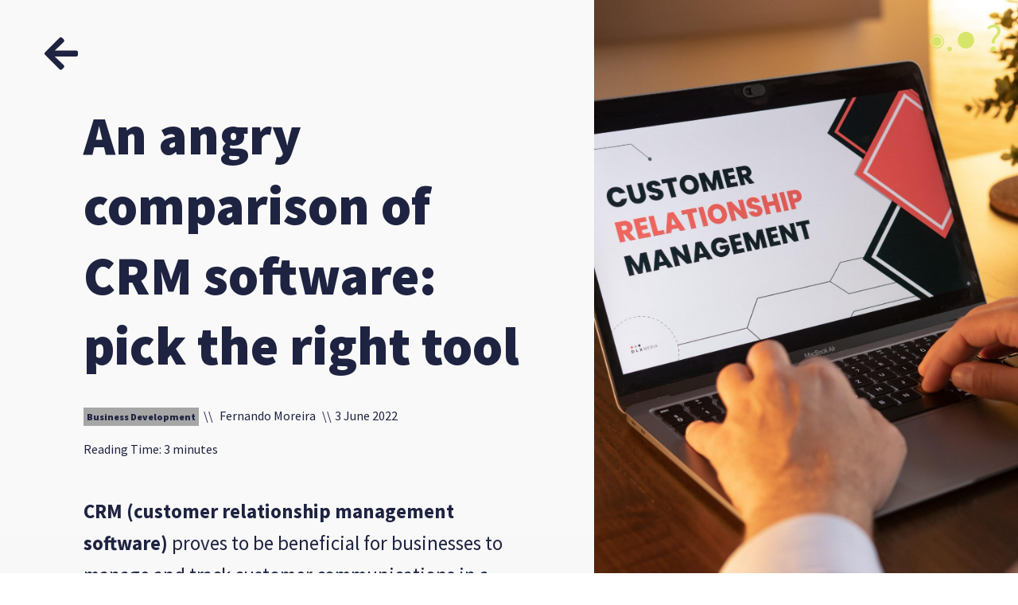

--- FILE ---
content_type: text/html; charset=utf-8
request_url: https://angry.ventures/blog/an-angry-comparison-of-crm-software-pick-the-right-tool/
body_size: 6685
content:
<!doctype html><html lang="en"><head><script>!function(e,t,a,n,g){e[n]=e[n]||[],e[n].push({"gtm.start":(new Date).getTime(),event:"gtm.js"});var m=t.getElementsByTagName(a)[0],r=t.createElement(a);r.async=!0,r.src="https://www.googletagmanager.com/gtm.js?id=GTM-MD4F4QK",m.parentNode.insertBefore(r,m)}(window,document,"script","dataLayer")</script><meta charset="utf-8"/><link rel="icon" href="/favicon.png"/><meta name="viewport" content="width=device-width,initial-scale=1"/><meta name="theme-color" content="#1E2341"/><link rel="preconnect" href="https://fonts.googleapis.com"/><link rel="preconnect" href="https://fonts.gstatic.com" crossorigin/><link href="https://fonts.googleapis.com/css2?family=Source+Sans+Pro:ital,wght@0,200;0,300;0,400;0,600;0,700;0,900;1,200;1,300;1,400;1,600;1,700;1,900&display=swap" rel="stylesheet"/><link rel="stylesheet" href="/css/emoji.min.css"/><link rel="stylesheet" href="/css/bootstrap.min.css"/><link href="/css/font-awesome/css/all.css" rel="stylesheet"/><link href="/css/font-awesome/css/fontawesome.min.css" rel="stylesheet"/><title>An angry comparison of CRM software: pick the right tool - Angry Ventures Blog</title><meta property="og:title" content="An angry comparison of CRM software: pick the right tool - Angry Ventures Blog"/><meta name="description" content="Keeping track of every customer's information is cumbersome, and that's why you need CRM software. Learn how to choose the best for you."/><meta property="og:description" content="Keeping track of every customer's information is cumbersome, and that's why you need CRM software. Learn how to choose the best for you."/><meta property="og:type" content="website"/><meta property="og:url" content="https://blog.angryventures.net/an-angry-comparison-of-crm-software-pick-the-right-tool/"/><meta property="og:image" content="https://blog.angryventures.net/wp-content/uploads/2022/06/dlxmedia-hu-6aVD9QYBB_I-unsplash-1-scaled-e1654258213170-1.jpg"/><meta property="twitter:card" content="summary_large_image"/><meta property="twitter:image" content="https://blog.angryventures.net/wp-content/uploads/2022/06/dlxmedia-hu-6aVD9QYBB_I-unsplash-1-scaled-e1654258213170-1.jpg"/><script defer="defer" src="/static/js/main.3d366afc.js"></script><link href="/static/css/main.e7a0e9ac.css" rel="stylesheet"></head><body><noscript><iframe src="https://www.googletagmanager.com/ns.html?id=GTM-MD4F4QK" height="0" width="0" style="display:none;visibility:hidden"></iframe></noscript><noscript>You need to enable JavaScript to run this app.</noscript><div id="root"></div><div id="modal"></div><script type="text/javascript">var _iub=_iub||[];_iub.csConfiguration={invalidateConsentWithoutLog:!0,consentOnContinuedBrowsing:!1,whitelabel:!1,lang:"en",floatingPreferencesButtonDisplay:!1,siteId:2457263,cookiePolicyId:68492942,banner:{acceptButtonDisplay:!0,customizeButtonDisplay:!0,explicitWithdrawal:!0,position:"float-top-center",acceptButtonColor:"#0073CE",acceptButtonCaptionColor:"white",customizeButtonColor:"#DADADA",customizeButtonCaptionColor:"#4D4D4D",rejectButtonColor:"#0073CE",rejectButtonCaptionColor:"white",textColor:"black",backgroundColor:"white",customizeButtonCaption:"Learn more",rejectButtonDisplay:!0,brandBackgroundColor:"#1e2341",logo:"[data-uri]"},callback:{onPreferenceExpressedOrNotNeeded:function(e){if(dataLayer.push({iubenda_ccpa_opted_out:_iub.cs.api.isCcpaOptedOut()}),e){if(!0===e.consent)dataLayer.push({event:"iubenda_consent_given"});else if(!1===e.consent)dataLayer.push({event:"iubenda_consent_rejected"});else if(e.purposes)for(var n in e.purposes)e.purposes[n]&&dataLayer.push({event:"iubenda_consent_given_purpose_"+n})}else dataLayer.push({event:"iubenda_preference_not_needed"})}}}</script><script type="text/javascript" src="//cdn.iubenda.com/cs/iubenda_cs.js" charset="UTF-8" async></script></body></html>

--- FILE ---
content_type: text/css; charset=UTF-8
request_url: https://angry.ventures/static/css/main.e7a0e9ac.css
body_size: 77074
content:
.menu{align-items:center;display:flex;position:absolute;right:20px;top:12px;-webkit-user-select:none;-ms-user-select:none;user-select:none;z-index:1}.menu p{display:inline-block}@media (max-width:800px){.menu{top:0}}.menu--lime{color:#d8e56b}.menu--dark-blue{color:#1e2341;transition:color 1s}.menu__emoji-switch--not-home{visibility:hidden}.menu__emoji{font-size:19px;line-height:70px;margin-right:33px;vertical-align:super}@media (max-width:1150px){.menu__emoji{font-size:16px;font-weight:600;margin-right:20px}}@media (max-height:830px) and (max-width:1050px){.menu__emoji{font-size:15px;margin-right:15px}}@media (max-width:350px){.menu__emoji{margin-right:2px}}.menu__help{cursor:pointer;display:inline-block}.menu__help--left{font-size:23px;min-width:20px;text-align:right;vertical-align:super}@media (max-height:830px) and (max-width:1050px){.menu__help--left{font-size:19px}}@media (max-width:800px){.menu__help--left{font-size:14px}}.menu__help--right{font-size:48px;line-height:60px}@media (max-height:830px) and (max-width:1050px){.menu__help--right{font-size:44px}}@media (max-width:800px){.menu__help--right{font-size:32px}}.menu__help--right-eye{min-width:29px;text-align:left}.menu__help--question-mark{margin-left:10px}@media (max-width:800px){.menu__help--question-mark{margin-left:0}}.menu__help--flat-emoji{font-size:53px}@media (max-width:800px){.menu__help--flat-emoji{font-size:43px;margin-right:-16px}}.menu__switch{margin-right:15px;top:2px}@media (max-width:1150px){.menu__switch{margin-right:7px}}.menu-overlay{background:#fff;color:#1e2341;font-size:25px;font-weight:700;height:100vh;line-height:32px;min-height:540px;position:fixed;right:-412px;text-align:center;top:0;transition:right .7s;transition-timing-function:cubic-bezier(.19,1,.22,1);width:411px;z-index:3}@media (max-width:800px){.menu-overlay{min-height:auto;overflow-y:scroll;right:-100%;width:100%}}.menu-overlay--open-true{right:0}.menu-overlay__hr{border-top:2px solid #1e2341;margin:0 auto;opacity:1;width:205px}@media (max-width:290px){.menu-overlay__hr{width:100%}}.menu-overlay__btn{cursor:pointer;padding:0 39px}.menu-overlay__btn:hover{background-color:#1e2341;color:#d8e56b}.menu-overlay__close-btn{padding-top:33px}.menu-overlay__close-btn__close-text{font-weight:300;line-height:40px}.menu-overlay__close-btn__back-text{margin-top:9px}.menu-overlay__close-btn__hr{margin-top:22px}.menu-overlay__plain-site-btn{padding-top:54px}.menu-overlay__plain-site-btn__text{margin-bottom:42px}.menu-overlay__contact-info{bottom:0;font-size:30px;margin-bottom:50px;position:absolute;width:100%}.menu-overlay__contact-info a{color:#1e2341;text-decoration:none}@media (max-height:636px){.menu-overlay__contact-info{padding-top:50px;position:static}}.menu-overlay__contact-info__email{font-size:16px;font-weight:600;line-height:38px;margin-bottom:-5px;text-decoration:none}.menu-outside{height:100%;left:0;position:fixed;top:0;width:100%}.home{background:#1e2341;height:100vh;min-height:540px;overflow:hidden;position:relative;visibility:hidden;width:100vw}.stripes{height:100%;margin:0 auto;-webkit-transform:skewX(20deg);transform:skewX(20deg);width:-webkit-max-content;width:max-content}@media (max-width:800px){.stripes{left:50%;position:absolute;-webkit-transform:translateX(-50%) skewX(27.2deg);transform:translateX(-50%) skewX(27.2deg);visibility:hidden}}.stripes__stripe{box-sizing:border-box;cursor:pointer;display:inline-block;height:100%;position:relative;transition:background-color .3s;width:14.75vw;z-index:1}.stripes__stripe p{-webkit-transform:skewX(-20deg)!important;transform:skewX(-20deg)!important}@media (max-width:800px){.stripes__stripe{max-width:259px;width:62.6vw}.stripes__stripe p{-webkit-transform:skewX(-27.2deg)!important;transform:skewX(-27.2deg)!important}}.stripes__stripe:hover:first-child{border-left:solid #d8e56b}.stripes__stripe:hover:last-child{border-right:solid #d8e56b}.stripes__stripe--mandy{background-color:#ea5e6b}.stripes__stripe--orange{background-color:#ed754d}.stripes__stripe--fountain-blue{background-color:#50b9b4}.stripes__stripe--lime{background-color:#d8e56b}.stripes__stripe--perano{background-color:#afb3f7}.stripes__stripe:hover{background-color:#1e2341}.stripes__stripe:hover .stripes__stripe__emoji--angry,.stripes__stripe:hover .stripes__stripe__emoji--disgusted,.stripes__stripe:hover .stripes__stripe__emoji--happy,.stripes__stripe:hover .stripes__stripe__emoji--insecure,.stripes__stripe:hover .stripes__stripe__emoji--sad{-webkit-filter:brightness(0) saturate(100%) invert(96%) sepia(50%) saturate(957%) hue-rotate(9deg) brightness(103%) contrast(80%);filter:brightness(0) saturate(100%) invert(96%) sepia(50%) saturate(957%) hue-rotate(9deg) brightness(103%) contrast(80%)}.stripes__stripe:hover .stripes__stripe__caption{visibility:visible}.stripes__stripe--mandy:active{background-color:#ea5e6b;transition:0ms}.stripes__stripe--orange:active{background-color:#ed754d;transition:0ms}.stripes__stripe--fountain-blue:active{background-color:#50b9b4;transition:0ms}.stripes__stripe--lime:active{background-color:#d8e56b;transition:0ms}.stripes__stripe--perano:active{background-color:#afb3f7;transition:0ms}.stripes__stripe__emoji-container{bottom:23.5%;left:50%;position:absolute}.stripes__stripe__emoji-container--disgusted{bottom:20.3%}.stripes__stripe__emoji{font-size:82px;-webkit-transform:skewX(-20deg);transform:skewX(-20deg);-webkit-user-select:none;-ms-user-select:none;user-select:none}@media (max-width:1700px){.stripes__stripe__emoji{-webkit-transform:skewX(-20deg) scale(.9);transform:skewX(-20deg) scale(.9)}}@media (max-width:1550px){.stripes__stripe__emoji{-webkit-transform:skewX(-20deg) scale(.8);transform:skewX(-20deg) scale(.8)}}@media (max-width:1400px){.stripes__stripe__emoji{-webkit-transform:skewX(-20deg) scale(.7);transform:skewX(-20deg) scale(.7)}}@media (max-width:1150px){.stripes__stripe__emoji{-webkit-transform:skewX(-20deg) scale(.6);transform:skewX(-20deg) scale(.6)}}@media (max-width:930px){.stripes__stripe__emoji{-webkit-transform:skewX(-20deg) scale(.5);transform:skewX(-20deg) scale(.5)}}@media (max-width:800px){.stripes__stripe__emoji{-webkit-transform:skewX(-27.2deg) scale(.5)!important;transform:skewX(-27.2deg) scale(.5)!important}}.stripes__stripe__emoji--happy{margin-left:-104px}.stripes__stripe__emoji--sad{margin-left:-82px}.stripes__stripe__emoji--angry{margin-left:-105px}.stripes__stripe__emoji--insecure{margin-left:-62px}.stripes__stripe__emoji--disgusted{margin-left:-71px}.stripes__stripe__emoji--flat{margin-left:-56.5px}.stripes__stripe__caption{bottom:16%;color:#d8e56b;font-size:40px;font-style:italic;font-weight:200;opacity:1;position:absolute;text-align:center;-webkit-user-select:none;-ms-user-select:none;user-select:none;visibility:hidden;width:100%}@media (max-width:1300px){.stripes__stripe__caption{font-size:35px}}@media (max-height:930px){.stripes__stripe__caption{font-size:34px}}@media (max-height:710px){.stripes__stripe__caption{font-size:32px;line-height:50px}}@media (max-height:830px) and (max-width:1250px){.stripes__stripe__caption{font-size:30px;line-height:46px}}@media (max-height:830px) and (max-width:1050px){.stripes__stripe__caption{font-size:26px;line-height:37px}}.mobile-welcome,.welcome{color:#d8e56b;-webkit-user-select:none;-ms-user-select:none;user-select:none}.welcome{bottom:35px;left:37.5px;position:absolute}@media (max-width:800px){.welcome{visibility:hidden}}.welcome__text{background-color:rgba(30,35,65,.5);line-height:55px}@media (max-height:710px){.welcome__text{line-height:50px}}@media (max-height:830px) and (max-width:1250px){.welcome__text{line-height:46px}}@media (max-height:830px) and (max-width:1050px){.welcome__text{line-height:37px}}.welcome p{font:italic normal 200 40px/55px Source Sans Pro;margin-bottom:130px}@media (max-width:1300px){.welcome p{font-size:35px;margin-bottom:60px}}@media (max-height:930px){.welcome p{font-size:34px;margin-bottom:45%}}@media (max-height:710px){.welcome p{font-size:32px;line-height:50px;margin-bottom:32%}}@media (max-height:830px) and (max-width:1250px){.welcome p{font-size:30px;line-height:46px;margin-bottom:20%}}@media (max-height:830px) and (max-width:1050px){.welcome p{font-size:26px;line-height:37px;margin-bottom:20%}}@media (max-height:710px),(max-width:1150px){.welcome__logo{width:80%}}.mobile-welcome{height:100vh;position:relative}.mobile-welcome__logo{margin-left:-12px;margin-top:18.5px;width:122px}@media (max-width:350px){.mobile-welcome__logo{width:35vw}}.mobile-welcome__text{font-size:32px;font-style:italic;font-weight:200;line-height:55px;padding-top:7vh}@media (max-width:367px){.mobile-welcome__text{font-size:27px;line-height:30px;padding-top:3vh}}.mobile-welcome__stripes{bottom:2vh;position:absolute;-webkit-transform:skewy(-6deg);transform:skewy(-6deg);-webkit-transform-origin:bottom left;transform-origin:bottom left;width:100%}.mobile-welcome__stripes__stripe{height:12vh}.mobile-welcome__stripes__stripe__emoji-container{display:inline-block;left:50%;position:relative;top:50%;-webkit-transform:skewy(6deg) translateX(-50%) translateY(-50%);transform:skewy(6deg) translateX(-50%) translateY(-50%)}.mobile-welcome__stripes__stripe__emoji-container__emoji--text{-webkit-transform:scale(.7);transform:scale(.7)}@media (max-width:380px){.mobile-welcome__stripes__stripe__emoji-container__emoji--text{-webkit-transform:scale(.5);transform:scale(.5)}}.mobile-welcome__stripes__stripe__emoji-container__emoji--flat{font-size:43px;text-align:center}@media (max-width:380px){.mobile-welcome__stripes__stripe__emoji-container__emoji--flat{font-size:24px}}.mobile-welcome__stripes__stripe__emoji-container__text{color:#1e2341;font-size:16px;font-weight:600;line-height:20px;margin-top:-5px;text-align:center}@media (max-width:380px){.mobile-welcome__stripes__stripe__emoji-container__text{margin-top:-11px}}.mobile-welcome__stripes__stripe__emoji-container__text--disgusted{margin-bottom:15px;margin-top:-20px}@media (max-width:380px){.mobile-welcome__stripes__stripe__emoji-container__text--disgusted{margin-top:-30px}}.home__awards{position:absolute;right:0;top:25vh}@media (max-width:768px){.home__awards{display:none}}.home__awards__img{width:51px}.home__impact{position:absolute;right:0;top:15vh}@media (max-width:768px){.home__impact{display:none}}.home__impact__img{width:51px}.plain-site a,.plain-site p{color:#1e2341;font-size:30px;line-height:58px}@media (max-width:800px){.plain-site p{font-size:25px;line-height:40px}}.plain-site__main{padding-left:44px}@media (max-width:1200px){.plain-site__main{padding-left:0}}.plain-site__main__logotype{display:block;margin-top:177.8px}@media (max-width:800px){.plain-site__main__logotype{margin-top:30px;width:194px}}.plain-site__main__text{color:#1e2341;margin-top:66px}@media (max-width:800px){.plain-site__main__text{margin-top:77px}}.plain-site__main__nav{margin-top:63px}.plain-site__main__nav__link{display:flex;margin-bottom:40px;text-decoration:underline}@media (max-width:800px){.plain-site__main__nav__link{margin-bottom:54px}}.plain-site__main__nav__link__icon{display:flex;justify-content:center;margin-right:30px;width:45px}.plain-site__main__nav__link__icon img{align-self:center}.plain-site__main__contact-info{margin-bottom:147px;padding-top:135px}@media (max-width:800px){.plain-site__main__contact-info{padding-top:50px}}@media (max-width:264px){.plain-site__main__contact-info{word-wrap:anywhere}}.plain-site__newsletter-form__title{font-weight:700;margin-top:60px}.plain-site__newsletter-form__submit{background:#1e2341;border:2px solid #1e2341;border-radius:10px;cursor:pointer;display:flex;justify-content:center;margin-top:30px;padding:8px 0;width:100%}.plain-site__newsletter-form__submit p{color:#fff;font-size:25px;font-weight:600;line-height:32px}.plain-site__newsletter-form__feedback-text{white-space:pre}.bottom-bar{background-color:#1e2341;bottom:0;box-sizing:content-box;height:30px;position:absolute;width:100%}.bottom-bar__border{margin-top:-4px}.bottom-bar--happy{border-top:4px solid #ed754d}.bottom-bar--sad{border-top:4px solid #50b9b4}.bottom-bar--angry{border-top:4px solid #d8e56b}.bottom-bar--insecure{border-top:4px solid #ea5e6b}.bottom-bar--disgusted{border-top:4px solid #afb3f7}.bottom-bar--no-emotion{border-top:4px solid #848484}.kbd-btn{background-color:#f5f5f5;border-radius:10px;color:#1e2341;font-size:25px;font-weight:600;padding:13px 19px;text-align:left;width:100%}@media (max-width:1600px){.kbd-btn{font-size:19px}}.kbd-btn:hover .kbd-btn__key{border-color:inherit}.default-border{border:2px solid #1e2341}.kbd-btn__key{border-radius:5px;display:inline-block;margin-right:19px;padding:0 8px}@media (max-width:1200px){.kbd-btn__key{display:none}}.border--happy:hover,.border--orange:hover{border-color:#ed754d;color:#ed754d}.border--fountain-blue:hover,.border--sad:hover{border-color:#50b9b4;color:#50b9b4}.border--angry:hover,.border--lime:hover{border-color:#d8e56b;color:#d8e56b}.border--insecure:hover,.border--mandy:hover{border-color:#ea5e6b;color:#ea5e6b}.border--digusted:hover,.border--perano:hover{border-color:#afb3f7;color:#afb3f7}.kbd-btn--filled{background-color:#1e2341;border:0;color:#fff}.kbd-btn__key--filled{border-color:#fff}@media (max-width:992px){.not-found .gif-grid__bottom-left-gif,.not-found .gif-grid__bottom-right-gif{bottom:17vh!important}}@media (max-width:420px){.not-found .gif-grid__bottom-left-gif,.not-found .gif-grid__bottom-right-gif{bottom:20vh!important}}.not-found__text{text-align:center}.not-found__subtitle{margin-top:-55px}@media (max-width:1100px){.not-found__subtitle{margin-top:0}}.not-found__av-logo{max-width:45vw}@media (max-width:768px){.not-found__av-logo--mobile-hidden,.not-found__av-logo--v2{display:none}}.not-found-v2__text-1{color:#1e2341;font-size:141px;font-weight:900;line-height:177px;margin-top:-5vh}@media (max-width:1100px){.not-found-v2__text-1{font-size:40px;line-height:50px;margin-top:10vh}}.not-found-v2__awkward{font-size:200px;line-height:333px}@media (max-width:1100px){.not-found-v2__awkward{font-size:58px;line-height:73px}}@media (max-width:420px){.not-found-v2__awkward{font-size:40px;line-height:50px}}@media (max-width:33vh){.not-found-v3gif{max-height:33vh!important}}.diagonal-stripe{-webkit-clip-path:polygon(0 0,100% 0,100% 100%,59% 100%);clip-path:polygon(0 0,100% 0,100% 100%,59% 100%);display:inline-block;position:absolute;right:0}.diagonal-stripe img{position:absolute;right:0;top:50%;-webkit-transform:translateY(-50%);transform:translateY(-50%)}.stripe{-webkit-clip-path:polygon(0 0,41% 0,100% 100%,0 100%);clip-path:polygon(0 0,41% 0,100% 100%,0 100%);height:100vh;padding:30vh;width:0}.stripe--dark-blue{background-color:#1e2341}.stripe--lime{background-color:#d8e56b}.stripe--perano{background-color:#afb3f7}.stripe--mandy{background-color:#ea5e6b}.stripe--fountain-blue{background-color:#50b9b4}.stripe--orange{background-color:#ed754d}.about{position:relative}@media (max-width:1200px){.about-1__outside-gifs,.diagonal-stripe{display:none!important}}.about-1__header{color:#1e2341;font-size:68px;line-height:86px;margin-top:15vh}@media (max-width:1200px){.about-1__header{font-size:42px;line-height:52px;margin-bottom:44px}}.about-1__header__av{color:#ed754d;font-weight:700}.about-1__toggle{align-items:center;color:#1e2341;display:flex;font-size:16px;line-height:20px;margin-top:45px}@media (max-width:1200px){.about-1__toggle{position:absolute;top:6vh}}@media (max-width:400px){.about-1__toggle{top:4vh}}.about-1__toggle__text-short{margin-right:15px}.version-selected{color:#ed754d;font-weight:700}.about-1__right-text{display:none;opacity:0}@media (max-width:1200px){.about-1__right-text{margin-top:36px}}.about-1__tiago{bottom:0!important;max-height:70vh;top:auto!important;-webkit-transform:none!important;transform:none!important}.about-1__gif{max-width:10vw;position:absolute}.about-1__laptop{left:20px;right:auto!important;top:-20px!important}.about-1__laptop,.about-1__muscle{-webkit-transform:none!important;transform:none!important}.about-1__muscle{right:10vw!important;top:15vh!important}.about-1__angry-goblin{left:140px;max-width:5vw;right:auto!important;top:25vh!important;-webkit-transform:none!important;transform:none!important}.about-1__angry-goblin--mobile{display:none;max-width:100px!important;position:absolute}@media (max-width:1200px){.about-1__angry-goblin--mobile{display:block;right:30px;top:10vh}}@media (max-width:380px){.about-1__angry-goblin--mobile{top:20vh}}.about-1__megaphone{right:2vw!important;top:15vh!important;-webkit-transform:none!important;transform:none!important}.about-1__think-cat{right:4vw!important;top:55vh!important}.about-1__alien,.about-1__think-cat{max-width:5vw;-webkit-transform:none!important;transform:none!important}.about-1__alien{right:2vw!important;top:70vh!important}.about-1__vulcan-salute{max-width:5vw;right:2vw!important;top:85vh!important}.about-1__explosion,.about-1__vulcan-salute{-webkit-transform:none!important;transform:none!important}.about-1__explosion{right:8vw!important;top:2vh!important}@media (max-width:1200px){.about-1__row-2{height:40vh;overflow:scroll}}@media (max-width:768px){.about-1__desktop-btn{display:none}}.about-1__mobile-btn{margin-bottom:40px;margin-top:20px}.about-2__subtitle{margin-bottom:5vh;margin-top:10vh}.about-2__subtitle--orange{color:#ed754d}.about-2__btn{align-items:flex-end;cursor:pointer;display:flex;justify-content:space-between}@media (max-width:1400px){.about-2__btn{justify-content:start}}@media (max-width:768px){.about-2__btn--careers,.about-2__btn--goku{justify-content:end}}.about-2__btn__right-side{margin-left:40px;width:auto}@media (max-width:768px){.about-2__btn__right-side{margin-left:0;margin-right:20px;width:33%}}.about-2__btn__right-side--news{margin-left:80px}@media (max-width:768px){.about-2__btn__right-side--news{margin-left:20px}}.about-2__btn__left-side{margin-bottom:40px;position:relative}.about-2__btn__left-side img{position:absolute;transition:width .2s,left .2s}@media (max-width:768px){.about-2__btn__left-side{margin-bottom:0;margin-left:-32px}.about-2__stripe-container{height:150px}}.about-2__stripe{transition:fill .2s}.about-2__btn__left-side__cube{bottom:0;left:15px;width:200px}@media (max-width:768px){.about-2__btn__left-side__cube{left:42px;width:122px}}.about-2__btn__left-side__rocket{bottom:0;left:62px;width:170px}@media (max-width:768px){.about-2__btn__left-side__rocket{left:70px;width:103px}}.about-2__btn__left-side__news{bottom:0;left:-4px;width:330px}@media (max-width:768px){.about-2__btn__left-side__news{left:30px;width:201px}}.about-2__btn__left-side__goku{bottom:0;left:-10px;width:350px}@media (max-width:768px){.about-2__btn__left-side__goku{left:30px;width:201px}}.about-2__btn:hover .about-2__stripe{fill:#d8e56b}.about-2__btn:hover .about-2__btn__left-side__cube{left:9px;width:215px}.about-2__btn:hover .about-2__btn__left-side__rocket{left:59px;width:185px}.about-2__btn:hover .about-2__btn__left-side__news{left:-14px;width:365px}.about-2__btn:hover .about-2__btn__left-side__goku{left:-15px;width:365px}.about-2__btn__title{color:#1e2341;font-size:42px;font-weight:700;line-height:52px}@media (max-width:768px){.about-2__btn__title{font-size:30px;line-height:38px;margin-bottom:30px}}.about-2__btn__description{color:#1e2341;font-size:20px;line-height:31px}@media (max-width:768px){.about-2__btn__description{display:none}}.about-2__btn--careers,.about-2__btn--goku{padding-top:40px}.about-2__btn--goku{margin-bottom:40px}.careers{position:relative;z-index:0}.careers-1 .main-content,.careers-2 .main-content{position:relative;z-index:2}@media (max-width:1200px){.careers-1 .diagonal-stripe,.careers-2 .diagonal-stripe{display:none}}.careers-1__h2-1{margin-top:10vh}.careers-1__gif{bottom:20px;max-height:70vh;max-width:100%;min-height:60vh;position:absolute;right:0}@media (max-width:768px){.careers-1__gif{min-height:auto;right:50%;-webkit-transform:translateX(50%);transform:translateX(50%)}}@media (max-width:420px){.careers-1__gif{max-height:45vh}}.careers-2{opacity:0}@media (max-width:1200px){.careers-2 .gif-grid__btn{display:none}}.careers-2 .gif-grid{position:fixed!important}.careers-2__bi{color:#1e2341;font-size:42px;font-style:italic;font-weight:700;line-height:52px;margin-top:64px}@media (max-width:1200px){.careers-2__bi{font-size:30px;line-height:38px}}.careers-2__text-2{margin-top:50px}.careers-2__value{cursor:pointer;font-weight:700;margin-top:25px;white-space:break-spaces}@media (max-width:992px){.careers-2__value{margin-left:0!important;margin-top:0}}.careers-2__value:hover{color:#d8e56b}.careers-2__value--selected{color:#d8e56b!important}@media (max-width:1200px){.careers-2__value--selected{color:#1e2341!important}}.careers-2__gif--0{right:-70px!important}.careers-2__gif--2{bottom:0;height:75vh;top:auto!important;-webkit-transform:scaleX(-1)!important;transform:scaleX(-1)!important}.careers-2__gif--4{bottom:20px;height:60vh;right:-150px!important;top:auto!important;-webkit-transform:none!important;transform:none!important}.insecure-2__btn{margin-bottom:40px;margin-top:40px}.name-field{margin-top:0;padding-right:77.7px;position:relative}@media (max-width:768px){.name-field{margin-top:0}}.name-field__form{display:inline-block;position:relative;width:100%}.name-field__form__input::-webkit-input-placeholder{color:#1e2341;font-size:25px;line-height:30px}.name-field__form__input:-ms-input-placeholder{color:#1e2341;font-size:25px;line-height:30px}.name-field__form__input,.name-field__form__input::placeholder,.name-field__form__suggestions{color:#1e2341;font-size:25px;line-height:30px}@media (max-width:768px){.name-field__form__input::-webkit-input-placeholder{font-size:16px;line-height:20px}.name-field__form__input:-ms-input-placeholder{font-size:16px;line-height:20px}.name-field__form__input,.name-field__form__input::placeholder,.name-field__form__suggestions{font-size:16px;line-height:20px}}.name-field__form__input{background-color:transparent;border:none;border-bottom:4px solid #1e2341;color:#1e2341;padding-bottom:5.5px;width:100%}.name-field__form__input:focus{outline:none}.name-field__form__input::-webkit-input-placeholder{font-style:italic;opacity:1}.name-field__form__input:-ms-input-placeholder{font-style:italic;opacity:1}.name-field__form__input::placeholder{font-style:italic;opacity:1}.name-field__form__suggestions{background-color:#fff;line-height:32px;list-style:none;padding:0;position:absolute;width:100%;z-index:2}.name-field__form__suggestions li{border-bottom:1px solid #1e2341;cursor:pointer;padding:0 18px}.name-field__form__suggestions li:last-child{border-bottom:none}.name-field__form__suggestion--selected,.name-field__form__suggestion:hover{background-color:#1e2341;color:#d8e56b}.name-field__form__input--email{margin-top:25px}.name-field__arrow{background:none;border:none;bottom:0;color:inherit;cursor:pointer;font:inherit;margin-left:23px;outline:inherit;padding:0;position:absolute}.newsletter-slider{bottom:13vh;color:#1e2341;font-size:25px;overflow:hidden;position:fixed;right:-610px;width:650px;z-index:1}@media (max-width:768px){.newsletter-slider{bottom:50vh;font-size:16px;margin-bottom:-165px;right:-624px}}.white-bg{background-color:#fff;min-height:460px;position:relative}@media (max-width:768px){.white-bg{min-height:330px}}@media (max-width:650px){.white-bg{width:100vw}}.newsletter-slider__drag-bar{background-color:#fff;bottom:-20px;cursor:pointer;left:20px;line-height:40px;position:absolute;text-align:center;-webkit-transform:rotate(-90deg);transform:rotate(-90deg);-webkit-transform-origin:center left;transform-origin:center left;-webkit-user-select:none;-ms-user-select:none;user-select:none;width:460px}@media (max-width:768px){.newsletter-slider__drag-bar{left:13px;line-height:26px;width:337px}}.newsletter-slider__drag-bar--happy{background-color:#ed754d}.newsletter-slider__drag-bar--sad{background-color:#50b9b4}.newsletter-slider__drag-bar--angry{background-color:#d8e56b}.newsletter-slider__drag-bar--insecure{background-color:#ea5e6b}.newsletter-slider__drag-bar--disgusted{background-color:#afb3f7}.newsletter-slider__content{margin-left:122px;padding-right:30px}@media (max-width:768px){.newsletter-slider__content{margin-left:60px}}@media (max-width:420px){.newsletter-slider__content{padding-right:10px}}.newsletter-slider__content__title{font-size:42px;font-weight:700;line-height:52px;padding-top:50px}@media (max-width:768px){.newsletter-slider__content__title{font-size:30px;line-height:38px}}@media (max-width:350px){.newsletter-slider__content__title{padding-top:38px}}.newsletter-slider__content__checkout{margin-top:46px}@media (max-width:768px){.newsletter-slider__content__checkout{margin-top:0}}.newsletter-slider__input-email{margin-top:25px;padding-right:77px}@media (max-width:768px){.newsletter-slider__input-email{padding-right:20px}}.newsletter-outside{height:100%;left:0;position:fixed;top:0;width:100%}.happy{min-height:100vh}.happy__spotify-embed{bottom:28px;position:absolute;right:0;transition:right .5s}@media (max-width:1400px){.happy__spotify-embed{bottom:0;display:flex;justify-content:flex-end;padding-bottom:28px;position:relative}}.happy__spotify-embed__container{display:block;position:relative;width:300px}.happy__spotify-embed--open-false{right:-275px}.happy__spotify-embed__btn{background-color:#1e2341;-webkit-clip-path:circle(50% at 50% 50%);clip-path:circle(50% at 50% 50%);color:#f5f5f5;cursor:pointer;font-size:22px;left:0;padding:3px;position:absolute;-webkit-transform:translateY(-30%) translateX(-30%);transform:translateY(-30%) translateX(-30%)}.happy-1__text-1{margin-top:180px}@media (max-width:768px){.happy-1__text-1{margin-top:80px}}.happy-1__text-2{margin-top:24px}.happy-1__bottom{margin-top:-70px}@media (max-width:1600px){.happy-1__bottom{margin-top:-20px}}.happy-1__bottom2{margin-bottom:40px}.happy-1--variation__text-1{color:#ed754d!important}.happy-1--variation__bottom{margin-top:30px}.happy-2__h1{margin-top:16vh}@media (max-width:380px){.happy-2__h1{margin-top:8vh}}.happy-2__lower-half{margin-top:22px}@media (max-width:1600px){.happy-2__lower-half{margin-top:66px}}@media (max-width:380px){.happy-2__lower-half{margin-top:0}}.happy-2__lower-half__p2{opacity:0}.happy-2__name-field{margin-top:20px;padding-bottom:150px}@media (max-width:768px){.happy-2__name-field{margin-top:15vh;padding-bottom:110px}}@media (max-width:992px){.happy-2--variation .gif-grid__bottom-right-gif{display:none}}.happy-3,.happy-final{height:70vh}.happy-3__nickname{margin-top:-100px}@media (max-width:1600px){.happy-3__nickname{margin-top:10px}.happy-3__text{margin-top:50px}}@media (max-width:768px){.gif-grid__happy-3-gif{bottom:0!important}}.happy-3__gif-grid__point-wow-gif{-webkit-transform:scaleX(-1);transform:scaleX(-1)}.happy-3__gif-grid__btn{bottom:47px;pointer-events:all;position:absolute}@media (max-width:768px){.happy-3__gif-grid__btn:nth-child(2){bottom:135px}}@media (max-width:1400px){.happy-4{min-height:85vh}}.happy-4--variation__text-1{white-space:break-spaces}.happy-4-no__h1-text-2{line-height:20px;margin-top:-100px}@media (max-width:380px){.happy-4-no__h1-text-2{margin-top:0}}.happy-final__text-2{margin-top:20px}.happy-final__gif-grid__btn{bottom:47px;pointer-events:all;position:absolute}@media (min-width:768px) and (max-width:1399px){.happy-final__gif-grid__btn{bottom:135px}}@media (max-width:768px){.happy-final__gif-grid__btn:nth-child(2){bottom:135px}}.happy-final--variation .mobile-gifs img{position:relative!important}.sad-1 .gif-grid__btn,.sad-final--personal .gif-grid__btn{bottom:107px}@media (max-width:992px){.sad-1 .gif-grid__btn,.sad-final--personal .gif-grid__btn{bottom:70px}.sad-1 .gif-grid__btn:nth-child(2),.sad-final--personal .gif-grid__btn:nth-child(2){bottom:150px}.sad-1 .desktop-gifs,.sad-final--personal .desktop-gifs{display:none}}.sad-1__h2{margin-top:15vh}.sad-1__normal-text{margin-top:24px}.sad-1__gif-grid__puppy-gif{bottom:0;max-height:50vh;max-width:100%;position:absolute}@media (max-width:992px){.sad-1__gif-grid__puppy-gif{left:50vw;max-height:14vh;position:relative;-webkit-transform:translateX(-50%);transform:translateX(-50%)}}.sad-1__mobile-gifs{display:none}@media (max-width:992px){.sad-1__mobile-gifs{display:block}}.sad-2-personal__text-1{margin-top:24px}@media (max-width:768px){.sad-2-personal__text-1{margin-top:15px}}.sad-2-personal__text-2{color:#50b9b4!important;margin-top:16px}@media (max-width:768px){.sad-2-personal__text-2{margin-top:11px}}.sad-2-personal__gif-col{align-items:baseline;bottom:115px;display:flex;position:absolute;white-space:nowrap}.sad-2-personal__gif-col img{display:inline-block;flex-flow:0;margin-right:28px}@media (max-width:768px){.sad-2-personal__gif-col{bottom:80px}}@media (max-width:420px){.sad-2-personal__gif-col{bottom:35px}}.sad-2__gif-grid__puppy-gif{max-height:400px}@media (max-width:420px){.sad-2__gif-grid__puppy-gif{max-height:30vh}}@media (max-width:500px){.sad-final--personal__text-2,.sad-final--personal__text-3{max-width:60vw}}.sad-final--personal__text-3{margin-top:40px}.sad-final--personal__col-2{position:relative}.sad-final--personal__gif{bottom:20px;max-height:50vh;max-width:100%;min-height:40vh;position:absolute;right:0}@media (max-width:992px){.sad-final--personal__gif{bottom:0;min-height:auto;width:40vw}}.sad-final--personal__mobile-gifs{display:none;position:relative}@media (max-width:992px){.sad-final--personal__mobile-gifs{display:block}}.sad-2--professional__h3-1{margin-top:62px}.sad-2--professional__text-1{margin-top:5vh}@media (max-width:420px){.sad-2--professional__h3-1,.sad-2--professional__text-1{margin-top:0}}.sad-2--personal--variation .mobile-gifs img,.sad-2--professional--variation .mobile-gifs img{left:50%!important;margin-top:40px;position:relative;-webkit-transform:translateX(-50%)!important;transform:translateX(-50%)!important}.sad-final--professional__text-1{margin-top:10vh}.weather-widget{white-space:pre-wrap}.blog-post-window{color:#1e2341}.blog-post-preview{margin-top:25px;max-height:128px;overflow:hidden}@media (max-width:1400px){.blog-post-preview{max-height:96px}}@media (max-width:992px){.blog-post-preview--grid:nth-child(n+4){display:none}}.blog-post-preview__image-row{display:flex;flex-flow:row}.blog-post-preview__image-container{width:auto}.blog-post-preview__featured-image{height:115px}@media (max-width:1400px){.blog-post-preview__featured-image{height:96px}}.blog-post-preview__featured-image--half-stadium{-webkit-clip-path:url(#half-stadium);clip-path:url(#half-stadium)}.blog-post-preview__featured-image--half-stadium-inverted{-webkit-clip-path:url(#half-stadium-inverted);clip-path:url(#half-stadium-inverted)}.blog-post-preview__featured-image--circle{-webkit-clip-path:circle(50% at 50% 50%);clip-path:circle(50% at 50% 50%)}.blog-post-preview__right-side{display:flex;flex-flow:column;height:100%;padding-left:10px;padding-top:5px}.blog-post-preview__right-side__category{font-weight:900;padding:2px 5px}.blog-post-preview__right-side__category,.blog-post-preview__right-side__date{font-size:16px;line-height:20px}@media (max-width:1400px){.blog-post-preview__right-side__category,.blog-post-preview__right-side__date{font-size:12px;line-height:15px}}.blog-post-preview__right-side__category--perano{background-color:#afb3f7}.blog-post-preview__right-side__category--mandy{background-color:#ea5e6b}.blog-post-preview__right-side__category-orange{background-color:#ed754d}.blog-post-preview__right-side__category--fountain-blue{background-color:#50b9b4}.blog-post-preview__right-side__category--lime{background-color:#d8e56b}.blog-post-preview__right-side__category--grey{background-color:#a6a6a6}.blog-post-preview__right-side__date{margin-left:5px}.blog-post-preview__right-side__title{flex:1 1 auto;font-size:25px;font-weight:700;line-height:34px}@media (max-width:1400px){.blog-post-preview__right-side__title{font-size:18px;line-height:23px}}.insecure-1__col-1,.svg-clip-paths,.svg-clip-paths svg{position:absolute}.insecure-1__text-2{margin-top:20px}.insecure-1__gif-grid__col{min-height:100vh;position:relative}.insecure-1__gif-grid__bottom-left-gif{bottom:20px;position:absolute;width:95%}@media (max-width:768px){.insecure-1__gif-grid__bottom-left-gif{min-height:auto;right:50%;-webkit-transform:translateX(50%);transform:translateX(50%)}}.insecure-1__h2-2,.insecure-1__h2-3,.insecure-1__name-field{-webkit-transform:translate(100vw);transform:translate(100vw)}.insecure-1__name-field{margin-top:10vh}@media (max-width:420px){.insecure-1__name-field{margin-top:0}}.insecure-2 .kbd-btn,.insecure-4 .kbd-btn{margin-top:15px}@media (max-width:992px){.insecure-2 .desktop-gifs,.insecure-4 .desktop-gifs{display:none}}.insecure-2__text-1{margin-top:15vh}.insecure-2__text-2{margin-top:3vh}@media (max-width:992px){.insecure-2__text-1,.insecure-2__text-2{margin-top:auto}}.insecure-2__kbd-btns--desktop{bottom:100px;display:flex;flex-wrap:wrap;justify-content:space-between}.insecure-2__kbd-btns--desktop .kbd-btn{max-width:32%}@media (max-width:992px){.insecure-2__kbd-btns--desktop{display:none}}.insecure-2__kbd-btns--mobile{display:none;margin-top:10vh}@media (max-width:992px){.insecure-2__kbd-btns--mobile{display:block}}@media (max-width:420px){.insecure-2__kbd-btns--mobile{margin-top:0}}.insecure-2__kbd-btns--mobile:last-child{margin-bottom:40px}.insecure-3 .gif-grid__btn,.insecure-4 .gif-grid__btn,.insecure-5 .gif-grid__btn{bottom:10vh}@media (max-width:992px){.insecure-3 .gif-grid__btn--1,.insecure-4 .gif-grid__btn--1,.insecure-5 .gif-grid__btn--1{bottom:26vh}.insecure-3 .gif-grid__btn--2,.insecure-4 .gif-grid__btn--2,.insecure-5 .gif-grid__btn--2{bottom:18vh}}.insecure-3__h1-1{color:#1e2341;font-size:287px;font-weight:900;line-height:360px}@media (max-width:1600px){.insecure-3__h1-1{font-size:160px;line-height:138px}}@media (max-width:768px){.insecure-3__h1-1{font-size:68px;line-height:86px}}.insecure-3__text-1{margin-top:0}@media (max-width:992px){.insecure-3__text-1{margin-top:7vh}}.insecure-3__text-2{margin-top:20px}@media (max-width:992px){.insecure-3__text-2{margin-top:0}.insecure-4__blog-posts{margin-top:15vh}}@media (max-width:420px){.insecure-4__blog-posts{margin-top:20vh}}.insecure-5__text-1{font-size:68px;font-weight:600;line-height:86px}@media (max-width:992px){.insecure-5__text-1{font-size:30px;font-weight:400;line-height:58px}}.insecure-5__btn-3-text{text-align:center}@media (max-width:992px){.insecure-5__btn-3-text{display:none}}.insecure-my-work .blog-post-window,.insecure-myself .blog-post-window{margin-top:50px}@media (max-width:420px){.insecure-my-work .blog-post-window,.insecure-myself .blog-post-window{margin-top:0}}.insecure-myself__h3-1{margin-top:8vh}@media (max-width:768px){.insecure-myself__h3-1{-webkit-text-stroke:unset!important;color:#1e2341!important;font-size:68px!important;line-height:86px!important;margin-top:15vh}}@media (max-width:420px){.insecure-myself__h3-1{margin-top:10vh}}.insecure-myself__h3-2{margin-top:32px}@media (max-width:768px){.insecure-myself__h3-2{-webkit-text-stroke:2px #1e2341!important;color:#f5f5f5!important;font-size:30px!important;line-height:38px!important}}.insecure-my-work .kbd-btn{margin-bottom:40px;margin-top:40px}.insecure-my-work__look-2{-webkit-transform:scaleX(-1);transform:scaleX(-1)}@media (max-width:768px){.insecure-the-world__h2-1{-webkit-text-stroke:unset!important;color:#1e2341!important;font-size:68px!important;font-weight:600!important;line-height:86px!important}}.insecure-the-world__subtitle-1{margin-top:32px}@media (max-width:768px){.insecure-the-world__subtitle-1{-webkit-text-stroke:1px #1e2341!important;color:#f5f5f5!important;margin-top:17px}}.insecure-the-world--2 .gif-grid__bottom-right-gif{bottom:150px!important}@media (max-width:768px){.insecure-the-world--2 .gif-grid__btn--2{bottom:200px}}.insecure-the-world--2 .btn-1{margin-top:0!important}@media (max-width:768px){.insecure-the-world--2__h3{font-size:68px!important;line-height:86px!important}}.insecure-the-world--2__h2{margin-top:-30px}@media (max-width:768px){.insecure-the-world--2__h2{font-size:68px!important;line-height:86px!important;margin-top:-30px}}@media (max-width:1100px){.insecure-other .gif-grid__bottom-left-gif{min-height:auto}}.insecure-other .mobile-gifs img{max-height:33vh!important;right:50%!important;top:5vh!important;-webkit-transform:translateX(50%)!important;transform:translateX(50%)!important;width:auto!important}.insecure-other .btn-1{margin-top:250px}.disgusted-1__lower-half__p1 p{font-size:42px;line-height:50px;margin-bottom:2rem}@media (max-width:420px){.disgusted-1__lower-half__p1 p{font-size:24px;line-height:30px}}.disgusted-1 .desktop-gifs .d-inline:nth-child(2n) img{margin-top:50px}.disgusted-1__gif-gallery{max-height:35vh;overflow:clip;position:absolute}.disgusted-2__outer-circle{background:#1e2341;border-radius:50%;height:25vw;margin:0 auto;position:relative;width:25vw}@media (max-width:1400px){.disgusted-2__outer-circle{height:30vw;width:30vw}}@media (max-width:768px){.disgusted-2__outer-circle{height:80vw;width:80vw}}.disgusted-2__inner-circle{background:#f5f5f5;border-radius:50%;height:80%;width:80%}.disgusted-2__circle-text,.disgusted-2__inner-circle{left:50%;position:absolute;top:50%;-webkit-transform:translate(-50%,-50%);transform:translate(-50%,-50%)}.disgusted-2__circle-text{color:#a6a6a6;font-size:42px;font-weight:700;line-height:68px;text-align:center;width:100%}@media (max-width:1600px){.disgusted-2__circle-text{font-size:22px;line-height:36px}}.disgusted-2 .h4-text{color:#999;font-size:26px;line-height:46px;margin-bottom:3rem;text-align:center}.disgusted-2_text_instructions{font-size:20px;line-height:40px;margin-bottom:40px;margin-top:4rem;text-align:center}.disgusted-2__practice{margin-top:15vh}.disgusted-3__h3-1{text-align:center}.disgusted-3__text-2__link{cursor:pointer;text-decoration:underline}.disgusted-3__subtitle{font-weight:700!important}@media (max-width:420px){.angry-1 .mobile-gifs img{position:relative!important}}.angry-1__text-1,.angry-2__h2{margin-top:20px}.angry-2__h2{font-size:110px;font-weight:900;line-height:138px}@media (max-width:768px){.angry-2__h2{font-size:58px;line-height:73px}}@media (max-width:420px){.angry-2__h2{font-size:40px;line-height:50px}}.angry-3 .mobile-gifs img{top:50%!important}.angry-3__text-2{margin-top:20px}.angry-3__h3-1{margin-top:40px}@media (max-width:420px){.angry-3--variation__text-2{font-size:18px!important;line-height:31px!important}}.angry-3--variation .mobile-gifs img{left:50%!important;margin-top:40px;position:relative;-webkit-transform:translateX(-50%)!important;transform:translateX(-50%)!important}.input-text{display:inline-block;position:relative;width:auto}.input-text input[type=text]{background-color:unset;border:none;color:#1e2341;outline:none;text-align:center}@media (max-width:768px){.input-text input[type=text]{width:100%}}.input-text input[type=text]::-webkit-input-placeholder{color:#a6a6a6;font-style:italic;opacity:1}.input-text input[type=text]:-ms-input-placeholder{color:#a6a6a6;font-style:italic;opacity:1}.input-text input[type=text]::placeholder{color:#a6a6a6;font-style:italic;opacity:1}@media (max-width:768px){.input-text input[type=text]::-webkit-input-placeholder{text-align:left}.input-text input[type=text]:-ms-input-placeholder{text-align:left}.input-text input[type=text]::placeholder{text-align:left}}@media (max-width:768px){.input-text{width:95%}}.bottom-line{background-color:#1e2341;bottom:-2px;height:4px;left:50%;position:absolute;-webkit-transform:translateX(-50%);transform:translateX(-50%);width:98%}.bottom-line,.dropdown{display:inline-block}.dropdown__flex-container{align-items:center;border-bottom:4px solid #1e2341;color:#1e2341;cursor:pointer;display:flex;flex-flow:row;justify-content:space-between;margin-bottom:-12px;padding:0 1px;-webkit-user-select:none;-ms-user-select:none;user-select:none}.dropdown__text{text-align:center;width:100%}.dropdown__text--placeholder-true{color:#a6a6a6;font-style:italic;padding:0 2em}@media (max-width:768px){.dropdown__text--placeholder-true{padding:0;text-align:left}}.dropdown__arrow{max-width:10px}.dropdown__options,.dropdown__options--set-width{background-color:#fff;line-height:32px;list-style:none;padding:0}.dropdown__options{position:absolute;top:calc(100% + 12px);visibility:hidden;z-index:2}.dropdown__options li{border-bottom:1px solid #1e2341;cursor:pointer;padding:8px 18px 12px}.dropdown__options li:last-child{border-bottom:none}.dropdown__options--set-width{height:0;overflow-x:hidden}.dropdown__options--set-width li{padding:8px 18px 12px}.dropdown__options--true{visibility:visible}.talk-to-you .form-text{color:#1e2341;display:inline-block;font-size:30px;line-height:58px;white-space:pre-wrap}@media (max-width:768px){.talk-to-you .form-text{display:block;font-size:42px;font-weight:700;line-height:52px}}.talk-to-you .kbd-btn{margin-bottom:40px;margin-top:40px}.talk-to-you__h3-text{margin-top:10vh}@media (max-width:768px){.talk-to-you__h3-text{margin-top:12vh}}.talk-to-you__normal-text,.talk-to-you__normal-text-2{font-weight:700}@media (max-width:768px){.talk-to-you__normal-text,.talk-to-you__normal-text-2{font-weight:400}}.talk-to-you__normal-text{margin-top:1.4vh}.talk-to-you__normal-text-2{margin-top:2vh}.talk-to-you__form{margin-top:7.4vh}.talk-to-you__form-text-1,.talk-to-you__form-text-2{line-height:75px!important}.talk-to-you__form-text-2{margin-top:25px}@media (max-width:768px){.talk-to-you__checkbox-container{white-space:nowrap}}.talk-to-you__form-checkbox{display:none}.talk-to-you__form-terms-label{color:#1e2341;cursor:pointer;font-size:25px;line-height:40px;margin-left:16px;margin-top:12vh;-webkit-user-select:none;-ms-user-select:none;user-select:none;vertical-align:text-bottom}@media (max-width:1400px){.talk-to-you__form-terms-label{display:inline-block;margin:52px 0 22px 23px;white-space:break-spaces}}@media (max-width:768px){.talk-to-you__form-terms-label{font-size:16px}}.talk-to-you__form-custom-checkbox{border:4px solid #1e2341;cursor:pointer;display:inline-block;height:32px;position:relative;width:32px}.talk-to-you__form-custom-checkbox i{color:#f5f5f5;left:50%;position:absolute;top:50%;-webkit-transform:translateX(-50%) translateY(-50%);transform:translateX(-50%) translateY(-50%)}@media (max-width:1400px){.talk-to-you__form-custom-checkbox{float:inline-start;margin:52px 0 22px}}.talk-to-you__form-custom-checkbox--checked{background-color:#1e2341}.talk-to-you__form-custom-checkbox--checked .fa-check{visibility:visible}.talk-to-you__form-custom-checkbox--unchecked{background-color:unset}.talk-to-you__form-custom-checkbox--unchecked .fa-check{visibility:hidden}.talk-to-you__gif-grid__btn{bottom:47px!important}@media (max-width:1400px){.talk-to-you__gif-grid__btn{display:none}}.talk-to-you__form-kbd-btn{display:none;margin-bottom:60px}@media (max-width:1400px){.talk-to-you__form-kbd-btn{display:block}}.talk-to-you__terms-link,.talk-to-you__terms-link:hover{text-decoration:underline}.discover-more__header-1{margin-top:17vh}@media (max-width:768px){.discover-more__header-1{margin-top:10vh}}.discover-more__header-2{color:#1e2341;font-size:287px;font-weight:900;line-height:360px}@media (max-width:1600px){.discover-more__header-2{font-size:110px;line-height:138px}}@media (max-width:768px){.discover-more__header-2{font-size:42px;line-height:52px}}.discover-more__header-2--alt{margin-bottom:30px}.discover-more__text-1{font-size:30px;line-height:40px;margin-top:-30px}@media (max-width:1600px){.discover-more__text-1{font-size:22px;line-height:36px}}@media (max-width:1200px){.discover-more__text-1{margin-top:0}}@media (max-width:768px){.discover-more__text-1{font-size:18px;line-height:23px}}.discover-more__btn{display:inline-block;margin-top:20px}@media (max-width:768px){.discover-more__btn:first-child{margin-top:0}}.discover-more__top-btn-row{margin-bottom:40px;margin-top:64px}@media (max-width:380px){.discover-more__top-btn-row{margin-top:0}}@media (max-width:768px){.discover-more__gif-grid{display:none}}.discover-more__mobile-gifs{display:none;position:relative}@media (max-width:768px){.discover-more__mobile-gifs{display:block}}.gif-grid__discover-more-gif{bottom:20px;max-height:50vh;position:absolute;right:0}@media (max-width:768px){.gif-grid__discover-more-gif{bottom:0;margin-top:-50px;position:relative;width:100%}}.gif-grid__discover-more-gif--blush3{right:150px}@media (max-width:768px){.gif-grid__discover-more-gif--blush3{right:0}}@media (max-width:1400px){.message-received{min-height:85vh}}.message-received__text-1{color:#1e2341;font-size:30px;font-weight:700;line-height:40px;margin-top:20vh}@media (max-width:1600px){.message-received__text-1{font-size:22px;line-height:36px}}@media (max-width:992px){.message-received__text-1{margin-top:17vh}}@media (max-width:768px){.message-received__text-1{font-weight:400}}@media (max-width:420px){.message-received__text-1{margin-top:10vh}}.gif-grid__message-received-gif{bottom:20px;height:70vh;position:absolute;right:0}@media (max-width:992px){.gif-grid__message-received-gif{right:50%;-webkit-transform:translateX(50%);transform:translateX(50%)}}@media (max-width:768px){.gif-grid__message-received-gif{height:40vh}}.message-received__header-1,.message-received__header-2{color:#1e2341;font-size:110px;font-weight:900;line-height:138px}@media (max-width:1600px){.message-received__header-1,.message-received__header-2{font-size:68px;line-height:86px}}@media (max-width:1199px){.message-received__header-1,.message-received__header-2{display:inline}}@media (max-width:420px){.message-received__header-1,.message-received__header-2{font-size:50px;line-height:60px}}.after-message__text-1{margin-top:20vh}@media (max-width:420px){.after-message__text-1{margin-top:10vh}}.after-message__blog-post-window{margin-top:5vh}@media (max-width:992px){.after-message__blog-post-window{margin-bottom:40px;margin-top:0}.after-message__gif-grid{display:none}}.after-message__mobile-gifs{display:none;position:relative}@media (max-width:992px){.after-message__mobile-gifs{display:block}}.gif-grid__after-message-gif{bottom:20px;max-height:50vh;position:absolute;right:0}@media (max-width:992px){.gif-grid__after-message-gif{bottom:0;margin-top:-50px;position:relative;width:100%}}.portfolio-1__h2-2,.portfolio-1__h3-2{text-align:center}.main-content{position:relative;z-index:2}.portfolio-2__format-toggle{display:flex;margin-top:42px;padding-bottom:15px}.portfolio-2__format-toggle--border-bottom{border-bottom:1px solid #1e2341}.portfolio-2__switch{margin:0 15px}.portfolio-2__toggle-text{color:#1e2341;font-size:16px;font-weight:600}.portfolio-2__toggle-text--active-true{color:#ed754d}.portfolio-2__all-clients{display:grid;grid-template-columns:auto auto auto auto auto auto auto;justify-content:space-between;padding-bottom:40px}.portfolio-2__all-clients img{height:100vh;margin:20px 0;max-height:75px;max-width:10vw;width:100vw}@media (max-width:768px){.portfolio-2__all-clients img{max-width:35vw}.portfolio-2__all-clients{grid-template-columns:auto auto;justify-content:space-around}}.portfolio-2__some-projects{position:relative}.portfolio-2__circle{border-radius:50%;mix-blend-mode:multiply;position:absolute}.portfolio-2__circle-btn{cursor:pointer;-webkit-user-select:none;-ms-user-select:none;user-select:none}.portfolio-2__circle__title-text{font-weight:600}.portfolio-2__circle-btn:hover{background:#1e2341;color:#fff}.portfolio-2__circle-btn:hover .portfolio-2__circle__n-projects,.portfolio-2__circle-btn:hover .portfolio-2__circle__see-more{opacity:1}.portfolio-2__circle__text-container{left:50%;position:absolute;text-align:center;top:50%;-webkit-transform:translate(-50%,-50%);transform:translate(-50%,-50%);width:100%}.portfolio-2__circle__hidden-text{position:absolute;width:100%}.portfolio-2__circle__n-projects,.portfolio-2__circle__see-more{opacity:0;transition:all .5s}.portfolio-2__circle__see-more{font-weight:600}.portfolio-2__circle--biz-dev,.portfolio-2__circle--digital-marketing{color:#1e2341}.portfolio-2__circle--design,.portfolio-2__circle--innovation,.portfolio-2__circle--web-dev{color:#fff}.portfolio-2__circle--design{background:#ea5e6b;height:15vw;left:20vw;top:10vh;width:15vw}.portfolio-2__circle--design .portfolio-2__circle__title-text{font-size:30px}.portfolio-2__circle--design .portfolio-2__circle__n-projects,.portfolio-2__circle--design .portfolio-2__circle__see-more{font-size:25px}@media (max-width:1000px){.portfolio-2__circle--design{height:38vw;left:10px;top:25vh;width:38vw}}.portfolio-2__circle--digital-marketing{background:#d8e56b;height:17vw;left:33vw;width:17vw}.portfolio-2__circle--digital-marketing .portfolio-2__circle__title-text{font-size:35px}.portfolio-2__circle--digital-marketing .portfolio-2__circle__n-projects,.portfolio-2__circle--digital-marketing .portfolio-2__circle__see-more{font-size:27px}@media (max-width:1000px){.portfolio-2__circle--digital-marketing{height:45vw;left:10px;top:20px;width:45vw}}.portfolio-2__circle--web-dev{background:#50b9b4;height:13vw;left:27vw;top:32vh;width:13vw}.portfolio-2__circle--web-dev .portfolio-2__circle__title-text{font-size:25px}.portfolio-2__circle--web-dev .portfolio-2__circle__n-projects,.portfolio-2__circle--web-dev .portfolio-2__circle__see-more{font-size:16px}@media (max-width:1000px){.portfolio-2__circle--web-dev{height:33vw;left:40vw;top:20vh;width:33vw}}.portfolio-2__circle--biz-dev{background:#afb3f7;height:12vw;left:46vw;top:30vh;width:12vw}.portfolio-2__circle--biz-dev .portfolio-2__circle__title-text{font-size:25px}.portfolio-2__circle--biz-dev .portfolio-2__circle__n-projects,.portfolio-2__circle--biz-dev .portfolio-2__circle__see-more{font-size:16px}@media (max-width:1000px){.portfolio-2__circle--biz-dev{height:35vw;left:auto;right:15vw;top:0;width:35vw}}.portfolio-2__circle--innovation{background:#ed754d;height:10vw;left:5vw;top:40vh;width:10vw}.portfolio-2__circle--innovation .portfolio-2__circle__title-text{font-size:25px}.portfolio-2__circle--innovation .portfolio-2__circle__n-projects,.portfolio-2__circle--innovation .portfolio-2__circle__see-more{font-size:16px}@media (max-width:1200px){.portfolio-2__circle--innovation{height:10vw;width:10vw}}@media (max-width:1000px){.portfolio-2__circle--innovation{height:30vw;left:55vw;top:32vh;width:30vw}}.portfolio-2__circle--small-blue{background:#50b9b4;height:5vw;left:15vw;top:8vh;width:5vw}@media (max-width:1000px){.portfolio-2__circle--small-blue{display:none}}.portfolio-2__circle--small-perano{background:#afb3f7;height:2vw;left:11vw;top:18vh;width:2vw}@media (max-width:1000px){.portfolio-2__circle--small-perano{display:none}}.portfolio-2__circle--small-orange{background:#ed754d;height:3vw;left:70vw;top:50vh;width:3vw}@media (max-width:1000px){.portfolio-2__circle--small-orange{height:7vw;left:10px;top:30px;width:7vw}}@media (max-width:1600px){.portfolio-2__circle__title-text{font-size:12px!important}}.portfolio-client .outline-text{color:#fff0}.portfolio-client .gif-grid{overflow-y:hidden;position:fixed}.portfolio-client .kbd-btn{margin-bottom:20px}.portfolio-client__title{font-weight:600}.portfolio-client__main-content{position:relative;z-index:2}.portfolio-client__categories{margin-top:4vh}.portfolio-client__category{color:#1e2341;font-size:16px;font-weight:900;margin-right:16px;padding:2px 5px}.portfolio-client__category--perano{background-color:#afb3f7}.portfolio-client__category--mandy{background-color:#ea5e6b}.portfolio-client__category-orange{background-color:#ed754d}.portfolio-client__category--fountain-blue{background-color:#50b9b4}.portfolio-client__category--lime{background-color:#d8e56b}.portfolio-client__category--grey{background-color:#a6a6a6}.portfolio-client__stripe-col{position:relative}.portfolio-client__description{margin-top:6vh;white-space:break-spaces}.portfolio-client__link{text-decoration:underline}.portfolio-client__kbd-btns{margin-top:4vh;padding-bottom:40px}.portfolio-client__featured-image--desktop{height:100vh;position:absolute;right:0}.portfolio-client__featured-image--mobile{left:50%;position:relative;-webkit-transform:translateX(-50%);transform:translateX(-50%);width:40vw}@media (max-width:768px){.portfolio-client__featured-image--mobile{width:100%}}@media (max-width:1200px){.portfolio-2__circle__n-projects,.portfolio-2__circle__see-more{font-size:12px!important}}.blog{padding-bottom:45px!important}.blog__title{margin-top:4vh}@media (max-width:1200px){.blog__title{margin-top:10vh}}@media (max-width:420px){.blog__title{font-size:26px!important}}.blog__subtitle{font-style:italic}@media (max-width:420px){.blog__subtitle{font-size:16px!important}}.blog__search{position:relative}.blog__search__input{margin-top:10vh!important;padding-left:35px}@media (max-width:1200px){.blog__search__input{margin-top:3.3vh!important}}.blog__search__icon{bottom:15px;left:5px;position:absolute}.blog__options{align-items:flex-end;border-bottom:1px solid #a4a1a2;display:flex;flex-flow:row;justify-content:space-between;margin-top:6vh;padding-bottom:8px}@media (max-width:1200px){.blog__options{display:none}}.blog__options__sort__option{color:#1e2341;cursor:pointer;font-size:16px;line-height:20px;margin-right:26px;-webkit-user-select:none;-ms-user-select:none;user-select:none}.blog__options__sort__option--active{font-weight:700}.blog__options__views__icon{cursor:pointer}.blog__options__views__icon:last-child{margin-left:14px}.blog__options__views__icon--inactive{opacity:.5}.blog__mobile-options{padding-top:3.3vh;visibility:hidden}@media (max-width:1200px){.blog__mobile-options{visibility:visible}}.blog__mobile-options__categories,.blog__mobile-options__sort{position:relative}.blog__mobile-options__categories{padding-right:10px}.blog__mobile-options__sort{padding-left:10px}.blog__mobile-options__dropdown{align-items:center;border-bottom:2px solid #a6a6a6;color:#1e2341;cursor:pointer;display:flex;flex-flow:row;justify-content:space-between;padding:0 1px 3px;-webkit-user-select:none;-ms-user-select:none;user-select:none}.blog__mobile-options__dropdown__text{font-size:16px;font-weight:600;line-height:20px}.blog__mobile-options__dropdown__arrow{max-width:10px}.blog__mobile-options__dropdown__options{background-color:#fff;line-height:32px;list-style:none;padding:0;position:absolute;visibility:hidden;width:calc(100% - 20px);z-index:2}.blog__mobile-options__dropdown__options li{border-bottom:1px solid #1e2341;cursor:pointer;padding:0 18px}.blog__mobile-options__dropdown__options li:last-child{border-bottom:none}.blog__mobile-options__dropdown__options--true{visibility:visible}.blog__row-2{padding-top:4vh}.blog__categories{background-color:#ebebeb;padding:47px 10% 25px}.blog__categories__title{color:#1e2341;font-size:42px;font-weight:700;line-height:52px;margin-bottom:2vh}.blog__category{border-bottom:1px solid #c7c7c7;cursor:pointer;padding-top:8px;-webkit-user-select:none;-ms-user-select:none;user-select:none}.blog__category p{color:#1e2341;font-size:25px;line-height:40px;margin-bottom:10px}.blog__posts{position:relative}.blog__posts--list{height:60vh;overflow-y:scroll}.blog__grid__next-page-icon{right:0}.blog__grid__next-page-icon,.blog__grid__prev-page-icon{bottom:0;cursor:pointer;max-height:30px;position:absolute;-webkit-user-select:none;-ms-user-select:none;user-select:none}.blog__grid__prev-page-icon{left:0;-webkit-transform:rotateY(180deg);transform:rotateY(180deg)}.blog-detail-container{padding:0 0 0 7.3vw}.blog-detail-container .blog__back{color:#1e2341;font-size:48px;left:56px;position:absolute;top:32px}@media (max-width:768px){.blog-detail-container .blog__back{font-size:42px;top:0}.blog-detail-container .blog__back i{font-size:26px}}.blog-detail-container .blog-content{margin-top:30px;padding-right:30px}.blog-detail-container .blog-content .rt-reading-time{font-size:16px;margin-bottom:38px;margin-top:10px}.blog-detail-container .blog-content iframe{max-width:100%}.blog-detail-container .blog-content .title-text{color:#1e2341;font-size:68px;font-weight:900;letter-spacing:0;line-height:1.3em;margin-bottom:2rem;margin-top:6rem}@media (max-width:768px){.blog-detail-container .blog-content .title-text{font-size:30px;margin-top:75px}}.blog__meta,.rt-reading-time{color:#1e2341}.blog-detail-container .blog__meta span{margin:0 2px;padding:0 2px}.blog-detail-container .blog__meta span:first-child{margin-left:0;padding:4px}.blog-detail-container .featured-image{background-position:top;background-repeat:no-repeat;background-size:cover;height:100%;padding-right:0;position:fixed;right:0;top:0}@media (max-width:1199px){.blog-detail-container .featured-image{visibility:hidden}}@media screen and (max-width:1199px){.blog-detail-container{padding:0 7.3vw}}.blog-detail__content{color:#1e2341;font-size:25px;line-height:1.6em}.blog-detail__content p{margin-bottom:1em}.blog-detail__content h1,.blog-detail__content h2,.blog-detail__content h3{font-size:42px;font-weight:700;line-height:1.2em;margin:1em 0}@media (max-width:768px){.blog-detail__content h1,.blog-detail__content h2,.blog-detail__content h3{font-size:25px}}.blog-detail__content a{color:#ed754d;font-weight:700}.blog-detail__content figure img{height:auto;max-width:100%}@media (max-width:768px){.blog-detail__content{font-size:20px}}.blog-detail__share-socials{display:flex;justify-content:flex-end;margin-top:80px;padding-bottom:30px}.blog-detail__author-info{align-items:flex-start;border-color:#a6a6a6;border-style:solid;border-width:2px 0;display:flex;margin-bottom:80px;padding-top:30px}@media (max-width:500px){.blog-detail__author-info{flex-flow:column}}.blog-detail__socials-btn{color:#1e2341;cursor:pointer;height:25px;margin-left:25px}.blog-detail__author-avatar{margin-bottom:30px;margin-right:15px;width:140px}.blog-detail__author-description,.blog-detail__author-name,.blog-detail__comments__comment-author,.blog-detail__comments__comment-content,.blog-detail__comments__reply-form__label{color:#1e2341;font-size:25px;line-height:32px}.blog-detail__author-name{font-weight:700;margin-bottom:15px}.blog-detail__author-description{margin-bottom:15px}@media (max-width:768px){.blog-detail__author-description{font-size:20px;line-height:30px}}.blog-detail__comments{margin-bottom:60px}.blog-detail__comments-title{color:#4c4c4c;font-size:31px;font-weight:600}.blog-detail__comments__comment{margin-bottom:40px;padding-top:40px}.blog-detail__comments__comment--true{padding-left:20px}.blog-detail__comments__comment-author{font-weight:700}.blog-detail__comments__comment-content{line-height:40px}.blog-detail__comments__comment-content a{color:#ed754d;font-weight:600}@media (max-width:768px){.blog-detail__comments__comment-content{font-size:20px;line-height:1.5em;word-break:break-word}}.blog-detail__comments__comment-date{color:#1e2341;font-size:16px;line-height:1.25em;margin-top:15px}.blog-detail__comments_header{align-items:center;display:flex;margin-bottom:15px}.blog-detail__comments__user-icon{-webkit-clip-path:circle();clip-path:circle();margin-right:20px;width:50px}.blog-detail__comments__no-comment{font-weight:600;margin:30px 0;text-align:center}.blog-detail__comments__reply-form{padding-top:50px}.blog-detail__comments__reply-form__label{font-weight:700}.blog-detail__comments__reply-form__text-area,.blog-detail__comments__reply-form__text-input{background-color:transparent;border:none;color:#1e2341;font-size:25px;line-height:30px;margin-bottom:30px;padding-bottom:5.5px;width:100%}.blog-detail__comments__reply-form__text-input::-webkit-input-placeholder{font-style:italic}.blog-detail__comments__reply-form__text-input:-ms-input-placeholder{font-style:italic}.blog-detail__comments__reply-form__text-input::placeholder{font-style:italic}.blog-detail__comments__reply-form__text-input{border-bottom:4px solid #1e2341}.blog-detail__comments__reply-form__text-area{border:4px solid #1e2341}.blog-detail__comments__reply-form__text-area:focus,.blog-detail__comments__reply-form__text-input:focus{outline:none}.blog-detail__comments__reply-form__submit{align-items:flex-end;display:flex;flex-flow:column}.blog-detail__comments__reply-form__submit .kbd-btn{width:60%}@media (max-width:500px){.blog-detail__comments__reply-form__submit .kbd-btn{width:100%}}.blog-detail__featured-image--mobile{display:none;margin-bottom:20px;width:100%}@media (max-width:1199px){.blog-detail__featured-image--mobile{display:block}}.simpleblogcard_border{border-left:none!important;color:#1e2341}.simpleblogcard_wrap:after,.simpleblogcard_wrap:before{border:1px solid #707070;content:"";display:inline-block;height:0;width:100%}.simpleblogcard_wrap:before{margin-bottom:20px}.simpleblogcard_wrap:after{margin-top:20px}.simpleblogcard_wrap>a>div:first-child{float:left!important}.simpleblogcard_title{font-size:40px;font-weight:600}.simpleblogcard_description{font-size:30px;font-weight:400}@media (min-width:0px){.simpleblogcard_wrap img{height:151.8px;width:230px}}@media (min-width:768px){.simpleblogcard_wrap img{height:105.6px;width:160px}}.bg-lime{background-color:#d8e56b}.bg-fountain-blue{background-color:#50b9b4}.bg-perano{background-color:#afb3f7}.modal-box{display:flex;height:100%;padding-left:108px;padding-top:60px}@media (max-width:600px){.modal-box{padding-left:15px;padding-top:24px}}.modal-col{display:flex;flex-direction:column;margin-right:50px}.col-short{width:250px}.col-med{width:340px}.col-long{width:480px}@media (max-width:600px){.col-long{width:300px}}.modal-tag{align-items:center;display:flex;justify-content:center}@media (min-width:0px){.modal-tag{height:35px;line-height:27px;width:130px}}.modal-tag p{color:#1e2341;font-weight:700}@media (min-width:0px){.modal-tag p{font-size:22px}}.modal-title{color:#1e2341;font-weight:700;line-height:45px;margin-bottom:14px;margin-top:14px}@media (min-width:0px){.modal-title{font-size:36px}}@media (min-width:600px){.modal-title{font-size:36px}}@media (min-width:900px){.modal-title{font-size:36px}}@media (min-width:1200px){.modal-title{font-size:36px}}@media (min-width:1600px){.modal-title{font-size:36px}}.long-margin-bottom{margin-bottom:30px!important}.modal-text-group{margin-bottom:14px}.text-group-trim{width:414px!important}@media (max-width:600px){.text-group-trim{width:300px!important}}.modal-text-regular{color:#1e2341;font-size:18px;line-height:22px}.modal-text-faded{color:#828282;font-size:18px;line-height:22px}.modal-text-link{margin-bottom:6px;text-decoration:underline}.modal-gif-gandalf{display:block;height:250px;margin-top:45px}@media (max-width:600px){.modal-gif-gandalf{display:none}}.modal-gif-corona{display:block;height:205px;position:absolute;right:3%}@media (max-width:600px){.modal-gif-corona{display:none}}.modal-gif-vacay{bottom:20%;display:block;height:180px;position:absolute;right:5%}@media (max-width:600px){.modal-gif-vacay{display:none}}.modal-gif-playing{display:block;height:200px;position:absolute;right:0;top:6%}@media (max-width:600px){.modal-gif-playing{display:none}}.outlined{-webkit-text-stroke:3px #1e2341;color:transparent!important}@media (min-width:600px){.outlined{-webkit-text-stroke:6px #1e2341}}@media (min-width:900px){.outlined{-webkit-text-stroke:8px #1e2341}}.oldlogo{height:38px;margin-bottom:2rem;margin-top:3rem}.logo-spacer{height:76px}.lime-logo{opacity:0}.lime-logo,.logo{height:auto;left:50%;position:absolute;top:50%;-webkit-transform:translate(-50%,-50%);transform:translate(-50%,-50%);z-index:2}@media (min-width:0px){.lime-logo,.logo{width:150px}}@media (min-width:600px){.lime-logo,.logo{width:200px}}@media (min-width:900px){.lime-logo,.logo{width:420px}}.onboarding__content{background-color:#1e2341;display:block;overflow:hidden;position:relative;width:100vw}.onboarding__content__stripe{background-color:#d8e56b;height:200vh;left:94%;position:absolute;-webkit-transform:skewX(20deg);transform:skewX(20deg);width:40rem}@media (max-width:900px){.onboarding__content__stripe{left:100%}}@media (max-width:600px){.onboarding__content__stripe{left:115%}}.onboarding__content__welcome__container{display:flex;height:100vh;justify-content:center;width:100%}.onboarding__content__welcome{opacity:0;width:1180px;z-index:1}.onboarding__content__welcome .h1-text{text-align:center}@media (min-width:0px){.onboarding__content__welcome .h1-text{font-size:87px;line-height:.7;margin-top:30%}}@media (min-width:600px){.onboarding__content__welcome .h1-text{font-size:143px;margin-top:10%}}@media (min-width:900px){.onboarding__content__welcome .h1-text{font-size:219px;margin-top:0}}@media (min-width:1200px){.onboarding__content__welcome .h1-text{font-size:292px}}@media (min-width:1600px){.onboarding__content__welcome .h1-text{font-size:292px}}.onboarding__content__welcome .h3-text{text-align:end}@media (min-width:0px){.onboarding__content__welcome .h3-text{font-size:30px}}@media (min-width:600px){.onboarding__content__welcome .h3-text{font-size:49px}}@media (min-width:900px){.onboarding__content__welcome .h3-text{font-size:75px}}@media (min-width:1200px){.onboarding__content__welcome .h3-text{font-size:100px;line-height:125px}}@media (min-width:1600px){.onboarding__content__welcome .h3-text{font-size:100px;line-height:125px}}@media (min-width:0px){.onboarding__content__welcome{width:354px}}@media (min-width:600px){.onboarding__content__welcome{width:578px}}@media (min-width:900px){.onboarding__content__welcome{width:885px}}@media (min-width:1200px){.onboarding__content__welcome{width:1180px}}@media (min-width:1600px){.onboarding__content__welcome{width:1180px}}.onboarding-hidden{background-color:#fff;display:none}.gif-minions{display:block;margin-left:auto;margin-right:auto}@media (min-width:0px){.gif-minions{height:130px;margin-top:20%}}@media (min-width:600px){.gif-minions{height:255px;margin-top:10%}}@media (min-width:900px){.gif-minions{height:290px;margin-top:5%}}@media (min-width:1200px){.gif-minions{height:300px;margin-top:15px}}@media (min-width:1600px){.gif-minions{height:350px;margin-top:50px}}@media (min-width:0px){.gif-notes{height:150px;margin-left:25%;margin-top:2rem}}@media (min-width:600px){.gif-notes{height:120px;margin-left:0}}@media (min-width:900px){.gif-notes{height:160px}}@media (min-width:1200px){.gif-notes{height:230px}}@media (min-width:1600px){.gif-notes{height:270px}}@media (min-width:0px){.gif-coolpaca{height:200px;margin-left:50%}}@media (min-width:600px){.gif-coolpaca{height:200px;margin-left:0}}@media (min-width:900px){.gif-coolpaca{height:300px}}@media (min-width:1200px){.gif-coolpaca{height:400px}}@media (min-width:1600px){.gif-coolpaca{height:480px}}.onboarding__content__row{align-items:center;display:flex;flex-wrap:wrap;height:100%;width:100vw}@media (min-width:0px){.onboarding__content__row{margin-bottom:5rem}}.emoji-row{align-items:flex-start!important}.onboarding__content__col,.onboarding__content__col-nested{display:flex;flex-direction:column}.onboarding__content__col-nested{margin-right:4rem}.bg-happy{background-color:#ed754d}.bg-insecure{background-color:#ea5e6b}.bg-angry{background-color:#d8e56b}.block{align-items:center;display:flex;height:29vh;justify-content:flex-end;width:26vw}@media (min-width:0px){.block{height:80px;margin-bottom:2rem;width:65vw}}@media (min-width:600px){.block{height:29vh;width:26vw}}@media (min-width:0px){.emoji{height:2.1rem;margin-right:2rem}}@media (min-width:600px){.emoji{height:2.1rem;margin-right:2rem}}@media (min-width:900px){.emoji{height:3rem;margin-right:4rem}}.title{color:#1e2341;display:block;font-weight:700;line-height:45px;margin-bottom:1.2rem}@media (min-width:0px){.title{font-size:36px}}@media (min-width:600px){.title{font-size:36px}}@media (min-width:900px){.title{font-size:36px}}@media (min-width:1200px){.title{font-size:36px}}@media (min-width:1600px){.title{font-size:36px}}.text-regular{color:#1e2341;line-height:30px}@media (min-width:0px){.text-regular{font-size:24px}}@media (min-width:600px){.text-regular{font-size:24px}}@media (min-width:900px){.text-regular{font-size:24px}}@media (min-width:1200px){.text-regular{font-size:24px}}@media (min-width:1600px){.text-regular{font-size:24px}}@media (min-width:0px){.text-box{width:80vw}}@media (min-width:600px){.text-box{width:17rem}}@media (min-width:900px){.text-box{width:16rem}}@media (min-width:1200px){.text-box{width:19rem}}@media (min-width:1600px){.text-box{width:28rem}}.underline-text{text-decoration:underline}.caption{background:#e5e5e5;margin-top:.5rem;padding:.5rem}.caption p{color:#1e2341}@media (min-width:0px){.caption p{font-size:1rem}}@media (min-width:600px){.caption p{font-size:.9rem}}@media (min-width:900px){.caption p{font-size:.9rem}}@media (min-width:1200px){.caption p{font-size:.9rem}}@media (min-width:1600px){.caption p{font-size:18px}}.flex-row{display:flex;flex-direction:row;width:100%}.divider{background-color:#1e2341;height:20px;width:100vw}.left-wrapper{display:flex;width:32.5vw}@media (max-width:900px){.left-wrapper{width:40vw!important}}@media (max-width:600px){.left-wrapper{width:100vw!important}}.middle-wrapper{display:block;width:35vw}@media (max-width:900px){.middle-wrapper{margin-left:5%;width:55vw!important}}@media (max-width:600px){.middle-wrapper{display:flex;justify-content:center;width:100vw!important}}.right-wrapper{width:32.5vw}@media (max-width:900px){.right-wrapper{width:40vw!important}}@media (max-width:600px){.right-wrapper{width:100vw!important}}.footer-row{align-items:center;display:flex;flex-wrap:wrap;height:100%;margin-bottom:2rem;margin-top:2rem;width:100vw}.single-para{margin-bottom:.3rem;margin-top:.3rem}@media (min-width:1200px){.single-para{margin-bottom:.5rem;margin-top:.5rem}}@media (max-width:900px){.empty{width:0!important}}.svg-box{margin-left:1rem;margin-right:1rem}.svg-img{height:2rem;padding-bottom:.6rem}@media (max-width:600px){.svg-img{height:2rem}}.footer-socials{align-items:center;display:flex;justify-content:flex-start}@media (max-width:900px){.footer-socials{justify-content:center;width:100vw}}@media (max-width:600px){.footer-socials{justify-content:center}}.footer-title{margin-right:5%}.modal-link{cursor:pointer}.onboarding__overlay{background-color:rgba(0,0,0,.3);bottom:0;left:0;position:fixed;right:0;top:0;z-index:99}.onboarding__modal-container{background-color:#fff;height:480px;left:50%;position:fixed;top:50%;-webkit-transform:translate(-50%,-50%);transform:translate(-50%,-50%);width:710px;z-index:100}@media (max-width:600px){.onboarding__modal-container{height:80vh;width:95vw}}.app{background:transparent linear-gradient(180deg,#fafafa,#ededed) 0 0 no-repeat padding-box;font-family:Source Sans Pro,sans-serif;min-height:100vh;min-width:100vw;position:relative}.text-emoji{white-space:nowrap}.h1-text,.h2-text,.h3-text,.normal-text,.subtitle-text{color:#1e2341}.normal-text{font-size:30px;line-height:40px}@media (max-width:1600px){.normal-text{font-size:22px;line-height:36px}}.h3-text{font-size:110px;font-weight:900;line-height:138px}@media (max-width:1600px){.h3-text{font-size:58px;line-height:73px}}@media (max-width:768px){.h3-text{font-size:42px;line-height:52px}}.h2-text{font-size:180px;font-weight:900;line-height:187px}@media (max-width:1600px){.h2-text{font-size:95px;line-height:118px}}@media (max-width:768px){.h2-text{font-size:49px;line-height:62px}}.subtitle-text{font-size:68px;font-weight:600;line-height:86px}@media (max-width:1600px){.subtitle-text{font-size:50px;line-height:60px}}@media (max-width:768px){.subtitle-text{font-size:30px;line-height:40px}}.h1-text{font-size:287px;font-weight:900;line-height:360px}@media (max-width:1600px){.h1-text{font-size:110px;line-height:138px}}@media (max-width:768px){.h1-text{font-size:68px;line-height:86px}}.outline-text{-webkit-text-stroke:2px #1e2341;color:#f5f5f5}.bold-text{font-weight:700}.mt-15{margin-top:15vh}@media (max-width:420px){.mt-15{margin-top:10vh}}.gif-grid{height:100vh;left:50%;pointer-events:none;position:absolute;top:0;-webkit-transform:translateX(-50%);transform:translateX(-50%);width:85.4vw}@media (max-width:768px){.gif-grid{width:100%}}.gif-grid__bottom-right-gif{right:0}.gif-grid__bottom-left-gif{left:0}.gif-grid__center-gif{left:50%;-webkit-transform:translateX(-50%);transform:translateX(-50%)}.gif-grid__bottom-left-gif,.gif-grid__bottom-right-gif,.gif-grid__center-gif,.gif-grid__gif{bottom:20px;max-height:50vh;max-width:100%;min-height:40vh;position:absolute}@media (max-width:768px){.gif-grid__bottom-left-gif,.gif-grid__bottom-right-gif,.gif-grid__center-gif,.gif-grid__gif{left:auto!important;min-height:auto;right:50%;-webkit-transform:translateX(50%);transform:translateX(50%)}}.gif-grid__btn{bottom:10vh;pointer-events:all;position:absolute}@media (max-width:992px){.gif-grid__btn--1{bottom:188px}.gif-grid__btn--2{bottom:124px}}.mobile-gifs{display:none;position:relative}@media (max-width:992px){.mobile-gifs{display:block}}.mobile-gifs img{bottom:20px;left:auto;max-height:50vh;max-width:100%;min-height:40vh;position:absolute;right:0}@media (max-width:992px){.mobile-gifs img{min-height:auto;top:0;-webkit-transform:none;transform:none;width:40vw}.desktop-gifs{display:none}}@media (max-width:768px){.newsletter-row{padding-right:30px}}.form-input{background-color:transparent;border:none;border-bottom:4px solid #1e2341;color:#1e2341;margin-top:30px;padding-bottom:5.5px;width:100%}.form-input::-webkit-input-placeholder{color:#1e2341;font-size:25px;line-height:30px}.form-input:-ms-input-placeholder{color:#1e2341;font-size:25px;line-height:30px}.form-input,.form-input::placeholder{color:#1e2341;font-size:25px;line-height:30px}@media (max-width:768px){.form-input::-webkit-input-placeholder{font-size:16px;line-height:20px}.form-input:-ms-input-placeholder{font-size:16px;line-height:20px}.form-input,.form-input::placeholder{font-size:16px;line-height:20px}}.form-input:focus{outline:none}.form-input::-webkit-input-placeholder{font-style:italic;opacity:1}.form-input:-ms-input-placeholder{font-style:italic;opacity:1}.form-input::placeholder{font-style:italic;opacity:1}.emotion-container{padding:0 7.3vw;visibility:hidden}@media (max-width:768px){.emotion-container{padding:0}}@media (max-width:420px){.desktop-btn{display:none}}.mobile-btn{margin-top:20px;visibility:hidden}@media (max-width:420px){.mobile-btn{visibility:visible}}.mobile-btn:last-child{margin-bottom:40px}.back-btn{color:#1e2341;font-size:48px;left:0;position:absolute;top:32px}@media (max-width:768px){.back-btn{font-size:42px;top:0}.back-btn i{font-size:26px}}@-webkit-keyframes slide-in-left{0%{opacity:0;-webkit-transform:translateX(-1000px) translateY(-50%);transform:translateX(-1000px) translateY(-50%)}to{opacity:1;-webkit-transform:translateX(0) translateY(-50%);transform:translateX(0) translateY(-50%)}}@keyframes slide-in-left{0%{opacity:0;-webkit-transform:translateX(-1000px) translateY(-50%);transform:translateX(-1000px) translateY(-50%)}to{opacity:1;-webkit-transform:translateX(0) translateY(-50%);transform:translateX(0) translateY(-50%)}}.slide-in-left{-webkit-animation:slide-in-left .5s cubic-bezier(.25,.46,.45,.94) both;animation:slide-in-left .5s cubic-bezier(.25,.46,.45,.94) both}@-webkit-keyframes scale-in-ver-bottom{0%{opacity:1;-webkit-transform:scaleY(0);transform:scaleY(0);-webkit-transform-origin:0 100%;transform-origin:0 100%}to{opacity:1;-webkit-transform:scaleY(1);transform:scaleY(1);-webkit-transform-origin:0 100%;transform-origin:0 100%}}@keyframes scale-in-ver-bottom{0%{opacity:1;-webkit-transform:scaleY(0);transform:scaleY(0);-webkit-transform-origin:0 100%;transform-origin:0 100%}to{opacity:1;-webkit-transform:scaleY(1);transform:scaleY(1);-webkit-transform-origin:0 100%;transform-origin:0 100%}}.scale-in-ver-bottom{-webkit-animation:scale-in-ver-bottom .5s cubic-bezier(.25,.46,.45,.94) both;animation:scale-in-ver-bottom .5s cubic-bezier(.25,.46,.45,.94) both}@-webkit-keyframes scale-in-hor-right{0%{opacity:1;-webkit-transform:scaleX(0);transform:scaleX(0);-webkit-transform-origin:100% 100%;transform-origin:100% 100%}to{opacity:1;-webkit-transform:scaleX(1);transform:scaleX(1);-webkit-transform-origin:100% 100%;transform-origin:100% 100%}}@keyframes scale-in-hor-right{0%{opacity:1;-webkit-transform:scaleX(0);transform:scaleX(0);-webkit-transform-origin:100% 100%;transform-origin:100% 100%}to{opacity:1;-webkit-transform:scaleX(1);transform:scaleX(1);-webkit-transform-origin:100% 100%;transform-origin:100% 100%}}.scale-in-hor-right{-webkit-animation:scale-in-hor-right 1.5s cubic-bezier(.25,.46,.45,.94) both;animation:scale-in-hor-right 1.5s cubic-bezier(.25,.46,.45,.94) both}.circular{cursor:pointer;height:100px;position:relative;-webkit-user-select:none;-ms-user-select:none;user-select:none;width:100px}.circular .inner{background:#f5f5f5;border-radius:100%;height:80px;left:50%;margin:-40px 0 0 -40px;position:absolute;top:50%;width:80px;z-index:6}.circular .number{color:#1e2341;font-size:18px;font-weight:500;left:50%;position:absolute;top:50%;-webkit-transform:translate(-50%,-50%);transform:translate(-50%,-50%);z-index:10}.circular .bar{clip:rect(0,100px,100px,50px)}.circle .bar .progress,.circular .bar{-webkit-border-radius:100%;height:100%;position:absolute;width:100%}.circle .bar .progress{clip:rect(0,50px,100px,0);background:#1e2341}.circle .right{-webkit-transform:rotate(180deg);transform:rotate(180deg);z-index:3}body,html,p{margin:0;padding:0}body,html{overflow-x:hidden}a,a:hover{color:inherit;text-decoration:none}

--- FILE ---
content_type: application/javascript; charset=UTF-8
request_url: https://angry.ventures/static/js/main.3d366afc.js
body_size: 667045
content:
/*! For license information please see main.3d366afc.js.LICENSE.txt */
!function(){var e={7757:function(e,t,n){e.exports=n(8937)},6077:function(e,t){t.i={"canais-tvcine":{name:"TVCine",metaName:"TVCine",url:"canais-tvcine",title:"New website and managing social media",categories:["Digital Marketing","Software","Design"],thumbnail:"TVcine.svg",featuredImage:"TVCine.jpg",color:"fountain-blue",description:"Angry Ventures were responsible for developing a new website and managing TVCine social media. Firstly, we gathered information about the old website through a series of dynamics with potential customers. After this, we were able to find out some usability problems and flaws in the way data was collected and begin creating a new vision for the project.\nThe website's renewal reflects the new brand identity, making it more appealing and modern.",metaDescription:"In a partnership of years, Angry Ventures was responsible for creating the new Canais TVCine website and manages its social media presence until today."},seaside:{name:"Seaside",metaName:"Seaside",url:"seaside",title:"Internal process definition and performace campaigns",categories:["Digital Marketing","Operation"],thumbnail:"Seaside_azul.svg",featuredImage:"Seaside.jpg",color:"lime",description:"SEASIDE is a footwear brand with over 100 stores across the entire country. Most of its products are made in Portugal, with the company having a key role in supporting local industries.\n\nAfter 30 years in the market, SEASIDE was struggling with its online expansion. Angry Ventures supported the process of going digital, boosting online sales through an integrated strategy that included team education, internal process definition, and campaigns (regular and seasonal, such as Black Friday).",metaDescription:"After years of struggling with their online expansion and demand, we helped Seaside with their digital transformation and boosted their ecommerce sales."},"el-corte-ingles/ambito-cultural":{name:"El Corte Ingl\xe9s",metaName:"El Corte Ingles",url:"el-corte-ingles/ambito-cultural",title:"Customer Relationship Management tool",categories:["Software","Design"],thumbnail:"El Corte Ingl\xe9s_azul.svg",featuredImage:"ECI1.jpg",color:"fountain-blue",description:"\xc2mbito Cultural is the department of El Corte Ingl\xe9s responsible for promoting culture through the organization of book presentations, workshops, exhibitions, and other artistic events.\n\nIn order to help them with this, we designed and developed a Customer Relationship Management tool that can be used to get in touch with customers and see how many seats the event has left.",metaDescription:"\xc2mbito Cultural focuses on promoting cultural events, which we improved by creating a customer management tool to check how many seats are left."},mikebnb:{name:"Mike n\u2019 Friends",metaName:"Mike n Friends",url:"mikebnb",title:"Build a pet lovers community",categories:["Digital Marketing","Business Development"],thumbnail:"Mike bnb_azul.svg",featuredImage:"mikebnb.jpg",color:"lime",description:"In this joint venture, we found a great opportunity in the Portuguese market: pets, with an estimated market value of 300M. Since then, we started building Mike n\u2019 Friends \u2013 a pet sitting online community. created an MVP website for registrations of pet sitters and owners.\n\nAfter the market validation, we\u2019re now releasing a new community, with new features, Mike n\u2019 Friends.",metaDescription:"Mikebnb it\u2019s an ongoing project that started as a joint venture in the pet market. It has an online community of owners and pet sitters and animal lovers."},modatta:{name:"Modatta",metaName:"Modatta",url:"modatta",title:"Increasing the number of users",categories:["Digital Marketing"],thumbnail:"Modatta_azul.svg",featuredImage:"modatta.jpg",color:"lime",description:"Modatta is a marketplace that enables permission marketing. It allows users to choose whether they want to share their data while improving companies' transparency and results.\n\nThe first challenge consisted of increasing the number of users of the B2C mobile app, using a combination of ads platforms and app store optimizations. Currently, we're responsible for supporting both B2C and B2B acquisition digital strategy of the startup that recently has reached over 100K users.",metaDescription:"The job was \u201csimple\u201d: create an app on Shopify to connect buyers to sellers of Portuguese artists and their original art prints. And we did that."},mercart:{name:"Merc\u2019art",metaName:"Mercart",url:"mercart",title:"Private app for Shopify",categories:["Digital Marketing","Design"],thumbnail:"Mercart_azul.svg",featuredImage:"mercart.jpg",color:"mandy",description:"Merc\u2019art is an art market that sells art prints from a selection of Portuguese artists.\n\nEvery artist produces exclusive artworks for Merc\u2019art, and it\u2019s the company\u2019s job to connect them with buyers. All products have a fixed price and profits are split 50/50 with the artists.\n\nMake sure you keep an eye on the project!",metaDescription:"Merc\u2019art is an art market that sells art prints from a selection of Portuguese artists.\n\nEvery artist produces exclusive artworks for Merc\u2019art, and it\u2019s the company\u2019s job to connect them with buyers. All products have a fixed price and profits are split 50/50 with the artists.\n\nMake sure you keep an eye on the project!"},"el-corte-ingles/school-books":{name:"El Corte Ingl\xe9s",metaName:"El Corte Ingles",url:"el-corte-ingles/school-books",title:"School book reservation",categories:["Software"],thumbnail:"El Corte Ingl\xe9s_azul.svg",featuredImage:"eci2.jpg",color:"fountain-blue",description:"Every year, El Corte Ingl\xe9s launches a new  schoolbook campaign.\n\nSince 2015, we\u2019ve been helping them by developing a platform that parents can use to make their book reservations. To do so, they need to type the children\u2019s school and grade and that's that.",metaDescription:"Since 2015, we have been responsible for developing and maintaining a platform parents use to make school books reservation through El Corte Ingl\xe9s."},"nol-jewellers":{name:"NOL",metaName:"NOL",url:"nol-jewellers",title:"Private app for Shopify",categories:["Software","Digital Marketing","Design"],thumbnail:"Nol jewellers_azul.svg",featuredImage:"nol.jpg",color:"mandy",description:"NOL Jewellers' history began in 1990 when Lu\xedsa Bernardes and Nuno Pestana first met. After gathering experience, the couple decided to go further and venture into the digital world.\n\nAngry Ventures' team supported this process with an integrated strategy. The result was a website that conveys the jewelers' essence and identity.",metaDescription:"NOL Jewellers' history began in 1990, and when the time came for a digital expansion, Angry Ventures aided with an integrated strategy for a new website."},"licor-35":{name:"LICOR 35",metaName:"LICOR 35",url:"licor-35",title:"Brand's strategy and events",categories:["Digital Marketing"],thumbnail:"LICOR 35_azul.svg",featuredImage:"licor35.jpg",color:"lime",description:"Custard tarts (or Past\xe9is de Nata) are among the most iconic national symbols. Licor 35 took the recipe and decided to create a Portuguese-flavored drink.\n\nPeople with different backgrounds have been working on the project.\n\nUntil now, we have been responsible for developing the brand's social media strategy and supporting its national and international events.",metaDescription:"Licor 35 created a drink with one of the most national flavors ever (custard tarts), and Angry Ventures developed the brand's social media strategy."},aptoide:{name:"Aptoide",metaName:"Aptoide",url:"aptoide",title:"Very targeted niche",categories:["Digital Marketing"],thumbnail:"Aptoide_azul.svg",featuredImage:"aptoide.jpg",color:"lime",description:"With billions of users DOWNLOADS worldwide, Aptoide is the second-largest Android app store, after Google Play.\n\nIn this particular case, the challenge was to explore new marketing channels to start a chat with possible partners (OEMs, Telcos and Integrators).\n\nIn three months, we were capable of entering in a very targeted niche and getting a total of 25 hot leads.",metaDescription:"Aptoide\u2019s wish was to enter a targeted niche and explore new marketing channels, which Angry Ventures did with 25 hot leads."},"el-corte-ingles/apetece":{name:"El Corte Ingl\xe9s",metaName:"El Corte Ingles",url:"el-corte-ingles/apetece",title:"Save your favorite recipes and a meal planner toolSchool book reservation",categories:["Software","Design"],thumbnail:"El Corte Ingl\xe9s_azul.svg",featuredImage:"eci3.jpg",color:"fountain-blue",description:"Apetece is a recipe website owned by El Corte Ingl\xe9s. Besides designing a new site for this project, Angry Ventures embraced the challenge of conceptualizing new features for the users.\n\nAmong the suggested ones, there is a place where people can save their favorite recipes and a meal planner tool for every day of the week and special occasions.",metaDescription:"For Apetece, Angry Ventures designed the new website and formulated new features for its users, like saving recipes and meal planners."},empark:{name:"Empark",metaName:"Empark",url:"empark",title:"Marketing strategy and social media",categories:["Digital Marketing"],thumbnail:"Empark_azul.svg",featuredImage:"empark.jpg",color:"lime",description:"Owned by Empark, Telpark APP USERS is the number one parking app in Portugal and Spain.\n\nOur story with the company started back in 2015, when the recently launched app had a total of almost 100 thousand users.\n\nCurrently, we manage the content marketing strategy and Telpark\u2019s social media.",metaDescription:"We started our journey with Empark in 2015, when we assisted with the new website and app, and managed content strategy and social media presence."},everis:{name:"Everis",metaName:"Everis",url:"everis",title:"Global consulting firm",categories:["Innovation"],thumbnail:"Everis_azul.svg",featuredImage:"everis.jpg",color:"orange",description:"Everis is a global consulting firm that offers business, strategical and technological solutions.\n\nWith 400 employees, the company relied on us to help them organize a 24-hour hackathon, where six ideas were developed as MVPs.\n\nTwo of those ideas came up as winners, but, in the end, we all had loads of fun. And\u2026 loads of coffee too!",metaDescription:"Everis, a global consulting firm, counted on us to organize a 24-hour hackathon, where six ideas were developed as MVPs, and two won the big prize."},"torres-joalheiros":{name:"Torres",metaName:"Torres",url:"torres-joalheiros",title:"Moving their traditional business to the online world",categories:["Digital Marketing","Design"],thumbnail:"Torres_azul.svg",featuredImage:"torres.jpg",color:"mandy",description:"Torres Joalheiros is a five-generation jewelry store born in 1910. When we met, our company accepted the challenge of moving their traditional business to the online world.\n\nThe result was a complete overhaul that culminated with an internal and external analysis, and the launch of a new website. The before/after pictures show how extreme the makeover was.",metaDescription:"Torres Joalheiros accepted our challenge to move from a traditional business model to a digital one. The result was a modern website and automation."},"sgf/digitalization":{name:"SGF",metaName:"SGF",url:"sgf/digitalization",title:"Digitalization process",categories:["Digital Marketing","Business Development","Software","Operation"],thumbnail:"SGF_azul.svg",featuredImage:"golden1.jpg",color:"fountain-blue",links:[],description:"SGF is a Pension Fund Management Company is a leading private asset manager in the Portuguese market offering a variety of products - Pension Funds and Retirement Savings Plans - to suit different needs in line with the various client profiles.\n\nWe are responsible for streamlining the processes of SGF's sales and marketing team by implementing a new CRM and a new analytics structure.",metaDescription:"SFG it\u2019s a private asset manager where we act as consultants for sales and marketing, CRMs services, and analytics reporting and configuration."},"el-corte-ingles/a-loja-em-casa":{name:"El Corte Ingl\xe9s",metaName:"El Corte Ingles",url:"el-corte-ingles/a-loja-em-casa",title:"A Loja em Casa",categories:["Software"],thumbnail:"El Corte Ingl\xe9s_azul.svg",featuredImage:"eci4.jpg",color:"fountain-blue",description:"A Loja em Casa was a challenging project due to the complexity of integrations codewise.\n\n The front end is made through WordPress, but the e-commerce platform hides a back end specifically tailored for registering and managing purchases. Plus, we also added Analytics codes so that we could track everything.",metaDescription:"A Loja Em Casa is a complex integration code device built with WordPress (front end) and a tailored back end for ecommerce that allows managing purchases."},everycent:{name:"Everycent",metaName:"Everycent",url:"everycent",title:"New financial consulting services website",categories:["Software","Digital Marketing"],thumbnail:"Everycent_azul.svg",featuredImage:"everycent.jpg",color:"fountain-blue",links:["https://everycent.pt/en/home-en/"],description:"We began a rebranding process for a consultancy and financial services company, now named Everycent(counts).\n\nAngry Ventures developed the new brand identity process based on readiness and agility, with the building of three new sites: Holding, Financial and Represents.\n\nEverycent is now part of UniPeople.",metaDescription:"Every (counts) is a consultancy and financial services company with a recent rebranding and three new websites made by Angry Ventures."},frammenti:{name:"Frammenti",metaName:"Frammenti",url:"frammenti",title:"New financial consulting services website ",categories:["Design","Digital Marketing"],thumbnail:"Frammenti-azul.svg",featuredImage:"frammenti.jpg",color:"mandy",links:["https://frammenti.com/","https://hernanisantino.com/","https://auctions.hernanisantino.com/"],description:"Hernani Santino asked Angry Ventures how he and his colleagues could build a digital presence for FRAMMENTI\xae - an urban fashion artistic brand.\n\nAfter an intensive UX/UI process, we became responsible for developing three websites: Frammenti, Hernani Santino, and Auctions.",metaDescription:"FRAMMENTI\xae is an urban fashion artistic brand. The creator asked to bring forth an online presence for the fashion line and develop three new websites."},storytailors:{name:"Storytailors",metaName:"Storytailors",url:"storytailors",title:"User Experience an Interface Project",categories:["Design","Digital Marketing"],thumbnail:"Storytailors-azul.svg",featuredImage:"storytaylors.jpg",color:"mandy",links:[],description:"The project started with a User Research process, made through several dynamics: an empathy map, customer journey map, persona definition, and interviews.\n\nThis process aimed to identify standard behaviors and survey features for an online store creation. After defining the customer's journey with the stakeholders and understanding which functionalities were most relevant to the shop, we started the website design and optimization.",metaDescription:"Through user research processes, empathy, and customer journey maps, Angry Ventures designed and developed a new website for Storytaillors."},"el-corte-ingles/marketing-contest-engine":{name:"El Corte Ingl\xe9s",metaName:"El Corte Ingles",url:"el-corte-ingles/marketing-contest-engine",title:"Marketing Contest Engine",categories:["Software"],thumbnail:"El Corte Ingl\xe9s_azul.svg",featuredImage:"ECI.png",color:"fountain-blue",links:["https://www.passatempos-elcorteingles.pt/"],description:"Last year, we were responsible for developing a contest engine for El Corte Ingles, and also for making the digital promotion of the last 2 competitions.\n\nYou can check below if there is currently any active contest:",metaDescription:"El Corte Ingl\xe9s came to Angry Ventures once more to develop a marketing contest engine and digitally promote the last two initiatives."},leaseplan:{name:"Leaseplan",metaName:"Leaseplan",url:"leaseplan",title:"User Experience an Interface Project",categories:["Digital Marketing","Design"],thumbnail:"Leaseplan_azul.svg",featuredImage:"leaseplan.jpg",color:"mandy",links:[],description:"As a car solutions company, LeasePlan challenged us to strategize and conceive the game dynamic behind its new mobile app. One condition, though: the main gameplay had to be tic-tac-toe.\n\nGamification mechanics should prevent a possible scenario in which users download the app and use it only once. By nurturing regular engagement, gamification\u2019s primary goal was to increase the number of accesses.",metaDescription:"LeasePlan challenged us to conceive a tic-tac-toe game dynamic for its new mobile app. The goal was to increase the number of regular accesses."},vmconsulting:{name:"VM Consulting",metaName:"VM Consulting",url:"vmconsulting",title:"Landing page A/B testing campaign",categories:["Digital Marketing","Design"],thumbnail:"VM Consulting-azul.svg",featuredImage:"vmconsulting.jpg",color:"lime",links:[],description:"VM is a management and human resources consultancy firm that integrates coaching techniques with a unique problem-solving approach. They believe consultancy doesn\u2019t need to be complicated nor designed exclusively for big companies.\n\nTogether, we built a two landing page A/B testing campaign to test different business approaches",metaDescription:"Together, VP and Angry Ventures, strategized A/B testing and generated two landing pages to test two different business approaches. "},"caixa-geral-de-depositos":{name:"Caixa Geral de Dep\xf3sitos",metaName:"Caixa Geral de Depositos",url:"caixa-geral-de-depositos",title:"Improving processes",categories:["Design"],thumbnail:"Caixa Geral de Depositos_azul.svg",featuredImage:"cgd.jpg",color:"mandy",links:[],description:"Caixa Leasing and Factoring is a specialized unit from Caixa Geral de Dep\xf3sitos, a prestigious Portuguese company from the banking sector.\n\nThe goal was to improve processes. The challenge was to create a document with guidelines that help standardizing all internal and external documents.",metaDescription:"Caixa Leasing and Factoring are two units from CGD where we assisted by improving processes and standardizing all internal and external documents."},"place-sante":{name:"Place Sant\xe9",metaName:"Place Sante",url:"place-sante",title:"E-commerce platform",categories:["Software","Digital Marketing"],thumbnail:"Place Sante_azul.svg",featuredImage:"placesante.jpg",color:"fountain-blue",links:[],description:"Angry Ventures was pleased to help Place Sant\xe9 in the development of the e-commerce platform, both at a structural and design level.\n\nWe developed a Go to Market strategy, which included developing the brand's communication channels, SEO and SEA, Social Media and Ads.",metaDescription:"After creating a go-to-market strategy, we designed and created an ecommerce platform for Place Sant\xe9, and promoted it using SEA and social media."},powerdot:{name:"Power Dot",metaName:"Power Dot",url:"powerdot",title:"Performance marketing for European mobility company",categories:["Digital Marketing"],thumbnail:"Power Dot_azul.svg",featuredImage:"powerdot.jpg",color:"lime",links:[],description:"Power Dot is an EV charging operator with over 350 charging points under management. Power Dot was founded in 2018 in Portugal and today operates in 5 other countries: France, Spain, Belgium, Luxembourg and Poland.\n\nThe challenge was:\n\nTo support the company's expansion in Europe, by attracting new B2B leads in Spain, France and Poland to reduce the acquisition cost per lead increase conversion throughout the lead lifecycle.\n\nOur strategy had a large performance marketing component. Now we are helping Power Dot to arrange a growth team.",metaDescription:"The goal with Power Dot was to support its expansion in Europe, attract B2B leads in Spain, France, and Poland, and reduce the acquisition cost per lead."},sioslife:{name:"Sioslife",metaName:"Sioslife",url:"sioslife",title:"Website development for elder care start-up",categories:["Digital Marketing","Software","Marketing"],thumbnail:"Sioslife_azul.svg",featuredImage:"sioslife.jpg",color:"lime",links:["https://sioslife.com/"],description:"Sioslife is a start-up that develops technological solutions to improve elders' lives through simple and interactive software.\n\nCurrently, we are responsible on two fronts: the development of the new website with a revised design, UX and UI, and copy; and creating, planning, and strategizing content and images for social networks.\n\nHow it looks like \ud83d\ude0d:",metaDescription:"Sioslife develops technological solutions for elders, and we were responsible for web development, content creation, social media management, and SEA."},"kinda-home":{name:"Kinda Home",metaName:"Kinda Home",url:"kinda-home",title:"Private app for Shopify",categories:["Software"],thumbnail:"Kinda Home_azul.svg",featuredImage:"kindahome.jpg",color:"fountain-blue",links:["https://www.kindahome.com/"],description:"KINDAHOME is a store for home products.\n\nAngry Ventures is developing a private app for Shopify that integrates ERP (SAP) with Shopify, which imports products, prices, and stock.\n\nThe SIRV for importing and updating photos has also been integrated.\n\nThis integration is also omnidirectional: the ERP sends data to Shopify and Shopify sends data to the ERP, in the case of the Shopify -> ERP direction, what is sent are the last paid orders, to later be processed in the ERP\n\nMore info:",metaDescription:"Kinda Home is a home products store. They request us to build a private app for Shopify that integrates ERP, which imports products, prices, and stock."},"approach-consulting":{name:"Approach",metaName:"Approach",url:"approach-consulting",title:"Acquiring B2B leads through digital channels",categories:["Digital Marketing","Business Development","Design"],thumbnail:"Approach_azul.svg",featuredImage:"approach.jpg",color:"lime",links:["https://www.approach.com.pt/sifide/#simulador"],description:"Approach Consulting is a portuguese financial consultancy company formed by a team specialized in attracting tax and financial incentives, like SIFIDE or P2020, in various industry areas.\n\nThe challenge consisted in acquiring B2B leads through digital channels, while in parallel, a new website was developed to celebrate the company's 10th anniversary.\n\nFor new customer acquisition we implemented a CRM process based on growth loops. This way, we could work on the acquirement and retention of new clients for different programs, simultaneously.\n\nFor the purpose of generating leads organically, we also developed simulators to pre-qualify leads for each financial programmes.",metaDescription:"Approach Consulting is a financial firm. Angry Ventures produced a new website and gathered  B2B leads using a CRM process based on growth loops."},"sgf/software-discovery":{name:"SGF",metaName:"SGF",url:"sgf/software-discovery",title:"Asset management software discovery process",categories:["Digital Marketing","Software","Design"],thumbnail:"SGF_azul.svg",featuredImage:"golden1.jpg",color:"lime",links:[],description:"We are responsible for the design of the ideation, alignment and research of the new SGF product that in the future will be the technological tool that will support the end-to-end process of its customers in relation to the management of their assets and investments.\n\nAs final output, we have a set of features like:\n\n- Documentation, Results and Final Report with the entire process\n\n- MVO (Minimum Viable Offer) documented\n\n- Complete listing of requirements and features\n\n- Customer Journeys (Customer Journeys)\n\n- Solution User Interface (Wireframes and Mockups)\n\n- Technology Stack\n\n- Project roadmap\n\n- Specifications for the implementation of the technological solution",metaDescription:"SFG is launching a new technological tool based on our discovery process, that includes MVO, a list of requirements and features, customer journeys, etc."},"perspective-architectural-group":{name:"Perspective",metaName:"Perspective",url:"perspective-architectural-group",title:"New global services website",categories:["Software"],thumbnail:"Perspective_azul.svg",featuredImage:"perspective.jpg",color:"fountain-blue",links:["https://www.perspective-architecturalgroup.com/"],description:"The Perspective was formed in 1992 by five European architectonic practices answering to the increasingly international tendencies on the environment of businesses.\n\nThe goal it was the development and optimization of a new website that translates the offer of professional global services to multinational clients alongside with local, trustworthy and verified partners.\n\nheck the final result:",metaDescription:"PERSPECTIVE is a European architectural company. Angry Ventures developed its new website, produced videos, and strategized a promotion campaign for it."},sorisa:{name:"Sorisa",metaName:"Sorisa",url:"sorisa",title:"Website release and backoffice integrations",categories:["Software"],thumbnail:"Sorisa_azul.svg",featuredImage:"sorisa 1.jpg",color:"fountain-blue",links:[],description:"Sorisa, with more than 40 years of existence in Portugal, is a leader in the Esthetics, Electro-aesthetics, Fitness, Rehabilitation and Well-being sectors in the Portuguese market.\n\nSorisa's ecommerce presented challenges and malpractices, which Angry Ventures noted after a website audit. From that list divided by priorities, we executed several changes to optimize SEO, enhance the user experience, and increase revenue.",metaDescription:"After an ecommerce website audit on Sorisa's website, we applied best practices, did back office integrations, and enhanced internal digital processes. "},"camara-municipal-lisboa":{name:"C\xe2mara Municipal de Lisboa",metaName:"Camara Municipal de Lisboa",url:"camara-municipal-lisboa",title:"C\xe2mara Municipal de Lisboa",categories:["Innovation"],thumbnail:"Camara Municipal de Lisboa_azul.svg",featuredImage:"cmlisboa.jpg",color:"orange",links:[],description:"In this project, we helped C\xe2mara Municipal de Lisboa highlighting the need to keep investing in the urban resilience process.\n\nThe result was a four-video sequence that we scripted and illustrated.\n\nThe video sequence is part of RESCCUE, a European Project that intends to make cities more resilient and fight climate change both locally and globally.",metaDescription:"C\xe2mara Municipal de Lisboa is responsible for RESCCUE, a European Project that promotes urban resilience."}}},1881:function(e,t,n){e.exports=n(6948)},7570:function(e,t,n){"use strict";var r=n(899),a=n(8980),i=n(2508),o=n(3917),s=n(6551),l=n(7652),c=n(8652),u=n(775),d=n(4685),f=n(7691);e.exports=function(e){return new Promise((function(t,n){var p,h=e.data,m=e.headers,g=e.responseType;function v(){e.cancelToken&&e.cancelToken.unsubscribe(p),e.signal&&e.signal.removeEventListener("abort",p)}r.isFormData(h)&&delete m["Content-Type"];var y=new XMLHttpRequest;if(e.auth){var _=e.auth.username||"",b=e.auth.password?unescape(encodeURIComponent(e.auth.password)):"";m.Authorization="Basic "+btoa(_+":"+b)}var x=s(e.baseURL,e.url);function w(){if(y){var r="getAllResponseHeaders"in y?l(y.getAllResponseHeaders()):null,i={data:g&&"text"!==g&&"json"!==g?y.response:y.responseText,status:y.status,statusText:y.statusText,headers:r,config:e,request:y};a((function(e){t(e),v()}),(function(e){n(e),v()}),i),y=null}}if(y.open(e.method.toUpperCase(),o(x,e.params,e.paramsSerializer),!0),y.timeout=e.timeout,"onloadend"in y?y.onloadend=w:y.onreadystatechange=function(){y&&4===y.readyState&&(0!==y.status||y.responseURL&&0===y.responseURL.indexOf("file:"))&&setTimeout(w)},y.onabort=function(){y&&(n(u("Request aborted",e,"ECONNABORTED",y)),y=null)},y.onerror=function(){n(u("Network Error",e,null,y)),y=null},y.ontimeout=function(){var t=e.timeout?"timeout of "+e.timeout+"ms exceeded":"timeout exceeded",r=e.transitional||d.transitional;e.timeoutErrorMessage&&(t=e.timeoutErrorMessage),n(u(t,e,r.clarifyTimeoutError?"ETIMEDOUT":"ECONNABORTED",y)),y=null},r.isStandardBrowserEnv()){var j=(e.withCredentials||c(x))&&e.xsrfCookieName?i.read(e.xsrfCookieName):void 0;j&&(m[e.xsrfHeaderName]=j)}"setRequestHeader"in y&&r.forEach(m,(function(e,t){"undefined"===typeof h&&"content-type"===t.toLowerCase()?delete m[t]:y.setRequestHeader(t,e)})),r.isUndefined(e.withCredentials)||(y.withCredentials=!!e.withCredentials),g&&"json"!==g&&(y.responseType=e.responseType),"function"===typeof e.onDownloadProgress&&y.addEventListener("progress",e.onDownloadProgress),"function"===typeof e.onUploadProgress&&y.upload&&y.upload.addEventListener("progress",e.onUploadProgress),(e.cancelToken||e.signal)&&(p=function(e){y&&(n(!e||e&&e.type?new f("canceled"):e),y.abort(),y=null)},e.cancelToken&&e.cancelToken.subscribe(p),e.signal&&(e.signal.aborted?p():e.signal.addEventListener("abort",p))),h||(h=null),y.send(h)}))}},6948:function(e,t,n){"use strict";var r=n(899),a=n(8813),i=n(5141),o=n(6276);var s=function e(t){var n=new i(t),s=a(i.prototype.request,n);return r.extend(s,i.prototype,n),r.extend(s,n),s.create=function(n){return e(o(t,n))},s}(n(4685));s.Axios=i,s.Cancel=n(7691),s.CancelToken=n(3914),s.isCancel=n(7797),s.VERSION=n(2102).version,s.all=function(e){return Promise.all(e)},s.spread=n(2922),s.isAxiosError=n(7079),e.exports=s,e.exports.default=s},7691:function(e){"use strict";function t(e){this.message=e}t.prototype.toString=function(){return"Cancel"+(this.message?": "+this.message:"")},t.prototype.__CANCEL__=!0,e.exports=t},3914:function(e,t,n){"use strict";var r=n(7691);function a(e){if("function"!==typeof e)throw new TypeError("executor must be a function.");var t;this.promise=new Promise((function(e){t=e}));var n=this;this.promise.then((function(e){if(n._listeners){var t,r=n._listeners.length;for(t=0;t<r;t++)n._listeners[t](e);n._listeners=null}})),this.promise.then=function(e){var t,r=new Promise((function(e){n.subscribe(e),t=e})).then(e);return r.cancel=function(){n.unsubscribe(t)},r},e((function(e){n.reason||(n.reason=new r(e),t(n.reason))}))}a.prototype.throwIfRequested=function(){if(this.reason)throw this.reason},a.prototype.subscribe=function(e){this.reason?e(this.reason):this._listeners?this._listeners.push(e):this._listeners=[e]},a.prototype.unsubscribe=function(e){if(this._listeners){var t=this._listeners.indexOf(e);-1!==t&&this._listeners.splice(t,1)}},a.source=function(){var e;return{token:new a((function(t){e=t})),cancel:e}},e.exports=a},7797:function(e){"use strict";e.exports=function(e){return!(!e||!e.__CANCEL__)}},5141:function(e,t,n){"use strict";var r=n(899),a=n(3917),i=n(2564),o=n(1253),s=n(6276),l=n(7828),c=l.validators;function u(e){this.defaults=e,this.interceptors={request:new i,response:new i}}u.prototype.request=function(e){"string"===typeof e?(e=arguments[1]||{}).url=arguments[0]:e=e||{},(e=s(this.defaults,e)).method?e.method=e.method.toLowerCase():this.defaults.method?e.method=this.defaults.method.toLowerCase():e.method="get";var t=e.transitional;void 0!==t&&l.assertOptions(t,{silentJSONParsing:c.transitional(c.boolean),forcedJSONParsing:c.transitional(c.boolean),clarifyTimeoutError:c.transitional(c.boolean)},!1);var n=[],r=!0;this.interceptors.request.forEach((function(t){"function"===typeof t.runWhen&&!1===t.runWhen(e)||(r=r&&t.synchronous,n.unshift(t.fulfilled,t.rejected))}));var a,i=[];if(this.interceptors.response.forEach((function(e){i.push(e.fulfilled,e.rejected)})),!r){var u=[o,void 0];for(Array.prototype.unshift.apply(u,n),u=u.concat(i),a=Promise.resolve(e);u.length;)a=a.then(u.shift(),u.shift());return a}for(var d=e;n.length;){var f=n.shift(),p=n.shift();try{d=f(d)}catch(h){p(h);break}}try{a=o(d)}catch(h){return Promise.reject(h)}for(;i.length;)a=a.then(i.shift(),i.shift());return a},u.prototype.getUri=function(e){return e=s(this.defaults,e),a(e.url,e.params,e.paramsSerializer).replace(/^\?/,"")},r.forEach(["delete","get","head","options"],(function(e){u.prototype[e]=function(t,n){return this.request(s(n||{},{method:e,url:t,data:(n||{}).data}))}})),r.forEach(["post","put","patch"],(function(e){u.prototype[e]=function(t,n,r){return this.request(s(r||{},{method:e,url:t,data:n}))}})),e.exports=u},2564:function(e,t,n){"use strict";var r=n(899);function a(){this.handlers=[]}a.prototype.use=function(e,t,n){return this.handlers.push({fulfilled:e,rejected:t,synchronous:!!n&&n.synchronous,runWhen:n?n.runWhen:null}),this.handlers.length-1},a.prototype.eject=function(e){this.handlers[e]&&(this.handlers[e]=null)},a.prototype.forEach=function(e){r.forEach(this.handlers,(function(t){null!==t&&e(t)}))},e.exports=a},6551:function(e,t,n){"use strict";var r=n(7826),a=n(572);e.exports=function(e,t){return e&&!r(t)?a(e,t):t}},775:function(e,t,n){"use strict";var r=n(6813);e.exports=function(e,t,n,a,i){var o=new Error(e);return r(o,t,n,a,i)}},1253:function(e,t,n){"use strict";var r=n(899),a=n(9486),i=n(7797),o=n(4685),s=n(7691);function l(e){if(e.cancelToken&&e.cancelToken.throwIfRequested(),e.signal&&e.signal.aborted)throw new s("canceled")}e.exports=function(e){return l(e),e.headers=e.headers||{},e.data=a.call(e,e.data,e.headers,e.transformRequest),e.headers=r.merge(e.headers.common||{},e.headers[e.method]||{},e.headers),r.forEach(["delete","get","head","post","put","patch","common"],(function(t){delete e.headers[t]})),(e.adapter||o.adapter)(e).then((function(t){return l(e),t.data=a.call(e,t.data,t.headers,e.transformResponse),t}),(function(t){return i(t)||(l(e),t&&t.response&&(t.response.data=a.call(e,t.response.data,t.response.headers,e.transformResponse))),Promise.reject(t)}))}},6813:function(e){"use strict";e.exports=function(e,t,n,r,a){return e.config=t,n&&(e.code=n),e.request=r,e.response=a,e.isAxiosError=!0,e.toJSON=function(){return{message:this.message,name:this.name,description:this.description,number:this.number,fileName:this.fileName,lineNumber:this.lineNumber,columnNumber:this.columnNumber,stack:this.stack,config:this.config,code:this.code,status:this.response&&this.response.status?this.response.status:null}},e}},6276:function(e,t,n){"use strict";var r=n(899);e.exports=function(e,t){t=t||{};var n={};function a(e,t){return r.isPlainObject(e)&&r.isPlainObject(t)?r.merge(e,t):r.isPlainObject(t)?r.merge({},t):r.isArray(t)?t.slice():t}function i(n){return r.isUndefined(t[n])?r.isUndefined(e[n])?void 0:a(void 0,e[n]):a(e[n],t[n])}function o(e){if(!r.isUndefined(t[e]))return a(void 0,t[e])}function s(n){return r.isUndefined(t[n])?r.isUndefined(e[n])?void 0:a(void 0,e[n]):a(void 0,t[n])}function l(n){return n in t?a(e[n],t[n]):n in e?a(void 0,e[n]):void 0}var c={url:o,method:o,data:o,baseURL:s,transformRequest:s,transformResponse:s,paramsSerializer:s,timeout:s,timeoutMessage:s,withCredentials:s,adapter:s,responseType:s,xsrfCookieName:s,xsrfHeaderName:s,onUploadProgress:s,onDownloadProgress:s,decompress:s,maxContentLength:s,maxBodyLength:s,transport:s,httpAgent:s,httpsAgent:s,cancelToken:s,socketPath:s,responseEncoding:s,validateStatus:l};return r.forEach(Object.keys(e).concat(Object.keys(t)),(function(e){var t=c[e]||i,a=t(e);r.isUndefined(a)&&t!==l||(n[e]=a)})),n}},8980:function(e,t,n){"use strict";var r=n(775);e.exports=function(e,t,n){var a=n.config.validateStatus;n.status&&a&&!a(n.status)?t(r("Request failed with status code "+n.status,n.config,null,n.request,n)):e(n)}},9486:function(e,t,n){"use strict";var r=n(899),a=n(4685);e.exports=function(e,t,n){var i=this||a;return r.forEach(n,(function(n){e=n.call(i,e,t)})),e}},4685:function(e,t,n){"use strict";var r=n(899),a=n(9428),i=n(6813),o={"Content-Type":"application/x-www-form-urlencoded"};function s(e,t){!r.isUndefined(e)&&r.isUndefined(e["Content-Type"])&&(e["Content-Type"]=t)}var l={transitional:{silentJSONParsing:!0,forcedJSONParsing:!0,clarifyTimeoutError:!1},adapter:function(){var e;return("undefined"!==typeof XMLHttpRequest||"undefined"!==typeof process&&"[object process]"===Object.prototype.toString.call(process))&&(e=n(7570)),e}(),transformRequest:[function(e,t){return a(t,"Accept"),a(t,"Content-Type"),r.isFormData(e)||r.isArrayBuffer(e)||r.isBuffer(e)||r.isStream(e)||r.isFile(e)||r.isBlob(e)?e:r.isArrayBufferView(e)?e.buffer:r.isURLSearchParams(e)?(s(t,"application/x-www-form-urlencoded;charset=utf-8"),e.toString()):r.isObject(e)||t&&"application/json"===t["Content-Type"]?(s(t,"application/json"),function(e,t,n){if(r.isString(e))try{return(t||JSON.parse)(e),r.trim(e)}catch(a){if("SyntaxError"!==a.name)throw a}return(n||JSON.stringify)(e)}(e)):e}],transformResponse:[function(e){var t=this.transitional||l.transitional,n=t&&t.silentJSONParsing,a=t&&t.forcedJSONParsing,o=!n&&"json"===this.responseType;if(o||a&&r.isString(e)&&e.length)try{return JSON.parse(e)}catch(s){if(o){if("SyntaxError"===s.name)throw i(s,this,"E_JSON_PARSE");throw s}}return e}],timeout:0,xsrfCookieName:"XSRF-TOKEN",xsrfHeaderName:"X-XSRF-TOKEN",maxContentLength:-1,maxBodyLength:-1,validateStatus:function(e){return e>=200&&e<300},headers:{common:{Accept:"application/json, text/plain, */*"}}};r.forEach(["delete","get","head"],(function(e){l.headers[e]={}})),r.forEach(["post","put","patch"],(function(e){l.headers[e]=r.merge(o)})),e.exports=l},2102:function(e){e.exports={version:"0.24.0"}},8813:function(e){"use strict";e.exports=function(e,t){return function(){for(var n=new Array(arguments.length),r=0;r<n.length;r++)n[r]=arguments[r];return e.apply(t,n)}}},3917:function(e,t,n){"use strict";var r=n(899);function a(e){return encodeURIComponent(e).replace(/%3A/gi,":").replace(/%24/g,"$").replace(/%2C/gi,",").replace(/%20/g,"+").replace(/%5B/gi,"[").replace(/%5D/gi,"]")}e.exports=function(e,t,n){if(!t)return e;var i;if(n)i=n(t);else if(r.isURLSearchParams(t))i=t.toString();else{var o=[];r.forEach(t,(function(e,t){null!==e&&"undefined"!==typeof e&&(r.isArray(e)?t+="[]":e=[e],r.forEach(e,(function(e){r.isDate(e)?e=e.toISOString():r.isObject(e)&&(e=JSON.stringify(e)),o.push(a(t)+"="+a(e))})))})),i=o.join("&")}if(i){var s=e.indexOf("#");-1!==s&&(e=e.slice(0,s)),e+=(-1===e.indexOf("?")?"?":"&")+i}return e}},572:function(e){"use strict";e.exports=function(e,t){return t?e.replace(/\/+$/,"")+"/"+t.replace(/^\/+/,""):e}},2508:function(e,t,n){"use strict";var r=n(899);e.exports=r.isStandardBrowserEnv()?{write:function(e,t,n,a,i,o){var s=[];s.push(e+"="+encodeURIComponent(t)),r.isNumber(n)&&s.push("expires="+new Date(n).toGMTString()),r.isString(a)&&s.push("path="+a),r.isString(i)&&s.push("domain="+i),!0===o&&s.push("secure"),document.cookie=s.join("; ")},read:function(e){var t=document.cookie.match(new RegExp("(^|;\\s*)("+e+")=([^;]*)"));return t?decodeURIComponent(t[3]):null},remove:function(e){this.write(e,"",Date.now()-864e5)}}:{write:function(){},read:function(){return null},remove:function(){}}},7826:function(e){"use strict";e.exports=function(e){return/^([a-z][a-z\d\+\-\.]*:)?\/\//i.test(e)}},7079:function(e){"use strict";e.exports=function(e){return"object"===typeof e&&!0===e.isAxiosError}},8652:function(e,t,n){"use strict";var r=n(899);e.exports=r.isStandardBrowserEnv()?function(){var e,t=/(msie|trident)/i.test(navigator.userAgent),n=document.createElement("a");function a(e){var r=e;return t&&(n.setAttribute("href",r),r=n.href),n.setAttribute("href",r),{href:n.href,protocol:n.protocol?n.protocol.replace(/:$/,""):"",host:n.host,search:n.search?n.search.replace(/^\?/,""):"",hash:n.hash?n.hash.replace(/^#/,""):"",hostname:n.hostname,port:n.port,pathname:"/"===n.pathname.charAt(0)?n.pathname:"/"+n.pathname}}return e=a(window.location.href),function(t){var n=r.isString(t)?a(t):t;return n.protocol===e.protocol&&n.host===e.host}}():function(){return!0}},9428:function(e,t,n){"use strict";var r=n(899);e.exports=function(e,t){r.forEach(e,(function(n,r){r!==t&&r.toUpperCase()===t.toUpperCase()&&(e[t]=n,delete e[r])}))}},7652:function(e,t,n){"use strict";var r=n(899),a=["age","authorization","content-length","content-type","etag","expires","from","host","if-modified-since","if-unmodified-since","last-modified","location","max-forwards","proxy-authorization","referer","retry-after","user-agent"];e.exports=function(e){var t,n,i,o={};return e?(r.forEach(e.split("\n"),(function(e){if(i=e.indexOf(":"),t=r.trim(e.substr(0,i)).toLowerCase(),n=r.trim(e.substr(i+1)),t){if(o[t]&&a.indexOf(t)>=0)return;o[t]="set-cookie"===t?(o[t]?o[t]:[]).concat([n]):o[t]?o[t]+", "+n:n}})),o):o}},2922:function(e){"use strict";e.exports=function(e){return function(t){return e.apply(null,t)}}},7828:function(e,t,n){"use strict";var r=n(2102).version,a={};["object","boolean","number","function","string","symbol"].forEach((function(e,t){a[e]=function(n){return typeof n===e||"a"+(t<1?"n ":" ")+e}}));var i={};a.transitional=function(e,t,n){function a(e,t){return"[Axios v"+r+"] Transitional option '"+e+"'"+t+(n?". "+n:"")}return function(n,r,o){if(!1===e)throw new Error(a(r," has been removed"+(t?" in "+t:"")));return t&&!i[r]&&(i[r]=!0,console.warn(a(r," has been deprecated since v"+t+" and will be removed in the near future"))),!e||e(n,r,o)}},e.exports={assertOptions:function(e,t,n){if("object"!==typeof e)throw new TypeError("options must be an object");for(var r=Object.keys(e),a=r.length;a-- >0;){var i=r[a],o=t[i];if(o){var s=e[i],l=void 0===s||o(s,i,e);if(!0!==l)throw new TypeError("option "+i+" must be "+l)}else if(!0!==n)throw Error("Unknown option "+i)}},validators:a}},899:function(e,t,n){"use strict";var r=n(8813),a=Object.prototype.toString;function i(e){return"[object Array]"===a.call(e)}function o(e){return"undefined"===typeof e}function s(e){return null!==e&&"object"===typeof e}function l(e){if("[object Object]"!==a.call(e))return!1;var t=Object.getPrototypeOf(e);return null===t||t===Object.prototype}function c(e){return"[object Function]"===a.call(e)}function u(e,t){if(null!==e&&"undefined"!==typeof e)if("object"!==typeof e&&(e=[e]),i(e))for(var n=0,r=e.length;n<r;n++)t.call(null,e[n],n,e);else for(var a in e)Object.prototype.hasOwnProperty.call(e,a)&&t.call(null,e[a],a,e)}e.exports={isArray:i,isArrayBuffer:function(e){return"[object ArrayBuffer]"===a.call(e)},isBuffer:function(e){return null!==e&&!o(e)&&null!==e.constructor&&!o(e.constructor)&&"function"===typeof e.constructor.isBuffer&&e.constructor.isBuffer(e)},isFormData:function(e){return"undefined"!==typeof FormData&&e instanceof FormData},isArrayBufferView:function(e){return"undefined"!==typeof ArrayBuffer&&ArrayBuffer.isView?ArrayBuffer.isView(e):e&&e.buffer&&e.buffer instanceof ArrayBuffer},isString:function(e){return"string"===typeof e},isNumber:function(e){return"number"===typeof e},isObject:s,isPlainObject:l,isUndefined:o,isDate:function(e){return"[object Date]"===a.call(e)},isFile:function(e){return"[object File]"===a.call(e)},isBlob:function(e){return"[object Blob]"===a.call(e)},isFunction:c,isStream:function(e){return s(e)&&c(e.pipe)},isURLSearchParams:function(e){return"undefined"!==typeof URLSearchParams&&e instanceof URLSearchParams},isStandardBrowserEnv:function(){return("undefined"===typeof navigator||"ReactNative"!==navigator.product&&"NativeScript"!==navigator.product&&"NS"!==navigator.product)&&("undefined"!==typeof window&&"undefined"!==typeof document)},forEach:u,merge:function e(){var t={};function n(n,r){l(t[r])&&l(n)?t[r]=e(t[r],n):l(n)?t[r]=e({},n):i(n)?t[r]=n.slice():t[r]=n}for(var r=0,a=arguments.length;r<a;r++)u(arguments[r],n);return t},extend:function(e,t,n){return u(t,(function(t,a){e[a]=n&&"function"===typeof t?r(t,n):t})),e},trim:function(e){return e.trim?e.trim():e.replace(/^\s+|\s+$/g,"")},stripBOM:function(e){return 65279===e.charCodeAt(0)&&(e=e.slice(1)),e}}},3061:function(e,t,n){"use strict";function r(e){var t,n,a="";if("string"===typeof e||"number"===typeof e)a+=e;else if("object"===typeof e)if(Array.isArray(e))for(t=0;t<e.length;t++)e[t]&&(n=r(e[t]))&&(a&&(a+=" "),a+=n);else for(t in e)e[t]&&(a&&(a+=" "),a+=t);return a}function a(){for(var e,t,n=0,a="";n<arguments.length;)(e=arguments[n++])&&(t=r(e))&&(a&&(a+=" "),a+=t);return a}n.r(t),n.d(t,{default:function(){return a}})},7861:function(e,t,n){"use strict";var r=n(9456),a={childContextTypes:!0,contextType:!0,contextTypes:!0,defaultProps:!0,displayName:!0,getDefaultProps:!0,getDerivedStateFromError:!0,getDerivedStateFromProps:!0,mixins:!0,propTypes:!0,type:!0},i={name:!0,length:!0,prototype:!0,caller:!0,callee:!0,arguments:!0,arity:!0},o={$$typeof:!0,compare:!0,defaultProps:!0,displayName:!0,propTypes:!0,type:!0},s={};function l(e){return r.isMemo(e)?o:s[e.$$typeof]||a}s[r.ForwardRef]={$$typeof:!0,render:!0,defaultProps:!0,displayName:!0,propTypes:!0},s[r.Memo]=o;var c=Object.defineProperty,u=Object.getOwnPropertyNames,d=Object.getOwnPropertySymbols,f=Object.getOwnPropertyDescriptor,p=Object.getPrototypeOf,h=Object.prototype;e.exports=function e(t,n,r){if("string"!==typeof n){if(h){var a=p(n);a&&a!==h&&e(t,a,r)}var o=u(n);d&&(o=o.concat(d(n)));for(var s=l(t),m=l(n),g=0;g<o.length;++g){var v=o[g];if(!i[v]&&(!r||!r[v])&&(!m||!m[v])&&(!s||!s[v])){var y=f(n,v);try{c(t,v,y)}catch(_){}}}}return t}},229:function(e,t){"use strict";var n="function"===typeof Symbol&&Symbol.for,r=n?Symbol.for("react.element"):60103,a=n?Symbol.for("react.portal"):60106,i=n?Symbol.for("react.fragment"):60107,o=n?Symbol.for("react.strict_mode"):60108,s=n?Symbol.for("react.profiler"):60114,l=n?Symbol.for("react.provider"):60109,c=n?Symbol.for("react.context"):60110,u=n?Symbol.for("react.async_mode"):60111,d=n?Symbol.for("react.concurrent_mode"):60111,f=n?Symbol.for("react.forward_ref"):60112,p=n?Symbol.for("react.suspense"):60113,h=n?Symbol.for("react.suspense_list"):60120,m=n?Symbol.for("react.memo"):60115,g=n?Symbol.for("react.lazy"):60116,v=n?Symbol.for("react.block"):60121,y=n?Symbol.for("react.fundamental"):60117,_=n?Symbol.for("react.responder"):60118,b=n?Symbol.for("react.scope"):60119;function x(e){if("object"===typeof e&&null!==e){var t=e.$$typeof;switch(t){case r:switch(e=e.type){case u:case d:case i:case s:case o:case p:return e;default:switch(e=e&&e.$$typeof){case c:case f:case g:case m:case l:return e;default:return t}}case a:return t}}}function w(e){return x(e)===d}t.AsyncMode=u,t.ConcurrentMode=d,t.ContextConsumer=c,t.ContextProvider=l,t.Element=r,t.ForwardRef=f,t.Fragment=i,t.Lazy=g,t.Memo=m,t.Portal=a,t.Profiler=s,t.StrictMode=o,t.Suspense=p,t.isAsyncMode=function(e){return w(e)||x(e)===u},t.isConcurrentMode=w,t.isContextConsumer=function(e){return x(e)===c},t.isContextProvider=function(e){return x(e)===l},t.isElement=function(e){return"object"===typeof e&&null!==e&&e.$$typeof===r},t.isForwardRef=function(e){return x(e)===f},t.isFragment=function(e){return x(e)===i},t.isLazy=function(e){return x(e)===g},t.isMemo=function(e){return x(e)===m},t.isPortal=function(e){return x(e)===a},t.isProfiler=function(e){return x(e)===s},t.isStrictMode=function(e){return x(e)===o},t.isSuspense=function(e){return x(e)===p},t.isValidElementType=function(e){return"string"===typeof e||"function"===typeof e||e===i||e===d||e===s||e===o||e===p||e===h||"object"===typeof e&&null!==e&&(e.$$typeof===g||e.$$typeof===m||e.$$typeof===l||e.$$typeof===c||e.$$typeof===f||e.$$typeof===y||e.$$typeof===_||e.$$typeof===b||e.$$typeof===v)},t.typeOf=x},9456:function(e,t,n){"use strict";e.exports=n(229)},1843:function(e){"use strict";var t=Object.getOwnPropertySymbols,n=Object.prototype.hasOwnProperty,r=Object.prototype.propertyIsEnumerable;function a(e){if(null===e||void 0===e)throw new TypeError("Object.assign cannot be called with null or undefined");return Object(e)}e.exports=function(){try{if(!Object.assign)return!1;var e=new String("abc");if(e[5]="de","5"===Object.getOwnPropertyNames(e)[0])return!1;for(var t={},n=0;n<10;n++)t["_"+String.fromCharCode(n)]=n;if("0123456789"!==Object.getOwnPropertyNames(t).map((function(e){return t[e]})).join(""))return!1;var r={};return"abcdefghijklmnopqrst".split("").forEach((function(e){r[e]=e})),"abcdefghijklmnopqrst"===Object.keys(Object.assign({},r)).join("")}catch(a){return!1}}()?Object.assign:function(e,i){for(var o,s,l=a(e),c=1;c<arguments.length;c++){for(var u in o=Object(arguments[c]))n.call(o,u)&&(l[u]=o[u]);if(t){s=t(o);for(var d=0;d<s.length;d++)r.call(o,s[d])&&(l[s[d]]=o[s[d]])}}return l}},1729:function(e,t,n){"use strict";var r=n(9165);function a(){}function i(){}i.resetWarningCache=a,e.exports=function(){function e(e,t,n,a,i,o){if(o!==r){var s=new Error("Calling PropTypes validators directly is not supported by the `prop-types` package. Use PropTypes.checkPropTypes() to call them. Read more at http://fb.me/use-check-prop-types");throw s.name="Invariant Violation",s}}function t(){return e}e.isRequired=e;var n={array:e,bigint:e,bool:e,func:e,number:e,object:e,string:e,symbol:e,any:e,arrayOf:t,element:e,elementType:e,instanceOf:t,node:e,objectOf:t,oneOf:t,oneOfType:t,shape:t,exact:t,checkPropTypes:i,resetWarningCache:a};return n.PropTypes=n,n}},5192:function(e,t,n){e.exports=n(1729)()},9165:function(e){"use strict";e.exports="SECRET_DO_NOT_PASS_THIS_OR_YOU_WILL_BE_FIRED"},534:function(e,t,n){"use strict";var r=n(7313),a=n(1843),i=n(2224);function o(e){for(var t="https://reactjs.org/docs/error-decoder.html?invariant="+e,n=1;n<arguments.length;n++)t+="&args[]="+encodeURIComponent(arguments[n]);return"Minified React error #"+e+"; visit "+t+" for the full message or use the non-minified dev environment for full errors and additional helpful warnings."}if(!r)throw Error(o(227));var s=new Set,l={};function c(e,t){u(e,t),u(e+"Capture",t)}function u(e,t){for(l[e]=t,e=0;e<t.length;e++)s.add(t[e])}var d=!("undefined"===typeof window||"undefined"===typeof window.document||"undefined"===typeof window.document.createElement),f=/^[:A-Z_a-z\u00C0-\u00D6\u00D8-\u00F6\u00F8-\u02FF\u0370-\u037D\u037F-\u1FFF\u200C-\u200D\u2070-\u218F\u2C00-\u2FEF\u3001-\uD7FF\uF900-\uFDCF\uFDF0-\uFFFD][:A-Z_a-z\u00C0-\u00D6\u00D8-\u00F6\u00F8-\u02FF\u0370-\u037D\u037F-\u1FFF\u200C-\u200D\u2070-\u218F\u2C00-\u2FEF\u3001-\uD7FF\uF900-\uFDCF\uFDF0-\uFFFD\-.0-9\u00B7\u0300-\u036F\u203F-\u2040]*$/,p=Object.prototype.hasOwnProperty,h={},m={};function g(e,t,n,r,a,i,o){this.acceptsBooleans=2===t||3===t||4===t,this.attributeName=r,this.attributeNamespace=a,this.mustUseProperty=n,this.propertyName=e,this.type=t,this.sanitizeURL=i,this.removeEmptyString=o}var v={};"children dangerouslySetInnerHTML defaultValue defaultChecked innerHTML suppressContentEditableWarning suppressHydrationWarning style".split(" ").forEach((function(e){v[e]=new g(e,0,!1,e,null,!1,!1)})),[["acceptCharset","accept-charset"],["className","class"],["htmlFor","for"],["httpEquiv","http-equiv"]].forEach((function(e){var t=e[0];v[t]=new g(t,1,!1,e[1],null,!1,!1)})),["contentEditable","draggable","spellCheck","value"].forEach((function(e){v[e]=new g(e,2,!1,e.toLowerCase(),null,!1,!1)})),["autoReverse","externalResourcesRequired","focusable","preserveAlpha"].forEach((function(e){v[e]=new g(e,2,!1,e,null,!1,!1)})),"allowFullScreen async autoFocus autoPlay controls default defer disabled disablePictureInPicture disableRemotePlayback formNoValidate hidden loop noModule noValidate open playsInline readOnly required reversed scoped seamless itemScope".split(" ").forEach((function(e){v[e]=new g(e,3,!1,e.toLowerCase(),null,!1,!1)})),["checked","multiple","muted","selected"].forEach((function(e){v[e]=new g(e,3,!0,e,null,!1,!1)})),["capture","download"].forEach((function(e){v[e]=new g(e,4,!1,e,null,!1,!1)})),["cols","rows","size","span"].forEach((function(e){v[e]=new g(e,6,!1,e,null,!1,!1)})),["rowSpan","start"].forEach((function(e){v[e]=new g(e,5,!1,e.toLowerCase(),null,!1,!1)}));var y=/[\-:]([a-z])/g;function _(e){return e[1].toUpperCase()}function b(e,t,n,r){var a=v.hasOwnProperty(t)?v[t]:null;(null!==a?0===a.type:!r&&(2<t.length&&("o"===t[0]||"O"===t[0])&&("n"===t[1]||"N"===t[1])))||(function(e,t,n,r){if(null===t||"undefined"===typeof t||function(e,t,n,r){if(null!==n&&0===n.type)return!1;switch(typeof t){case"function":case"symbol":return!0;case"boolean":return!r&&(null!==n?!n.acceptsBooleans:"data-"!==(e=e.toLowerCase().slice(0,5))&&"aria-"!==e);default:return!1}}(e,t,n,r))return!0;if(r)return!1;if(null!==n)switch(n.type){case 3:return!t;case 4:return!1===t;case 5:return isNaN(t);case 6:return isNaN(t)||1>t}return!1}(t,n,a,r)&&(n=null),r||null===a?function(e){return!!p.call(m,e)||!p.call(h,e)&&(f.test(e)?m[e]=!0:(h[e]=!0,!1))}(t)&&(null===n?e.removeAttribute(t):e.setAttribute(t,""+n)):a.mustUseProperty?e[a.propertyName]=null===n?3!==a.type&&"":n:(t=a.attributeName,r=a.attributeNamespace,null===n?e.removeAttribute(t):(n=3===(a=a.type)||4===a&&!0===n?"":""+n,r?e.setAttributeNS(r,t,n):e.setAttribute(t,n))))}"accent-height alignment-baseline arabic-form baseline-shift cap-height clip-path clip-rule color-interpolation color-interpolation-filters color-profile color-rendering dominant-baseline enable-background fill-opacity fill-rule flood-color flood-opacity font-family font-size font-size-adjust font-stretch font-style font-variant font-weight glyph-name glyph-orientation-horizontal glyph-orientation-vertical horiz-adv-x horiz-origin-x image-rendering letter-spacing lighting-color marker-end marker-mid marker-start overline-position overline-thickness paint-order panose-1 pointer-events rendering-intent shape-rendering stop-color stop-opacity strikethrough-position strikethrough-thickness stroke-dasharray stroke-dashoffset stroke-linecap stroke-linejoin stroke-miterlimit stroke-opacity stroke-width text-anchor text-decoration text-rendering underline-position underline-thickness unicode-bidi unicode-range units-per-em v-alphabetic v-hanging v-ideographic v-mathematical vector-effect vert-adv-y vert-origin-x vert-origin-y word-spacing writing-mode xmlns:xlink x-height".split(" ").forEach((function(e){var t=e.replace(y,_);v[t]=new g(t,1,!1,e,null,!1,!1)})),"xlink:actuate xlink:arcrole xlink:role xlink:show xlink:title xlink:type".split(" ").forEach((function(e){var t=e.replace(y,_);v[t]=new g(t,1,!1,e,"http://www.w3.org/1999/xlink",!1,!1)})),["xml:base","xml:lang","xml:space"].forEach((function(e){var t=e.replace(y,_);v[t]=new g(t,1,!1,e,"http://www.w3.org/XML/1998/namespace",!1,!1)})),["tabIndex","crossOrigin"].forEach((function(e){v[e]=new g(e,1,!1,e.toLowerCase(),null,!1,!1)})),v.xlinkHref=new g("xlinkHref",1,!1,"xlink:href","http://www.w3.org/1999/xlink",!0,!1),["src","href","action","formAction"].forEach((function(e){v[e]=new g(e,1,!1,e.toLowerCase(),null,!0,!0)}));var x=r.__SECRET_INTERNALS_DO_NOT_USE_OR_YOU_WILL_BE_FIRED,w=60103,j=60106,N=60107,k=60108,S=60114,A=60109,E=60110,P=60112,C=60113,T=60120,O=60115,M=60116,D=60121,I=60128,L=60129,R=60130,F=60131;if("function"===typeof Symbol&&Symbol.for){var $=Symbol.for;w=$("react.element"),j=$("react.portal"),N=$("react.fragment"),k=$("react.strict_mode"),S=$("react.profiler"),A=$("react.provider"),E=$("react.context"),P=$("react.forward_ref"),C=$("react.suspense"),T=$("react.suspense_list"),O=$("react.memo"),M=$("react.lazy"),D=$("react.block"),$("react.scope"),I=$("react.opaque.id"),L=$("react.debug_trace_mode"),R=$("react.offscreen"),F=$("react.legacy_hidden")}var B,V="function"===typeof Symbol&&Symbol.iterator;function U(e){return null===e||"object"!==typeof e?null:"function"===typeof(e=V&&e[V]||e["@@iterator"])?e:null}function H(e){if(void 0===B)try{throw Error()}catch(n){var t=n.stack.trim().match(/\n( *(at )?)/);B=t&&t[1]||""}return"\n"+B+e}var z=!1;function W(e,t){if(!e||z)return"";z=!0;var n=Error.prepareStackTrace;Error.prepareStackTrace=void 0;try{if(t)if(t=function(){throw Error()},Object.defineProperty(t.prototype,"props",{set:function(){throw Error()}}),"object"===typeof Reflect&&Reflect.construct){try{Reflect.construct(t,[])}catch(l){var r=l}Reflect.construct(e,[],t)}else{try{t.call()}catch(l){r=l}e.call(t.prototype)}else{try{throw Error()}catch(l){r=l}e()}}catch(l){if(l&&r&&"string"===typeof l.stack){for(var a=l.stack.split("\n"),i=r.stack.split("\n"),o=a.length-1,s=i.length-1;1<=o&&0<=s&&a[o]!==i[s];)s--;for(;1<=o&&0<=s;o--,s--)if(a[o]!==i[s]){if(1!==o||1!==s)do{if(o--,0>--s||a[o]!==i[s])return"\n"+a[o].replace(" at new "," at ")}while(1<=o&&0<=s);break}}}finally{z=!1,Error.prepareStackTrace=n}return(e=e?e.displayName||e.name:"")?H(e):""}function Z(e){switch(e.tag){case 5:return H(e.type);case 16:return H("Lazy");case 13:return H("Suspense");case 19:return H("SuspenseList");case 0:case 2:case 15:return e=W(e.type,!1);case 11:return e=W(e.type.render,!1);case 22:return e=W(e.type._render,!1);case 1:return e=W(e.type,!0);default:return""}}function G(e){if(null==e)return null;if("function"===typeof e)return e.displayName||e.name||null;if("string"===typeof e)return e;switch(e){case N:return"Fragment";case j:return"Portal";case S:return"Profiler";case k:return"StrictMode";case C:return"Suspense";case T:return"SuspenseList"}if("object"===typeof e)switch(e.$$typeof){case E:return(e.displayName||"Context")+".Consumer";case A:return(e._context.displayName||"Context")+".Provider";case P:var t=e.render;return t=t.displayName||t.name||"",e.displayName||(""!==t?"ForwardRef("+t+")":"ForwardRef");case O:return G(e.type);case D:return G(e._render);case M:t=e._payload,e=e._init;try{return G(e(t))}catch(n){}}return null}function Y(e){switch(typeof e){case"boolean":case"number":case"object":case"string":case"undefined":return e;default:return""}}function K(e){var t=e.type;return(e=e.nodeName)&&"input"===e.toLowerCase()&&("checkbox"===t||"radio"===t)}function X(e){e._valueTracker||(e._valueTracker=function(e){var t=K(e)?"checked":"value",n=Object.getOwnPropertyDescriptor(e.constructor.prototype,t),r=""+e[t];if(!e.hasOwnProperty(t)&&"undefined"!==typeof n&&"function"===typeof n.get&&"function"===typeof n.set){var a=n.get,i=n.set;return Object.defineProperty(e,t,{configurable:!0,get:function(){return a.call(this)},set:function(e){r=""+e,i.call(this,e)}}),Object.defineProperty(e,t,{enumerable:n.enumerable}),{getValue:function(){return r},setValue:function(e){r=""+e},stopTracking:function(){e._valueTracker=null,delete e[t]}}}}(e))}function q(e){if(!e)return!1;var t=e._valueTracker;if(!t)return!0;var n=t.getValue(),r="";return e&&(r=K(e)?e.checked?"true":"false":e.value),(e=r)!==n&&(t.setValue(e),!0)}function Q(e){if("undefined"===typeof(e=e||("undefined"!==typeof document?document:void 0)))return null;try{return e.activeElement||e.body}catch(t){return e.body}}function J(e,t){var n=t.checked;return a({},t,{defaultChecked:void 0,defaultValue:void 0,value:void 0,checked:null!=n?n:e._wrapperState.initialChecked})}function ee(e,t){var n=null==t.defaultValue?"":t.defaultValue,r=null!=t.checked?t.checked:t.defaultChecked;n=Y(null!=t.value?t.value:n),e._wrapperState={initialChecked:r,initialValue:n,controlled:"checkbox"===t.type||"radio"===t.type?null!=t.checked:null!=t.value}}function te(e,t){null!=(t=t.checked)&&b(e,"checked",t,!1)}function ne(e,t){te(e,t);var n=Y(t.value),r=t.type;if(null!=n)"number"===r?(0===n&&""===e.value||e.value!=n)&&(e.value=""+n):e.value!==""+n&&(e.value=""+n);else if("submit"===r||"reset"===r)return void e.removeAttribute("value");t.hasOwnProperty("value")?ae(e,t.type,n):t.hasOwnProperty("defaultValue")&&ae(e,t.type,Y(t.defaultValue)),null==t.checked&&null!=t.defaultChecked&&(e.defaultChecked=!!t.defaultChecked)}function re(e,t,n){if(t.hasOwnProperty("value")||t.hasOwnProperty("defaultValue")){var r=t.type;if(!("submit"!==r&&"reset"!==r||void 0!==t.value&&null!==t.value))return;t=""+e._wrapperState.initialValue,n||t===e.value||(e.value=t),e.defaultValue=t}""!==(n=e.name)&&(e.name=""),e.defaultChecked=!!e._wrapperState.initialChecked,""!==n&&(e.name=n)}function ae(e,t,n){"number"===t&&Q(e.ownerDocument)===e||(null==n?e.defaultValue=""+e._wrapperState.initialValue:e.defaultValue!==""+n&&(e.defaultValue=""+n))}function ie(e,t){return e=a({children:void 0},t),(t=function(e){var t="";return r.Children.forEach(e,(function(e){null!=e&&(t+=e)})),t}(t.children))&&(e.children=t),e}function oe(e,t,n,r){if(e=e.options,t){t={};for(var a=0;a<n.length;a++)t["$"+n[a]]=!0;for(n=0;n<e.length;n++)a=t.hasOwnProperty("$"+e[n].value),e[n].selected!==a&&(e[n].selected=a),a&&r&&(e[n].defaultSelected=!0)}else{for(n=""+Y(n),t=null,a=0;a<e.length;a++){if(e[a].value===n)return e[a].selected=!0,void(r&&(e[a].defaultSelected=!0));null!==t||e[a].disabled||(t=e[a])}null!==t&&(t.selected=!0)}}function se(e,t){if(null!=t.dangerouslySetInnerHTML)throw Error(o(91));return a({},t,{value:void 0,defaultValue:void 0,children:""+e._wrapperState.initialValue})}function le(e,t){var n=t.value;if(null==n){if(n=t.children,t=t.defaultValue,null!=n){if(null!=t)throw Error(o(92));if(Array.isArray(n)){if(!(1>=n.length))throw Error(o(93));n=n[0]}t=n}null==t&&(t=""),n=t}e._wrapperState={initialValue:Y(n)}}function ce(e,t){var n=Y(t.value),r=Y(t.defaultValue);null!=n&&((n=""+n)!==e.value&&(e.value=n),null==t.defaultValue&&e.defaultValue!==n&&(e.defaultValue=n)),null!=r&&(e.defaultValue=""+r)}function ue(e){var t=e.textContent;t===e._wrapperState.initialValue&&""!==t&&null!==t&&(e.value=t)}var de="http://www.w3.org/1999/xhtml",fe="http://www.w3.org/2000/svg";function pe(e){switch(e){case"svg":return"http://www.w3.org/2000/svg";case"math":return"http://www.w3.org/1998/Math/MathML";default:return"http://www.w3.org/1999/xhtml"}}function he(e,t){return null==e||"http://www.w3.org/1999/xhtml"===e?pe(t):"http://www.w3.org/2000/svg"===e&&"foreignObject"===t?"http://www.w3.org/1999/xhtml":e}var me,ge,ve=(ge=function(e,t){if(e.namespaceURI!==fe||"innerHTML"in e)e.innerHTML=t;else{for((me=me||document.createElement("div")).innerHTML="<svg>"+t.valueOf().toString()+"</svg>",t=me.firstChild;e.firstChild;)e.removeChild(e.firstChild);for(;t.firstChild;)e.appendChild(t.firstChild)}},"undefined"!==typeof MSApp&&MSApp.execUnsafeLocalFunction?function(e,t,n,r){MSApp.execUnsafeLocalFunction((function(){return ge(e,t)}))}:ge);function ye(e,t){if(t){var n=e.firstChild;if(n&&n===e.lastChild&&3===n.nodeType)return void(n.nodeValue=t)}e.textContent=t}var _e={animationIterationCount:!0,borderImageOutset:!0,borderImageSlice:!0,borderImageWidth:!0,boxFlex:!0,boxFlexGroup:!0,boxOrdinalGroup:!0,columnCount:!0,columns:!0,flex:!0,flexGrow:!0,flexPositive:!0,flexShrink:!0,flexNegative:!0,flexOrder:!0,gridArea:!0,gridRow:!0,gridRowEnd:!0,gridRowSpan:!0,gridRowStart:!0,gridColumn:!0,gridColumnEnd:!0,gridColumnSpan:!0,gridColumnStart:!0,fontWeight:!0,lineClamp:!0,lineHeight:!0,opacity:!0,order:!0,orphans:!0,tabSize:!0,widows:!0,zIndex:!0,zoom:!0,fillOpacity:!0,floodOpacity:!0,stopOpacity:!0,strokeDasharray:!0,strokeDashoffset:!0,strokeMiterlimit:!0,strokeOpacity:!0,strokeWidth:!0},be=["Webkit","ms","Moz","O"];function xe(e,t,n){return null==t||"boolean"===typeof t||""===t?"":n||"number"!==typeof t||0===t||_e.hasOwnProperty(e)&&_e[e]?(""+t).trim():t+"px"}function we(e,t){for(var n in e=e.style,t)if(t.hasOwnProperty(n)){var r=0===n.indexOf("--"),a=xe(n,t[n],r);"float"===n&&(n="cssFloat"),r?e.setProperty(n,a):e[n]=a}}Object.keys(_e).forEach((function(e){be.forEach((function(t){t=t+e.charAt(0).toUpperCase()+e.substring(1),_e[t]=_e[e]}))}));var je=a({menuitem:!0},{area:!0,base:!0,br:!0,col:!0,embed:!0,hr:!0,img:!0,input:!0,keygen:!0,link:!0,meta:!0,param:!0,source:!0,track:!0,wbr:!0});function Ne(e,t){if(t){if(je[e]&&(null!=t.children||null!=t.dangerouslySetInnerHTML))throw Error(o(137,e));if(null!=t.dangerouslySetInnerHTML){if(null!=t.children)throw Error(o(60));if("object"!==typeof t.dangerouslySetInnerHTML||!("__html"in t.dangerouslySetInnerHTML))throw Error(o(61))}if(null!=t.style&&"object"!==typeof t.style)throw Error(o(62))}}function ke(e,t){if(-1===e.indexOf("-"))return"string"===typeof t.is;switch(e){case"annotation-xml":case"color-profile":case"font-face":case"font-face-src":case"font-face-uri":case"font-face-format":case"font-face-name":case"missing-glyph":return!1;default:return!0}}function Se(e){return(e=e.target||e.srcElement||window).correspondingUseElement&&(e=e.correspondingUseElement),3===e.nodeType?e.parentNode:e}var Ae=null,Ee=null,Pe=null;function Ce(e){if(e=ra(e)){if("function"!==typeof Ae)throw Error(o(280));var t=e.stateNode;t&&(t=ia(t),Ae(e.stateNode,e.type,t))}}function Te(e){Ee?Pe?Pe.push(e):Pe=[e]:Ee=e}function Oe(){if(Ee){var e=Ee,t=Pe;if(Pe=Ee=null,Ce(e),t)for(e=0;e<t.length;e++)Ce(t[e])}}function Me(e,t){return e(t)}function De(e,t,n,r,a){return e(t,n,r,a)}function Ie(){}var Le=Me,Re=!1,Fe=!1;function $e(){null===Ee&&null===Pe||(Ie(),Oe())}function Be(e,t){var n=e.stateNode;if(null===n)return null;var r=ia(n);if(null===r)return null;n=r[t];e:switch(t){case"onClick":case"onClickCapture":case"onDoubleClick":case"onDoubleClickCapture":case"onMouseDown":case"onMouseDownCapture":case"onMouseMove":case"onMouseMoveCapture":case"onMouseUp":case"onMouseUpCapture":case"onMouseEnter":(r=!r.disabled)||(r=!("button"===(e=e.type)||"input"===e||"select"===e||"textarea"===e)),e=!r;break e;default:e=!1}if(e)return null;if(n&&"function"!==typeof n)throw Error(o(231,t,typeof n));return n}var Ve=!1;if(d)try{var Ue={};Object.defineProperty(Ue,"passive",{get:function(){Ve=!0}}),window.addEventListener("test",Ue,Ue),window.removeEventListener("test",Ue,Ue)}catch(ge){Ve=!1}function He(e,t,n,r,a,i,o,s,l){var c=Array.prototype.slice.call(arguments,3);try{t.apply(n,c)}catch(u){this.onError(u)}}var ze=!1,We=null,Ze=!1,Ge=null,Ye={onError:function(e){ze=!0,We=e}};function Ke(e,t,n,r,a,i,o,s,l){ze=!1,We=null,He.apply(Ye,arguments)}function Xe(e){var t=e,n=e;if(e.alternate)for(;t.return;)t=t.return;else{e=t;do{0!==(1026&(t=e).flags)&&(n=t.return),e=t.return}while(e)}return 3===t.tag?n:null}function qe(e){if(13===e.tag){var t=e.memoizedState;if(null===t&&(null!==(e=e.alternate)&&(t=e.memoizedState)),null!==t)return t.dehydrated}return null}function Qe(e){if(Xe(e)!==e)throw Error(o(188))}function Je(e){if(e=function(e){var t=e.alternate;if(!t){if(null===(t=Xe(e)))throw Error(o(188));return t!==e?null:e}for(var n=e,r=t;;){var a=n.return;if(null===a)break;var i=a.alternate;if(null===i){if(null!==(r=a.return)){n=r;continue}break}if(a.child===i.child){for(i=a.child;i;){if(i===n)return Qe(a),e;if(i===r)return Qe(a),t;i=i.sibling}throw Error(o(188))}if(n.return!==r.return)n=a,r=i;else{for(var s=!1,l=a.child;l;){if(l===n){s=!0,n=a,r=i;break}if(l===r){s=!0,r=a,n=i;break}l=l.sibling}if(!s){for(l=i.child;l;){if(l===n){s=!0,n=i,r=a;break}if(l===r){s=!0,r=i,n=a;break}l=l.sibling}if(!s)throw Error(o(189))}}if(n.alternate!==r)throw Error(o(190))}if(3!==n.tag)throw Error(o(188));return n.stateNode.current===n?e:t}(e),!e)return null;for(var t=e;;){if(5===t.tag||6===t.tag)return t;if(t.child)t.child.return=t,t=t.child;else{if(t===e)break;for(;!t.sibling;){if(!t.return||t.return===e)return null;t=t.return}t.sibling.return=t.return,t=t.sibling}}return null}function et(e,t){for(var n=e.alternate;null!==t;){if(t===e||t===n)return!0;t=t.return}return!1}var tt,nt,rt,at,it=!1,ot=[],st=null,lt=null,ct=null,ut=new Map,dt=new Map,ft=[],pt="mousedown mouseup touchcancel touchend touchstart auxclick dblclick pointercancel pointerdown pointerup dragend dragstart drop compositionend compositionstart keydown keypress keyup input textInput copy cut paste click change contextmenu reset submit".split(" ");function ht(e,t,n,r,a){return{blockedOn:e,domEventName:t,eventSystemFlags:16|n,nativeEvent:a,targetContainers:[r]}}function mt(e,t){switch(e){case"focusin":case"focusout":st=null;break;case"dragenter":case"dragleave":lt=null;break;case"mouseover":case"mouseout":ct=null;break;case"pointerover":case"pointerout":ut.delete(t.pointerId);break;case"gotpointercapture":case"lostpointercapture":dt.delete(t.pointerId)}}function gt(e,t,n,r,a,i){return null===e||e.nativeEvent!==i?(e=ht(t,n,r,a,i),null!==t&&(null!==(t=ra(t))&&nt(t)),e):(e.eventSystemFlags|=r,t=e.targetContainers,null!==a&&-1===t.indexOf(a)&&t.push(a),e)}function vt(e){var t=na(e.target);if(null!==t){var n=Xe(t);if(null!==n)if(13===(t=n.tag)){if(null!==(t=qe(n)))return e.blockedOn=t,void at(e.lanePriority,(function(){i.unstable_runWithPriority(e.priority,(function(){rt(n)}))}))}else if(3===t&&n.stateNode.hydrate)return void(e.blockedOn=3===n.tag?n.stateNode.containerInfo:null)}e.blockedOn=null}function yt(e){if(null!==e.blockedOn)return!1;for(var t=e.targetContainers;0<t.length;){var n=Jt(e.domEventName,e.eventSystemFlags,t[0],e.nativeEvent);if(null!==n)return null!==(t=ra(n))&&nt(t),e.blockedOn=n,!1;t.shift()}return!0}function _t(e,t,n){yt(e)&&n.delete(t)}function bt(){for(it=!1;0<ot.length;){var e=ot[0];if(null!==e.blockedOn){null!==(e=ra(e.blockedOn))&&tt(e);break}for(var t=e.targetContainers;0<t.length;){var n=Jt(e.domEventName,e.eventSystemFlags,t[0],e.nativeEvent);if(null!==n){e.blockedOn=n;break}t.shift()}null===e.blockedOn&&ot.shift()}null!==st&&yt(st)&&(st=null),null!==lt&&yt(lt)&&(lt=null),null!==ct&&yt(ct)&&(ct=null),ut.forEach(_t),dt.forEach(_t)}function xt(e,t){e.blockedOn===t&&(e.blockedOn=null,it||(it=!0,i.unstable_scheduleCallback(i.unstable_NormalPriority,bt)))}function wt(e){function t(t){return xt(t,e)}if(0<ot.length){xt(ot[0],e);for(var n=1;n<ot.length;n++){var r=ot[n];r.blockedOn===e&&(r.blockedOn=null)}}for(null!==st&&xt(st,e),null!==lt&&xt(lt,e),null!==ct&&xt(ct,e),ut.forEach(t),dt.forEach(t),n=0;n<ft.length;n++)(r=ft[n]).blockedOn===e&&(r.blockedOn=null);for(;0<ft.length&&null===(n=ft[0]).blockedOn;)vt(n),null===n.blockedOn&&ft.shift()}function jt(e,t){var n={};return n[e.toLowerCase()]=t.toLowerCase(),n["Webkit"+e]="webkit"+t,n["Moz"+e]="moz"+t,n}var Nt={animationend:jt("Animation","AnimationEnd"),animationiteration:jt("Animation","AnimationIteration"),animationstart:jt("Animation","AnimationStart"),transitionend:jt("Transition","TransitionEnd")},kt={},St={};function At(e){if(kt[e])return kt[e];if(!Nt[e])return e;var t,n=Nt[e];for(t in n)if(n.hasOwnProperty(t)&&t in St)return kt[e]=n[t];return e}d&&(St=document.createElement("div").style,"AnimationEvent"in window||(delete Nt.animationend.animation,delete Nt.animationiteration.animation,delete Nt.animationstart.animation),"TransitionEvent"in window||delete Nt.transitionend.transition);var Et=At("animationend"),Pt=At("animationiteration"),Ct=At("animationstart"),Tt=At("transitionend"),Ot=new Map,Mt=new Map,Dt=["abort","abort",Et,"animationEnd",Pt,"animationIteration",Ct,"animationStart","canplay","canPlay","canplaythrough","canPlayThrough","durationchange","durationChange","emptied","emptied","encrypted","encrypted","ended","ended","error","error","gotpointercapture","gotPointerCapture","load","load","loadeddata","loadedData","loadedmetadata","loadedMetadata","loadstart","loadStart","lostpointercapture","lostPointerCapture","playing","playing","progress","progress","seeking","seeking","stalled","stalled","suspend","suspend","timeupdate","timeUpdate",Tt,"transitionEnd","waiting","waiting"];function It(e,t){for(var n=0;n<e.length;n+=2){var r=e[n],a=e[n+1];a="on"+(a[0].toUpperCase()+a.slice(1)),Mt.set(r,t),Ot.set(r,a),c(a,[r])}}(0,i.unstable_now)();var Lt=8;function Rt(e){if(0!==(1&e))return Lt=15,1;if(0!==(2&e))return Lt=14,2;if(0!==(4&e))return Lt=13,4;var t=24&e;return 0!==t?(Lt=12,t):0!==(32&e)?(Lt=11,32):0!==(t=192&e)?(Lt=10,t):0!==(256&e)?(Lt=9,256):0!==(t=3584&e)?(Lt=8,t):0!==(4096&e)?(Lt=7,4096):0!==(t=4186112&e)?(Lt=6,t):0!==(t=62914560&e)?(Lt=5,t):67108864&e?(Lt=4,67108864):0!==(134217728&e)?(Lt=3,134217728):0!==(t=805306368&e)?(Lt=2,t):0!==(1073741824&e)?(Lt=1,1073741824):(Lt=8,e)}function Ft(e,t){var n=e.pendingLanes;if(0===n)return Lt=0;var r=0,a=0,i=e.expiredLanes,o=e.suspendedLanes,s=e.pingedLanes;if(0!==i)r=i,a=Lt=15;else if(0!==(i=134217727&n)){var l=i&~o;0!==l?(r=Rt(l),a=Lt):0!==(s&=i)&&(r=Rt(s),a=Lt)}else 0!==(i=n&~o)?(r=Rt(i),a=Lt):0!==s&&(r=Rt(s),a=Lt);if(0===r)return 0;if(r=n&((0>(r=31-zt(r))?0:1<<r)<<1)-1,0!==t&&t!==r&&0===(t&o)){if(Rt(t),a<=Lt)return t;Lt=a}if(0!==(t=e.entangledLanes))for(e=e.entanglements,t&=r;0<t;)a=1<<(n=31-zt(t)),r|=e[n],t&=~a;return r}function $t(e){return 0!==(e=-1073741825&e.pendingLanes)?e:1073741824&e?1073741824:0}function Bt(e,t){switch(e){case 15:return 1;case 14:return 2;case 12:return 0===(e=Vt(24&~t))?Bt(10,t):e;case 10:return 0===(e=Vt(192&~t))?Bt(8,t):e;case 8:return 0===(e=Vt(3584&~t))&&(0===(e=Vt(4186112&~t))&&(e=512)),e;case 2:return 0===(t=Vt(805306368&~t))&&(t=268435456),t}throw Error(o(358,e))}function Vt(e){return e&-e}function Ut(e){for(var t=[],n=0;31>n;n++)t.push(e);return t}function Ht(e,t,n){e.pendingLanes|=t;var r=t-1;e.suspendedLanes&=r,e.pingedLanes&=r,(e=e.eventTimes)[t=31-zt(t)]=n}var zt=Math.clz32?Math.clz32:function(e){return 0===e?32:31-(Wt(e)/Zt|0)|0},Wt=Math.log,Zt=Math.LN2;var Gt=i.unstable_UserBlockingPriority,Yt=i.unstable_runWithPriority,Kt=!0;function Xt(e,t,n,r){Re||Ie();var a=Qt,i=Re;Re=!0;try{De(a,e,t,n,r)}finally{(Re=i)||$e()}}function qt(e,t,n,r){Yt(Gt,Qt.bind(null,e,t,n,r))}function Qt(e,t,n,r){var a;if(Kt)if((a=0===(4&t))&&0<ot.length&&-1<pt.indexOf(e))e=ht(null,e,t,n,r),ot.push(e);else{var i=Jt(e,t,n,r);if(null===i)a&&mt(e,r);else{if(a){if(-1<pt.indexOf(e))return e=ht(i,e,t,n,r),void ot.push(e);if(function(e,t,n,r,a){switch(t){case"focusin":return st=gt(st,e,t,n,r,a),!0;case"dragenter":return lt=gt(lt,e,t,n,r,a),!0;case"mouseover":return ct=gt(ct,e,t,n,r,a),!0;case"pointerover":var i=a.pointerId;return ut.set(i,gt(ut.get(i)||null,e,t,n,r,a)),!0;case"gotpointercapture":return i=a.pointerId,dt.set(i,gt(dt.get(i)||null,e,t,n,r,a)),!0}return!1}(i,e,t,n,r))return;mt(e,r)}Ir(e,t,r,null,n)}}}function Jt(e,t,n,r){var a=Se(r);if(null!==(a=na(a))){var i=Xe(a);if(null===i)a=null;else{var o=i.tag;if(13===o){if(null!==(a=qe(i)))return a;a=null}else if(3===o){if(i.stateNode.hydrate)return 3===i.tag?i.stateNode.containerInfo:null;a=null}else i!==a&&(a=null)}}return Ir(e,t,r,a,n),null}var en=null,tn=null,nn=null;function rn(){if(nn)return nn;var e,t,n=tn,r=n.length,a="value"in en?en.value:en.textContent,i=a.length;for(e=0;e<r&&n[e]===a[e];e++);var o=r-e;for(t=1;t<=o&&n[r-t]===a[i-t];t++);return nn=a.slice(e,1<t?1-t:void 0)}function an(e){var t=e.keyCode;return"charCode"in e?0===(e=e.charCode)&&13===t&&(e=13):e=t,10===e&&(e=13),32<=e||13===e?e:0}function on(){return!0}function sn(){return!1}function ln(e){function t(t,n,r,a,i){for(var o in this._reactName=t,this._targetInst=r,this.type=n,this.nativeEvent=a,this.target=i,this.currentTarget=null,e)e.hasOwnProperty(o)&&(t=e[o],this[o]=t?t(a):a[o]);return this.isDefaultPrevented=(null!=a.defaultPrevented?a.defaultPrevented:!1===a.returnValue)?on:sn,this.isPropagationStopped=sn,this}return a(t.prototype,{preventDefault:function(){this.defaultPrevented=!0;var e=this.nativeEvent;e&&(e.preventDefault?e.preventDefault():"unknown"!==typeof e.returnValue&&(e.returnValue=!1),this.isDefaultPrevented=on)},stopPropagation:function(){var e=this.nativeEvent;e&&(e.stopPropagation?e.stopPropagation():"unknown"!==typeof e.cancelBubble&&(e.cancelBubble=!0),this.isPropagationStopped=on)},persist:function(){},isPersistent:on}),t}var cn,un,dn,fn={eventPhase:0,bubbles:0,cancelable:0,timeStamp:function(e){return e.timeStamp||Date.now()},defaultPrevented:0,isTrusted:0},pn=ln(fn),hn=a({},fn,{view:0,detail:0}),mn=ln(hn),gn=a({},hn,{screenX:0,screenY:0,clientX:0,clientY:0,pageX:0,pageY:0,ctrlKey:0,shiftKey:0,altKey:0,metaKey:0,getModifierState:En,button:0,buttons:0,relatedTarget:function(e){return void 0===e.relatedTarget?e.fromElement===e.srcElement?e.toElement:e.fromElement:e.relatedTarget},movementX:function(e){return"movementX"in e?e.movementX:(e!==dn&&(dn&&"mousemove"===e.type?(cn=e.screenX-dn.screenX,un=e.screenY-dn.screenY):un=cn=0,dn=e),cn)},movementY:function(e){return"movementY"in e?e.movementY:un}}),vn=ln(gn),yn=ln(a({},gn,{dataTransfer:0})),_n=ln(a({},hn,{relatedTarget:0})),bn=ln(a({},fn,{animationName:0,elapsedTime:0,pseudoElement:0})),xn=a({},fn,{clipboardData:function(e){return"clipboardData"in e?e.clipboardData:window.clipboardData}}),wn=ln(xn),jn=ln(a({},fn,{data:0})),Nn={Esc:"Escape",Spacebar:" ",Left:"ArrowLeft",Up:"ArrowUp",Right:"ArrowRight",Down:"ArrowDown",Del:"Delete",Win:"OS",Menu:"ContextMenu",Apps:"ContextMenu",Scroll:"ScrollLock",MozPrintableKey:"Unidentified"},kn={8:"Backspace",9:"Tab",12:"Clear",13:"Enter",16:"Shift",17:"Control",18:"Alt",19:"Pause",20:"CapsLock",27:"Escape",32:" ",33:"PageUp",34:"PageDown",35:"End",36:"Home",37:"ArrowLeft",38:"ArrowUp",39:"ArrowRight",40:"ArrowDown",45:"Insert",46:"Delete",112:"F1",113:"F2",114:"F3",115:"F4",116:"F5",117:"F6",118:"F7",119:"F8",120:"F9",121:"F10",122:"F11",123:"F12",144:"NumLock",145:"ScrollLock",224:"Meta"},Sn={Alt:"altKey",Control:"ctrlKey",Meta:"metaKey",Shift:"shiftKey"};function An(e){var t=this.nativeEvent;return t.getModifierState?t.getModifierState(e):!!(e=Sn[e])&&!!t[e]}function En(){return An}var Pn=a({},hn,{key:function(e){if(e.key){var t=Nn[e.key]||e.key;if("Unidentified"!==t)return t}return"keypress"===e.type?13===(e=an(e))?"Enter":String.fromCharCode(e):"keydown"===e.type||"keyup"===e.type?kn[e.keyCode]||"Unidentified":""},code:0,location:0,ctrlKey:0,shiftKey:0,altKey:0,metaKey:0,repeat:0,locale:0,getModifierState:En,charCode:function(e){return"keypress"===e.type?an(e):0},keyCode:function(e){return"keydown"===e.type||"keyup"===e.type?e.keyCode:0},which:function(e){return"keypress"===e.type?an(e):"keydown"===e.type||"keyup"===e.type?e.keyCode:0}}),Cn=ln(Pn),Tn=ln(a({},gn,{pointerId:0,width:0,height:0,pressure:0,tangentialPressure:0,tiltX:0,tiltY:0,twist:0,pointerType:0,isPrimary:0})),On=ln(a({},hn,{touches:0,targetTouches:0,changedTouches:0,altKey:0,metaKey:0,ctrlKey:0,shiftKey:0,getModifierState:En})),Mn=ln(a({},fn,{propertyName:0,elapsedTime:0,pseudoElement:0})),Dn=a({},gn,{deltaX:function(e){return"deltaX"in e?e.deltaX:"wheelDeltaX"in e?-e.wheelDeltaX:0},deltaY:function(e){return"deltaY"in e?e.deltaY:"wheelDeltaY"in e?-e.wheelDeltaY:"wheelDelta"in e?-e.wheelDelta:0},deltaZ:0,deltaMode:0}),In=ln(Dn),Ln=[9,13,27,32],Rn=d&&"CompositionEvent"in window,Fn=null;d&&"documentMode"in document&&(Fn=document.documentMode);var $n=d&&"TextEvent"in window&&!Fn,Bn=d&&(!Rn||Fn&&8<Fn&&11>=Fn),Vn=String.fromCharCode(32),Un=!1;function Hn(e,t){switch(e){case"keyup":return-1!==Ln.indexOf(t.keyCode);case"keydown":return 229!==t.keyCode;case"keypress":case"mousedown":case"focusout":return!0;default:return!1}}function zn(e){return"object"===typeof(e=e.detail)&&"data"in e?e.data:null}var Wn=!1;var Zn={color:!0,date:!0,datetime:!0,"datetime-local":!0,email:!0,month:!0,number:!0,password:!0,range:!0,search:!0,tel:!0,text:!0,time:!0,url:!0,week:!0};function Gn(e){var t=e&&e.nodeName&&e.nodeName.toLowerCase();return"input"===t?!!Zn[e.type]:"textarea"===t}function Yn(e,t,n,r){Te(r),0<(t=Rr(t,"onChange")).length&&(n=new pn("onChange","change",null,n,r),e.push({event:n,listeners:t}))}var Kn=null,Xn=null;function qn(e){Pr(e,0)}function Qn(e){if(q(aa(e)))return e}function Jn(e,t){if("change"===e)return t}var er=!1;if(d){var tr;if(d){var nr="oninput"in document;if(!nr){var rr=document.createElement("div");rr.setAttribute("oninput","return;"),nr="function"===typeof rr.oninput}tr=nr}else tr=!1;er=tr&&(!document.documentMode||9<document.documentMode)}function ar(){Kn&&(Kn.detachEvent("onpropertychange",ir),Xn=Kn=null)}function ir(e){if("value"===e.propertyName&&Qn(Xn)){var t=[];if(Yn(t,Xn,e,Se(e)),e=qn,Re)e(t);else{Re=!0;try{Me(e,t)}finally{Re=!1,$e()}}}}function or(e,t,n){"focusin"===e?(ar(),Xn=n,(Kn=t).attachEvent("onpropertychange",ir)):"focusout"===e&&ar()}function sr(e){if("selectionchange"===e||"keyup"===e||"keydown"===e)return Qn(Xn)}function lr(e,t){if("click"===e)return Qn(t)}function cr(e,t){if("input"===e||"change"===e)return Qn(t)}var ur="function"===typeof Object.is?Object.is:function(e,t){return e===t&&(0!==e||1/e===1/t)||e!==e&&t!==t},dr=Object.prototype.hasOwnProperty;function fr(e,t){if(ur(e,t))return!0;if("object"!==typeof e||null===e||"object"!==typeof t||null===t)return!1;var n=Object.keys(e),r=Object.keys(t);if(n.length!==r.length)return!1;for(r=0;r<n.length;r++)if(!dr.call(t,n[r])||!ur(e[n[r]],t[n[r]]))return!1;return!0}function pr(e){for(;e&&e.firstChild;)e=e.firstChild;return e}function hr(e,t){var n,r=pr(e);for(e=0;r;){if(3===r.nodeType){if(n=e+r.textContent.length,e<=t&&n>=t)return{node:r,offset:t-e};e=n}e:{for(;r;){if(r.nextSibling){r=r.nextSibling;break e}r=r.parentNode}r=void 0}r=pr(r)}}function mr(e,t){return!(!e||!t)&&(e===t||(!e||3!==e.nodeType)&&(t&&3===t.nodeType?mr(e,t.parentNode):"contains"in e?e.contains(t):!!e.compareDocumentPosition&&!!(16&e.compareDocumentPosition(t))))}function gr(){for(var e=window,t=Q();t instanceof e.HTMLIFrameElement;){try{var n="string"===typeof t.contentWindow.location.href}catch(r){n=!1}if(!n)break;t=Q((e=t.contentWindow).document)}return t}function vr(e){var t=e&&e.nodeName&&e.nodeName.toLowerCase();return t&&("input"===t&&("text"===e.type||"search"===e.type||"tel"===e.type||"url"===e.type||"password"===e.type)||"textarea"===t||"true"===e.contentEditable)}var yr=d&&"documentMode"in document&&11>=document.documentMode,_r=null,br=null,xr=null,wr=!1;function jr(e,t,n){var r=n.window===n?n.document:9===n.nodeType?n:n.ownerDocument;wr||null==_r||_r!==Q(r)||("selectionStart"in(r=_r)&&vr(r)?r={start:r.selectionStart,end:r.selectionEnd}:r={anchorNode:(r=(r.ownerDocument&&r.ownerDocument.defaultView||window).getSelection()).anchorNode,anchorOffset:r.anchorOffset,focusNode:r.focusNode,focusOffset:r.focusOffset},xr&&fr(xr,r)||(xr=r,0<(r=Rr(br,"onSelect")).length&&(t=new pn("onSelect","select",null,t,n),e.push({event:t,listeners:r}),t.target=_r)))}It("cancel cancel click click close close contextmenu contextMenu copy copy cut cut auxclick auxClick dblclick doubleClick dragend dragEnd dragstart dragStart drop drop focusin focus focusout blur input input invalid invalid keydown keyDown keypress keyPress keyup keyUp mousedown mouseDown mouseup mouseUp paste paste pause pause play play pointercancel pointerCancel pointerdown pointerDown pointerup pointerUp ratechange rateChange reset reset seeked seeked submit submit touchcancel touchCancel touchend touchEnd touchstart touchStart volumechange volumeChange".split(" "),0),It("drag drag dragenter dragEnter dragexit dragExit dragleave dragLeave dragover dragOver mousemove mouseMove mouseout mouseOut mouseover mouseOver pointermove pointerMove pointerout pointerOut pointerover pointerOver scroll scroll toggle toggle touchmove touchMove wheel wheel".split(" "),1),It(Dt,2);for(var Nr="change selectionchange textInput compositionstart compositionend compositionupdate".split(" "),kr=0;kr<Nr.length;kr++)Mt.set(Nr[kr],0);u("onMouseEnter",["mouseout","mouseover"]),u("onMouseLeave",["mouseout","mouseover"]),u("onPointerEnter",["pointerout","pointerover"]),u("onPointerLeave",["pointerout","pointerover"]),c("onChange","change click focusin focusout input keydown keyup selectionchange".split(" ")),c("onSelect","focusout contextmenu dragend focusin keydown keyup mousedown mouseup selectionchange".split(" ")),c("onBeforeInput",["compositionend","keypress","textInput","paste"]),c("onCompositionEnd","compositionend focusout keydown keypress keyup mousedown".split(" ")),c("onCompositionStart","compositionstart focusout keydown keypress keyup mousedown".split(" ")),c("onCompositionUpdate","compositionupdate focusout keydown keypress keyup mousedown".split(" "));var Sr="abort canplay canplaythrough durationchange emptied encrypted ended error loadeddata loadedmetadata loadstart pause play playing progress ratechange seeked seeking stalled suspend timeupdate volumechange waiting".split(" "),Ar=new Set("cancel close invalid load scroll toggle".split(" ").concat(Sr));function Er(e,t,n){var r=e.type||"unknown-event";e.currentTarget=n,function(e,t,n,r,a,i,s,l,c){if(Ke.apply(this,arguments),ze){if(!ze)throw Error(o(198));var u=We;ze=!1,We=null,Ze||(Ze=!0,Ge=u)}}(r,t,void 0,e),e.currentTarget=null}function Pr(e,t){t=0!==(4&t);for(var n=0;n<e.length;n++){var r=e[n],a=r.event;r=r.listeners;e:{var i=void 0;if(t)for(var o=r.length-1;0<=o;o--){var s=r[o],l=s.instance,c=s.currentTarget;if(s=s.listener,l!==i&&a.isPropagationStopped())break e;Er(a,s,c),i=l}else for(o=0;o<r.length;o++){if(l=(s=r[o]).instance,c=s.currentTarget,s=s.listener,l!==i&&a.isPropagationStopped())break e;Er(a,s,c),i=l}}}if(Ze)throw e=Ge,Ze=!1,Ge=null,e}function Cr(e,t){var n=oa(t),r=e+"__bubble";n.has(r)||(Dr(t,e,2,!1),n.add(r))}var Tr="_reactListening"+Math.random().toString(36).slice(2);function Or(e){e[Tr]||(e[Tr]=!0,s.forEach((function(t){Ar.has(t)||Mr(t,!1,e,null),Mr(t,!0,e,null)})))}function Mr(e,t,n,r){var a=4<arguments.length&&void 0!==arguments[4]?arguments[4]:0,i=n;if("selectionchange"===e&&9!==n.nodeType&&(i=n.ownerDocument),null!==r&&!t&&Ar.has(e)){if("scroll"!==e)return;a|=2,i=r}var o=oa(i),s=e+"__"+(t?"capture":"bubble");o.has(s)||(t&&(a|=4),Dr(i,e,a,t),o.add(s))}function Dr(e,t,n,r){var a=Mt.get(t);switch(void 0===a?2:a){case 0:a=Xt;break;case 1:a=qt;break;default:a=Qt}n=a.bind(null,t,n,e),a=void 0,!Ve||"touchstart"!==t&&"touchmove"!==t&&"wheel"!==t||(a=!0),r?void 0!==a?e.addEventListener(t,n,{capture:!0,passive:a}):e.addEventListener(t,n,!0):void 0!==a?e.addEventListener(t,n,{passive:a}):e.addEventListener(t,n,!1)}function Ir(e,t,n,r,a){var i=r;if(0===(1&t)&&0===(2&t)&&null!==r)e:for(;;){if(null===r)return;var o=r.tag;if(3===o||4===o){var s=r.stateNode.containerInfo;if(s===a||8===s.nodeType&&s.parentNode===a)break;if(4===o)for(o=r.return;null!==o;){var l=o.tag;if((3===l||4===l)&&((l=o.stateNode.containerInfo)===a||8===l.nodeType&&l.parentNode===a))return;o=o.return}for(;null!==s;){if(null===(o=na(s)))return;if(5===(l=o.tag)||6===l){r=i=o;continue e}s=s.parentNode}}r=r.return}!function(e,t,n){if(Fe)return e(t,n);Fe=!0;try{Le(e,t,n)}finally{Fe=!1,$e()}}((function(){var r=i,a=Se(n),o=[];e:{var s=Ot.get(e);if(void 0!==s){var l=pn,c=e;switch(e){case"keypress":if(0===an(n))break e;case"keydown":case"keyup":l=Cn;break;case"focusin":c="focus",l=_n;break;case"focusout":c="blur",l=_n;break;case"beforeblur":case"afterblur":l=_n;break;case"click":if(2===n.button)break e;case"auxclick":case"dblclick":case"mousedown":case"mousemove":case"mouseup":case"mouseout":case"mouseover":case"contextmenu":l=vn;break;case"drag":case"dragend":case"dragenter":case"dragexit":case"dragleave":case"dragover":case"dragstart":case"drop":l=yn;break;case"touchcancel":case"touchend":case"touchmove":case"touchstart":l=On;break;case Et:case Pt:case Ct:l=bn;break;case Tt:l=Mn;break;case"scroll":l=mn;break;case"wheel":l=In;break;case"copy":case"cut":case"paste":l=wn;break;case"gotpointercapture":case"lostpointercapture":case"pointercancel":case"pointerdown":case"pointermove":case"pointerout":case"pointerover":case"pointerup":l=Tn}var u=0!==(4&t),d=!u&&"scroll"===e,f=u?null!==s?s+"Capture":null:s;u=[];for(var p,h=r;null!==h;){var m=(p=h).stateNode;if(5===p.tag&&null!==m&&(p=m,null!==f&&(null!=(m=Be(h,f))&&u.push(Lr(h,m,p)))),d)break;h=h.return}0<u.length&&(s=new l(s,c,null,n,a),o.push({event:s,listeners:u}))}}if(0===(7&t)){if(l="mouseout"===e||"pointerout"===e,(!(s="mouseover"===e||"pointerover"===e)||0!==(16&t)||!(c=n.relatedTarget||n.fromElement)||!na(c)&&!c[ea])&&(l||s)&&(s=a.window===a?a:(s=a.ownerDocument)?s.defaultView||s.parentWindow:window,l?(l=r,null!==(c=(c=n.relatedTarget||n.toElement)?na(c):null)&&(c!==(d=Xe(c))||5!==c.tag&&6!==c.tag)&&(c=null)):(l=null,c=r),l!==c)){if(u=vn,m="onMouseLeave",f="onMouseEnter",h="mouse","pointerout"!==e&&"pointerover"!==e||(u=Tn,m="onPointerLeave",f="onPointerEnter",h="pointer"),d=null==l?s:aa(l),p=null==c?s:aa(c),(s=new u(m,h+"leave",l,n,a)).target=d,s.relatedTarget=p,m=null,na(a)===r&&((u=new u(f,h+"enter",c,n,a)).target=p,u.relatedTarget=d,m=u),d=m,l&&c)e:{for(f=c,h=0,p=u=l;p;p=Fr(p))h++;for(p=0,m=f;m;m=Fr(m))p++;for(;0<h-p;)u=Fr(u),h--;for(;0<p-h;)f=Fr(f),p--;for(;h--;){if(u===f||null!==f&&u===f.alternate)break e;u=Fr(u),f=Fr(f)}u=null}else u=null;null!==l&&$r(o,s,l,u,!1),null!==c&&null!==d&&$r(o,d,c,u,!0)}if("select"===(l=(s=r?aa(r):window).nodeName&&s.nodeName.toLowerCase())||"input"===l&&"file"===s.type)var g=Jn;else if(Gn(s))if(er)g=cr;else{g=sr;var v=or}else(l=s.nodeName)&&"input"===l.toLowerCase()&&("checkbox"===s.type||"radio"===s.type)&&(g=lr);switch(g&&(g=g(e,r))?Yn(o,g,n,a):(v&&v(e,s,r),"focusout"===e&&(v=s._wrapperState)&&v.controlled&&"number"===s.type&&ae(s,"number",s.value)),v=r?aa(r):window,e){case"focusin":(Gn(v)||"true"===v.contentEditable)&&(_r=v,br=r,xr=null);break;case"focusout":xr=br=_r=null;break;case"mousedown":wr=!0;break;case"contextmenu":case"mouseup":case"dragend":wr=!1,jr(o,n,a);break;case"selectionchange":if(yr)break;case"keydown":case"keyup":jr(o,n,a)}var y;if(Rn)e:{switch(e){case"compositionstart":var _="onCompositionStart";break e;case"compositionend":_="onCompositionEnd";break e;case"compositionupdate":_="onCompositionUpdate";break e}_=void 0}else Wn?Hn(e,n)&&(_="onCompositionEnd"):"keydown"===e&&229===n.keyCode&&(_="onCompositionStart");_&&(Bn&&"ko"!==n.locale&&(Wn||"onCompositionStart"!==_?"onCompositionEnd"===_&&Wn&&(y=rn()):(tn="value"in(en=a)?en.value:en.textContent,Wn=!0)),0<(v=Rr(r,_)).length&&(_=new jn(_,e,null,n,a),o.push({event:_,listeners:v}),y?_.data=y:null!==(y=zn(n))&&(_.data=y))),(y=$n?function(e,t){switch(e){case"compositionend":return zn(t);case"keypress":return 32!==t.which?null:(Un=!0,Vn);case"textInput":return(e=t.data)===Vn&&Un?null:e;default:return null}}(e,n):function(e,t){if(Wn)return"compositionend"===e||!Rn&&Hn(e,t)?(e=rn(),nn=tn=en=null,Wn=!1,e):null;switch(e){case"paste":default:return null;case"keypress":if(!(t.ctrlKey||t.altKey||t.metaKey)||t.ctrlKey&&t.altKey){if(t.char&&1<t.char.length)return t.char;if(t.which)return String.fromCharCode(t.which)}return null;case"compositionend":return Bn&&"ko"!==t.locale?null:t.data}}(e,n))&&(0<(r=Rr(r,"onBeforeInput")).length&&(a=new jn("onBeforeInput","beforeinput",null,n,a),o.push({event:a,listeners:r}),a.data=y))}Pr(o,t)}))}function Lr(e,t,n){return{instance:e,listener:t,currentTarget:n}}function Rr(e,t){for(var n=t+"Capture",r=[];null!==e;){var a=e,i=a.stateNode;5===a.tag&&null!==i&&(a=i,null!=(i=Be(e,n))&&r.unshift(Lr(e,i,a)),null!=(i=Be(e,t))&&r.push(Lr(e,i,a))),e=e.return}return r}function Fr(e){if(null===e)return null;do{e=e.return}while(e&&5!==e.tag);return e||null}function $r(e,t,n,r,a){for(var i=t._reactName,o=[];null!==n&&n!==r;){var s=n,l=s.alternate,c=s.stateNode;if(null!==l&&l===r)break;5===s.tag&&null!==c&&(s=c,a?null!=(l=Be(n,i))&&o.unshift(Lr(n,l,s)):a||null!=(l=Be(n,i))&&o.push(Lr(n,l,s))),n=n.return}0!==o.length&&e.push({event:t,listeners:o})}function Br(){}var Vr=null,Ur=null;function Hr(e,t){switch(e){case"button":case"input":case"select":case"textarea":return!!t.autoFocus}return!1}function zr(e,t){return"textarea"===e||"option"===e||"noscript"===e||"string"===typeof t.children||"number"===typeof t.children||"object"===typeof t.dangerouslySetInnerHTML&&null!==t.dangerouslySetInnerHTML&&null!=t.dangerouslySetInnerHTML.__html}var Wr="function"===typeof setTimeout?setTimeout:void 0,Zr="function"===typeof clearTimeout?clearTimeout:void 0;function Gr(e){1===e.nodeType?e.textContent="":9===e.nodeType&&(null!=(e=e.body)&&(e.textContent=""))}function Yr(e){for(;null!=e;e=e.nextSibling){var t=e.nodeType;if(1===t||3===t)break}return e}function Kr(e){e=e.previousSibling;for(var t=0;e;){if(8===e.nodeType){var n=e.data;if("$"===n||"$!"===n||"$?"===n){if(0===t)return e;t--}else"/$"===n&&t++}e=e.previousSibling}return null}var Xr=0;var qr=Math.random().toString(36).slice(2),Qr="__reactFiber$"+qr,Jr="__reactProps$"+qr,ea="__reactContainer$"+qr,ta="__reactEvents$"+qr;function na(e){var t=e[Qr];if(t)return t;for(var n=e.parentNode;n;){if(t=n[ea]||n[Qr]){if(n=t.alternate,null!==t.child||null!==n&&null!==n.child)for(e=Kr(e);null!==e;){if(n=e[Qr])return n;e=Kr(e)}return t}n=(e=n).parentNode}return null}function ra(e){return!(e=e[Qr]||e[ea])||5!==e.tag&&6!==e.tag&&13!==e.tag&&3!==e.tag?null:e}function aa(e){if(5===e.tag||6===e.tag)return e.stateNode;throw Error(o(33))}function ia(e){return e[Jr]||null}function oa(e){var t=e[ta];return void 0===t&&(t=e[ta]=new Set),t}var sa=[],la=-1;function ca(e){return{current:e}}function ua(e){0>la||(e.current=sa[la],sa[la]=null,la--)}function da(e,t){la++,sa[la]=e.current,e.current=t}var fa={},pa=ca(fa),ha=ca(!1),ma=fa;function ga(e,t){var n=e.type.contextTypes;if(!n)return fa;var r=e.stateNode;if(r&&r.__reactInternalMemoizedUnmaskedChildContext===t)return r.__reactInternalMemoizedMaskedChildContext;var a,i={};for(a in n)i[a]=t[a];return r&&((e=e.stateNode).__reactInternalMemoizedUnmaskedChildContext=t,e.__reactInternalMemoizedMaskedChildContext=i),i}function va(e){return null!==(e=e.childContextTypes)&&void 0!==e}function ya(){ua(ha),ua(pa)}function _a(e,t,n){if(pa.current!==fa)throw Error(o(168));da(pa,t),da(ha,n)}function ba(e,t,n){var r=e.stateNode;if(e=t.childContextTypes,"function"!==typeof r.getChildContext)return n;for(var i in r=r.getChildContext())if(!(i in e))throw Error(o(108,G(t)||"Unknown",i));return a({},n,r)}function xa(e){return e=(e=e.stateNode)&&e.__reactInternalMemoizedMergedChildContext||fa,ma=pa.current,da(pa,e),da(ha,ha.current),!0}function wa(e,t,n){var r=e.stateNode;if(!r)throw Error(o(169));n?(e=ba(e,t,ma),r.__reactInternalMemoizedMergedChildContext=e,ua(ha),ua(pa),da(pa,e)):ua(ha),da(ha,n)}var ja=null,Na=null,ka=i.unstable_runWithPriority,Sa=i.unstable_scheduleCallback,Aa=i.unstable_cancelCallback,Ea=i.unstable_shouldYield,Pa=i.unstable_requestPaint,Ca=i.unstable_now,Ta=i.unstable_getCurrentPriorityLevel,Oa=i.unstable_ImmediatePriority,Ma=i.unstable_UserBlockingPriority,Da=i.unstable_NormalPriority,Ia=i.unstable_LowPriority,La=i.unstable_IdlePriority,Ra={},Fa=void 0!==Pa?Pa:function(){},$a=null,Ba=null,Va=!1,Ua=Ca(),Ha=1e4>Ua?Ca:function(){return Ca()-Ua};function za(){switch(Ta()){case Oa:return 99;case Ma:return 98;case Da:return 97;case Ia:return 96;case La:return 95;default:throw Error(o(332))}}function Wa(e){switch(e){case 99:return Oa;case 98:return Ma;case 97:return Da;case 96:return Ia;case 95:return La;default:throw Error(o(332))}}function Za(e,t){return e=Wa(e),ka(e,t)}function Ga(e,t,n){return e=Wa(e),Sa(e,t,n)}function Ya(){if(null!==Ba){var e=Ba;Ba=null,Aa(e)}Ka()}function Ka(){if(!Va&&null!==$a){Va=!0;var e=0;try{var t=$a;Za(99,(function(){for(;e<t.length;e++){var n=t[e];do{n=n(!0)}while(null!==n)}})),$a=null}catch(n){throw null!==$a&&($a=$a.slice(e+1)),Sa(Oa,Ya),n}finally{Va=!1}}}var Xa=x.ReactCurrentBatchConfig;function qa(e,t){if(e&&e.defaultProps){for(var n in t=a({},t),e=e.defaultProps)void 0===t[n]&&(t[n]=e[n]);return t}return t}var Qa=ca(null),Ja=null,ei=null,ti=null;function ni(){ti=ei=Ja=null}function ri(e){var t=Qa.current;ua(Qa),e.type._context._currentValue=t}function ai(e,t){for(;null!==e;){var n=e.alternate;if((e.childLanes&t)===t){if(null===n||(n.childLanes&t)===t)break;n.childLanes|=t}else e.childLanes|=t,null!==n&&(n.childLanes|=t);e=e.return}}function ii(e,t){Ja=e,ti=ei=null,null!==(e=e.dependencies)&&null!==e.firstContext&&(0!==(e.lanes&t)&&(Ro=!0),e.firstContext=null)}function oi(e,t){if(ti!==e&&!1!==t&&0!==t)if("number"===typeof t&&1073741823!==t||(ti=e,t=1073741823),t={context:e,observedBits:t,next:null},null===ei){if(null===Ja)throw Error(o(308));ei=t,Ja.dependencies={lanes:0,firstContext:t,responders:null}}else ei=ei.next=t;return e._currentValue}var si=!1;function li(e){e.updateQueue={baseState:e.memoizedState,firstBaseUpdate:null,lastBaseUpdate:null,shared:{pending:null},effects:null}}function ci(e,t){e=e.updateQueue,t.updateQueue===e&&(t.updateQueue={baseState:e.baseState,firstBaseUpdate:e.firstBaseUpdate,lastBaseUpdate:e.lastBaseUpdate,shared:e.shared,effects:e.effects})}function ui(e,t){return{eventTime:e,lane:t,tag:0,payload:null,callback:null,next:null}}function di(e,t){if(null!==(e=e.updateQueue)){var n=(e=e.shared).pending;null===n?t.next=t:(t.next=n.next,n.next=t),e.pending=t}}function fi(e,t){var n=e.updateQueue,r=e.alternate;if(null!==r&&n===(r=r.updateQueue)){var a=null,i=null;if(null!==(n=n.firstBaseUpdate)){do{var o={eventTime:n.eventTime,lane:n.lane,tag:n.tag,payload:n.payload,callback:n.callback,next:null};null===i?a=i=o:i=i.next=o,n=n.next}while(null!==n);null===i?a=i=t:i=i.next=t}else a=i=t;return n={baseState:r.baseState,firstBaseUpdate:a,lastBaseUpdate:i,shared:r.shared,effects:r.effects},void(e.updateQueue=n)}null===(e=n.lastBaseUpdate)?n.firstBaseUpdate=t:e.next=t,n.lastBaseUpdate=t}function pi(e,t,n,r){var i=e.updateQueue;si=!1;var o=i.firstBaseUpdate,s=i.lastBaseUpdate,l=i.shared.pending;if(null!==l){i.shared.pending=null;var c=l,u=c.next;c.next=null,null===s?o=u:s.next=u,s=c;var d=e.alternate;if(null!==d){var f=(d=d.updateQueue).lastBaseUpdate;f!==s&&(null===f?d.firstBaseUpdate=u:f.next=u,d.lastBaseUpdate=c)}}if(null!==o){for(f=i.baseState,s=0,d=u=c=null;;){l=o.lane;var p=o.eventTime;if((r&l)===l){null!==d&&(d=d.next={eventTime:p,lane:0,tag:o.tag,payload:o.payload,callback:o.callback,next:null});e:{var h=e,m=o;switch(l=t,p=n,m.tag){case 1:if("function"===typeof(h=m.payload)){f=h.call(p,f,l);break e}f=h;break e;case 3:h.flags=-4097&h.flags|64;case 0:if(null===(l="function"===typeof(h=m.payload)?h.call(p,f,l):h)||void 0===l)break e;f=a({},f,l);break e;case 2:si=!0}}null!==o.callback&&(e.flags|=32,null===(l=i.effects)?i.effects=[o]:l.push(o))}else p={eventTime:p,lane:l,tag:o.tag,payload:o.payload,callback:o.callback,next:null},null===d?(u=d=p,c=f):d=d.next=p,s|=l;if(null===(o=o.next)){if(null===(l=i.shared.pending))break;o=l.next,l.next=null,i.lastBaseUpdate=l,i.shared.pending=null}}null===d&&(c=f),i.baseState=c,i.firstBaseUpdate=u,i.lastBaseUpdate=d,Vs|=s,e.lanes=s,e.memoizedState=f}}function hi(e,t,n){if(e=t.effects,t.effects=null,null!==e)for(t=0;t<e.length;t++){var r=e[t],a=r.callback;if(null!==a){if(r.callback=null,r=n,"function"!==typeof a)throw Error(o(191,a));a.call(r)}}}var mi=(new r.Component).refs;function gi(e,t,n,r){n=null===(n=n(r,t=e.memoizedState))||void 0===n?t:a({},t,n),e.memoizedState=n,0===e.lanes&&(e.updateQueue.baseState=n)}var vi={isMounted:function(e){return!!(e=e._reactInternals)&&Xe(e)===e},enqueueSetState:function(e,t,n){e=e._reactInternals;var r=fl(),a=pl(e),i=ui(r,a);i.payload=t,void 0!==n&&null!==n&&(i.callback=n),di(e,i),hl(e,a,r)},enqueueReplaceState:function(e,t,n){e=e._reactInternals;var r=fl(),a=pl(e),i=ui(r,a);i.tag=1,i.payload=t,void 0!==n&&null!==n&&(i.callback=n),di(e,i),hl(e,a,r)},enqueueForceUpdate:function(e,t){e=e._reactInternals;var n=fl(),r=pl(e),a=ui(n,r);a.tag=2,void 0!==t&&null!==t&&(a.callback=t),di(e,a),hl(e,r,n)}};function yi(e,t,n,r,a,i,o){return"function"===typeof(e=e.stateNode).shouldComponentUpdate?e.shouldComponentUpdate(r,i,o):!t.prototype||!t.prototype.isPureReactComponent||(!fr(n,r)||!fr(a,i))}function _i(e,t,n){var r=!1,a=fa,i=t.contextType;return"object"===typeof i&&null!==i?i=oi(i):(a=va(t)?ma:pa.current,i=(r=null!==(r=t.contextTypes)&&void 0!==r)?ga(e,a):fa),t=new t(n,i),e.memoizedState=null!==t.state&&void 0!==t.state?t.state:null,t.updater=vi,e.stateNode=t,t._reactInternals=e,r&&((e=e.stateNode).__reactInternalMemoizedUnmaskedChildContext=a,e.__reactInternalMemoizedMaskedChildContext=i),t}function bi(e,t,n,r){e=t.state,"function"===typeof t.componentWillReceiveProps&&t.componentWillReceiveProps(n,r),"function"===typeof t.UNSAFE_componentWillReceiveProps&&t.UNSAFE_componentWillReceiveProps(n,r),t.state!==e&&vi.enqueueReplaceState(t,t.state,null)}function xi(e,t,n,r){var a=e.stateNode;a.props=n,a.state=e.memoizedState,a.refs=mi,li(e);var i=t.contextType;"object"===typeof i&&null!==i?a.context=oi(i):(i=va(t)?ma:pa.current,a.context=ga(e,i)),pi(e,n,a,r),a.state=e.memoizedState,"function"===typeof(i=t.getDerivedStateFromProps)&&(gi(e,t,i,n),a.state=e.memoizedState),"function"===typeof t.getDerivedStateFromProps||"function"===typeof a.getSnapshotBeforeUpdate||"function"!==typeof a.UNSAFE_componentWillMount&&"function"!==typeof a.componentWillMount||(t=a.state,"function"===typeof a.componentWillMount&&a.componentWillMount(),"function"===typeof a.UNSAFE_componentWillMount&&a.UNSAFE_componentWillMount(),t!==a.state&&vi.enqueueReplaceState(a,a.state,null),pi(e,n,a,r),a.state=e.memoizedState),"function"===typeof a.componentDidMount&&(e.flags|=4)}var wi=Array.isArray;function ji(e,t,n){if(null!==(e=n.ref)&&"function"!==typeof e&&"object"!==typeof e){if(n._owner){if(n=n._owner){if(1!==n.tag)throw Error(o(309));var r=n.stateNode}if(!r)throw Error(o(147,e));var a=""+e;return null!==t&&null!==t.ref&&"function"===typeof t.ref&&t.ref._stringRef===a?t.ref:(t=function(e){var t=r.refs;t===mi&&(t=r.refs={}),null===e?delete t[a]:t[a]=e},t._stringRef=a,t)}if("string"!==typeof e)throw Error(o(284));if(!n._owner)throw Error(o(290,e))}return e}function Ni(e,t){if("textarea"!==e.type)throw Error(o(31,"[object Object]"===Object.prototype.toString.call(t)?"object with keys {"+Object.keys(t).join(", ")+"}":t))}function ki(e){function t(t,n){if(e){var r=t.lastEffect;null!==r?(r.nextEffect=n,t.lastEffect=n):t.firstEffect=t.lastEffect=n,n.nextEffect=null,n.flags=8}}function n(n,r){if(!e)return null;for(;null!==r;)t(n,r),r=r.sibling;return null}function r(e,t){for(e=new Map;null!==t;)null!==t.key?e.set(t.key,t):e.set(t.index,t),t=t.sibling;return e}function a(e,t){return(e=Zl(e,t)).index=0,e.sibling=null,e}function i(t,n,r){return t.index=r,e?null!==(r=t.alternate)?(r=r.index)<n?(t.flags=2,n):r:(t.flags=2,n):n}function s(t){return e&&null===t.alternate&&(t.flags=2),t}function l(e,t,n,r){return null===t||6!==t.tag?((t=Xl(n,e.mode,r)).return=e,t):((t=a(t,n)).return=e,t)}function c(e,t,n,r){return null!==t&&t.elementType===n.type?((r=a(t,n.props)).ref=ji(e,t,n),r.return=e,r):((r=Gl(n.type,n.key,n.props,null,e.mode,r)).ref=ji(e,t,n),r.return=e,r)}function u(e,t,n,r){return null===t||4!==t.tag||t.stateNode.containerInfo!==n.containerInfo||t.stateNode.implementation!==n.implementation?((t=ql(n,e.mode,r)).return=e,t):((t=a(t,n.children||[])).return=e,t)}function d(e,t,n,r,i){return null===t||7!==t.tag?((t=Yl(n,e.mode,r,i)).return=e,t):((t=a(t,n)).return=e,t)}function f(e,t,n){if("string"===typeof t||"number"===typeof t)return(t=Xl(""+t,e.mode,n)).return=e,t;if("object"===typeof t&&null!==t){switch(t.$$typeof){case w:return(n=Gl(t.type,t.key,t.props,null,e.mode,n)).ref=ji(e,null,t),n.return=e,n;case j:return(t=ql(t,e.mode,n)).return=e,t}if(wi(t)||U(t))return(t=Yl(t,e.mode,n,null)).return=e,t;Ni(e,t)}return null}function p(e,t,n,r){var a=null!==t?t.key:null;if("string"===typeof n||"number"===typeof n)return null!==a?null:l(e,t,""+n,r);if("object"===typeof n&&null!==n){switch(n.$$typeof){case w:return n.key===a?n.type===N?d(e,t,n.props.children,r,a):c(e,t,n,r):null;case j:return n.key===a?u(e,t,n,r):null}if(wi(n)||U(n))return null!==a?null:d(e,t,n,r,null);Ni(e,n)}return null}function h(e,t,n,r,a){if("string"===typeof r||"number"===typeof r)return l(t,e=e.get(n)||null,""+r,a);if("object"===typeof r&&null!==r){switch(r.$$typeof){case w:return e=e.get(null===r.key?n:r.key)||null,r.type===N?d(t,e,r.props.children,a,r.key):c(t,e,r,a);case j:return u(t,e=e.get(null===r.key?n:r.key)||null,r,a)}if(wi(r)||U(r))return d(t,e=e.get(n)||null,r,a,null);Ni(t,r)}return null}function m(a,o,s,l){for(var c=null,u=null,d=o,m=o=0,g=null;null!==d&&m<s.length;m++){d.index>m?(g=d,d=null):g=d.sibling;var v=p(a,d,s[m],l);if(null===v){null===d&&(d=g);break}e&&d&&null===v.alternate&&t(a,d),o=i(v,o,m),null===u?c=v:u.sibling=v,u=v,d=g}if(m===s.length)return n(a,d),c;if(null===d){for(;m<s.length;m++)null!==(d=f(a,s[m],l))&&(o=i(d,o,m),null===u?c=d:u.sibling=d,u=d);return c}for(d=r(a,d);m<s.length;m++)null!==(g=h(d,a,m,s[m],l))&&(e&&null!==g.alternate&&d.delete(null===g.key?m:g.key),o=i(g,o,m),null===u?c=g:u.sibling=g,u=g);return e&&d.forEach((function(e){return t(a,e)})),c}function g(a,s,l,c){var u=U(l);if("function"!==typeof u)throw Error(o(150));if(null==(l=u.call(l)))throw Error(o(151));for(var d=u=null,m=s,g=s=0,v=null,y=l.next();null!==m&&!y.done;g++,y=l.next()){m.index>g?(v=m,m=null):v=m.sibling;var _=p(a,m,y.value,c);if(null===_){null===m&&(m=v);break}e&&m&&null===_.alternate&&t(a,m),s=i(_,s,g),null===d?u=_:d.sibling=_,d=_,m=v}if(y.done)return n(a,m),u;if(null===m){for(;!y.done;g++,y=l.next())null!==(y=f(a,y.value,c))&&(s=i(y,s,g),null===d?u=y:d.sibling=y,d=y);return u}for(m=r(a,m);!y.done;g++,y=l.next())null!==(y=h(m,a,g,y.value,c))&&(e&&null!==y.alternate&&m.delete(null===y.key?g:y.key),s=i(y,s,g),null===d?u=y:d.sibling=y,d=y);return e&&m.forEach((function(e){return t(a,e)})),u}return function(e,r,i,l){var c="object"===typeof i&&null!==i&&i.type===N&&null===i.key;c&&(i=i.props.children);var u="object"===typeof i&&null!==i;if(u)switch(i.$$typeof){case w:e:{for(u=i.key,c=r;null!==c;){if(c.key===u){if(7===c.tag){if(i.type===N){n(e,c.sibling),(r=a(c,i.props.children)).return=e,e=r;break e}}else if(c.elementType===i.type){n(e,c.sibling),(r=a(c,i.props)).ref=ji(e,c,i),r.return=e,e=r;break e}n(e,c);break}t(e,c),c=c.sibling}i.type===N?((r=Yl(i.props.children,e.mode,l,i.key)).return=e,e=r):((l=Gl(i.type,i.key,i.props,null,e.mode,l)).ref=ji(e,r,i),l.return=e,e=l)}return s(e);case j:e:{for(c=i.key;null!==r;){if(r.key===c){if(4===r.tag&&r.stateNode.containerInfo===i.containerInfo&&r.stateNode.implementation===i.implementation){n(e,r.sibling),(r=a(r,i.children||[])).return=e,e=r;break e}n(e,r);break}t(e,r),r=r.sibling}(r=ql(i,e.mode,l)).return=e,e=r}return s(e)}if("string"===typeof i||"number"===typeof i)return i=""+i,null!==r&&6===r.tag?(n(e,r.sibling),(r=a(r,i)).return=e,e=r):(n(e,r),(r=Xl(i,e.mode,l)).return=e,e=r),s(e);if(wi(i))return m(e,r,i,l);if(U(i))return g(e,r,i,l);if(u&&Ni(e,i),"undefined"===typeof i&&!c)switch(e.tag){case 1:case 22:case 0:case 11:case 15:throw Error(o(152,G(e.type)||"Component"))}return n(e,r)}}var Si=ki(!0),Ai=ki(!1),Ei={},Pi=ca(Ei),Ci=ca(Ei),Ti=ca(Ei);function Oi(e){if(e===Ei)throw Error(o(174));return e}function Mi(e,t){switch(da(Ti,t),da(Ci,e),da(Pi,Ei),e=t.nodeType){case 9:case 11:t=(t=t.documentElement)?t.namespaceURI:he(null,"");break;default:t=he(t=(e=8===e?t.parentNode:t).namespaceURI||null,e=e.tagName)}ua(Pi),da(Pi,t)}function Di(){ua(Pi),ua(Ci),ua(Ti)}function Ii(e){Oi(Ti.current);var t=Oi(Pi.current),n=he(t,e.type);t!==n&&(da(Ci,e),da(Pi,n))}function Li(e){Ci.current===e&&(ua(Pi),ua(Ci))}var Ri=ca(0);function Fi(e){for(var t=e;null!==t;){if(13===t.tag){var n=t.memoizedState;if(null!==n&&(null===(n=n.dehydrated)||"$?"===n.data||"$!"===n.data))return t}else if(19===t.tag&&void 0!==t.memoizedProps.revealOrder){if(0!==(64&t.flags))return t}else if(null!==t.child){t.child.return=t,t=t.child;continue}if(t===e)break;for(;null===t.sibling;){if(null===t.return||t.return===e)return null;t=t.return}t.sibling.return=t.return,t=t.sibling}return null}var $i=null,Bi=null,Vi=!1;function Ui(e,t){var n=zl(5,null,null,0);n.elementType="DELETED",n.type="DELETED",n.stateNode=t,n.return=e,n.flags=8,null!==e.lastEffect?(e.lastEffect.nextEffect=n,e.lastEffect=n):e.firstEffect=e.lastEffect=n}function Hi(e,t){switch(e.tag){case 5:var n=e.type;return null!==(t=1!==t.nodeType||n.toLowerCase()!==t.nodeName.toLowerCase()?null:t)&&(e.stateNode=t,!0);case 6:return null!==(t=""===e.pendingProps||3!==t.nodeType?null:t)&&(e.stateNode=t,!0);default:return!1}}function zi(e){if(Vi){var t=Bi;if(t){var n=t;if(!Hi(e,t)){if(!(t=Yr(n.nextSibling))||!Hi(e,t))return e.flags=-1025&e.flags|2,Vi=!1,void($i=e);Ui($i,n)}$i=e,Bi=Yr(t.firstChild)}else e.flags=-1025&e.flags|2,Vi=!1,$i=e}}function Wi(e){for(e=e.return;null!==e&&5!==e.tag&&3!==e.tag&&13!==e.tag;)e=e.return;$i=e}function Zi(e){if(e!==$i)return!1;if(!Vi)return Wi(e),Vi=!0,!1;var t=e.type;if(5!==e.tag||"head"!==t&&"body"!==t&&!zr(t,e.memoizedProps))for(t=Bi;t;)Ui(e,t),t=Yr(t.nextSibling);if(Wi(e),13===e.tag){if(!(e=null!==(e=e.memoizedState)?e.dehydrated:null))throw Error(o(317));e:{for(e=e.nextSibling,t=0;e;){if(8===e.nodeType){var n=e.data;if("/$"===n){if(0===t){Bi=Yr(e.nextSibling);break e}t--}else"$"!==n&&"$!"!==n&&"$?"!==n||t++}e=e.nextSibling}Bi=null}}else Bi=$i?Yr(e.stateNode.nextSibling):null;return!0}function Gi(){Bi=$i=null,Vi=!1}var Yi=[];function Ki(){for(var e=0;e<Yi.length;e++)Yi[e]._workInProgressVersionPrimary=null;Yi.length=0}var Xi=x.ReactCurrentDispatcher,qi=x.ReactCurrentBatchConfig,Qi=0,Ji=null,eo=null,to=null,no=!1,ro=!1;function ao(){throw Error(o(321))}function io(e,t){if(null===t)return!1;for(var n=0;n<t.length&&n<e.length;n++)if(!ur(e[n],t[n]))return!1;return!0}function oo(e,t,n,r,a,i){if(Qi=i,Ji=t,t.memoizedState=null,t.updateQueue=null,t.lanes=0,Xi.current=null===e||null===e.memoizedState?Mo:Do,e=n(r,a),ro){i=0;do{if(ro=!1,!(25>i))throw Error(o(301));i+=1,to=eo=null,t.updateQueue=null,Xi.current=Io,e=n(r,a)}while(ro)}if(Xi.current=Oo,t=null!==eo&&null!==eo.next,Qi=0,to=eo=Ji=null,no=!1,t)throw Error(o(300));return e}function so(){var e={memoizedState:null,baseState:null,baseQueue:null,queue:null,next:null};return null===to?Ji.memoizedState=to=e:to=to.next=e,to}function lo(){if(null===eo){var e=Ji.alternate;e=null!==e?e.memoizedState:null}else e=eo.next;var t=null===to?Ji.memoizedState:to.next;if(null!==t)to=t,eo=e;else{if(null===e)throw Error(o(310));e={memoizedState:(eo=e).memoizedState,baseState:eo.baseState,baseQueue:eo.baseQueue,queue:eo.queue,next:null},null===to?Ji.memoizedState=to=e:to=to.next=e}return to}function co(e,t){return"function"===typeof t?t(e):t}function uo(e){var t=lo(),n=t.queue;if(null===n)throw Error(o(311));n.lastRenderedReducer=e;var r=eo,a=r.baseQueue,i=n.pending;if(null!==i){if(null!==a){var s=a.next;a.next=i.next,i.next=s}r.baseQueue=a=i,n.pending=null}if(null!==a){a=a.next,r=r.baseState;var l=s=i=null,c=a;do{var u=c.lane;if((Qi&u)===u)null!==l&&(l=l.next={lane:0,action:c.action,eagerReducer:c.eagerReducer,eagerState:c.eagerState,next:null}),r=c.eagerReducer===e?c.eagerState:e(r,c.action);else{var d={lane:u,action:c.action,eagerReducer:c.eagerReducer,eagerState:c.eagerState,next:null};null===l?(s=l=d,i=r):l=l.next=d,Ji.lanes|=u,Vs|=u}c=c.next}while(null!==c&&c!==a);null===l?i=r:l.next=s,ur(r,t.memoizedState)||(Ro=!0),t.memoizedState=r,t.baseState=i,t.baseQueue=l,n.lastRenderedState=r}return[t.memoizedState,n.dispatch]}function fo(e){var t=lo(),n=t.queue;if(null===n)throw Error(o(311));n.lastRenderedReducer=e;var r=n.dispatch,a=n.pending,i=t.memoizedState;if(null!==a){n.pending=null;var s=a=a.next;do{i=e(i,s.action),s=s.next}while(s!==a);ur(i,t.memoizedState)||(Ro=!0),t.memoizedState=i,null===t.baseQueue&&(t.baseState=i),n.lastRenderedState=i}return[i,r]}function po(e,t,n){var r=t._getVersion;r=r(t._source);var a=t._workInProgressVersionPrimary;if(null!==a?e=a===r:(e=e.mutableReadLanes,(e=(Qi&e)===e)&&(t._workInProgressVersionPrimary=r,Yi.push(t))),e)return n(t._source);throw Yi.push(t),Error(o(350))}function ho(e,t,n,r){var a=Ms;if(null===a)throw Error(o(349));var i=t._getVersion,s=i(t._source),l=Xi.current,c=l.useState((function(){return po(a,t,n)})),u=c[1],d=c[0];c=to;var f=e.memoizedState,p=f.refs,h=p.getSnapshot,m=f.source;f=f.subscribe;var g=Ji;return e.memoizedState={refs:p,source:t,subscribe:r},l.useEffect((function(){p.getSnapshot=n,p.setSnapshot=u;var e=i(t._source);if(!ur(s,e)){e=n(t._source),ur(d,e)||(u(e),e=pl(g),a.mutableReadLanes|=e&a.pendingLanes),e=a.mutableReadLanes,a.entangledLanes|=e;for(var r=a.entanglements,o=e;0<o;){var l=31-zt(o),c=1<<l;r[l]|=e,o&=~c}}}),[n,t,r]),l.useEffect((function(){return r(t._source,(function(){var e=p.getSnapshot,n=p.setSnapshot;try{n(e(t._source));var r=pl(g);a.mutableReadLanes|=r&a.pendingLanes}catch(i){n((function(){throw i}))}}))}),[t,r]),ur(h,n)&&ur(m,t)&&ur(f,r)||((e={pending:null,dispatch:null,lastRenderedReducer:co,lastRenderedState:d}).dispatch=u=To.bind(null,Ji,e),c.queue=e,c.baseQueue=null,d=po(a,t,n),c.memoizedState=c.baseState=d),d}function mo(e,t,n){return ho(lo(),e,t,n)}function go(e){var t=so();return"function"===typeof e&&(e=e()),t.memoizedState=t.baseState=e,e=(e=t.queue={pending:null,dispatch:null,lastRenderedReducer:co,lastRenderedState:e}).dispatch=To.bind(null,Ji,e),[t.memoizedState,e]}function vo(e,t,n,r){return e={tag:e,create:t,destroy:n,deps:r,next:null},null===(t=Ji.updateQueue)?(t={lastEffect:null},Ji.updateQueue=t,t.lastEffect=e.next=e):null===(n=t.lastEffect)?t.lastEffect=e.next=e:(r=n.next,n.next=e,e.next=r,t.lastEffect=e),e}function yo(e){return e={current:e},so().memoizedState=e}function _o(){return lo().memoizedState}function bo(e,t,n,r){var a=so();Ji.flags|=e,a.memoizedState=vo(1|t,n,void 0,void 0===r?null:r)}function xo(e,t,n,r){var a=lo();r=void 0===r?null:r;var i=void 0;if(null!==eo){var o=eo.memoizedState;if(i=o.destroy,null!==r&&io(r,o.deps))return void vo(t,n,i,r)}Ji.flags|=e,a.memoizedState=vo(1|t,n,i,r)}function wo(e,t){return bo(516,4,e,t)}function jo(e,t){return xo(516,4,e,t)}function No(e,t){return xo(4,2,e,t)}function ko(e,t){return"function"===typeof t?(e=e(),t(e),function(){t(null)}):null!==t&&void 0!==t?(e=e(),t.current=e,function(){t.current=null}):void 0}function So(e,t,n){return n=null!==n&&void 0!==n?n.concat([e]):null,xo(4,2,ko.bind(null,t,e),n)}function Ao(){}function Eo(e,t){var n=lo();t=void 0===t?null:t;var r=n.memoizedState;return null!==r&&null!==t&&io(t,r[1])?r[0]:(n.memoizedState=[e,t],e)}function Po(e,t){var n=lo();t=void 0===t?null:t;var r=n.memoizedState;return null!==r&&null!==t&&io(t,r[1])?r[0]:(e=e(),n.memoizedState=[e,t],e)}function Co(e,t){var n=za();Za(98>n?98:n,(function(){e(!0)})),Za(97<n?97:n,(function(){var n=qi.transition;qi.transition=1;try{e(!1),t()}finally{qi.transition=n}}))}function To(e,t,n){var r=fl(),a=pl(e),i={lane:a,action:n,eagerReducer:null,eagerState:null,next:null},o=t.pending;if(null===o?i.next=i:(i.next=o.next,o.next=i),t.pending=i,o=e.alternate,e===Ji||null!==o&&o===Ji)ro=no=!0;else{if(0===e.lanes&&(null===o||0===o.lanes)&&null!==(o=t.lastRenderedReducer))try{var s=t.lastRenderedState,l=o(s,n);if(i.eagerReducer=o,i.eagerState=l,ur(l,s))return}catch(c){}hl(e,a,r)}}var Oo={readContext:oi,useCallback:ao,useContext:ao,useEffect:ao,useImperativeHandle:ao,useLayoutEffect:ao,useMemo:ao,useReducer:ao,useRef:ao,useState:ao,useDebugValue:ao,useDeferredValue:ao,useTransition:ao,useMutableSource:ao,useOpaqueIdentifier:ao,unstable_isNewReconciler:!1},Mo={readContext:oi,useCallback:function(e,t){return so().memoizedState=[e,void 0===t?null:t],e},useContext:oi,useEffect:wo,useImperativeHandle:function(e,t,n){return n=null!==n&&void 0!==n?n.concat([e]):null,bo(4,2,ko.bind(null,t,e),n)},useLayoutEffect:function(e,t){return bo(4,2,e,t)},useMemo:function(e,t){var n=so();return t=void 0===t?null:t,e=e(),n.memoizedState=[e,t],e},useReducer:function(e,t,n){var r=so();return t=void 0!==n?n(t):t,r.memoizedState=r.baseState=t,e=(e=r.queue={pending:null,dispatch:null,lastRenderedReducer:e,lastRenderedState:t}).dispatch=To.bind(null,Ji,e),[r.memoizedState,e]},useRef:yo,useState:go,useDebugValue:Ao,useDeferredValue:function(e){var t=go(e),n=t[0],r=t[1];return wo((function(){var t=qi.transition;qi.transition=1;try{r(e)}finally{qi.transition=t}}),[e]),n},useTransition:function(){var e=go(!1),t=e[0];return yo(e=Co.bind(null,e[1])),[e,t]},useMutableSource:function(e,t,n){var r=so();return r.memoizedState={refs:{getSnapshot:t,setSnapshot:null},source:e,subscribe:n},ho(r,e,t,n)},useOpaqueIdentifier:function(){if(Vi){var e=!1,t=function(e){return{$$typeof:I,toString:e,valueOf:e}}((function(){throw e||(e=!0,n("r:"+(Xr++).toString(36))),Error(o(355))})),n=go(t)[1];return 0===(2&Ji.mode)&&(Ji.flags|=516,vo(5,(function(){n("r:"+(Xr++).toString(36))}),void 0,null)),t}return go(t="r:"+(Xr++).toString(36)),t},unstable_isNewReconciler:!1},Do={readContext:oi,useCallback:Eo,useContext:oi,useEffect:jo,useImperativeHandle:So,useLayoutEffect:No,useMemo:Po,useReducer:uo,useRef:_o,useState:function(){return uo(co)},useDebugValue:Ao,useDeferredValue:function(e){var t=uo(co),n=t[0],r=t[1];return jo((function(){var t=qi.transition;qi.transition=1;try{r(e)}finally{qi.transition=t}}),[e]),n},useTransition:function(){var e=uo(co)[0];return[_o().current,e]},useMutableSource:mo,useOpaqueIdentifier:function(){return uo(co)[0]},unstable_isNewReconciler:!1},Io={readContext:oi,useCallback:Eo,useContext:oi,useEffect:jo,useImperativeHandle:So,useLayoutEffect:No,useMemo:Po,useReducer:fo,useRef:_o,useState:function(){return fo(co)},useDebugValue:Ao,useDeferredValue:function(e){var t=fo(co),n=t[0],r=t[1];return jo((function(){var t=qi.transition;qi.transition=1;try{r(e)}finally{qi.transition=t}}),[e]),n},useTransition:function(){var e=fo(co)[0];return[_o().current,e]},useMutableSource:mo,useOpaqueIdentifier:function(){return fo(co)[0]},unstable_isNewReconciler:!1},Lo=x.ReactCurrentOwner,Ro=!1;function Fo(e,t,n,r){t.child=null===e?Ai(t,null,n,r):Si(t,e.child,n,r)}function $o(e,t,n,r,a){n=n.render;var i=t.ref;return ii(t,a),r=oo(e,t,n,r,i,a),null===e||Ro?(t.flags|=1,Fo(e,t,r,a),t.child):(t.updateQueue=e.updateQueue,t.flags&=-517,e.lanes&=~a,is(e,t,a))}function Bo(e,t,n,r,a,i){if(null===e){var o=n.type;return"function"!==typeof o||Wl(o)||void 0!==o.defaultProps||null!==n.compare||void 0!==n.defaultProps?((e=Gl(n.type,null,r,t,t.mode,i)).ref=t.ref,e.return=t,t.child=e):(t.tag=15,t.type=o,Vo(e,t,o,r,a,i))}return o=e.child,0===(a&i)&&(a=o.memoizedProps,(n=null!==(n=n.compare)?n:fr)(a,r)&&e.ref===t.ref)?is(e,t,i):(t.flags|=1,(e=Zl(o,r)).ref=t.ref,e.return=t,t.child=e)}function Vo(e,t,n,r,a,i){if(null!==e&&fr(e.memoizedProps,r)&&e.ref===t.ref){if(Ro=!1,0===(i&a))return t.lanes=e.lanes,is(e,t,i);0!==(16384&e.flags)&&(Ro=!0)}return zo(e,t,n,r,i)}function Uo(e,t,n){var r=t.pendingProps,a=r.children,i=null!==e?e.memoizedState:null;if("hidden"===r.mode||"unstable-defer-without-hiding"===r.mode)if(0===(4&t.mode))t.memoizedState={baseLanes:0},wl(t,n);else{if(0===(1073741824&n))return e=null!==i?i.baseLanes|n:n,t.lanes=t.childLanes=1073741824,t.memoizedState={baseLanes:e},wl(t,e),null;t.memoizedState={baseLanes:0},wl(t,null!==i?i.baseLanes:n)}else null!==i?(r=i.baseLanes|n,t.memoizedState=null):r=n,wl(t,r);return Fo(e,t,a,n),t.child}function Ho(e,t){var n=t.ref;(null===e&&null!==n||null!==e&&e.ref!==n)&&(t.flags|=128)}function zo(e,t,n,r,a){var i=va(n)?ma:pa.current;return i=ga(t,i),ii(t,a),n=oo(e,t,n,r,i,a),null===e||Ro?(t.flags|=1,Fo(e,t,n,a),t.child):(t.updateQueue=e.updateQueue,t.flags&=-517,e.lanes&=~a,is(e,t,a))}function Wo(e,t,n,r,a){if(va(n)){var i=!0;xa(t)}else i=!1;if(ii(t,a),null===t.stateNode)null!==e&&(e.alternate=null,t.alternate=null,t.flags|=2),_i(t,n,r),xi(t,n,r,a),r=!0;else if(null===e){var o=t.stateNode,s=t.memoizedProps;o.props=s;var l=o.context,c=n.contextType;"object"===typeof c&&null!==c?c=oi(c):c=ga(t,c=va(n)?ma:pa.current);var u=n.getDerivedStateFromProps,d="function"===typeof u||"function"===typeof o.getSnapshotBeforeUpdate;d||"function"!==typeof o.UNSAFE_componentWillReceiveProps&&"function"!==typeof o.componentWillReceiveProps||(s!==r||l!==c)&&bi(t,o,r,c),si=!1;var f=t.memoizedState;o.state=f,pi(t,r,o,a),l=t.memoizedState,s!==r||f!==l||ha.current||si?("function"===typeof u&&(gi(t,n,u,r),l=t.memoizedState),(s=si||yi(t,n,s,r,f,l,c))?(d||"function"!==typeof o.UNSAFE_componentWillMount&&"function"!==typeof o.componentWillMount||("function"===typeof o.componentWillMount&&o.componentWillMount(),"function"===typeof o.UNSAFE_componentWillMount&&o.UNSAFE_componentWillMount()),"function"===typeof o.componentDidMount&&(t.flags|=4)):("function"===typeof o.componentDidMount&&(t.flags|=4),t.memoizedProps=r,t.memoizedState=l),o.props=r,o.state=l,o.context=c,r=s):("function"===typeof o.componentDidMount&&(t.flags|=4),r=!1)}else{o=t.stateNode,ci(e,t),s=t.memoizedProps,c=t.type===t.elementType?s:qa(t.type,s),o.props=c,d=t.pendingProps,f=o.context,"object"===typeof(l=n.contextType)&&null!==l?l=oi(l):l=ga(t,l=va(n)?ma:pa.current);var p=n.getDerivedStateFromProps;(u="function"===typeof p||"function"===typeof o.getSnapshotBeforeUpdate)||"function"!==typeof o.UNSAFE_componentWillReceiveProps&&"function"!==typeof o.componentWillReceiveProps||(s!==d||f!==l)&&bi(t,o,r,l),si=!1,f=t.memoizedState,o.state=f,pi(t,r,o,a);var h=t.memoizedState;s!==d||f!==h||ha.current||si?("function"===typeof p&&(gi(t,n,p,r),h=t.memoizedState),(c=si||yi(t,n,c,r,f,h,l))?(u||"function"!==typeof o.UNSAFE_componentWillUpdate&&"function"!==typeof o.componentWillUpdate||("function"===typeof o.componentWillUpdate&&o.componentWillUpdate(r,h,l),"function"===typeof o.UNSAFE_componentWillUpdate&&o.UNSAFE_componentWillUpdate(r,h,l)),"function"===typeof o.componentDidUpdate&&(t.flags|=4),"function"===typeof o.getSnapshotBeforeUpdate&&(t.flags|=256)):("function"!==typeof o.componentDidUpdate||s===e.memoizedProps&&f===e.memoizedState||(t.flags|=4),"function"!==typeof o.getSnapshotBeforeUpdate||s===e.memoizedProps&&f===e.memoizedState||(t.flags|=256),t.memoizedProps=r,t.memoizedState=h),o.props=r,o.state=h,o.context=l,r=c):("function"!==typeof o.componentDidUpdate||s===e.memoizedProps&&f===e.memoizedState||(t.flags|=4),"function"!==typeof o.getSnapshotBeforeUpdate||s===e.memoizedProps&&f===e.memoizedState||(t.flags|=256),r=!1)}return Zo(e,t,n,r,i,a)}function Zo(e,t,n,r,a,i){Ho(e,t);var o=0!==(64&t.flags);if(!r&&!o)return a&&wa(t,n,!1),is(e,t,i);r=t.stateNode,Lo.current=t;var s=o&&"function"!==typeof n.getDerivedStateFromError?null:r.render();return t.flags|=1,null!==e&&o?(t.child=Si(t,e.child,null,i),t.child=Si(t,null,s,i)):Fo(e,t,s,i),t.memoizedState=r.state,a&&wa(t,n,!0),t.child}function Go(e){var t=e.stateNode;t.pendingContext?_a(0,t.pendingContext,t.pendingContext!==t.context):t.context&&_a(0,t.context,!1),Mi(e,t.containerInfo)}var Yo,Ko,Xo,qo={dehydrated:null,retryLane:0};function Qo(e,t,n){var r,a=t.pendingProps,i=Ri.current,o=!1;return(r=0!==(64&t.flags))||(r=(null===e||null!==e.memoizedState)&&0!==(2&i)),r?(o=!0,t.flags&=-65):null!==e&&null===e.memoizedState||void 0===a.fallback||!0===a.unstable_avoidThisFallback||(i|=1),da(Ri,1&i),null===e?(void 0!==a.fallback&&zi(t),e=a.children,i=a.fallback,o?(e=Jo(t,e,i,n),t.child.memoizedState={baseLanes:n},t.memoizedState=qo,e):"number"===typeof a.unstable_expectedLoadTime?(e=Jo(t,e,i,n),t.child.memoizedState={baseLanes:n},t.memoizedState=qo,t.lanes=33554432,e):((n=Kl({mode:"visible",children:e},t.mode,n,null)).return=t,t.child=n)):(e.memoizedState,o?(a=ts(e,t,a.children,a.fallback,n),o=t.child,i=e.child.memoizedState,o.memoizedState=null===i?{baseLanes:n}:{baseLanes:i.baseLanes|n},o.childLanes=e.childLanes&~n,t.memoizedState=qo,a):(n=es(e,t,a.children,n),t.memoizedState=null,n))}function Jo(e,t,n,r){var a=e.mode,i=e.child;return t={mode:"hidden",children:t},0===(2&a)&&null!==i?(i.childLanes=0,i.pendingProps=t):i=Kl(t,a,0,null),n=Yl(n,a,r,null),i.return=e,n.return=e,i.sibling=n,e.child=i,n}function es(e,t,n,r){var a=e.child;return e=a.sibling,n=Zl(a,{mode:"visible",children:n}),0===(2&t.mode)&&(n.lanes=r),n.return=t,n.sibling=null,null!==e&&(e.nextEffect=null,e.flags=8,t.firstEffect=t.lastEffect=e),t.child=n}function ts(e,t,n,r,a){var i=t.mode,o=e.child;e=o.sibling;var s={mode:"hidden",children:n};return 0===(2&i)&&t.child!==o?((n=t.child).childLanes=0,n.pendingProps=s,null!==(o=n.lastEffect)?(t.firstEffect=n.firstEffect,t.lastEffect=o,o.nextEffect=null):t.firstEffect=t.lastEffect=null):n=Zl(o,s),null!==e?r=Zl(e,r):(r=Yl(r,i,a,null)).flags|=2,r.return=t,n.return=t,n.sibling=r,t.child=n,r}function ns(e,t){e.lanes|=t;var n=e.alternate;null!==n&&(n.lanes|=t),ai(e.return,t)}function rs(e,t,n,r,a,i){var o=e.memoizedState;null===o?e.memoizedState={isBackwards:t,rendering:null,renderingStartTime:0,last:r,tail:n,tailMode:a,lastEffect:i}:(o.isBackwards=t,o.rendering=null,o.renderingStartTime=0,o.last=r,o.tail=n,o.tailMode=a,o.lastEffect=i)}function as(e,t,n){var r=t.pendingProps,a=r.revealOrder,i=r.tail;if(Fo(e,t,r.children,n),0!==(2&(r=Ri.current)))r=1&r|2,t.flags|=64;else{if(null!==e&&0!==(64&e.flags))e:for(e=t.child;null!==e;){if(13===e.tag)null!==e.memoizedState&&ns(e,n);else if(19===e.tag)ns(e,n);else if(null!==e.child){e.child.return=e,e=e.child;continue}if(e===t)break e;for(;null===e.sibling;){if(null===e.return||e.return===t)break e;e=e.return}e.sibling.return=e.return,e=e.sibling}r&=1}if(da(Ri,r),0===(2&t.mode))t.memoizedState=null;else switch(a){case"forwards":for(n=t.child,a=null;null!==n;)null!==(e=n.alternate)&&null===Fi(e)&&(a=n),n=n.sibling;null===(n=a)?(a=t.child,t.child=null):(a=n.sibling,n.sibling=null),rs(t,!1,a,n,i,t.lastEffect);break;case"backwards":for(n=null,a=t.child,t.child=null;null!==a;){if(null!==(e=a.alternate)&&null===Fi(e)){t.child=a;break}e=a.sibling,a.sibling=n,n=a,a=e}rs(t,!0,n,null,i,t.lastEffect);break;case"together":rs(t,!1,null,null,void 0,t.lastEffect);break;default:t.memoizedState=null}return t.child}function is(e,t,n){if(null!==e&&(t.dependencies=e.dependencies),Vs|=t.lanes,0!==(n&t.childLanes)){if(null!==e&&t.child!==e.child)throw Error(o(153));if(null!==t.child){for(n=Zl(e=t.child,e.pendingProps),t.child=n,n.return=t;null!==e.sibling;)e=e.sibling,(n=n.sibling=Zl(e,e.pendingProps)).return=t;n.sibling=null}return t.child}return null}function os(e,t){if(!Vi)switch(e.tailMode){case"hidden":t=e.tail;for(var n=null;null!==t;)null!==t.alternate&&(n=t),t=t.sibling;null===n?e.tail=null:n.sibling=null;break;case"collapsed":n=e.tail;for(var r=null;null!==n;)null!==n.alternate&&(r=n),n=n.sibling;null===r?t||null===e.tail?e.tail=null:e.tail.sibling=null:r.sibling=null}}function ss(e,t,n){var r=t.pendingProps;switch(t.tag){case 2:case 16:case 15:case 0:case 11:case 7:case 8:case 12:case 9:case 14:return null;case 1:case 17:return va(t.type)&&ya(),null;case 3:return Di(),ua(ha),ua(pa),Ki(),(r=t.stateNode).pendingContext&&(r.context=r.pendingContext,r.pendingContext=null),null!==e&&null!==e.child||(Zi(t)?t.flags|=4:r.hydrate||(t.flags|=256)),null;case 5:Li(t);var i=Oi(Ti.current);if(n=t.type,null!==e&&null!=t.stateNode)Ko(e,t,n,r),e.ref!==t.ref&&(t.flags|=128);else{if(!r){if(null===t.stateNode)throw Error(o(166));return null}if(e=Oi(Pi.current),Zi(t)){r=t.stateNode,n=t.type;var s=t.memoizedProps;switch(r[Qr]=t,r[Jr]=s,n){case"dialog":Cr("cancel",r),Cr("close",r);break;case"iframe":case"object":case"embed":Cr("load",r);break;case"video":case"audio":for(e=0;e<Sr.length;e++)Cr(Sr[e],r);break;case"source":Cr("error",r);break;case"img":case"image":case"link":Cr("error",r),Cr("load",r);break;case"details":Cr("toggle",r);break;case"input":ee(r,s),Cr("invalid",r);break;case"select":r._wrapperState={wasMultiple:!!s.multiple},Cr("invalid",r);break;case"textarea":le(r,s),Cr("invalid",r)}for(var c in Ne(n,s),e=null,s)s.hasOwnProperty(c)&&(i=s[c],"children"===c?"string"===typeof i?r.textContent!==i&&(e=["children",i]):"number"===typeof i&&r.textContent!==""+i&&(e=["children",""+i]):l.hasOwnProperty(c)&&null!=i&&"onScroll"===c&&Cr("scroll",r));switch(n){case"input":X(r),re(r,s,!0);break;case"textarea":X(r),ue(r);break;case"select":case"option":break;default:"function"===typeof s.onClick&&(r.onclick=Br)}r=e,t.updateQueue=r,null!==r&&(t.flags|=4)}else{switch(c=9===i.nodeType?i:i.ownerDocument,e===de&&(e=pe(n)),e===de?"script"===n?((e=c.createElement("div")).innerHTML="<script><\/script>",e=e.removeChild(e.firstChild)):"string"===typeof r.is?e=c.createElement(n,{is:r.is}):(e=c.createElement(n),"select"===n&&(c=e,r.multiple?c.multiple=!0:r.size&&(c.size=r.size))):e=c.createElementNS(e,n),e[Qr]=t,e[Jr]=r,Yo(e,t),t.stateNode=e,c=ke(n,r),n){case"dialog":Cr("cancel",e),Cr("close",e),i=r;break;case"iframe":case"object":case"embed":Cr("load",e),i=r;break;case"video":case"audio":for(i=0;i<Sr.length;i++)Cr(Sr[i],e);i=r;break;case"source":Cr("error",e),i=r;break;case"img":case"image":case"link":Cr("error",e),Cr("load",e),i=r;break;case"details":Cr("toggle",e),i=r;break;case"input":ee(e,r),i=J(e,r),Cr("invalid",e);break;case"option":i=ie(e,r);break;case"select":e._wrapperState={wasMultiple:!!r.multiple},i=a({},r,{value:void 0}),Cr("invalid",e);break;case"textarea":le(e,r),i=se(e,r),Cr("invalid",e);break;default:i=r}Ne(n,i);var u=i;for(s in u)if(u.hasOwnProperty(s)){var d=u[s];"style"===s?we(e,d):"dangerouslySetInnerHTML"===s?null!=(d=d?d.__html:void 0)&&ve(e,d):"children"===s?"string"===typeof d?("textarea"!==n||""!==d)&&ye(e,d):"number"===typeof d&&ye(e,""+d):"suppressContentEditableWarning"!==s&&"suppressHydrationWarning"!==s&&"autoFocus"!==s&&(l.hasOwnProperty(s)?null!=d&&"onScroll"===s&&Cr("scroll",e):null!=d&&b(e,s,d,c))}switch(n){case"input":X(e),re(e,r,!1);break;case"textarea":X(e),ue(e);break;case"option":null!=r.value&&e.setAttribute("value",""+Y(r.value));break;case"select":e.multiple=!!r.multiple,null!=(s=r.value)?oe(e,!!r.multiple,s,!1):null!=r.defaultValue&&oe(e,!!r.multiple,r.defaultValue,!0);break;default:"function"===typeof i.onClick&&(e.onclick=Br)}Hr(n,r)&&(t.flags|=4)}null!==t.ref&&(t.flags|=128)}return null;case 6:if(e&&null!=t.stateNode)Xo(0,t,e.memoizedProps,r);else{if("string"!==typeof r&&null===t.stateNode)throw Error(o(166));n=Oi(Ti.current),Oi(Pi.current),Zi(t)?(r=t.stateNode,n=t.memoizedProps,r[Qr]=t,r.nodeValue!==n&&(t.flags|=4)):((r=(9===n.nodeType?n:n.ownerDocument).createTextNode(r))[Qr]=t,t.stateNode=r)}return null;case 13:return ua(Ri),r=t.memoizedState,0!==(64&t.flags)?(t.lanes=n,t):(r=null!==r,n=!1,null===e?void 0!==t.memoizedProps.fallback&&Zi(t):n=null!==e.memoizedState,r&&!n&&0!==(2&t.mode)&&(null===e&&!0!==t.memoizedProps.unstable_avoidThisFallback||0!==(1&Ri.current)?0===Fs&&(Fs=3):(0!==Fs&&3!==Fs||(Fs=4),null===Ms||0===(134217727&Vs)&&0===(134217727&Us)||yl(Ms,Is))),(r||n)&&(t.flags|=4),null);case 4:return Di(),null===e&&Or(t.stateNode.containerInfo),null;case 10:return ri(t),null;case 19:if(ua(Ri),null===(r=t.memoizedState))return null;if(s=0!==(64&t.flags),null===(c=r.rendering))if(s)os(r,!1);else{if(0!==Fs||null!==e&&0!==(64&e.flags))for(e=t.child;null!==e;){if(null!==(c=Fi(e))){for(t.flags|=64,os(r,!1),null!==(s=c.updateQueue)&&(t.updateQueue=s,t.flags|=4),null===r.lastEffect&&(t.firstEffect=null),t.lastEffect=r.lastEffect,r=n,n=t.child;null!==n;)e=r,(s=n).flags&=2,s.nextEffect=null,s.firstEffect=null,s.lastEffect=null,null===(c=s.alternate)?(s.childLanes=0,s.lanes=e,s.child=null,s.memoizedProps=null,s.memoizedState=null,s.updateQueue=null,s.dependencies=null,s.stateNode=null):(s.childLanes=c.childLanes,s.lanes=c.lanes,s.child=c.child,s.memoizedProps=c.memoizedProps,s.memoizedState=c.memoizedState,s.updateQueue=c.updateQueue,s.type=c.type,e=c.dependencies,s.dependencies=null===e?null:{lanes:e.lanes,firstContext:e.firstContext}),n=n.sibling;return da(Ri,1&Ri.current|2),t.child}e=e.sibling}null!==r.tail&&Ha()>Zs&&(t.flags|=64,s=!0,os(r,!1),t.lanes=33554432)}else{if(!s)if(null!==(e=Fi(c))){if(t.flags|=64,s=!0,null!==(n=e.updateQueue)&&(t.updateQueue=n,t.flags|=4),os(r,!0),null===r.tail&&"hidden"===r.tailMode&&!c.alternate&&!Vi)return null!==(t=t.lastEffect=r.lastEffect)&&(t.nextEffect=null),null}else 2*Ha()-r.renderingStartTime>Zs&&1073741824!==n&&(t.flags|=64,s=!0,os(r,!1),t.lanes=33554432);r.isBackwards?(c.sibling=t.child,t.child=c):(null!==(n=r.last)?n.sibling=c:t.child=c,r.last=c)}return null!==r.tail?(n=r.tail,r.rendering=n,r.tail=n.sibling,r.lastEffect=t.lastEffect,r.renderingStartTime=Ha(),n.sibling=null,t=Ri.current,da(Ri,s?1&t|2:1&t),n):null;case 23:case 24:return jl(),null!==e&&null!==e.memoizedState!==(null!==t.memoizedState)&&"unstable-defer-without-hiding"!==r.mode&&(t.flags|=4),null}throw Error(o(156,t.tag))}function ls(e){switch(e.tag){case 1:va(e.type)&&ya();var t=e.flags;return 4096&t?(e.flags=-4097&t|64,e):null;case 3:if(Di(),ua(ha),ua(pa),Ki(),0!==(64&(t=e.flags)))throw Error(o(285));return e.flags=-4097&t|64,e;case 5:return Li(e),null;case 13:return ua(Ri),4096&(t=e.flags)?(e.flags=-4097&t|64,e):null;case 19:return ua(Ri),null;case 4:return Di(),null;case 10:return ri(e),null;case 23:case 24:return jl(),null;default:return null}}function cs(e,t){try{var n="",r=t;do{n+=Z(r),r=r.return}while(r);var a=n}catch(i){a="\nError generating stack: "+i.message+"\n"+i.stack}return{value:e,source:t,stack:a}}function us(e,t){try{console.error(t.value)}catch(n){setTimeout((function(){throw n}))}}Yo=function(e,t){for(var n=t.child;null!==n;){if(5===n.tag||6===n.tag)e.appendChild(n.stateNode);else if(4!==n.tag&&null!==n.child){n.child.return=n,n=n.child;continue}if(n===t)break;for(;null===n.sibling;){if(null===n.return||n.return===t)return;n=n.return}n.sibling.return=n.return,n=n.sibling}},Ko=function(e,t,n,r){var i=e.memoizedProps;if(i!==r){e=t.stateNode,Oi(Pi.current);var o,s=null;switch(n){case"input":i=J(e,i),r=J(e,r),s=[];break;case"option":i=ie(e,i),r=ie(e,r),s=[];break;case"select":i=a({},i,{value:void 0}),r=a({},r,{value:void 0}),s=[];break;case"textarea":i=se(e,i),r=se(e,r),s=[];break;default:"function"!==typeof i.onClick&&"function"===typeof r.onClick&&(e.onclick=Br)}for(d in Ne(n,r),n=null,i)if(!r.hasOwnProperty(d)&&i.hasOwnProperty(d)&&null!=i[d])if("style"===d){var c=i[d];for(o in c)c.hasOwnProperty(o)&&(n||(n={}),n[o]="")}else"dangerouslySetInnerHTML"!==d&&"children"!==d&&"suppressContentEditableWarning"!==d&&"suppressHydrationWarning"!==d&&"autoFocus"!==d&&(l.hasOwnProperty(d)?s||(s=[]):(s=s||[]).push(d,null));for(d in r){var u=r[d];if(c=null!=i?i[d]:void 0,r.hasOwnProperty(d)&&u!==c&&(null!=u||null!=c))if("style"===d)if(c){for(o in c)!c.hasOwnProperty(o)||u&&u.hasOwnProperty(o)||(n||(n={}),n[o]="");for(o in u)u.hasOwnProperty(o)&&c[o]!==u[o]&&(n||(n={}),n[o]=u[o])}else n||(s||(s=[]),s.push(d,n)),n=u;else"dangerouslySetInnerHTML"===d?(u=u?u.__html:void 0,c=c?c.__html:void 0,null!=u&&c!==u&&(s=s||[]).push(d,u)):"children"===d?"string"!==typeof u&&"number"!==typeof u||(s=s||[]).push(d,""+u):"suppressContentEditableWarning"!==d&&"suppressHydrationWarning"!==d&&(l.hasOwnProperty(d)?(null!=u&&"onScroll"===d&&Cr("scroll",e),s||c===u||(s=[])):"object"===typeof u&&null!==u&&u.$$typeof===I?u.toString():(s=s||[]).push(d,u))}n&&(s=s||[]).push("style",n);var d=s;(t.updateQueue=d)&&(t.flags|=4)}},Xo=function(e,t,n,r){n!==r&&(t.flags|=4)};var ds="function"===typeof WeakMap?WeakMap:Map;function fs(e,t,n){(n=ui(-1,n)).tag=3,n.payload={element:null};var r=t.value;return n.callback=function(){Xs||(Xs=!0,qs=r),us(0,t)},n}function ps(e,t,n){(n=ui(-1,n)).tag=3;var r=e.type.getDerivedStateFromError;if("function"===typeof r){var a=t.value;n.payload=function(){return us(0,t),r(a)}}var i=e.stateNode;return null!==i&&"function"===typeof i.componentDidCatch&&(n.callback=function(){"function"!==typeof r&&(null===Qs?Qs=new Set([this]):Qs.add(this),us(0,t));var e=t.stack;this.componentDidCatch(t.value,{componentStack:null!==e?e:""})}),n}var hs="function"===typeof WeakSet?WeakSet:Set;function ms(e){var t=e.ref;if(null!==t)if("function"===typeof t)try{t(null)}catch(n){Bl(e,n)}else t.current=null}function gs(e,t){switch(t.tag){case 0:case 11:case 15:case 22:case 5:case 6:case 4:case 17:return;case 1:if(256&t.flags&&null!==e){var n=e.memoizedProps,r=e.memoizedState;t=(e=t.stateNode).getSnapshotBeforeUpdate(t.elementType===t.type?n:qa(t.type,n),r),e.__reactInternalSnapshotBeforeUpdate=t}return;case 3:return void(256&t.flags&&Gr(t.stateNode.containerInfo))}throw Error(o(163))}function vs(e,t,n){switch(n.tag){case 0:case 11:case 15:case 22:if(null!==(t=null!==(t=n.updateQueue)?t.lastEffect:null)){e=t=t.next;do{if(3===(3&e.tag)){var r=e.create;e.destroy=r()}e=e.next}while(e!==t)}if(null!==(t=null!==(t=n.updateQueue)?t.lastEffect:null)){e=t=t.next;do{var a=e;r=a.next,0!==(4&(a=a.tag))&&0!==(1&a)&&(Rl(n,e),Ll(n,e)),e=r}while(e!==t)}return;case 1:return e=n.stateNode,4&n.flags&&(null===t?e.componentDidMount():(r=n.elementType===n.type?t.memoizedProps:qa(n.type,t.memoizedProps),e.componentDidUpdate(r,t.memoizedState,e.__reactInternalSnapshotBeforeUpdate))),void(null!==(t=n.updateQueue)&&hi(n,t,e));case 3:if(null!==(t=n.updateQueue)){if(e=null,null!==n.child)switch(n.child.tag){case 5:case 1:e=n.child.stateNode}hi(n,t,e)}return;case 5:return e=n.stateNode,void(null===t&&4&n.flags&&Hr(n.type,n.memoizedProps)&&e.focus());case 6:case 4:case 12:case 19:case 17:case 20:case 21:case 23:case 24:return;case 13:return void(null===n.memoizedState&&(n=n.alternate,null!==n&&(n=n.memoizedState,null!==n&&(n=n.dehydrated,null!==n&&wt(n)))))}throw Error(o(163))}function ys(e,t){for(var n=e;;){if(5===n.tag){var r=n.stateNode;if(t)"function"===typeof(r=r.style).setProperty?r.setProperty("display","none","important"):r.display="none";else{r=n.stateNode;var a=n.memoizedProps.style;a=void 0!==a&&null!==a&&a.hasOwnProperty("display")?a.display:null,r.style.display=xe("display",a)}}else if(6===n.tag)n.stateNode.nodeValue=t?"":n.memoizedProps;else if((23!==n.tag&&24!==n.tag||null===n.memoizedState||n===e)&&null!==n.child){n.child.return=n,n=n.child;continue}if(n===e)break;for(;null===n.sibling;){if(null===n.return||n.return===e)return;n=n.return}n.sibling.return=n.return,n=n.sibling}}function _s(e,t){if(Na&&"function"===typeof Na.onCommitFiberUnmount)try{Na.onCommitFiberUnmount(ja,t)}catch(i){}switch(t.tag){case 0:case 11:case 14:case 15:case 22:if(null!==(e=t.updateQueue)&&null!==(e=e.lastEffect)){var n=e=e.next;do{var r=n,a=r.destroy;if(r=r.tag,void 0!==a)if(0!==(4&r))Rl(t,n);else{r=t;try{a()}catch(i){Bl(r,i)}}n=n.next}while(n!==e)}break;case 1:if(ms(t),"function"===typeof(e=t.stateNode).componentWillUnmount)try{e.props=t.memoizedProps,e.state=t.memoizedState,e.componentWillUnmount()}catch(i){Bl(t,i)}break;case 5:ms(t);break;case 4:ks(e,t)}}function bs(e){e.alternate=null,e.child=null,e.dependencies=null,e.firstEffect=null,e.lastEffect=null,e.memoizedProps=null,e.memoizedState=null,e.pendingProps=null,e.return=null,e.updateQueue=null}function xs(e){return 5===e.tag||3===e.tag||4===e.tag}function ws(e){e:{for(var t=e.return;null!==t;){if(xs(t))break e;t=t.return}throw Error(o(160))}var n=t;switch(t=n.stateNode,n.tag){case 5:var r=!1;break;case 3:case 4:t=t.containerInfo,r=!0;break;default:throw Error(o(161))}16&n.flags&&(ye(t,""),n.flags&=-17);e:t:for(n=e;;){for(;null===n.sibling;){if(null===n.return||xs(n.return)){n=null;break e}n=n.return}for(n.sibling.return=n.return,n=n.sibling;5!==n.tag&&6!==n.tag&&18!==n.tag;){if(2&n.flags)continue t;if(null===n.child||4===n.tag)continue t;n.child.return=n,n=n.child}if(!(2&n.flags)){n=n.stateNode;break e}}r?js(e,n,t):Ns(e,n,t)}function js(e,t,n){var r=e.tag,a=5===r||6===r;if(a)e=a?e.stateNode:e.stateNode.instance,t?8===n.nodeType?n.parentNode.insertBefore(e,t):n.insertBefore(e,t):(8===n.nodeType?(t=n.parentNode).insertBefore(e,n):(t=n).appendChild(e),null!==(n=n._reactRootContainer)&&void 0!==n||null!==t.onclick||(t.onclick=Br));else if(4!==r&&null!==(e=e.child))for(js(e,t,n),e=e.sibling;null!==e;)js(e,t,n),e=e.sibling}function Ns(e,t,n){var r=e.tag,a=5===r||6===r;if(a)e=a?e.stateNode:e.stateNode.instance,t?n.insertBefore(e,t):n.appendChild(e);else if(4!==r&&null!==(e=e.child))for(Ns(e,t,n),e=e.sibling;null!==e;)Ns(e,t,n),e=e.sibling}function ks(e,t){for(var n,r,a=t,i=!1;;){if(!i){i=a.return;e:for(;;){if(null===i)throw Error(o(160));switch(n=i.stateNode,i.tag){case 5:r=!1;break e;case 3:case 4:n=n.containerInfo,r=!0;break e}i=i.return}i=!0}if(5===a.tag||6===a.tag){e:for(var s=e,l=a,c=l;;)if(_s(s,c),null!==c.child&&4!==c.tag)c.child.return=c,c=c.child;else{if(c===l)break e;for(;null===c.sibling;){if(null===c.return||c.return===l)break e;c=c.return}c.sibling.return=c.return,c=c.sibling}r?(s=n,l=a.stateNode,8===s.nodeType?s.parentNode.removeChild(l):s.removeChild(l)):n.removeChild(a.stateNode)}else if(4===a.tag){if(null!==a.child){n=a.stateNode.containerInfo,r=!0,a.child.return=a,a=a.child;continue}}else if(_s(e,a),null!==a.child){a.child.return=a,a=a.child;continue}if(a===t)break;for(;null===a.sibling;){if(null===a.return||a.return===t)return;4===(a=a.return).tag&&(i=!1)}a.sibling.return=a.return,a=a.sibling}}function Ss(e,t){switch(t.tag){case 0:case 11:case 14:case 15:case 22:var n=t.updateQueue;if(null!==(n=null!==n?n.lastEffect:null)){var r=n=n.next;do{3===(3&r.tag)&&(e=r.destroy,r.destroy=void 0,void 0!==e&&e()),r=r.next}while(r!==n)}return;case 1:case 12:case 17:return;case 5:if(null!=(n=t.stateNode)){r=t.memoizedProps;var a=null!==e?e.memoizedProps:r;e=t.type;var i=t.updateQueue;if(t.updateQueue=null,null!==i){for(n[Jr]=r,"input"===e&&"radio"===r.type&&null!=r.name&&te(n,r),ke(e,a),t=ke(e,r),a=0;a<i.length;a+=2){var s=i[a],l=i[a+1];"style"===s?we(n,l):"dangerouslySetInnerHTML"===s?ve(n,l):"children"===s?ye(n,l):b(n,s,l,t)}switch(e){case"input":ne(n,r);break;case"textarea":ce(n,r);break;case"select":e=n._wrapperState.wasMultiple,n._wrapperState.wasMultiple=!!r.multiple,null!=(i=r.value)?oe(n,!!r.multiple,i,!1):e!==!!r.multiple&&(null!=r.defaultValue?oe(n,!!r.multiple,r.defaultValue,!0):oe(n,!!r.multiple,r.multiple?[]:"",!1))}}}return;case 6:if(null===t.stateNode)throw Error(o(162));return void(t.stateNode.nodeValue=t.memoizedProps);case 3:return void((n=t.stateNode).hydrate&&(n.hydrate=!1,wt(n.containerInfo)));case 13:return null!==t.memoizedState&&(Ws=Ha(),ys(t.child,!0)),void As(t);case 19:return void As(t);case 23:case 24:return void ys(t,null!==t.memoizedState)}throw Error(o(163))}function As(e){var t=e.updateQueue;if(null!==t){e.updateQueue=null;var n=e.stateNode;null===n&&(n=e.stateNode=new hs),t.forEach((function(t){var r=Ul.bind(null,e,t);n.has(t)||(n.add(t),t.then(r,r))}))}}function Es(e,t){return null!==e&&(null===(e=e.memoizedState)||null!==e.dehydrated)&&(null!==(t=t.memoizedState)&&null===t.dehydrated)}var Ps=Math.ceil,Cs=x.ReactCurrentDispatcher,Ts=x.ReactCurrentOwner,Os=0,Ms=null,Ds=null,Is=0,Ls=0,Rs=ca(0),Fs=0,$s=null,Bs=0,Vs=0,Us=0,Hs=0,zs=null,Ws=0,Zs=1/0;function Gs(){Zs=Ha()+500}var Ys,Ks=null,Xs=!1,qs=null,Qs=null,Js=!1,el=null,tl=90,nl=[],rl=[],al=null,il=0,ol=null,sl=-1,ll=0,cl=0,ul=null,dl=!1;function fl(){return 0!==(48&Os)?Ha():-1!==sl?sl:sl=Ha()}function pl(e){if(0===(2&(e=e.mode)))return 1;if(0===(4&e))return 99===za()?1:2;if(0===ll&&(ll=Bs),0!==Xa.transition){0!==cl&&(cl=null!==zs?zs.pendingLanes:0),e=ll;var t=4186112&~cl;return 0===(t&=-t)&&(0===(t=(e=4186112&~e)&-e)&&(t=8192)),t}return e=za(),0!==(4&Os)&&98===e?e=Bt(12,ll):e=Bt(e=function(e){switch(e){case 99:return 15;case 98:return 10;case 97:case 96:return 8;case 95:return 2;default:return 0}}(e),ll),e}function hl(e,t,n){if(50<il)throw il=0,ol=null,Error(o(185));if(null===(e=ml(e,t)))return null;Ht(e,t,n),e===Ms&&(Us|=t,4===Fs&&yl(e,Is));var r=za();1===t?0!==(8&Os)&&0===(48&Os)?_l(e):(gl(e,n),0===Os&&(Gs(),Ya())):(0===(4&Os)||98!==r&&99!==r||(null===al?al=new Set([e]):al.add(e)),gl(e,n)),zs=e}function ml(e,t){e.lanes|=t;var n=e.alternate;for(null!==n&&(n.lanes|=t),n=e,e=e.return;null!==e;)e.childLanes|=t,null!==(n=e.alternate)&&(n.childLanes|=t),n=e,e=e.return;return 3===n.tag?n.stateNode:null}function gl(e,t){for(var n=e.callbackNode,r=e.suspendedLanes,a=e.pingedLanes,i=e.expirationTimes,s=e.pendingLanes;0<s;){var l=31-zt(s),c=1<<l,u=i[l];if(-1===u){if(0===(c&r)||0!==(c&a)){u=t,Rt(c);var d=Lt;i[l]=10<=d?u+250:6<=d?u+5e3:-1}}else u<=t&&(e.expiredLanes|=c);s&=~c}if(r=Ft(e,e===Ms?Is:0),t=Lt,0===r)null!==n&&(n!==Ra&&Aa(n),e.callbackNode=null,e.callbackPriority=0);else{if(null!==n){if(e.callbackPriority===t)return;n!==Ra&&Aa(n)}15===t?(n=_l.bind(null,e),null===$a?($a=[n],Ba=Sa(Oa,Ka)):$a.push(n),n=Ra):14===t?n=Ga(99,_l.bind(null,e)):(n=function(e){switch(e){case 15:case 14:return 99;case 13:case 12:case 11:case 10:return 98;case 9:case 8:case 7:case 6:case 4:case 5:return 97;case 3:case 2:case 1:return 95;case 0:return 90;default:throw Error(o(358,e))}}(t),n=Ga(n,vl.bind(null,e))),e.callbackPriority=t,e.callbackNode=n}}function vl(e){if(sl=-1,cl=ll=0,0!==(48&Os))throw Error(o(327));var t=e.callbackNode;if(Il()&&e.callbackNode!==t)return null;var n=Ft(e,e===Ms?Is:0);if(0===n)return null;var r=n,a=Os;Os|=16;var i=Sl();for(Ms===e&&Is===r||(Gs(),Nl(e,r));;)try{Pl();break}catch(l){kl(e,l)}if(ni(),Cs.current=i,Os=a,null!==Ds?r=0:(Ms=null,Is=0,r=Fs),0!==(Bs&Us))Nl(e,0);else if(0!==r){if(2===r&&(Os|=64,e.hydrate&&(e.hydrate=!1,Gr(e.containerInfo)),0!==(n=$t(e))&&(r=Al(e,n))),1===r)throw t=$s,Nl(e,0),yl(e,n),gl(e,Ha()),t;switch(e.finishedWork=e.current.alternate,e.finishedLanes=n,r){case 0:case 1:throw Error(o(345));case 2:case 5:Ol(e);break;case 3:if(yl(e,n),(62914560&n)===n&&10<(r=Ws+500-Ha())){if(0!==Ft(e,0))break;if(((a=e.suspendedLanes)&n)!==n){fl(),e.pingedLanes|=e.suspendedLanes&a;break}e.timeoutHandle=Wr(Ol.bind(null,e),r);break}Ol(e);break;case 4:if(yl(e,n),(4186112&n)===n)break;for(r=e.eventTimes,a=-1;0<n;){var s=31-zt(n);i=1<<s,(s=r[s])>a&&(a=s),n&=~i}if(n=a,10<(n=(120>(n=Ha()-n)?120:480>n?480:1080>n?1080:1920>n?1920:3e3>n?3e3:4320>n?4320:1960*Ps(n/1960))-n)){e.timeoutHandle=Wr(Ol.bind(null,e),n);break}Ol(e);break;default:throw Error(o(329))}}return gl(e,Ha()),e.callbackNode===t?vl.bind(null,e):null}function yl(e,t){for(t&=~Hs,t&=~Us,e.suspendedLanes|=t,e.pingedLanes&=~t,e=e.expirationTimes;0<t;){var n=31-zt(t),r=1<<n;e[n]=-1,t&=~r}}function _l(e){if(0!==(48&Os))throw Error(o(327));if(Il(),e===Ms&&0!==(e.expiredLanes&Is)){var t=Is,n=Al(e,t);0!==(Bs&Us)&&(n=Al(e,t=Ft(e,t)))}else n=Al(e,t=Ft(e,0));if(0!==e.tag&&2===n&&(Os|=64,e.hydrate&&(e.hydrate=!1,Gr(e.containerInfo)),0!==(t=$t(e))&&(n=Al(e,t))),1===n)throw n=$s,Nl(e,0),yl(e,t),gl(e,Ha()),n;return e.finishedWork=e.current.alternate,e.finishedLanes=t,Ol(e),gl(e,Ha()),null}function bl(e,t){var n=Os;Os|=1;try{return e(t)}finally{0===(Os=n)&&(Gs(),Ya())}}function xl(e,t){var n=Os;Os&=-2,Os|=8;try{return e(t)}finally{0===(Os=n)&&(Gs(),Ya())}}function wl(e,t){da(Rs,Ls),Ls|=t,Bs|=t}function jl(){Ls=Rs.current,ua(Rs)}function Nl(e,t){e.finishedWork=null,e.finishedLanes=0;var n=e.timeoutHandle;if(-1!==n&&(e.timeoutHandle=-1,Zr(n)),null!==Ds)for(n=Ds.return;null!==n;){var r=n;switch(r.tag){case 1:null!==(r=r.type.childContextTypes)&&void 0!==r&&ya();break;case 3:Di(),ua(ha),ua(pa),Ki();break;case 5:Li(r);break;case 4:Di();break;case 13:case 19:ua(Ri);break;case 10:ri(r);break;case 23:case 24:jl()}n=n.return}Ms=e,Ds=Zl(e.current,null),Is=Ls=Bs=t,Fs=0,$s=null,Hs=Us=Vs=0}function kl(e,t){for(;;){var n=Ds;try{if(ni(),Xi.current=Oo,no){for(var r=Ji.memoizedState;null!==r;){var a=r.queue;null!==a&&(a.pending=null),r=r.next}no=!1}if(Qi=0,to=eo=Ji=null,ro=!1,Ts.current=null,null===n||null===n.return){Fs=1,$s=t,Ds=null;break}e:{var i=e,o=n.return,s=n,l=t;if(t=Is,s.flags|=2048,s.firstEffect=s.lastEffect=null,null!==l&&"object"===typeof l&&"function"===typeof l.then){var c=l;if(0===(2&s.mode)){var u=s.alternate;u?(s.updateQueue=u.updateQueue,s.memoizedState=u.memoizedState,s.lanes=u.lanes):(s.updateQueue=null,s.memoizedState=null)}var d=0!==(1&Ri.current),f=o;do{var p;if(p=13===f.tag){var h=f.memoizedState;if(null!==h)p=null!==h.dehydrated;else{var m=f.memoizedProps;p=void 0!==m.fallback&&(!0!==m.unstable_avoidThisFallback||!d)}}if(p){var g=f.updateQueue;if(null===g){var v=new Set;v.add(c),f.updateQueue=v}else g.add(c);if(0===(2&f.mode)){if(f.flags|=64,s.flags|=16384,s.flags&=-2981,1===s.tag)if(null===s.alternate)s.tag=17;else{var y=ui(-1,1);y.tag=2,di(s,y)}s.lanes|=1;break e}l=void 0,s=t;var _=i.pingCache;if(null===_?(_=i.pingCache=new ds,l=new Set,_.set(c,l)):void 0===(l=_.get(c))&&(l=new Set,_.set(c,l)),!l.has(s)){l.add(s);var b=Vl.bind(null,i,c,s);c.then(b,b)}f.flags|=4096,f.lanes=t;break e}f=f.return}while(null!==f);l=Error((G(s.type)||"A React component")+" suspended while rendering, but no fallback UI was specified.\n\nAdd a <Suspense fallback=...> component higher in the tree to provide a loading indicator or placeholder to display.")}5!==Fs&&(Fs=2),l=cs(l,s),f=o;do{switch(f.tag){case 3:i=l,f.flags|=4096,t&=-t,f.lanes|=t,fi(f,fs(0,i,t));break e;case 1:i=l;var x=f.type,w=f.stateNode;if(0===(64&f.flags)&&("function"===typeof x.getDerivedStateFromError||null!==w&&"function"===typeof w.componentDidCatch&&(null===Qs||!Qs.has(w)))){f.flags|=4096,t&=-t,f.lanes|=t,fi(f,ps(f,i,t));break e}}f=f.return}while(null!==f)}Tl(n)}catch(j){t=j,Ds===n&&null!==n&&(Ds=n=n.return);continue}break}}function Sl(){var e=Cs.current;return Cs.current=Oo,null===e?Oo:e}function Al(e,t){var n=Os;Os|=16;var r=Sl();for(Ms===e&&Is===t||Nl(e,t);;)try{El();break}catch(a){kl(e,a)}if(ni(),Os=n,Cs.current=r,null!==Ds)throw Error(o(261));return Ms=null,Is=0,Fs}function El(){for(;null!==Ds;)Cl(Ds)}function Pl(){for(;null!==Ds&&!Ea();)Cl(Ds)}function Cl(e){var t=Ys(e.alternate,e,Ls);e.memoizedProps=e.pendingProps,null===t?Tl(e):Ds=t,Ts.current=null}function Tl(e){var t=e;do{var n=t.alternate;if(e=t.return,0===(2048&t.flags)){if(null!==(n=ss(n,t,Ls)))return void(Ds=n);if(24!==(n=t).tag&&23!==n.tag||null===n.memoizedState||0!==(1073741824&Ls)||0===(4&n.mode)){for(var r=0,a=n.child;null!==a;)r|=a.lanes|a.childLanes,a=a.sibling;n.childLanes=r}null!==e&&0===(2048&e.flags)&&(null===e.firstEffect&&(e.firstEffect=t.firstEffect),null!==t.lastEffect&&(null!==e.lastEffect&&(e.lastEffect.nextEffect=t.firstEffect),e.lastEffect=t.lastEffect),1<t.flags&&(null!==e.lastEffect?e.lastEffect.nextEffect=t:e.firstEffect=t,e.lastEffect=t))}else{if(null!==(n=ls(t)))return n.flags&=2047,void(Ds=n);null!==e&&(e.firstEffect=e.lastEffect=null,e.flags|=2048)}if(null!==(t=t.sibling))return void(Ds=t);Ds=t=e}while(null!==t);0===Fs&&(Fs=5)}function Ol(e){var t=za();return Za(99,Ml.bind(null,e,t)),null}function Ml(e,t){do{Il()}while(null!==el);if(0!==(48&Os))throw Error(o(327));var n=e.finishedWork;if(null===n)return null;if(e.finishedWork=null,e.finishedLanes=0,n===e.current)throw Error(o(177));e.callbackNode=null;var r=n.lanes|n.childLanes,a=r,i=e.pendingLanes&~a;e.pendingLanes=a,e.suspendedLanes=0,e.pingedLanes=0,e.expiredLanes&=a,e.mutableReadLanes&=a,e.entangledLanes&=a,a=e.entanglements;for(var s=e.eventTimes,l=e.expirationTimes;0<i;){var c=31-zt(i),u=1<<c;a[c]=0,s[c]=-1,l[c]=-1,i&=~u}if(null!==al&&0===(24&r)&&al.has(e)&&al.delete(e),e===Ms&&(Ds=Ms=null,Is=0),1<n.flags?null!==n.lastEffect?(n.lastEffect.nextEffect=n,r=n.firstEffect):r=n:r=n.firstEffect,null!==r){if(a=Os,Os|=32,Ts.current=null,Vr=Kt,vr(s=gr())){if("selectionStart"in s)l={start:s.selectionStart,end:s.selectionEnd};else e:if(l=(l=s.ownerDocument)&&l.defaultView||window,(u=l.getSelection&&l.getSelection())&&0!==u.rangeCount){l=u.anchorNode,i=u.anchorOffset,c=u.focusNode,u=u.focusOffset;try{l.nodeType,c.nodeType}catch(S){l=null;break e}var d=0,f=-1,p=-1,h=0,m=0,g=s,v=null;t:for(;;){for(var y;g!==l||0!==i&&3!==g.nodeType||(f=d+i),g!==c||0!==u&&3!==g.nodeType||(p=d+u),3===g.nodeType&&(d+=g.nodeValue.length),null!==(y=g.firstChild);)v=g,g=y;for(;;){if(g===s)break t;if(v===l&&++h===i&&(f=d),v===c&&++m===u&&(p=d),null!==(y=g.nextSibling))break;v=(g=v).parentNode}g=y}l=-1===f||-1===p?null:{start:f,end:p}}else l=null;l=l||{start:0,end:0}}else l=null;Ur={focusedElem:s,selectionRange:l},Kt=!1,ul=null,dl=!1,Ks=r;do{try{Dl()}catch(S){if(null===Ks)throw Error(o(330));Bl(Ks,S),Ks=Ks.nextEffect}}while(null!==Ks);ul=null,Ks=r;do{try{for(s=e;null!==Ks;){var _=Ks.flags;if(16&_&&ye(Ks.stateNode,""),128&_){var b=Ks.alternate;if(null!==b){var x=b.ref;null!==x&&("function"===typeof x?x(null):x.current=null)}}switch(1038&_){case 2:ws(Ks),Ks.flags&=-3;break;case 6:ws(Ks),Ks.flags&=-3,Ss(Ks.alternate,Ks);break;case 1024:Ks.flags&=-1025;break;case 1028:Ks.flags&=-1025,Ss(Ks.alternate,Ks);break;case 4:Ss(Ks.alternate,Ks);break;case 8:ks(s,l=Ks);var w=l.alternate;bs(l),null!==w&&bs(w)}Ks=Ks.nextEffect}}catch(S){if(null===Ks)throw Error(o(330));Bl(Ks,S),Ks=Ks.nextEffect}}while(null!==Ks);if(x=Ur,b=gr(),_=x.focusedElem,s=x.selectionRange,b!==_&&_&&_.ownerDocument&&mr(_.ownerDocument.documentElement,_)){null!==s&&vr(_)&&(b=s.start,void 0===(x=s.end)&&(x=b),"selectionStart"in _?(_.selectionStart=b,_.selectionEnd=Math.min(x,_.value.length)):(x=(b=_.ownerDocument||document)&&b.defaultView||window).getSelection&&(x=x.getSelection(),l=_.textContent.length,w=Math.min(s.start,l),s=void 0===s.end?w:Math.min(s.end,l),!x.extend&&w>s&&(l=s,s=w,w=l),l=hr(_,w),i=hr(_,s),l&&i&&(1!==x.rangeCount||x.anchorNode!==l.node||x.anchorOffset!==l.offset||x.focusNode!==i.node||x.focusOffset!==i.offset)&&((b=b.createRange()).setStart(l.node,l.offset),x.removeAllRanges(),w>s?(x.addRange(b),x.extend(i.node,i.offset)):(b.setEnd(i.node,i.offset),x.addRange(b))))),b=[];for(x=_;x=x.parentNode;)1===x.nodeType&&b.push({element:x,left:x.scrollLeft,top:x.scrollTop});for("function"===typeof _.focus&&_.focus(),_=0;_<b.length;_++)(x=b[_]).element.scrollLeft=x.left,x.element.scrollTop=x.top}Kt=!!Vr,Ur=Vr=null,e.current=n,Ks=r;do{try{for(_=e;null!==Ks;){var j=Ks.flags;if(36&j&&vs(_,Ks.alternate,Ks),128&j){b=void 0;var N=Ks.ref;if(null!==N){var k=Ks.stateNode;Ks.tag,b=k,"function"===typeof N?N(b):N.current=b}}Ks=Ks.nextEffect}}catch(S){if(null===Ks)throw Error(o(330));Bl(Ks,S),Ks=Ks.nextEffect}}while(null!==Ks);Ks=null,Fa(),Os=a}else e.current=n;if(Js)Js=!1,el=e,tl=t;else for(Ks=r;null!==Ks;)t=Ks.nextEffect,Ks.nextEffect=null,8&Ks.flags&&((j=Ks).sibling=null,j.stateNode=null),Ks=t;if(0===(r=e.pendingLanes)&&(Qs=null),1===r?e===ol?il++:(il=0,ol=e):il=0,n=n.stateNode,Na&&"function"===typeof Na.onCommitFiberRoot)try{Na.onCommitFiberRoot(ja,n,void 0,64===(64&n.current.flags))}catch(S){}if(gl(e,Ha()),Xs)throw Xs=!1,e=qs,qs=null,e;return 0!==(8&Os)||Ya(),null}function Dl(){for(;null!==Ks;){var e=Ks.alternate;dl||null===ul||(0!==(8&Ks.flags)?et(Ks,ul)&&(dl=!0):13===Ks.tag&&Es(e,Ks)&&et(Ks,ul)&&(dl=!0));var t=Ks.flags;0!==(256&t)&&gs(e,Ks),0===(512&t)||Js||(Js=!0,Ga(97,(function(){return Il(),null}))),Ks=Ks.nextEffect}}function Il(){if(90!==tl){var e=97<tl?97:tl;return tl=90,Za(e,Fl)}return!1}function Ll(e,t){nl.push(t,e),Js||(Js=!0,Ga(97,(function(){return Il(),null})))}function Rl(e,t){rl.push(t,e),Js||(Js=!0,Ga(97,(function(){return Il(),null})))}function Fl(){if(null===el)return!1;var e=el;if(el=null,0!==(48&Os))throw Error(o(331));var t=Os;Os|=32;var n=rl;rl=[];for(var r=0;r<n.length;r+=2){var a=n[r],i=n[r+1],s=a.destroy;if(a.destroy=void 0,"function"===typeof s)try{s()}catch(c){if(null===i)throw Error(o(330));Bl(i,c)}}for(n=nl,nl=[],r=0;r<n.length;r+=2){a=n[r],i=n[r+1];try{var l=a.create;a.destroy=l()}catch(c){if(null===i)throw Error(o(330));Bl(i,c)}}for(l=e.current.firstEffect;null!==l;)e=l.nextEffect,l.nextEffect=null,8&l.flags&&(l.sibling=null,l.stateNode=null),l=e;return Os=t,Ya(),!0}function $l(e,t,n){di(e,t=fs(0,t=cs(n,t),1)),t=fl(),null!==(e=ml(e,1))&&(Ht(e,1,t),gl(e,t))}function Bl(e,t){if(3===e.tag)$l(e,e,t);else for(var n=e.return;null!==n;){if(3===n.tag){$l(n,e,t);break}if(1===n.tag){var r=n.stateNode;if("function"===typeof n.type.getDerivedStateFromError||"function"===typeof r.componentDidCatch&&(null===Qs||!Qs.has(r))){var a=ps(n,e=cs(t,e),1);if(di(n,a),a=fl(),null!==(n=ml(n,1)))Ht(n,1,a),gl(n,a);else if("function"===typeof r.componentDidCatch&&(null===Qs||!Qs.has(r)))try{r.componentDidCatch(t,e)}catch(i){}break}}n=n.return}}function Vl(e,t,n){var r=e.pingCache;null!==r&&r.delete(t),t=fl(),e.pingedLanes|=e.suspendedLanes&n,Ms===e&&(Is&n)===n&&(4===Fs||3===Fs&&(62914560&Is)===Is&&500>Ha()-Ws?Nl(e,0):Hs|=n),gl(e,t)}function Ul(e,t){var n=e.stateNode;null!==n&&n.delete(t),0===(t=0)&&(0===(2&(t=e.mode))?t=1:0===(4&t)?t=99===za()?1:2:(0===ll&&(ll=Bs),0===(t=Vt(62914560&~ll))&&(t=4194304))),n=fl(),null!==(e=ml(e,t))&&(Ht(e,t,n),gl(e,n))}function Hl(e,t,n,r){this.tag=e,this.key=n,this.sibling=this.child=this.return=this.stateNode=this.type=this.elementType=null,this.index=0,this.ref=null,this.pendingProps=t,this.dependencies=this.memoizedState=this.updateQueue=this.memoizedProps=null,this.mode=r,this.flags=0,this.lastEffect=this.firstEffect=this.nextEffect=null,this.childLanes=this.lanes=0,this.alternate=null}function zl(e,t,n,r){return new Hl(e,t,n,r)}function Wl(e){return!(!(e=e.prototype)||!e.isReactComponent)}function Zl(e,t){var n=e.alternate;return null===n?((n=zl(e.tag,t,e.key,e.mode)).elementType=e.elementType,n.type=e.type,n.stateNode=e.stateNode,n.alternate=e,e.alternate=n):(n.pendingProps=t,n.type=e.type,n.flags=0,n.nextEffect=null,n.firstEffect=null,n.lastEffect=null),n.childLanes=e.childLanes,n.lanes=e.lanes,n.child=e.child,n.memoizedProps=e.memoizedProps,n.memoizedState=e.memoizedState,n.updateQueue=e.updateQueue,t=e.dependencies,n.dependencies=null===t?null:{lanes:t.lanes,firstContext:t.firstContext},n.sibling=e.sibling,n.index=e.index,n.ref=e.ref,n}function Gl(e,t,n,r,a,i){var s=2;if(r=e,"function"===typeof e)Wl(e)&&(s=1);else if("string"===typeof e)s=5;else e:switch(e){case N:return Yl(n.children,a,i,t);case L:s=8,a|=16;break;case k:s=8,a|=1;break;case S:return(e=zl(12,n,t,8|a)).elementType=S,e.type=S,e.lanes=i,e;case C:return(e=zl(13,n,t,a)).type=C,e.elementType=C,e.lanes=i,e;case T:return(e=zl(19,n,t,a)).elementType=T,e.lanes=i,e;case R:return Kl(n,a,i,t);case F:return(e=zl(24,n,t,a)).elementType=F,e.lanes=i,e;default:if("object"===typeof e&&null!==e)switch(e.$$typeof){case A:s=10;break e;case E:s=9;break e;case P:s=11;break e;case O:s=14;break e;case M:s=16,r=null;break e;case D:s=22;break e}throw Error(o(130,null==e?e:typeof e,""))}return(t=zl(s,n,t,a)).elementType=e,t.type=r,t.lanes=i,t}function Yl(e,t,n,r){return(e=zl(7,e,r,t)).lanes=n,e}function Kl(e,t,n,r){return(e=zl(23,e,r,t)).elementType=R,e.lanes=n,e}function Xl(e,t,n){return(e=zl(6,e,null,t)).lanes=n,e}function ql(e,t,n){return(t=zl(4,null!==e.children?e.children:[],e.key,t)).lanes=n,t.stateNode={containerInfo:e.containerInfo,pendingChildren:null,implementation:e.implementation},t}function Ql(e,t,n){this.tag=t,this.containerInfo=e,this.finishedWork=this.pingCache=this.current=this.pendingChildren=null,this.timeoutHandle=-1,this.pendingContext=this.context=null,this.hydrate=n,this.callbackNode=null,this.callbackPriority=0,this.eventTimes=Ut(0),this.expirationTimes=Ut(-1),this.entangledLanes=this.finishedLanes=this.mutableReadLanes=this.expiredLanes=this.pingedLanes=this.suspendedLanes=this.pendingLanes=0,this.entanglements=Ut(0),this.mutableSourceEagerHydrationData=null}function Jl(e,t,n){var r=3<arguments.length&&void 0!==arguments[3]?arguments[3]:null;return{$$typeof:j,key:null==r?null:""+r,children:e,containerInfo:t,implementation:n}}function ec(e,t,n,r){var a=t.current,i=fl(),s=pl(a);e:if(n){t:{if(Xe(n=n._reactInternals)!==n||1!==n.tag)throw Error(o(170));var l=n;do{switch(l.tag){case 3:l=l.stateNode.context;break t;case 1:if(va(l.type)){l=l.stateNode.__reactInternalMemoizedMergedChildContext;break t}}l=l.return}while(null!==l);throw Error(o(171))}if(1===n.tag){var c=n.type;if(va(c)){n=ba(n,c,l);break e}}n=l}else n=fa;return null===t.context?t.context=n:t.pendingContext=n,(t=ui(i,s)).payload={element:e},null!==(r=void 0===r?null:r)&&(t.callback=r),di(a,t),hl(a,s,i),s}function tc(e){return(e=e.current).child?(e.child.tag,e.child.stateNode):null}function nc(e,t){if(null!==(e=e.memoizedState)&&null!==e.dehydrated){var n=e.retryLane;e.retryLane=0!==n&&n<t?n:t}}function rc(e,t){nc(e,t),(e=e.alternate)&&nc(e,t)}function ac(e,t,n){var r=null!=n&&null!=n.hydrationOptions&&n.hydrationOptions.mutableSources||null;if(n=new Ql(e,t,null!=n&&!0===n.hydrate),t=zl(3,null,null,2===t?7:1===t?3:0),n.current=t,t.stateNode=n,li(t),e[ea]=n.current,Or(8===e.nodeType?e.parentNode:e),r)for(e=0;e<r.length;e++){var a=(t=r[e])._getVersion;a=a(t._source),null==n.mutableSourceEagerHydrationData?n.mutableSourceEagerHydrationData=[t,a]:n.mutableSourceEagerHydrationData.push(t,a)}this._internalRoot=n}function ic(e){return!(!e||1!==e.nodeType&&9!==e.nodeType&&11!==e.nodeType&&(8!==e.nodeType||" react-mount-point-unstable "!==e.nodeValue))}function oc(e,t,n,r,a){var i=n._reactRootContainer;if(i){var o=i._internalRoot;if("function"===typeof a){var s=a;a=function(){var e=tc(o);s.call(e)}}ec(t,o,e,a)}else{if(i=n._reactRootContainer=function(e,t){if(t||(t=!(!(t=e?9===e.nodeType?e.documentElement:e.firstChild:null)||1!==t.nodeType||!t.hasAttribute("data-reactroot"))),!t)for(var n;n=e.lastChild;)e.removeChild(n);return new ac(e,0,t?{hydrate:!0}:void 0)}(n,r),o=i._internalRoot,"function"===typeof a){var l=a;a=function(){var e=tc(o);l.call(e)}}xl((function(){ec(t,o,e,a)}))}return tc(o)}function sc(e,t){var n=2<arguments.length&&void 0!==arguments[2]?arguments[2]:null;if(!ic(t))throw Error(o(200));return Jl(e,t,null,n)}Ys=function(e,t,n){var r=t.lanes;if(null!==e)if(e.memoizedProps!==t.pendingProps||ha.current)Ro=!0;else{if(0===(n&r)){switch(Ro=!1,t.tag){case 3:Go(t),Gi();break;case 5:Ii(t);break;case 1:va(t.type)&&xa(t);break;case 4:Mi(t,t.stateNode.containerInfo);break;case 10:r=t.memoizedProps.value;var a=t.type._context;da(Qa,a._currentValue),a._currentValue=r;break;case 13:if(null!==t.memoizedState)return 0!==(n&t.child.childLanes)?Qo(e,t,n):(da(Ri,1&Ri.current),null!==(t=is(e,t,n))?t.sibling:null);da(Ri,1&Ri.current);break;case 19:if(r=0!==(n&t.childLanes),0!==(64&e.flags)){if(r)return as(e,t,n);t.flags|=64}if(null!==(a=t.memoizedState)&&(a.rendering=null,a.tail=null,a.lastEffect=null),da(Ri,Ri.current),r)break;return null;case 23:case 24:return t.lanes=0,Uo(e,t,n)}return is(e,t,n)}Ro=0!==(16384&e.flags)}else Ro=!1;switch(t.lanes=0,t.tag){case 2:if(r=t.type,null!==e&&(e.alternate=null,t.alternate=null,t.flags|=2),e=t.pendingProps,a=ga(t,pa.current),ii(t,n),a=oo(null,t,r,e,a,n),t.flags|=1,"object"===typeof a&&null!==a&&"function"===typeof a.render&&void 0===a.$$typeof){if(t.tag=1,t.memoizedState=null,t.updateQueue=null,va(r)){var i=!0;xa(t)}else i=!1;t.memoizedState=null!==a.state&&void 0!==a.state?a.state:null,li(t);var s=r.getDerivedStateFromProps;"function"===typeof s&&gi(t,r,s,e),a.updater=vi,t.stateNode=a,a._reactInternals=t,xi(t,r,e,n),t=Zo(null,t,r,!0,i,n)}else t.tag=0,Fo(null,t,a,n),t=t.child;return t;case 16:a=t.elementType;e:{switch(null!==e&&(e.alternate=null,t.alternate=null,t.flags|=2),e=t.pendingProps,a=(i=a._init)(a._payload),t.type=a,i=t.tag=function(e){if("function"===typeof e)return Wl(e)?1:0;if(void 0!==e&&null!==e){if((e=e.$$typeof)===P)return 11;if(e===O)return 14}return 2}(a),e=qa(a,e),i){case 0:t=zo(null,t,a,e,n);break e;case 1:t=Wo(null,t,a,e,n);break e;case 11:t=$o(null,t,a,e,n);break e;case 14:t=Bo(null,t,a,qa(a.type,e),r,n);break e}throw Error(o(306,a,""))}return t;case 0:return r=t.type,a=t.pendingProps,zo(e,t,r,a=t.elementType===r?a:qa(r,a),n);case 1:return r=t.type,a=t.pendingProps,Wo(e,t,r,a=t.elementType===r?a:qa(r,a),n);case 3:if(Go(t),r=t.updateQueue,null===e||null===r)throw Error(o(282));if(r=t.pendingProps,a=null!==(a=t.memoizedState)?a.element:null,ci(e,t),pi(t,r,null,n),(r=t.memoizedState.element)===a)Gi(),t=is(e,t,n);else{if((i=(a=t.stateNode).hydrate)&&(Bi=Yr(t.stateNode.containerInfo.firstChild),$i=t,i=Vi=!0),i){if(null!=(e=a.mutableSourceEagerHydrationData))for(a=0;a<e.length;a+=2)(i=e[a])._workInProgressVersionPrimary=e[a+1],Yi.push(i);for(n=Ai(t,null,r,n),t.child=n;n;)n.flags=-3&n.flags|1024,n=n.sibling}else Fo(e,t,r,n),Gi();t=t.child}return t;case 5:return Ii(t),null===e&&zi(t),r=t.type,a=t.pendingProps,i=null!==e?e.memoizedProps:null,s=a.children,zr(r,a)?s=null:null!==i&&zr(r,i)&&(t.flags|=16),Ho(e,t),Fo(e,t,s,n),t.child;case 6:return null===e&&zi(t),null;case 13:return Qo(e,t,n);case 4:return Mi(t,t.stateNode.containerInfo),r=t.pendingProps,null===e?t.child=Si(t,null,r,n):Fo(e,t,r,n),t.child;case 11:return r=t.type,a=t.pendingProps,$o(e,t,r,a=t.elementType===r?a:qa(r,a),n);case 7:return Fo(e,t,t.pendingProps,n),t.child;case 8:case 12:return Fo(e,t,t.pendingProps.children,n),t.child;case 10:e:{r=t.type._context,a=t.pendingProps,s=t.memoizedProps,i=a.value;var l=t.type._context;if(da(Qa,l._currentValue),l._currentValue=i,null!==s)if(l=s.value,0===(i=ur(l,i)?0:0|("function"===typeof r._calculateChangedBits?r._calculateChangedBits(l,i):1073741823))){if(s.children===a.children&&!ha.current){t=is(e,t,n);break e}}else for(null!==(l=t.child)&&(l.return=t);null!==l;){var c=l.dependencies;if(null!==c){s=l.child;for(var u=c.firstContext;null!==u;){if(u.context===r&&0!==(u.observedBits&i)){1===l.tag&&((u=ui(-1,n&-n)).tag=2,di(l,u)),l.lanes|=n,null!==(u=l.alternate)&&(u.lanes|=n),ai(l.return,n),c.lanes|=n;break}u=u.next}}else s=10===l.tag&&l.type===t.type?null:l.child;if(null!==s)s.return=l;else for(s=l;null!==s;){if(s===t){s=null;break}if(null!==(l=s.sibling)){l.return=s.return,s=l;break}s=s.return}l=s}Fo(e,t,a.children,n),t=t.child}return t;case 9:return a=t.type,r=(i=t.pendingProps).children,ii(t,n),r=r(a=oi(a,i.unstable_observedBits)),t.flags|=1,Fo(e,t,r,n),t.child;case 14:return i=qa(a=t.type,t.pendingProps),Bo(e,t,a,i=qa(a.type,i),r,n);case 15:return Vo(e,t,t.type,t.pendingProps,r,n);case 17:return r=t.type,a=t.pendingProps,a=t.elementType===r?a:qa(r,a),null!==e&&(e.alternate=null,t.alternate=null,t.flags|=2),t.tag=1,va(r)?(e=!0,xa(t)):e=!1,ii(t,n),_i(t,r,a),xi(t,r,a,n),Zo(null,t,r,!0,e,n);case 19:return as(e,t,n);case 23:case 24:return Uo(e,t,n)}throw Error(o(156,t.tag))},ac.prototype.render=function(e){ec(e,this._internalRoot,null,null)},ac.prototype.unmount=function(){var e=this._internalRoot,t=e.containerInfo;ec(null,e,null,(function(){t[ea]=null}))},tt=function(e){13===e.tag&&(hl(e,4,fl()),rc(e,4))},nt=function(e){13===e.tag&&(hl(e,67108864,fl()),rc(e,67108864))},rt=function(e){if(13===e.tag){var t=fl(),n=pl(e);hl(e,n,t),rc(e,n)}},at=function(e,t){return t()},Ae=function(e,t,n){switch(t){case"input":if(ne(e,n),t=n.name,"radio"===n.type&&null!=t){for(n=e;n.parentNode;)n=n.parentNode;for(n=n.querySelectorAll("input[name="+JSON.stringify(""+t)+'][type="radio"]'),t=0;t<n.length;t++){var r=n[t];if(r!==e&&r.form===e.form){var a=ia(r);if(!a)throw Error(o(90));q(r),ne(r,a)}}}break;case"textarea":ce(e,n);break;case"select":null!=(t=n.value)&&oe(e,!!n.multiple,t,!1)}},Me=bl,De=function(e,t,n,r,a){var i=Os;Os|=4;try{return Za(98,e.bind(null,t,n,r,a))}finally{0===(Os=i)&&(Gs(),Ya())}},Ie=function(){0===(49&Os)&&(function(){if(null!==al){var e=al;al=null,e.forEach((function(e){e.expiredLanes|=24&e.pendingLanes,gl(e,Ha())}))}Ya()}(),Il())},Le=function(e,t){var n=Os;Os|=2;try{return e(t)}finally{0===(Os=n)&&(Gs(),Ya())}};var lc={Events:[ra,aa,ia,Te,Oe,Il,{current:!1}]},cc={findFiberByHostInstance:na,bundleType:0,version:"17.0.2",rendererPackageName:"react-dom"},uc={bundleType:cc.bundleType,version:cc.version,rendererPackageName:cc.rendererPackageName,rendererConfig:cc.rendererConfig,overrideHookState:null,overrideHookStateDeletePath:null,overrideHookStateRenamePath:null,overrideProps:null,overridePropsDeletePath:null,overridePropsRenamePath:null,setSuspenseHandler:null,scheduleUpdate:null,currentDispatcherRef:x.ReactCurrentDispatcher,findHostInstanceByFiber:function(e){return null===(e=Je(e))?null:e.stateNode},findFiberByHostInstance:cc.findFiberByHostInstance||function(){return null},findHostInstancesForRefresh:null,scheduleRefresh:null,scheduleRoot:null,setRefreshHandler:null,getCurrentFiber:null};if("undefined"!==typeof __REACT_DEVTOOLS_GLOBAL_HOOK__){var dc=__REACT_DEVTOOLS_GLOBAL_HOOK__;if(!dc.isDisabled&&dc.supportsFiber)try{ja=dc.inject(uc),Na=dc}catch(ge){}}t.__SECRET_INTERNALS_DO_NOT_USE_OR_YOU_WILL_BE_FIRED=lc,t.createPortal=sc,t.findDOMNode=function(e){if(null==e)return null;if(1===e.nodeType)return e;var t=e._reactInternals;if(void 0===t){if("function"===typeof e.render)throw Error(o(188));throw Error(o(268,Object.keys(e)))}return e=null===(e=Je(t))?null:e.stateNode},t.flushSync=function(e,t){var n=Os;if(0!==(48&n))return e(t);Os|=1;try{if(e)return Za(99,e.bind(null,t))}finally{Os=n,Ya()}},t.hydrate=function(e,t,n){if(!ic(t))throw Error(o(200));return oc(null,e,t,!0,n)},t.render=function(e,t,n){if(!ic(t))throw Error(o(200));return oc(null,e,t,!1,n)},t.unmountComponentAtNode=function(e){if(!ic(e))throw Error(o(40));return!!e._reactRootContainer&&(xl((function(){oc(null,null,e,!1,(function(){e._reactRootContainer=null,e[ea]=null}))})),!0)},t.unstable_batchedUpdates=bl,t.unstable_createPortal=function(e,t){return sc(e,t,2<arguments.length&&void 0!==arguments[2]?arguments[2]:null)},t.unstable_renderSubtreeIntoContainer=function(e,t,n,r){if(!ic(n))throw Error(o(200));if(null==e||void 0===e._reactInternals)throw Error(o(38));return oc(e,t,n,!1,r)},t.version="17.0.2"},1168:function(e,t,n){"use strict";!function e(){if("undefined"!==typeof __REACT_DEVTOOLS_GLOBAL_HOOK__&&"function"===typeof __REACT_DEVTOOLS_GLOBAL_HOOK__.checkDCE)try{__REACT_DEVTOOLS_GLOBAL_HOOK__.checkDCE(e)}catch(t){console.error(t)}}(),e.exports=n(534)},4561:function(e,t,n){"use strict";function r(e){return r="function"===typeof Symbol&&"symbol"===typeof Symbol.iterator?function(e){return typeof e}:function(e){return e&&"function"===typeof Symbol&&e.constructor===Symbol&&e!==Symbol.prototype?"symbol":typeof e},r(e)}Object.defineProperty(t,"__esModule",{value:!0}),Object.defineProperty(t,"DraggableCore",{enumerable:!0,get:function(){return d.default}}),t.default=void 0;var a=function(e,t){if(!t&&e&&e.__esModule)return e;if(null===e||"object"!==r(e)&&"function"!==typeof e)return{default:e};var n=m(t);if(n&&n.has(e))return n.get(e);var a={},i=Object.defineProperty&&Object.getOwnPropertyDescriptor;for(var o in e)if("default"!==o&&Object.prototype.hasOwnProperty.call(e,o)){var s=i?Object.getOwnPropertyDescriptor(e,o):null;s&&(s.get||s.set)?Object.defineProperty(a,o,s):a[o]=e[o]}a.default=e,n&&n.set(e,a);return a}(n(7313)),i=h(n(5192)),o=h(n(1168)),s=h(n(3061)),l=n(1407),c=n(9873),u=n(3579),d=h(n(4303)),f=h(n(7776)),p=["axis","bounds","children","defaultPosition","defaultClassName","defaultClassNameDragging","defaultClassNameDragged","position","positionOffset","scale"];function h(e){return e&&e.__esModule?e:{default:e}}function m(e){if("function"!==typeof WeakMap)return null;var t=new WeakMap,n=new WeakMap;return(m=function(e){return e?n:t})(e)}function g(){return g=Object.assign||function(e){for(var t=1;t<arguments.length;t++){var n=arguments[t];for(var r in n)Object.prototype.hasOwnProperty.call(n,r)&&(e[r]=n[r])}return e},g.apply(this,arguments)}function v(e,t){if(null==e)return{};var n,r,a=function(e,t){if(null==e)return{};var n,r,a={},i=Object.keys(e);for(r=0;r<i.length;r++)n=i[r],t.indexOf(n)>=0||(a[n]=e[n]);return a}(e,t);if(Object.getOwnPropertySymbols){var i=Object.getOwnPropertySymbols(e);for(r=0;r<i.length;r++)n=i[r],t.indexOf(n)>=0||Object.prototype.propertyIsEnumerable.call(e,n)&&(a[n]=e[n])}return a}function y(e,t){var n=Object.keys(e);if(Object.getOwnPropertySymbols){var r=Object.getOwnPropertySymbols(e);t&&(r=r.filter((function(t){return Object.getOwnPropertyDescriptor(e,t).enumerable}))),n.push.apply(n,r)}return n}function _(e){for(var t=1;t<arguments.length;t++){var n=null!=arguments[t]?arguments[t]:{};t%2?y(Object(n),!0).forEach((function(t){E(e,t,n[t])})):Object.getOwnPropertyDescriptors?Object.defineProperties(e,Object.getOwnPropertyDescriptors(n)):y(Object(n)).forEach((function(t){Object.defineProperty(e,t,Object.getOwnPropertyDescriptor(n,t))}))}return e}function b(e,t){return function(e){if(Array.isArray(e))return e}(e)||function(e,t){var n=null==e?null:"undefined"!==typeof Symbol&&e[Symbol.iterator]||e["@@iterator"];if(null==n)return;var r,a,i=[],o=!0,s=!1;try{for(n=n.call(e);!(o=(r=n.next()).done)&&(i.push(r.value),!t||i.length!==t);o=!0);}catch(l){s=!0,a=l}finally{try{o||null==n.return||n.return()}finally{if(s)throw a}}return i}(e,t)||function(e,t){if(!e)return;if("string"===typeof e)return x(e,t);var n=Object.prototype.toString.call(e).slice(8,-1);"Object"===n&&e.constructor&&(n=e.constructor.name);if("Map"===n||"Set"===n)return Array.from(e);if("Arguments"===n||/^(?:Ui|I)nt(?:8|16|32)(?:Clamped)?Array$/.test(n))return x(e,t)}(e,t)||function(){throw new TypeError("Invalid attempt to destructure non-iterable instance.\nIn order to be iterable, non-array objects must have a [Symbol.iterator]() method.")}()}function x(e,t){(null==t||t>e.length)&&(t=e.length);for(var n=0,r=new Array(t);n<t;n++)r[n]=e[n];return r}function w(e,t){for(var n=0;n<t.length;n++){var r=t[n];r.enumerable=r.enumerable||!1,r.configurable=!0,"value"in r&&(r.writable=!0),Object.defineProperty(e,r.key,r)}}function j(e,t){return j=Object.setPrototypeOf||function(e,t){return e.__proto__=t,e},j(e,t)}function N(e){var t=function(){if("undefined"===typeof Reflect||!Reflect.construct)return!1;if(Reflect.construct.sham)return!1;if("function"===typeof Proxy)return!0;try{return Boolean.prototype.valueOf.call(Reflect.construct(Boolean,[],(function(){}))),!0}catch(e){return!1}}();return function(){var n,r=A(e);if(t){var a=A(this).constructor;n=Reflect.construct(r,arguments,a)}else n=r.apply(this,arguments);return k(this,n)}}function k(e,t){if(t&&("object"===r(t)||"function"===typeof t))return t;if(void 0!==t)throw new TypeError("Derived constructors may only return object or undefined");return S(e)}function S(e){if(void 0===e)throw new ReferenceError("this hasn't been initialised - super() hasn't been called");return e}function A(e){return A=Object.setPrototypeOf?Object.getPrototypeOf:function(e){return e.__proto__||Object.getPrototypeOf(e)},A(e)}function E(e,t,n){return t in e?Object.defineProperty(e,t,{value:n,enumerable:!0,configurable:!0,writable:!0}):e[t]=n,e}var P=function(e){!function(e,t){if("function"!==typeof t&&null!==t)throw new TypeError("Super expression must either be null or a function");e.prototype=Object.create(t&&t.prototype,{constructor:{value:e,writable:!0,configurable:!0}}),t&&j(e,t)}(u,e);var t,n,r,i=N(u);function u(e){var t;return function(e,t){if(!(e instanceof t))throw new TypeError("Cannot call a class as a function")}(this,u),E(S(t=i.call(this,e)),"onDragStart",(function(e,n){if((0,f.default)("Draggable: onDragStart: %j",n),!1===t.props.onStart(e,(0,c.createDraggableData)(S(t),n)))return!1;t.setState({dragging:!0,dragged:!0})})),E(S(t),"onDrag",(function(e,n){if(!t.state.dragging)return!1;(0,f.default)("Draggable: onDrag: %j",n);var r=(0,c.createDraggableData)(S(t),n),a={x:r.x,y:r.y};if(t.props.bounds){var i=a.x,o=a.y;a.x+=t.state.slackX,a.y+=t.state.slackY;var s=b((0,c.getBoundPosition)(S(t),a.x,a.y),2),l=s[0],u=s[1];a.x=l,a.y=u,a.slackX=t.state.slackX+(i-a.x),a.slackY=t.state.slackY+(o-a.y),r.x=a.x,r.y=a.y,r.deltaX=a.x-t.state.x,r.deltaY=a.y-t.state.y}if(!1===t.props.onDrag(e,r))return!1;t.setState(a)})),E(S(t),"onDragStop",(function(e,n){if(!t.state.dragging)return!1;if(!1===t.props.onStop(e,(0,c.createDraggableData)(S(t),n)))return!1;(0,f.default)("Draggable: onDragStop: %j",n);var r={dragging:!1,slackX:0,slackY:0};if(Boolean(t.props.position)){var a=t.props.position,i=a.x,o=a.y;r.x=i,r.y=o}t.setState(r)})),t.state={dragging:!1,dragged:!1,x:e.position?e.position.x:e.defaultPosition.x,y:e.position?e.position.y:e.defaultPosition.y,prevPropsPosition:_({},e.position),slackX:0,slackY:0,isElementSVG:!1},!e.position||e.onDrag||e.onStop||console.warn("A `position` was applied to this <Draggable>, without drag handlers. This will make this component effectively undraggable. Please attach `onDrag` or `onStop` handlers so you can adjust the `position` of this element."),t}return t=u,r=[{key:"getDerivedStateFromProps",value:function(e,t){var n=e.position,r=t.prevPropsPosition;return!n||r&&n.x===r.x&&n.y===r.y?null:((0,f.default)("Draggable: getDerivedStateFromProps %j",{position:n,prevPropsPosition:r}),{x:n.x,y:n.y,prevPropsPosition:_({},n)})}}],(n=[{key:"componentDidMount",value:function(){"undefined"!==typeof window.SVGElement&&this.findDOMNode()instanceof window.SVGElement&&this.setState({isElementSVG:!0})}},{key:"componentWillUnmount",value:function(){this.setState({dragging:!1})}},{key:"findDOMNode",value:function(){var e,t,n;return null!==(e=null===(t=this.props)||void 0===t||null===(n=t.nodeRef)||void 0===n?void 0:n.current)&&void 0!==e?e:o.default.findDOMNode(this)}},{key:"render",value:function(){var e,t=this.props,n=(t.axis,t.bounds,t.children),r=t.defaultPosition,i=t.defaultClassName,o=t.defaultClassNameDragging,u=t.defaultClassNameDragged,f=t.position,h=t.positionOffset,m=(t.scale,v(t,p)),y={},b=null,x=!Boolean(f)||this.state.dragging,w=f||r,j={x:(0,c.canDragX)(this)&&x?this.state.x:w.x,y:(0,c.canDragY)(this)&&x?this.state.y:w.y};this.state.isElementSVG?b=(0,l.createSVGTransform)(j,h):y=(0,l.createCSSTransform)(j,h);var N=(0,s.default)(n.props.className||"",i,(E(e={},o,this.state.dragging),E(e,u,this.state.dragged),e));return a.createElement(d.default,g({},m,{onStart:this.onDragStart,onDrag:this.onDrag,onStop:this.onDragStop}),a.cloneElement(a.Children.only(n),{className:N,style:_(_({},n.props.style),y),transform:b}))}}])&&w(t.prototype,n),r&&w(t,r),u}(a.Component);t.default=P,E(P,"displayName","Draggable"),E(P,"propTypes",_(_({},d.default.propTypes),{},{axis:i.default.oneOf(["both","x","y","none"]),bounds:i.default.oneOfType([i.default.shape({left:i.default.number,right:i.default.number,top:i.default.number,bottom:i.default.number}),i.default.string,i.default.oneOf([!1])]),defaultClassName:i.default.string,defaultClassNameDragging:i.default.string,defaultClassNameDragged:i.default.string,defaultPosition:i.default.shape({x:i.default.number,y:i.default.number}),positionOffset:i.default.shape({x:i.default.oneOfType([i.default.number,i.default.string]),y:i.default.oneOfType([i.default.number,i.default.string])}),position:i.default.shape({x:i.default.number,y:i.default.number}),className:u.dontSetMe,style:u.dontSetMe,transform:u.dontSetMe})),E(P,"defaultProps",_(_({},d.default.defaultProps),{},{axis:"both",bounds:!1,defaultClassName:"react-draggable",defaultClassNameDragging:"react-draggable-dragging",defaultClassNameDragged:"react-draggable-dragged",defaultPosition:{x:0,y:0},scale:1}))},4303:function(e,t,n){"use strict";function r(e){return r="function"===typeof Symbol&&"symbol"===typeof Symbol.iterator?function(e){return typeof e}:function(e){return e&&"function"===typeof Symbol&&e.constructor===Symbol&&e!==Symbol.prototype?"symbol":typeof e},r(e)}Object.defineProperty(t,"__esModule",{value:!0}),t.default=void 0;var a=function(e,t){if(!t&&e&&e.__esModule)return e;if(null===e||"object"!==r(e)&&"function"!==typeof e)return{default:e};var n=f(t);if(n&&n.has(e))return n.get(e);var a={},i=Object.defineProperty&&Object.getOwnPropertyDescriptor;for(var o in e)if("default"!==o&&Object.prototype.hasOwnProperty.call(e,o)){var s=i?Object.getOwnPropertyDescriptor(e,o):null;s&&(s.get||s.set)?Object.defineProperty(a,o,s):a[o]=e[o]}a.default=e,n&&n.set(e,a);return a}(n(7313)),i=d(n(5192)),o=d(n(1168)),s=n(1407),l=n(9873),c=n(3579),u=d(n(7776));function d(e){return e&&e.__esModule?e:{default:e}}function f(e){if("function"!==typeof WeakMap)return null;var t=new WeakMap,n=new WeakMap;return(f=function(e){return e?n:t})(e)}function p(e,t){return function(e){if(Array.isArray(e))return e}(e)||function(e,t){var n=null==e?null:"undefined"!==typeof Symbol&&e[Symbol.iterator]||e["@@iterator"];if(null==n)return;var r,a,i=[],o=!0,s=!1;try{for(n=n.call(e);!(o=(r=n.next()).done)&&(i.push(r.value),!t||i.length!==t);o=!0);}catch(l){s=!0,a=l}finally{try{o||null==n.return||n.return()}finally{if(s)throw a}}return i}(e,t)||function(e,t){if(!e)return;if("string"===typeof e)return h(e,t);var n=Object.prototype.toString.call(e).slice(8,-1);"Object"===n&&e.constructor&&(n=e.constructor.name);if("Map"===n||"Set"===n)return Array.from(e);if("Arguments"===n||/^(?:Ui|I)nt(?:8|16|32)(?:Clamped)?Array$/.test(n))return h(e,t)}(e,t)||function(){throw new TypeError("Invalid attempt to destructure non-iterable instance.\nIn order to be iterable, non-array objects must have a [Symbol.iterator]() method.")}()}function h(e,t){(null==t||t>e.length)&&(t=e.length);for(var n=0,r=new Array(t);n<t;n++)r[n]=e[n];return r}function m(e,t){if(!(e instanceof t))throw new TypeError("Cannot call a class as a function")}function g(e,t){for(var n=0;n<t.length;n++){var r=t[n];r.enumerable=r.enumerable||!1,r.configurable=!0,"value"in r&&(r.writable=!0),Object.defineProperty(e,r.key,r)}}function v(e,t){return v=Object.setPrototypeOf||function(e,t){return e.__proto__=t,e},v(e,t)}function y(e){var t=function(){if("undefined"===typeof Reflect||!Reflect.construct)return!1;if(Reflect.construct.sham)return!1;if("function"===typeof Proxy)return!0;try{return Boolean.prototype.valueOf.call(Reflect.construct(Boolean,[],(function(){}))),!0}catch(e){return!1}}();return function(){var n,r=x(e);if(t){var a=x(this).constructor;n=Reflect.construct(r,arguments,a)}else n=r.apply(this,arguments);return _(this,n)}}function _(e,t){if(t&&("object"===r(t)||"function"===typeof t))return t;if(void 0!==t)throw new TypeError("Derived constructors may only return object or undefined");return b(e)}function b(e){if(void 0===e)throw new ReferenceError("this hasn't been initialised - super() hasn't been called");return e}function x(e){return x=Object.setPrototypeOf?Object.getPrototypeOf:function(e){return e.__proto__||Object.getPrototypeOf(e)},x(e)}function w(e,t,n){return t in e?Object.defineProperty(e,t,{value:n,enumerable:!0,configurable:!0,writable:!0}):e[t]=n,e}var j={start:"touchstart",move:"touchmove",stop:"touchend"},N={start:"mousedown",move:"mousemove",stop:"mouseup"},k=N,S=function(e){!function(e,t){if("function"!==typeof t&&null!==t)throw new TypeError("Super expression must either be null or a function");e.prototype=Object.create(t&&t.prototype,{constructor:{value:e,writable:!0,configurable:!0}}),t&&v(e,t)}(c,e);var t,n,r,i=y(c);function c(){var e;m(this,c);for(var t=arguments.length,n=new Array(t),r=0;r<t;r++)n[r]=arguments[r];return w(b(e=i.call.apply(i,[this].concat(n))),"state",{dragging:!1,lastX:NaN,lastY:NaN,touchIdentifier:null}),w(b(e),"mounted",!1),w(b(e),"handleDragStart",(function(t){if(e.props.onMouseDown(t),!e.props.allowAnyClick&&"number"===typeof t.button&&0!==t.button)return!1;var n=e.findDOMNode();if(!n||!n.ownerDocument||!n.ownerDocument.body)throw new Error("<DraggableCore> not mounted on DragStart!");var r=n.ownerDocument;if(!(e.props.disabled||!(t.target instanceof r.defaultView.Node)||e.props.handle&&!(0,s.matchesSelectorAndParentsTo)(t.target,e.props.handle,n)||e.props.cancel&&(0,s.matchesSelectorAndParentsTo)(t.target,e.props.cancel,n))){"touchstart"===t.type&&t.preventDefault();var a=(0,s.getTouchIdentifier)(t);e.setState({touchIdentifier:a});var i=(0,l.getControlPosition)(t,a,b(e));if(null!=i){var o=i.x,c=i.y,d=(0,l.createCoreData)(b(e),o,c);(0,u.default)("DraggableCore: handleDragStart: %j",d),(0,u.default)("calling",e.props.onStart),!1!==e.props.onStart(t,d)&&!1!==e.mounted&&(e.props.enableUserSelectHack&&(0,s.addUserSelectStyles)(r),e.setState({dragging:!0,lastX:o,lastY:c}),(0,s.addEvent)(r,k.move,e.handleDrag),(0,s.addEvent)(r,k.stop,e.handleDragStop))}}})),w(b(e),"handleDrag",(function(t){var n=(0,l.getControlPosition)(t,e.state.touchIdentifier,b(e));if(null!=n){var r=n.x,a=n.y;if(Array.isArray(e.props.grid)){var i=r-e.state.lastX,o=a-e.state.lastY,s=p((0,l.snapToGrid)(e.props.grid,i,o),2);if(i=s[0],o=s[1],!i&&!o)return;r=e.state.lastX+i,a=e.state.lastY+o}var c=(0,l.createCoreData)(b(e),r,a);if((0,u.default)("DraggableCore: handleDrag: %j",c),!1!==e.props.onDrag(t,c)&&!1!==e.mounted)e.setState({lastX:r,lastY:a});else try{e.handleDragStop(new MouseEvent("mouseup"))}catch(f){var d=document.createEvent("MouseEvents");d.initMouseEvent("mouseup",!0,!0,window,0,0,0,0,0,!1,!1,!1,!1,0,null),e.handleDragStop(d)}}})),w(b(e),"handleDragStop",(function(t){if(e.state.dragging){var n=(0,l.getControlPosition)(t,e.state.touchIdentifier,b(e));if(null!=n){var r=n.x,a=n.y,i=(0,l.createCoreData)(b(e),r,a);if(!1===e.props.onStop(t,i)||!1===e.mounted)return!1;var o=e.findDOMNode();o&&e.props.enableUserSelectHack&&(0,s.removeUserSelectStyles)(o.ownerDocument),(0,u.default)("DraggableCore: handleDragStop: %j",i),e.setState({dragging:!1,lastX:NaN,lastY:NaN}),o&&((0,u.default)("DraggableCore: Removing handlers"),(0,s.removeEvent)(o.ownerDocument,k.move,e.handleDrag),(0,s.removeEvent)(o.ownerDocument,k.stop,e.handleDragStop))}}})),w(b(e),"onMouseDown",(function(t){return k=N,e.handleDragStart(t)})),w(b(e),"onMouseUp",(function(t){return k=N,e.handleDragStop(t)})),w(b(e),"onTouchStart",(function(t){return k=j,e.handleDragStart(t)})),w(b(e),"onTouchEnd",(function(t){return k=j,e.handleDragStop(t)})),e}return t=c,(n=[{key:"componentDidMount",value:function(){this.mounted=!0;var e=this.findDOMNode();e&&(0,s.addEvent)(e,j.start,this.onTouchStart,{passive:!1})}},{key:"componentWillUnmount",value:function(){this.mounted=!1;var e=this.findDOMNode();if(e){var t=e.ownerDocument;(0,s.removeEvent)(t,N.move,this.handleDrag),(0,s.removeEvent)(t,j.move,this.handleDrag),(0,s.removeEvent)(t,N.stop,this.handleDragStop),(0,s.removeEvent)(t,j.stop,this.handleDragStop),(0,s.removeEvent)(e,j.start,this.onTouchStart,{passive:!1}),this.props.enableUserSelectHack&&(0,s.removeUserSelectStyles)(t)}}},{key:"findDOMNode",value:function(){var e,t,n;return null!==(e=null===(t=this.props)||void 0===t||null===(n=t.nodeRef)||void 0===n?void 0:n.current)&&void 0!==e?e:o.default.findDOMNode(this)}},{key:"render",value:function(){return a.cloneElement(a.Children.only(this.props.children),{onMouseDown:this.onMouseDown,onMouseUp:this.onMouseUp,onTouchEnd:this.onTouchEnd})}}])&&g(t.prototype,n),r&&g(t,r),c}(a.Component);t.default=S,w(S,"displayName","DraggableCore"),w(S,"propTypes",{allowAnyClick:i.default.bool,disabled:i.default.bool,enableUserSelectHack:i.default.bool,offsetParent:function(e,t){if(e[t]&&1!==e[t].nodeType)throw new Error("Draggable's offsetParent must be a DOM Node.")},grid:i.default.arrayOf(i.default.number),handle:i.default.string,cancel:i.default.string,nodeRef:i.default.object,onStart:i.default.func,onDrag:i.default.func,onStop:i.default.func,onMouseDown:i.default.func,scale:i.default.number,className:c.dontSetMe,style:c.dontSetMe,transform:c.dontSetMe}),w(S,"defaultProps",{allowAnyClick:!1,disabled:!1,enableUserSelectHack:!0,onStart:function(){},onDrag:function(){},onStop:function(){},onMouseDown:function(){},scale:1})},9461:function(e,t,n){"use strict";var r=n(4561),a=r.default,i=r.DraggableCore;e.exports=a,e.exports.default=a,e.exports.DraggableCore=i},1407:function(e,t,n){"use strict";function r(e){return r="function"===typeof Symbol&&"symbol"===typeof Symbol.iterator?function(e){return typeof e}:function(e){return e&&"function"===typeof Symbol&&e.constructor===Symbol&&e!==Symbol.prototype?"symbol":typeof e},r(e)}Object.defineProperty(t,"__esModule",{value:!0}),t.matchesSelector=d,t.matchesSelectorAndParentsTo=function(e,t,n){var r=e;do{if(d(r,t))return!0;if(r===n)return!1;r=r.parentNode}while(r);return!1},t.addEvent=function(e,t,n,r){if(!e)return;var a=l({capture:!0},r);e.addEventListener?e.addEventListener(t,n,a):e.attachEvent?e.attachEvent("on"+t,n):e["on"+t]=n},t.removeEvent=function(e,t,n,r){if(!e)return;var a=l({capture:!0},r);e.removeEventListener?e.removeEventListener(t,n,a):e.detachEvent?e.detachEvent("on"+t,n):e["on"+t]=null},t.outerHeight=function(e){var t=e.clientHeight,n=e.ownerDocument.defaultView.getComputedStyle(e);return t+=(0,a.int)(n.borderTopWidth),t+=(0,a.int)(n.borderBottomWidth)},t.outerWidth=function(e){var t=e.clientWidth,n=e.ownerDocument.defaultView.getComputedStyle(e);return t+=(0,a.int)(n.borderLeftWidth),t+=(0,a.int)(n.borderRightWidth)},t.innerHeight=function(e){var t=e.clientHeight,n=e.ownerDocument.defaultView.getComputedStyle(e);return t-=(0,a.int)(n.paddingTop),t-=(0,a.int)(n.paddingBottom)},t.innerWidth=function(e){var t=e.clientWidth,n=e.ownerDocument.defaultView.getComputedStyle(e);return t-=(0,a.int)(n.paddingLeft),t-=(0,a.int)(n.paddingRight)},t.offsetXYFromParent=function(e,t,n){var r=t===t.ownerDocument.body?{left:0,top:0}:t.getBoundingClientRect(),a=(e.clientX+t.scrollLeft-r.left)/n,i=(e.clientY+t.scrollTop-r.top)/n;return{x:a,y:i}},t.createCSSTransform=function(e,t){var n=f(e,t,"px");return c({},(0,i.browserPrefixToKey)("transform",i.default),n)},t.createSVGTransform=function(e,t){return f(e,t,"")},t.getTranslation=f,t.getTouch=function(e,t){return e.targetTouches&&(0,a.findInArray)(e.targetTouches,(function(e){return t===e.identifier}))||e.changedTouches&&(0,a.findInArray)(e.changedTouches,(function(e){return t===e.identifier}))},t.getTouchIdentifier=function(e){if(e.targetTouches&&e.targetTouches[0])return e.targetTouches[0].identifier;if(e.changedTouches&&e.changedTouches[0])return e.changedTouches[0].identifier},t.addUserSelectStyles=function(e){if(!e)return;var t=e.getElementById("react-draggable-style-el");t||((t=e.createElement("style")).type="text/css",t.id="react-draggable-style-el",t.innerHTML=".react-draggable-transparent-selection *::-moz-selection {all: inherit;}\n",t.innerHTML+=".react-draggable-transparent-selection *::selection {all: inherit;}\n",e.getElementsByTagName("head")[0].appendChild(t));e.body&&p(e.body,"react-draggable-transparent-selection")},t.removeUserSelectStyles=function(e){if(!e)return;try{if(e.body&&h(e.body,"react-draggable-transparent-selection"),e.selection)e.selection.empty();else{var t=(e.defaultView||window).getSelection();t&&"Caret"!==t.type&&t.removeAllRanges()}}catch(n){}},t.addClassName=p,t.removeClassName=h;var a=n(3579),i=function(e,t){if(!t&&e&&e.__esModule)return e;if(null===e||"object"!==r(e)&&"function"!==typeof e)return{default:e};var n=o(t);if(n&&n.has(e))return n.get(e);var a={},i=Object.defineProperty&&Object.getOwnPropertyDescriptor;for(var s in e)if("default"!==s&&Object.prototype.hasOwnProperty.call(e,s)){var l=i?Object.getOwnPropertyDescriptor(e,s):null;l&&(l.get||l.set)?Object.defineProperty(a,s,l):a[s]=e[s]}a.default=e,n&&n.set(e,a);return a}(n(4580));function o(e){if("function"!==typeof WeakMap)return null;var t=new WeakMap,n=new WeakMap;return(o=function(e){return e?n:t})(e)}function s(e,t){var n=Object.keys(e);if(Object.getOwnPropertySymbols){var r=Object.getOwnPropertySymbols(e);t&&(r=r.filter((function(t){return Object.getOwnPropertyDescriptor(e,t).enumerable}))),n.push.apply(n,r)}return n}function l(e){for(var t=1;t<arguments.length;t++){var n=null!=arguments[t]?arguments[t]:{};t%2?s(Object(n),!0).forEach((function(t){c(e,t,n[t])})):Object.getOwnPropertyDescriptors?Object.defineProperties(e,Object.getOwnPropertyDescriptors(n)):s(Object(n)).forEach((function(t){Object.defineProperty(e,t,Object.getOwnPropertyDescriptor(n,t))}))}return e}function c(e,t,n){return t in e?Object.defineProperty(e,t,{value:n,enumerable:!0,configurable:!0,writable:!0}):e[t]=n,e}var u="";function d(e,t){return u||(u=(0,a.findInArray)(["matches","webkitMatchesSelector","mozMatchesSelector","msMatchesSelector","oMatchesSelector"],(function(t){return(0,a.isFunction)(e[t])}))),!!(0,a.isFunction)(e[u])&&e[u](t)}function f(e,t,n){var r=e.x,a=e.y,i="translate(".concat(r).concat(n,",").concat(a).concat(n,")");if(t){var o="".concat("string"===typeof t.x?t.x:t.x+n),s="".concat("string"===typeof t.y?t.y:t.y+n);i="translate(".concat(o,", ").concat(s,")")+i}return i}function p(e,t){e.classList?e.classList.add(t):e.className.match(new RegExp("(?:^|\\s)".concat(t,"(?!\\S)")))||(e.className+=" ".concat(t))}function h(e,t){e.classList?e.classList.remove(t):e.className=e.className.replace(new RegExp("(?:^|\\s)".concat(t,"(?!\\S)"),"g"),"")}},4580:function(e,t){"use strict";Object.defineProperty(t,"__esModule",{value:!0}),t.getPrefix=r,t.browserPrefixToKey=a,t.browserPrefixToStyle=function(e,t){return t?"-".concat(t.toLowerCase(),"-").concat(e):e},t.default=void 0;var n=["Moz","Webkit","O","ms"];function r(){var e,t,r=arguments.length>0&&void 0!==arguments[0]?arguments[0]:"transform";if("undefined"===typeof window)return"";var i=null===(e=window.document)||void 0===e||null===(t=e.documentElement)||void 0===t?void 0:t.style;if(!i)return"";if(r in i)return"";for(var o=0;o<n.length;o++)if(a(r,n[o])in i)return n[o];return""}function a(e,t){return t?"".concat(t).concat(function(e){for(var t="",n=!0,r=0;r<e.length;r++)n?(t+=e[r].toUpperCase(),n=!1):"-"===e[r]?n=!0:t+=e[r];return t}(e)):e}var i=r();t.default=i},7776:function(e,t){"use strict";Object.defineProperty(t,"__esModule",{value:!0}),t.default=function(){0}},9873:function(e,t,n){"use strict";Object.defineProperty(t,"__esModule",{value:!0}),t.getBoundPosition=function(e,t,n){if(!e.props.bounds)return[t,n];var o=e.props.bounds;o="string"===typeof o?o:function(e){return{left:e.left,top:e.top,right:e.right,bottom:e.bottom}}(o);var s=i(e);if("string"===typeof o){var l,c=s.ownerDocument,u=c.defaultView;if(!((l="parent"===o?s.parentNode:c.querySelector(o))instanceof u.HTMLElement))throw new Error('Bounds selector "'+o+'" could not find an element.');var d=l,f=u.getComputedStyle(s),p=u.getComputedStyle(d);o={left:-s.offsetLeft+(0,r.int)(p.paddingLeft)+(0,r.int)(f.marginLeft),top:-s.offsetTop+(0,r.int)(p.paddingTop)+(0,r.int)(f.marginTop),right:(0,a.innerWidth)(d)-(0,a.outerWidth)(s)-s.offsetLeft+(0,r.int)(p.paddingRight)-(0,r.int)(f.marginRight),bottom:(0,a.innerHeight)(d)-(0,a.outerHeight)(s)-s.offsetTop+(0,r.int)(p.paddingBottom)-(0,r.int)(f.marginBottom)}}(0,r.isNum)(o.right)&&(t=Math.min(t,o.right));(0,r.isNum)(o.bottom)&&(n=Math.min(n,o.bottom));(0,r.isNum)(o.left)&&(t=Math.max(t,o.left));(0,r.isNum)(o.top)&&(n=Math.max(n,o.top));return[t,n]},t.snapToGrid=function(e,t,n){var r=Math.round(t/e[0])*e[0],a=Math.round(n/e[1])*e[1];return[r,a]},t.canDragX=function(e){return"both"===e.props.axis||"x"===e.props.axis},t.canDragY=function(e){return"both"===e.props.axis||"y"===e.props.axis},t.getControlPosition=function(e,t,n){var r="number"===typeof t?(0,a.getTouch)(e,t):null;if("number"===typeof t&&!r)return null;var o=i(n),s=n.props.offsetParent||o.offsetParent||o.ownerDocument.body;return(0,a.offsetXYFromParent)(r||e,s,n.props.scale)},t.createCoreData=function(e,t,n){var a=e.state,o=!(0,r.isNum)(a.lastX),s=i(e);return o?{node:s,deltaX:0,deltaY:0,lastX:t,lastY:n,x:t,y:n}:{node:s,deltaX:t-a.lastX,deltaY:n-a.lastY,lastX:a.lastX,lastY:a.lastY,x:t,y:n}},t.createDraggableData=function(e,t){var n=e.props.scale;return{node:t.node,x:e.state.x+t.deltaX/n,y:e.state.y+t.deltaY/n,deltaX:t.deltaX/n,deltaY:t.deltaY/n,lastX:e.state.x,lastY:e.state.y}};var r=n(3579),a=n(1407);function i(e){var t=e.findDOMNode();if(!t)throw new Error("<DraggableCore>: Unmounted during event!");return t}},3579:function(e,t){"use strict";Object.defineProperty(t,"__esModule",{value:!0}),t.findInArray=function(e,t){for(var n=0,r=e.length;n<r;n++)if(t.apply(t,[e[n],n,e]))return e[n]},t.isFunction=function(e){return"function"===typeof e||"[object Function]"===Object.prototype.toString.call(e)},t.isNum=function(e){return"number"===typeof e&&!isNaN(e)},t.int=function(e){return parseInt(e,10)},t.dontSetMe=function(e,t,n){if(e[t])return new Error("Invalid prop ".concat(t," passed to ").concat(n," - do not set this, set it on the child."))}},6939:function(e){var t="undefined"!==typeof Element,n="function"===typeof Map,r="function"===typeof Set,a="function"===typeof ArrayBuffer&&!!ArrayBuffer.isView;function i(e,o){if(e===o)return!0;if(e&&o&&"object"==typeof e&&"object"==typeof o){if(e.constructor!==o.constructor)return!1;var s,l,c,u;if(Array.isArray(e)){if((s=e.length)!=o.length)return!1;for(l=s;0!==l--;)if(!i(e[l],o[l]))return!1;return!0}if(n&&e instanceof Map&&o instanceof Map){if(e.size!==o.size)return!1;for(u=e.entries();!(l=u.next()).done;)if(!o.has(l.value[0]))return!1;for(u=e.entries();!(l=u.next()).done;)if(!i(l.value[1],o.get(l.value[0])))return!1;return!0}if(r&&e instanceof Set&&o instanceof Set){if(e.size!==o.size)return!1;for(u=e.entries();!(l=u.next()).done;)if(!o.has(l.value[0]))return!1;return!0}if(a&&ArrayBuffer.isView(e)&&ArrayBuffer.isView(o)){if((s=e.length)!=o.length)return!1;for(l=s;0!==l--;)if(e[l]!==o[l])return!1;return!0}if(e.constructor===RegExp)return e.source===o.source&&e.flags===o.flags;if(e.valueOf!==Object.prototype.valueOf)return e.valueOf()===o.valueOf();if(e.toString!==Object.prototype.toString)return e.toString()===o.toString();if((s=(c=Object.keys(e)).length)!==Object.keys(o).length)return!1;for(l=s;0!==l--;)if(!Object.prototype.hasOwnProperty.call(o,c[l]))return!1;if(t&&e instanceof Element)return!1;for(l=s;0!==l--;)if(("_owner"!==c[l]&&"__v"!==c[l]&&"__o"!==c[l]||!e.$$typeof)&&!i(e[c[l]],o[c[l]]))return!1;return!0}return e!==e&&o!==o}e.exports=function(e,t){try{return i(e,t)}catch(n){if((n.message||"").match(/stack|recursion/i))return console.warn("react-fast-compare cannot handle circular refs"),!1;throw n}}},9134:function(e){e.exports=Array.isArray||function(e){return"[object Array]"==Object.prototype.toString.call(e)}},5958:function(e,t,n){var r=n(9134);e.exports=p,e.exports.parse=i,e.exports.compile=function(e,t){return s(i(e,t),t)},e.exports.tokensToFunction=s,e.exports.tokensToRegExp=f;var a=new RegExp(["(\\\\.)","([\\/.])?(?:(?:\\:(\\w+)(?:\\(((?:\\\\.|[^\\\\()])+)\\))?|\\(((?:\\\\.|[^\\\\()])+)\\))([+*?])?|(\\*))"].join("|"),"g");function i(e,t){for(var n,r=[],i=0,o=0,s="",u=t&&t.delimiter||"/";null!=(n=a.exec(e));){var d=n[0],f=n[1],p=n.index;if(s+=e.slice(o,p),o=p+d.length,f)s+=f[1];else{var h=e[o],m=n[2],g=n[3],v=n[4],y=n[5],_=n[6],b=n[7];s&&(r.push(s),s="");var x=null!=m&&null!=h&&h!==m,w="+"===_||"*"===_,j="?"===_||"*"===_,N=n[2]||u,k=v||y;r.push({name:g||i++,prefix:m||"",delimiter:N,optional:j,repeat:w,partial:x,asterisk:!!b,pattern:k?c(k):b?".*":"[^"+l(N)+"]+?"})}}return o<e.length&&(s+=e.substr(o)),s&&r.push(s),r}function o(e){return encodeURI(e).replace(/[\/?#]/g,(function(e){return"%"+e.charCodeAt(0).toString(16).toUpperCase()}))}function s(e,t){for(var n=new Array(e.length),a=0;a<e.length;a++)"object"===typeof e[a]&&(n[a]=new RegExp("^(?:"+e[a].pattern+")$",d(t)));return function(t,a){for(var i="",s=t||{},l=(a||{}).pretty?o:encodeURIComponent,c=0;c<e.length;c++){var u=e[c];if("string"!==typeof u){var d,f=s[u.name];if(null==f){if(u.optional){u.partial&&(i+=u.prefix);continue}throw new TypeError('Expected "'+u.name+'" to be defined')}if(r(f)){if(!u.repeat)throw new TypeError('Expected "'+u.name+'" to not repeat, but received `'+JSON.stringify(f)+"`");if(0===f.length){if(u.optional)continue;throw new TypeError('Expected "'+u.name+'" to not be empty')}for(var p=0;p<f.length;p++){if(d=l(f[p]),!n[c].test(d))throw new TypeError('Expected all "'+u.name+'" to match "'+u.pattern+'", but received `'+JSON.stringify(d)+"`");i+=(0===p?u.prefix:u.delimiter)+d}}else{if(d=u.asterisk?encodeURI(f).replace(/[?#]/g,(function(e){return"%"+e.charCodeAt(0).toString(16).toUpperCase()})):l(f),!n[c].test(d))throw new TypeError('Expected "'+u.name+'" to match "'+u.pattern+'", but received "'+d+'"');i+=u.prefix+d}}else i+=u}return i}}function l(e){return e.replace(/([.+*?=^!:${}()[\]|\/\\])/g,"\\$1")}function c(e){return e.replace(/([=!:$\/()])/g,"\\$1")}function u(e,t){return e.keys=t,e}function d(e){return e&&e.sensitive?"":"i"}function f(e,t,n){r(t)||(n=t||n,t=[]);for(var a=(n=n||{}).strict,i=!1!==n.end,o="",s=0;s<e.length;s++){var c=e[s];if("string"===typeof c)o+=l(c);else{var f=l(c.prefix),p="(?:"+c.pattern+")";t.push(c),c.repeat&&(p+="(?:"+f+p+")*"),o+=p=c.optional?c.partial?f+"("+p+")?":"(?:"+f+"("+p+"))?":f+"("+p+")"}}var h=l(n.delimiter||"/"),m=o.slice(-h.length)===h;return a||(o=(m?o.slice(0,-h.length):o)+"(?:"+h+"(?=$))?"),o+=i?"$":a&&m?"":"(?="+h+"|$)",u(new RegExp("^"+o,d(n)),t)}function p(e,t,n){return r(t)||(n=t||n,t=[]),n=n||{},e instanceof RegExp?function(e,t){var n=e.source.match(/\((?!\?)/g);if(n)for(var r=0;r<n.length;r++)t.push({name:r,prefix:null,delimiter:null,optional:!1,repeat:!1,partial:!1,asterisk:!1,pattern:null});return u(e,t)}(e,t):r(e)?function(e,t,n){for(var r=[],a=0;a<e.length;a++)r.push(p(e[a],t,n).source);return u(new RegExp("(?:"+r.join("|")+")",d(n)),t)}(e,t,n):function(e,t,n){return f(i(e,n),t,n)}(e,t,n)}},7740:function(e,t){"use strict";var n="function"===typeof Symbol&&Symbol.for,r=n?Symbol.for("react.element"):60103,a=n?Symbol.for("react.portal"):60106,i=n?Symbol.for("react.fragment"):60107,o=n?Symbol.for("react.strict_mode"):60108,s=n?Symbol.for("react.profiler"):60114,l=n?Symbol.for("react.provider"):60109,c=n?Symbol.for("react.context"):60110,u=n?Symbol.for("react.async_mode"):60111,d=n?Symbol.for("react.concurrent_mode"):60111,f=n?Symbol.for("react.forward_ref"):60112,p=n?Symbol.for("react.suspense"):60113,h=n?Symbol.for("react.suspense_list"):60120,m=n?Symbol.for("react.memo"):60115,g=n?Symbol.for("react.lazy"):60116,v=n?Symbol.for("react.block"):60121,y=n?Symbol.for("react.fundamental"):60117,_=n?Symbol.for("react.responder"):60118,b=n?Symbol.for("react.scope"):60119;function x(e){if("object"===typeof e&&null!==e){var t=e.$$typeof;switch(t){case r:switch(e=e.type){case u:case d:case i:case s:case o:case p:return e;default:switch(e=e&&e.$$typeof){case c:case f:case g:case m:case l:return e;default:return t}}case a:return t}}}function w(e){return x(e)===d}},335:function(e,t,n){"use strict";n(7740)},4063:function(e,t,n){"use strict";var r,a=n(7313),i=(r=a)&&"object"===typeof r&&"default"in r?r.default:r;function o(e,t,n){return t in e?Object.defineProperty(e,t,{value:n,enumerable:!0,configurable:!0,writable:!0}):e[t]=n,e}var s=!("undefined"===typeof window||!window.document||!window.document.createElement);e.exports=function(e,t,n){if("function"!==typeof e)throw new Error("Expected reducePropsToState to be a function.");if("function"!==typeof t)throw new Error("Expected handleStateChangeOnClient to be a function.");if("undefined"!==typeof n&&"function"!==typeof n)throw new Error("Expected mapStateOnServer to either be undefined or a function.");return function(r){if("function"!==typeof r)throw new Error("Expected WrappedComponent to be a React component.");var l,c=[];function u(){l=e(c.map((function(e){return e.props}))),d.canUseDOM?t(l):n&&(l=n(l))}var d=function(e){var t,n;function a(){return e.apply(this,arguments)||this}n=e,(t=a).prototype=Object.create(n.prototype),t.prototype.constructor=t,t.__proto__=n,a.peek=function(){return l},a.rewind=function(){if(a.canUseDOM)throw new Error("You may only call rewind() on the server. Call peek() to read the current state.");var e=l;return l=void 0,c=[],e};var o=a.prototype;return o.UNSAFE_componentWillMount=function(){c.push(this),u()},o.componentDidUpdate=function(){u()},o.componentWillUnmount=function(){var e=c.indexOf(this);c.splice(e,1),u()},o.render=function(){return i.createElement(r,this.props)},a}(a.PureComponent);return o(d,"displayName","SideEffect("+function(e){return e.displayName||e.name||"Component"}(r)+")"),o(d,"canUseDOM",s),d}}},982:function(e,t,n){var r=n(7313);function a(){return(a=Object.assign||function(e){for(var t=1;t<arguments.length;t++){var n=arguments[t];for(var r in n)Object.prototype.hasOwnProperty.call(n,r)&&(e[r]=n[r])}return e}).apply(this,arguments)}var i=r.createElement("svg",{viewBox:"-2 -5 14 20",height:"100%",width:"100%",style:{position:"absolute",top:0}},r.createElement("path",{d:"M9.9 2.12L7.78 0 4.95 2.828 2.12 0 0 2.12l2.83 2.83L0 7.776 2.123 9.9 4.95 7.07 7.78 9.9 9.9 7.776 7.072 4.95 9.9 2.12",fill:"#fff",fillRule:"evenodd"})),o=r.createElement("svg",{height:"100%",width:"100%",viewBox:"-2 -5 17 21",style:{position:"absolute",top:0}},r.createElement("path",{d:"M11.264 0L5.26 6.004 2.103 2.847 0 4.95l5.26 5.26 8.108-8.107L11.264 0",fill:"#fff",fillRule:"evenodd"}));function s(e){if(7===e.length)return e;for(var t="#",n=1;n<4;n+=1)t+=e[n]+e[n];return t}function l(e,t,n,r,a){return function(e,t,n,r,a){var i=(e-n)/(t-n);if(0===i)return r;if(1===i)return a;for(var o="#",s=1;s<6;s+=2){var l=parseInt(r.substr(s,2),16),c=parseInt(a.substr(s,2),16),u=Math.round((1-i)*l+i*c).toString(16);1===u.length&&(u="0"+u),o+=u}return o}(e,t,n,s(r),s(a))}var c=function(e){function t(t){e.call(this,t);var n=t.height,r=t.width,a=t.checked;this.t=t.handleDiameter||n-2,this.i=Math.max(r-n,r-(n+this.t)/2),this.o=Math.max(0,(n-this.t)/2),this.state={h:a?this.i:this.o},this.l=0,this.u=0,this.p=this.p.bind(this),this.v=this.v.bind(this),this.g=this.g.bind(this),this.k=this.k.bind(this),this.M=this.M.bind(this),this.m=this.m.bind(this),this.T=this.T.bind(this),this.$=this.$.bind(this),this.C=this.C.bind(this),this.D=this.D.bind(this),this.O=this.O.bind(this),this.S=this.S.bind(this)}return e&&(t.__proto__=e),(t.prototype=Object.create(e&&e.prototype)).constructor=t,t.prototype.componentDidMount=function(){this.W=!0},t.prototype.componentDidUpdate=function(e){e.checked!==this.props.checked&&this.setState({h:this.props.checked?this.i:this.o})},t.prototype.componentWillUnmount=function(){this.W=!1},t.prototype.I=function(e){this.H.focus(),this.setState({R:e,j:!0,B:Date.now()})},t.prototype.L=function(e){var t=this.state,n=t.R,r=t.h,a=(this.props.checked?this.i:this.o)+e-n;t.N||e===n||this.setState({N:!0});var i=Math.min(this.i,Math.max(this.o,a));i!==r&&this.setState({h:i})},t.prototype.U=function(e){var t=this.state,n=t.h,r=t.N,a=t.B,i=this.props.checked,o=(this.i+this.o)/2;this.setState({h:this.props.checked?this.i:this.o});var s=Date.now()-a;(!r||s<250||i&&n<=o||!i&&n>=o)&&this.A(e),this.W&&this.setState({N:!1,j:!1}),this.l=Date.now()},t.prototype.p=function(e){e.preventDefault(),"number"==typeof e.button&&0!==e.button||(this.I(e.clientX),window.addEventListener("mousemove",this.v),window.addEventListener("mouseup",this.g))},t.prototype.v=function(e){e.preventDefault(),this.L(e.clientX)},t.prototype.g=function(e){this.U(e),window.removeEventListener("mousemove",this.v),window.removeEventListener("mouseup",this.g)},t.prototype.k=function(e){this.X=null,this.I(e.touches[0].clientX)},t.prototype.M=function(e){this.L(e.touches[0].clientX)},t.prototype.m=function(e){e.preventDefault(),this.U(e)},t.prototype.$=function(e){Date.now()-this.l>50&&(this.A(e),Date.now()-this.u>50&&this.W&&this.setState({j:!1}))},t.prototype.C=function(){this.u=Date.now()},t.prototype.D=function(){this.setState({j:!0})},t.prototype.O=function(){this.setState({j:!1})},t.prototype.S=function(e){this.H=e},t.prototype.T=function(e){e.preventDefault(),this.H.focus(),this.A(e),this.W&&this.setState({j:!1})},t.prototype.A=function(e){var t=this.props;(0,t.onChange)(!t.checked,e,t.id)},t.prototype.render=function(){var e=this.props,t=e.checked,n=e.disabled,i=e.className,o=e.offColor,s=e.onColor,c=e.offHandleColor,u=e.onHandleColor,d=e.checkedIcon,f=e.uncheckedIcon,p=e.checkedHandleIcon,h=e.uncheckedHandleIcon,m=e.boxShadow,g=e.activeBoxShadow,v=e.height,y=e.width,_=e.borderRadius,b=function(e,t){var n={};for(var r in e)Object.prototype.hasOwnProperty.call(e,r)&&-1===t.indexOf(r)&&(n[r]=e[r]);return n}(e,["checked","disabled","className","offColor","onColor","offHandleColor","onHandleColor","checkedIcon","uncheckedIcon","checkedHandleIcon","uncheckedHandleIcon","boxShadow","activeBoxShadow","height","width","borderRadius","handleDiameter"]),x=this.state,w=x.h,j=x.N,N=x.j,k={position:"relative",display:"inline-block",textAlign:"left",opacity:n?.5:1,direction:"ltr",borderRadius:v/2,WebkitTransition:"opacity 0.25s",MozTransition:"opacity 0.25s",transition:"opacity 0.25s",touchAction:"none",WebkitTapHighlightColor:"rgba(0, 0, 0, 0)",WebkitUserSelect:"none",MozUserSelect:"none",msUserSelect:"none",userSelect:"none"},S={height:v,width:y,margin:Math.max(0,(this.t-v)/2),position:"relative",background:l(w,this.i,this.o,o,s),borderRadius:"number"==typeof _?_:v/2,cursor:n?"default":"pointer",WebkitTransition:j?null:"background 0.25s",MozTransition:j?null:"background 0.25s",transition:j?null:"background 0.25s"},A={height:v,width:Math.min(1.5*v,y-(this.t+v)/2+1),position:"relative",opacity:(w-this.o)/(this.i-this.o),pointerEvents:"none",WebkitTransition:j?null:"opacity 0.25s",MozTransition:j?null:"opacity 0.25s",transition:j?null:"opacity 0.25s"},E={height:v,width:Math.min(1.5*v,y-(this.t+v)/2+1),position:"absolute",opacity:1-(w-this.o)/(this.i-this.o),right:0,top:0,pointerEvents:"none",WebkitTransition:j?null:"opacity 0.25s",MozTransition:j?null:"opacity 0.25s",transition:j?null:"opacity 0.25s"},P={height:this.t,width:this.t,background:l(w,this.i,this.o,c,u),display:"inline-block",cursor:n?"default":"pointer",borderRadius:"number"==typeof _?_-1:"50%",position:"absolute",transform:"translateX("+w+"px)",top:Math.max(0,(v-this.t)/2),outline:0,boxShadow:N?g:m,border:0,WebkitTransition:j?null:"background-color 0.25s, transform 0.25s, box-shadow 0.15s",MozTransition:j?null:"background-color 0.25s, transform 0.25s, box-shadow 0.15s",transition:j?null:"background-color 0.25s, transform 0.25s, box-shadow 0.15s"},C={height:this.t,width:this.t,opacity:Math.max(2*(1-(w-this.o)/(this.i-this.o)-.5),0),position:"absolute",left:0,top:0,pointerEvents:"none",WebkitTransition:j?null:"opacity 0.25s",MozTransition:j?null:"opacity 0.25s",transition:j?null:"opacity 0.25s"},T={height:this.t,width:this.t,opacity:Math.max(2*((w-this.o)/(this.i-this.o)-.5),0),position:"absolute",left:0,top:0,pointerEvents:"none",WebkitTransition:j?null:"opacity 0.25s",MozTransition:j?null:"opacity 0.25s",transition:j?null:"opacity 0.25s"};return r.createElement("div",{className:i,style:k},r.createElement("div",{className:"react-switch-bg",style:S,onClick:n?null:this.T,onMouseDown:function(e){return e.preventDefault()}},d&&r.createElement("div",{style:A},d),f&&r.createElement("div",{style:E},f)),r.createElement("div",{className:"react-switch-handle",style:P,onClick:function(e){return e.preventDefault()},onMouseDown:n?null:this.p,onTouchStart:n?null:this.k,onTouchMove:n?null:this.M,onTouchEnd:n?null:this.m,onTouchCancel:n?null:this.O},h&&r.createElement("div",{style:C},h),p&&r.createElement("div",{style:T},p)),r.createElement("input",a({},{type:"checkbox",role:"switch","aria-checked":t,checked:t,disabled:n,style:{border:0,clip:"rect(0 0 0 0)",height:1,margin:-1,overflow:"hidden",padding:0,position:"absolute",width:1}},b,{ref:this.S,onFocus:this.D,onBlur:this.O,onKeyUp:this.C,onChange:this.$})))},t}(r.Component);c.defaultProps={disabled:!1,offColor:"#888",onColor:"#080",offHandleColor:"#fff",onHandleColor:"#fff",uncheckedIcon:i,checkedIcon:o,boxShadow:null,activeBoxShadow:"0 0 2px 3px #3bf",height:28,width:56},t.default=c},7021:function(e,t,n){e.exports=n(982)},5918:function(e,t,n){"use strict";n(1843);var r=n(7313),a=60103;if(t.Fragment=60107,"function"===typeof Symbol&&Symbol.for){var i=Symbol.for;a=i("react.element"),t.Fragment=i("react.fragment")}var o=r.__SECRET_INTERNALS_DO_NOT_USE_OR_YOU_WILL_BE_FIRED.ReactCurrentOwner,s=Object.prototype.hasOwnProperty,l={key:!0,ref:!0,__self:!0,__source:!0};function c(e,t,n){var r,i={},c=null,u=null;for(r in void 0!==n&&(c=""+n),void 0!==t.key&&(c=""+t.key),void 0!==t.ref&&(u=t.ref),t)s.call(t,r)&&!l.hasOwnProperty(r)&&(i[r]=t[r]);if(e&&e.defaultProps)for(r in t=e.defaultProps)void 0===i[r]&&(i[r]=t[r]);return{$$typeof:a,type:e,key:c,ref:u,props:i,_owner:o.current}}t.jsx=c,t.jsxs=c},306:function(e,t,n){"use strict";var r=n(1843),a=60103,i=60106;t.Fragment=60107,t.StrictMode=60108,t.Profiler=60114;var o=60109,s=60110,l=60112;t.Suspense=60113;var c=60115,u=60116;if("function"===typeof Symbol&&Symbol.for){var d=Symbol.for;a=d("react.element"),i=d("react.portal"),t.Fragment=d("react.fragment"),t.StrictMode=d("react.strict_mode"),t.Profiler=d("react.profiler"),o=d("react.provider"),s=d("react.context"),l=d("react.forward_ref"),t.Suspense=d("react.suspense"),c=d("react.memo"),u=d("react.lazy")}var f="function"===typeof Symbol&&Symbol.iterator;function p(e){for(var t="https://reactjs.org/docs/error-decoder.html?invariant="+e,n=1;n<arguments.length;n++)t+="&args[]="+encodeURIComponent(arguments[n]);return"Minified React error #"+e+"; visit "+t+" for the full message or use the non-minified dev environment for full errors and additional helpful warnings."}var h={isMounted:function(){return!1},enqueueForceUpdate:function(){},enqueueReplaceState:function(){},enqueueSetState:function(){}},m={};function g(e,t,n){this.props=e,this.context=t,this.refs=m,this.updater=n||h}function v(){}function y(e,t,n){this.props=e,this.context=t,this.refs=m,this.updater=n||h}g.prototype.isReactComponent={},g.prototype.setState=function(e,t){if("object"!==typeof e&&"function"!==typeof e&&null!=e)throw Error(p(85));this.updater.enqueueSetState(this,e,t,"setState")},g.prototype.forceUpdate=function(e){this.updater.enqueueForceUpdate(this,e,"forceUpdate")},v.prototype=g.prototype;var _=y.prototype=new v;_.constructor=y,r(_,g.prototype),_.isPureReactComponent=!0;var b={current:null},x=Object.prototype.hasOwnProperty,w={key:!0,ref:!0,__self:!0,__source:!0};function j(e,t,n){var r,i={},o=null,s=null;if(null!=t)for(r in void 0!==t.ref&&(s=t.ref),void 0!==t.key&&(o=""+t.key),t)x.call(t,r)&&!w.hasOwnProperty(r)&&(i[r]=t[r]);var l=arguments.length-2;if(1===l)i.children=n;else if(1<l){for(var c=Array(l),u=0;u<l;u++)c[u]=arguments[u+2];i.children=c}if(e&&e.defaultProps)for(r in l=e.defaultProps)void 0===i[r]&&(i[r]=l[r]);return{$$typeof:a,type:e,key:o,ref:s,props:i,_owner:b.current}}function N(e){return"object"===typeof e&&null!==e&&e.$$typeof===a}var k=/\/+/g;function S(e,t){return"object"===typeof e&&null!==e&&null!=e.key?function(e){var t={"=":"=0",":":"=2"};return"$"+e.replace(/[=:]/g,(function(e){return t[e]}))}(""+e.key):t.toString(36)}function A(e,t,n,r,o){var s=typeof e;"undefined"!==s&&"boolean"!==s||(e=null);var l=!1;if(null===e)l=!0;else switch(s){case"string":case"number":l=!0;break;case"object":switch(e.$$typeof){case a:case i:l=!0}}if(l)return o=o(l=e),e=""===r?"."+S(l,0):r,Array.isArray(o)?(n="",null!=e&&(n=e.replace(k,"$&/")+"/"),A(o,t,n,"",(function(e){return e}))):null!=o&&(N(o)&&(o=function(e,t){return{$$typeof:a,type:e.type,key:t,ref:e.ref,props:e.props,_owner:e._owner}}(o,n+(!o.key||l&&l.key===o.key?"":(""+o.key).replace(k,"$&/")+"/")+e)),t.push(o)),1;if(l=0,r=""===r?".":r+":",Array.isArray(e))for(var c=0;c<e.length;c++){var u=r+S(s=e[c],c);l+=A(s,t,n,u,o)}else if(u=function(e){return null===e||"object"!==typeof e?null:"function"===typeof(e=f&&e[f]||e["@@iterator"])?e:null}(e),"function"===typeof u)for(e=u.call(e),c=0;!(s=e.next()).done;)l+=A(s=s.value,t,n,u=r+S(s,c++),o);else if("object"===s)throw t=""+e,Error(p(31,"[object Object]"===t?"object with keys {"+Object.keys(e).join(", ")+"}":t));return l}function E(e,t,n){if(null==e)return e;var r=[],a=0;return A(e,r,"","",(function(e){return t.call(n,e,a++)})),r}function P(e){if(-1===e._status){var t=e._result;t=t(),e._status=0,e._result=t,t.then((function(t){0===e._status&&(t=t.default,e._status=1,e._result=t)}),(function(t){0===e._status&&(e._status=2,e._result=t)}))}if(1===e._status)return e._result;throw e._result}var C={current:null};function T(){var e=C.current;if(null===e)throw Error(p(321));return e}var O={ReactCurrentDispatcher:C,ReactCurrentBatchConfig:{transition:0},ReactCurrentOwner:b,IsSomeRendererActing:{current:!1},assign:r};t.Children={map:E,forEach:function(e,t,n){E(e,(function(){t.apply(this,arguments)}),n)},count:function(e){var t=0;return E(e,(function(){t++})),t},toArray:function(e){return E(e,(function(e){return e}))||[]},only:function(e){if(!N(e))throw Error(p(143));return e}},t.Component=g,t.PureComponent=y,t.__SECRET_INTERNALS_DO_NOT_USE_OR_YOU_WILL_BE_FIRED=O,t.cloneElement=function(e,t,n){if(null===e||void 0===e)throw Error(p(267,e));var i=r({},e.props),o=e.key,s=e.ref,l=e._owner;if(null!=t){if(void 0!==t.ref&&(s=t.ref,l=b.current),void 0!==t.key&&(o=""+t.key),e.type&&e.type.defaultProps)var c=e.type.defaultProps;for(u in t)x.call(t,u)&&!w.hasOwnProperty(u)&&(i[u]=void 0===t[u]&&void 0!==c?c[u]:t[u])}var u=arguments.length-2;if(1===u)i.children=n;else if(1<u){c=Array(u);for(var d=0;d<u;d++)c[d]=arguments[d+2];i.children=c}return{$$typeof:a,type:e.type,key:o,ref:s,props:i,_owner:l}},t.createContext=function(e,t){return void 0===t&&(t=null),(e={$$typeof:s,_calculateChangedBits:t,_currentValue:e,_currentValue2:e,_threadCount:0,Provider:null,Consumer:null}).Provider={$$typeof:o,_context:e},e.Consumer=e},t.createElement=j,t.createFactory=function(e){var t=j.bind(null,e);return t.type=e,t},t.createRef=function(){return{current:null}},t.forwardRef=function(e){return{$$typeof:l,render:e}},t.isValidElement=N,t.lazy=function(e){return{$$typeof:u,_payload:{_status:-1,_result:e},_init:P}},t.memo=function(e,t){return{$$typeof:c,type:e,compare:void 0===t?null:t}},t.useCallback=function(e,t){return T().useCallback(e,t)},t.useContext=function(e,t){return T().useContext(e,t)},t.useDebugValue=function(){},t.useEffect=function(e,t){return T().useEffect(e,t)},t.useImperativeHandle=function(e,t,n){return T().useImperativeHandle(e,t,n)},t.useLayoutEffect=function(e,t){return T().useLayoutEffect(e,t)},t.useMemo=function(e,t){return T().useMemo(e,t)},t.useReducer=function(e,t,n){return T().useReducer(e,t,n)},t.useRef=function(e){return T().useRef(e)},t.useState=function(e){return T().useState(e)},t.version="17.0.2"},7313:function(e,t,n){"use strict";e.exports=n(306)},6417:function(e,t,n){"use strict";e.exports=n(5918)},8937:function(e){var t=function(e){"use strict";var t,n=Object.prototype,r=n.hasOwnProperty,a="function"===typeof Symbol?Symbol:{},i=a.iterator||"@@iterator",o=a.asyncIterator||"@@asyncIterator",s=a.toStringTag||"@@toStringTag";function l(e,t,n){return Object.defineProperty(e,t,{value:n,enumerable:!0,configurable:!0,writable:!0}),e[t]}try{l({},"")}catch(T){l=function(e,t,n){return e[t]=n}}function c(e,t,n,r){var a=t&&t.prototype instanceof g?t:g,i=Object.create(a.prototype),o=new E(r||[]);return i._invoke=function(e,t,n){var r=d;return function(a,i){if(r===p)throw new Error("Generator is already running");if(r===h){if("throw"===a)throw i;return C()}for(n.method=a,n.arg=i;;){var o=n.delegate;if(o){var s=k(o,n);if(s){if(s===m)continue;return s}}if("next"===n.method)n.sent=n._sent=n.arg;else if("throw"===n.method){if(r===d)throw r=h,n.arg;n.dispatchException(n.arg)}else"return"===n.method&&n.abrupt("return",n.arg);r=p;var l=u(e,t,n);if("normal"===l.type){if(r=n.done?h:f,l.arg===m)continue;return{value:l.arg,done:n.done}}"throw"===l.type&&(r=h,n.method="throw",n.arg=l.arg)}}}(e,n,o),i}function u(e,t,n){try{return{type:"normal",arg:e.call(t,n)}}catch(T){return{type:"throw",arg:T}}}e.wrap=c;var d="suspendedStart",f="suspendedYield",p="executing",h="completed",m={};function g(){}function v(){}function y(){}var _={};l(_,i,(function(){return this}));var b=Object.getPrototypeOf,x=b&&b(b(P([])));x&&x!==n&&r.call(x,i)&&(_=x);var w=y.prototype=g.prototype=Object.create(_);function j(e){["next","throw","return"].forEach((function(t){l(e,t,(function(e){return this._invoke(t,e)}))}))}function N(e,t){function n(a,i,o,s){var l=u(e[a],e,i);if("throw"!==l.type){var c=l.arg,d=c.value;return d&&"object"===typeof d&&r.call(d,"__await")?t.resolve(d.__await).then((function(e){n("next",e,o,s)}),(function(e){n("throw",e,o,s)})):t.resolve(d).then((function(e){c.value=e,o(c)}),(function(e){return n("throw",e,o,s)}))}s(l.arg)}var a;this._invoke=function(e,r){function i(){return new t((function(t,a){n(e,r,t,a)}))}return a=a?a.then(i,i):i()}}function k(e,n){var r=e.iterator[n.method];if(r===t){if(n.delegate=null,"throw"===n.method){if(e.iterator.return&&(n.method="return",n.arg=t,k(e,n),"throw"===n.method))return m;n.method="throw",n.arg=new TypeError("The iterator does not provide a 'throw' method")}return m}var a=u(r,e.iterator,n.arg);if("throw"===a.type)return n.method="throw",n.arg=a.arg,n.delegate=null,m;var i=a.arg;return i?i.done?(n[e.resultName]=i.value,n.next=e.nextLoc,"return"!==n.method&&(n.method="next",n.arg=t),n.delegate=null,m):i:(n.method="throw",n.arg=new TypeError("iterator result is not an object"),n.delegate=null,m)}function S(e){var t={tryLoc:e[0]};1 in e&&(t.catchLoc=e[1]),2 in e&&(t.finallyLoc=e[2],t.afterLoc=e[3]),this.tryEntries.push(t)}function A(e){var t=e.completion||{};t.type="normal",delete t.arg,e.completion=t}function E(e){this.tryEntries=[{tryLoc:"root"}],e.forEach(S,this),this.reset(!0)}function P(e){if(e){var n=e[i];if(n)return n.call(e);if("function"===typeof e.next)return e;if(!isNaN(e.length)){var a=-1,o=function n(){for(;++a<e.length;)if(r.call(e,a))return n.value=e[a],n.done=!1,n;return n.value=t,n.done=!0,n};return o.next=o}}return{next:C}}function C(){return{value:t,done:!0}}return v.prototype=y,l(w,"constructor",y),l(y,"constructor",v),v.displayName=l(y,s,"GeneratorFunction"),e.isGeneratorFunction=function(e){var t="function"===typeof e&&e.constructor;return!!t&&(t===v||"GeneratorFunction"===(t.displayName||t.name))},e.mark=function(e){return Object.setPrototypeOf?Object.setPrototypeOf(e,y):(e.__proto__=y,l(e,s,"GeneratorFunction")),e.prototype=Object.create(w),e},e.awrap=function(e){return{__await:e}},j(N.prototype),l(N.prototype,o,(function(){return this})),e.AsyncIterator=N,e.async=function(t,n,r,a,i){void 0===i&&(i=Promise);var o=new N(c(t,n,r,a),i);return e.isGeneratorFunction(n)?o:o.next().then((function(e){return e.done?e.value:o.next()}))},j(w),l(w,s,"Generator"),l(w,i,(function(){return this})),l(w,"toString",(function(){return"[object Generator]"})),e.keys=function(e){var t=[];for(var n in e)t.push(n);return t.reverse(),function n(){for(;t.length;){var r=t.pop();if(r in e)return n.value=r,n.done=!1,n}return n.done=!0,n}},e.values=P,E.prototype={constructor:E,reset:function(e){if(this.prev=0,this.next=0,this.sent=this._sent=t,this.done=!1,this.delegate=null,this.method="next",this.arg=t,this.tryEntries.forEach(A),!e)for(var n in this)"t"===n.charAt(0)&&r.call(this,n)&&!isNaN(+n.slice(1))&&(this[n]=t)},stop:function(){this.done=!0;var e=this.tryEntries[0].completion;if("throw"===e.type)throw e.arg;return this.rval},dispatchException:function(e){if(this.done)throw e;var n=this;function a(r,a){return s.type="throw",s.arg=e,n.next=r,a&&(n.method="next",n.arg=t),!!a}for(var i=this.tryEntries.length-1;i>=0;--i){var o=this.tryEntries[i],s=o.completion;if("root"===o.tryLoc)return a("end");if(o.tryLoc<=this.prev){var l=r.call(o,"catchLoc"),c=r.call(o,"finallyLoc");if(l&&c){if(this.prev<o.catchLoc)return a(o.catchLoc,!0);if(this.prev<o.finallyLoc)return a(o.finallyLoc)}else if(l){if(this.prev<o.catchLoc)return a(o.catchLoc,!0)}else{if(!c)throw new Error("try statement without catch or finally");if(this.prev<o.finallyLoc)return a(o.finallyLoc)}}}},abrupt:function(e,t){for(var n=this.tryEntries.length-1;n>=0;--n){var a=this.tryEntries[n];if(a.tryLoc<=this.prev&&r.call(a,"finallyLoc")&&this.prev<a.finallyLoc){var i=a;break}}i&&("break"===e||"continue"===e)&&i.tryLoc<=t&&t<=i.finallyLoc&&(i=null);var o=i?i.completion:{};return o.type=e,o.arg=t,i?(this.method="next",this.next=i.finallyLoc,m):this.complete(o)},complete:function(e,t){if("throw"===e.type)throw e.arg;return"break"===e.type||"continue"===e.type?this.next=e.arg:"return"===e.type?(this.rval=this.arg=e.arg,this.method="return",this.next="end"):"normal"===e.type&&t&&(this.next=t),m},finish:function(e){for(var t=this.tryEntries.length-1;t>=0;--t){var n=this.tryEntries[t];if(n.finallyLoc===e)return this.complete(n.completion,n.afterLoc),A(n),m}},catch:function(e){for(var t=this.tryEntries.length-1;t>=0;--t){var n=this.tryEntries[t];if(n.tryLoc===e){var r=n.completion;if("throw"===r.type){var a=r.arg;A(n)}return a}}throw new Error("illegal catch attempt")},delegateYield:function(e,n,r){return this.delegate={iterator:P(e),resultName:n,nextLoc:r},"next"===this.method&&(this.arg=t),m}},e}(e.exports);try{regeneratorRuntime=t}catch(n){"object"===typeof globalThis?globalThis.regeneratorRuntime=t:Function("r","regeneratorRuntime = r")(t)}},3095:function(e,t){"use strict";var n,r,a,i;if("object"===typeof performance&&"function"===typeof performance.now){var o=performance;t.unstable_now=function(){return o.now()}}else{var s=Date,l=s.now();t.unstable_now=function(){return s.now()-l}}if("undefined"===typeof window||"function"!==typeof MessageChannel){var c=null,u=null,d=function e(){if(null!==c)try{var n=t.unstable_now();c(!0,n),c=null}catch(r){throw setTimeout(e,0),r}};n=function(e){null!==c?setTimeout(n,0,e):(c=e,setTimeout(d,0))},r=function(e,t){u=setTimeout(e,t)},a=function(){clearTimeout(u)},t.unstable_shouldYield=function(){return!1},i=t.unstable_forceFrameRate=function(){}}else{var f=window.setTimeout,p=window.clearTimeout;if("undefined"!==typeof console){var h=window.cancelAnimationFrame;"function"!==typeof window.requestAnimationFrame&&console.error("This browser doesn't support requestAnimationFrame. Make sure that you load a polyfill in older browsers. https://reactjs.org/link/react-polyfills"),"function"!==typeof h&&console.error("This browser doesn't support cancelAnimationFrame. Make sure that you load a polyfill in older browsers. https://reactjs.org/link/react-polyfills")}var m=!1,g=null,v=-1,y=5,_=0;t.unstable_shouldYield=function(){return t.unstable_now()>=_},i=function(){},t.unstable_forceFrameRate=function(e){0>e||125<e?console.error("forceFrameRate takes a positive int between 0 and 125, forcing frame rates higher than 125 fps is not supported"):y=0<e?Math.floor(1e3/e):5};var b=new MessageChannel,x=b.port2;b.port1.onmessage=function(){if(null!==g){var e=t.unstable_now();_=e+y;try{g(!0,e)?x.postMessage(null):(m=!1,g=null)}catch(n){throw x.postMessage(null),n}}else m=!1},n=function(e){g=e,m||(m=!0,x.postMessage(null))},r=function(e,n){v=f((function(){e(t.unstable_now())}),n)},a=function(){p(v),v=-1}}function w(e,t){var n=e.length;e.push(t);e:for(;;){var r=n-1>>>1,a=e[r];if(!(void 0!==a&&0<k(a,t)))break e;e[r]=t,e[n]=a,n=r}}function j(e){return void 0===(e=e[0])?null:e}function N(e){var t=e[0];if(void 0!==t){var n=e.pop();if(n!==t){e[0]=n;e:for(var r=0,a=e.length;r<a;){var i=2*(r+1)-1,o=e[i],s=i+1,l=e[s];if(void 0!==o&&0>k(o,n))void 0!==l&&0>k(l,o)?(e[r]=l,e[s]=n,r=s):(e[r]=o,e[i]=n,r=i);else{if(!(void 0!==l&&0>k(l,n)))break e;e[r]=l,e[s]=n,r=s}}}return t}return null}function k(e,t){var n=e.sortIndex-t.sortIndex;return 0!==n?n:e.id-t.id}var S=[],A=[],E=1,P=null,C=3,T=!1,O=!1,M=!1;function D(e){for(var t=j(A);null!==t;){if(null===t.callback)N(A);else{if(!(t.startTime<=e))break;N(A),t.sortIndex=t.expirationTime,w(S,t)}t=j(A)}}function I(e){if(M=!1,D(e),!O)if(null!==j(S))O=!0,n(L);else{var t=j(A);null!==t&&r(I,t.startTime-e)}}function L(e,n){O=!1,M&&(M=!1,a()),T=!0;var i=C;try{for(D(n),P=j(S);null!==P&&(!(P.expirationTime>n)||e&&!t.unstable_shouldYield());){var o=P.callback;if("function"===typeof o){P.callback=null,C=P.priorityLevel;var s=o(P.expirationTime<=n);n=t.unstable_now(),"function"===typeof s?P.callback=s:P===j(S)&&N(S),D(n)}else N(S);P=j(S)}if(null!==P)var l=!0;else{var c=j(A);null!==c&&r(I,c.startTime-n),l=!1}return l}finally{P=null,C=i,T=!1}}var R=i;t.unstable_IdlePriority=5,t.unstable_ImmediatePriority=1,t.unstable_LowPriority=4,t.unstable_NormalPriority=3,t.unstable_Profiling=null,t.unstable_UserBlockingPriority=2,t.unstable_cancelCallback=function(e){e.callback=null},t.unstable_continueExecution=function(){O||T||(O=!0,n(L))},t.unstable_getCurrentPriorityLevel=function(){return C},t.unstable_getFirstCallbackNode=function(){return j(S)},t.unstable_next=function(e){switch(C){case 1:case 2:case 3:var t=3;break;default:t=C}var n=C;C=t;try{return e()}finally{C=n}},t.unstable_pauseExecution=function(){},t.unstable_requestPaint=R,t.unstable_runWithPriority=function(e,t){switch(e){case 1:case 2:case 3:case 4:case 5:break;default:e=3}var n=C;C=e;try{return t()}finally{C=n}},t.unstable_scheduleCallback=function(e,i,o){var s=t.unstable_now();switch("object"===typeof o&&null!==o?o="number"===typeof(o=o.delay)&&0<o?s+o:s:o=s,e){case 1:var l=-1;break;case 2:l=250;break;case 5:l=1073741823;break;case 4:l=1e4;break;default:l=5e3}return e={id:E++,callback:i,priorityLevel:e,startTime:o,expirationTime:l=o+l,sortIndex:-1},o>s?(e.sortIndex=o,w(A,e),null===j(S)&&e===j(A)&&(M?a():M=!0,r(I,o-s))):(e.sortIndex=l,w(S,e),O||T||(O=!0,n(L))),e},t.unstable_wrapCallback=function(e){var t=C;return function(){var n=C;C=t;try{return e.apply(this,arguments)}finally{C=n}}}},2224:function(e,t,n){"use strict";e.exports=n(3095)},8242:function(e,t,n){"use strict";function r(e){return r="function"===typeof Symbol&&"symbol"===typeof Symbol.iterator?function(e){return typeof e}:function(e){return e&&"function"===typeof Symbol&&e.constructor===Symbol&&e!==Symbol.prototype?"symbol":typeof e},r(e)}Object.defineProperty(t,"__esModule",{value:!0}),t.default=void 0;var a=We(n(8375)),i=We(n(8353)),o=We(n(5470)),s=We(n(3561)),l=We(n(5085)),c=We(n(8495)),u=We(n(7424)),d=We(n(5363)),f=We(n(7952)),p=We(n(1e3)),h=We(n(6844)),m=We(n(609)),g=We(n(6761)),v=We(n(9130)),y=We(n(7796)),_=We(n(2006)),b=ze(n(9370)),x=ze(n(6396)),w=We(n(9214)),j=We(n(1089)),N=We(n(4146)),k=We(n(7180)),S=We(n(3330)),A=We(n(8606)),E=We(n(4304)),P=We(n(3718)),C=We(n(1015)),T=We(n(6861)),O=We(n(7653)),M=We(n(6637)),D=We(n(4016)),I=We(n(8995)),L=ze(n(9170)),R=We(n(5796)),F=We(n(1883)),$=We(n(1680)),B=We(n(552)),V=We(n(8119)),U=We(n(5749)),H=We(n(7619)),z=We(n(4774)),W=ze(n(1441)),Z=We(n(7086)),G=We(n(3456)),Y=We(n(2674)),K=We(n(7972)),X=We(n(2465)),q=We(n(960)),Q=We(n(5642)),J=We(n(2850)),ee=We(n(1453)),te=We(n(8213)),ne=We(n(3455)),re=We(n(8751)),ae=We(n(9980)),ie=We(n(5536)),oe=We(n(3831)),se=We(n(6381)),le=We(n(2281)),ce=We(n(5180)),ue=We(n(1702)),de=We(n(569)),fe=ze(n(2368)),pe=We(n(2987)),he=We(n(2874)),me=We(n(1273)),ge=We(n(6e3)),ve=We(n(8824)),ye=We(n(4730)),_e=We(n(4613)),be=We(n(3732)),xe=We(n(3358)),we=We(n(2033)),je=We(n(768)),Ne=We(n(3879)),ke=We(n(218)),Se=We(n(1703)),Ae=We(n(120)),Ee=ze(n(7476)),Pe=We(n(3956)),Ce=We(n(6119)),Te=We(n(1049)),Oe=We(n(6451)),Me=We(n(6979)),De=We(n(9724)),Ie=We(n(5039)),Le=We(n(1783)),Re=We(n(699)),Fe=We(n(2276)),$e=We(n(1429)),Be=We(n(6527)),Ve=We(n(2430)),Ue=We(n(8223));function He(){if("function"!==typeof WeakMap)return null;var e=new WeakMap;return He=function(){return e},e}function ze(e){if(e&&e.__esModule)return e;if(null===e||"object"!==r(e)&&"function"!==typeof e)return{default:e};var t=He();if(t&&t.has(e))return t.get(e);var n={},a=Object.defineProperty&&Object.getOwnPropertyDescriptor;for(var i in e)if(Object.prototype.hasOwnProperty.call(e,i)){var o=a?Object.getOwnPropertyDescriptor(e,i):null;o&&(o.get||o.set)?Object.defineProperty(n,i,o):n[i]=e[i]}return n.default=e,t&&t.set(e,n),n}function We(e){return e&&e.__esModule?e:{default:e}}var Ze={version:"13.7.0",toDate:a.default,toFloat:i.default,toInt:o.default,toBoolean:s.default,equals:l.default,contains:c.default,matches:u.default,isEmail:d.default,isURL:f.default,isMACAddress:p.default,isIP:h.default,isIPRange:m.default,isFQDN:g.default,isBoolean:y.default,isIBAN:W.default,isBIC:Z.default,isAlpha:b.default,isAlphaLocales:b.locales,isAlphanumeric:x.default,isAlphanumericLocales:x.locales,isNumeric:w.default,isPassportNumber:j.default,isPort:N.default,isLowercase:k.default,isUppercase:S.default,isAscii:E.default,isFullWidth:P.default,isHalfWidth:C.default,isVariableWidth:T.default,isMultibyte:O.default,isSemVer:M.default,isSurrogatePair:D.default,isInt:I.default,isIMEI:A.default,isFloat:L.default,isFloatLocales:L.locales,isDecimal:R.default,isHexadecimal:F.default,isOctal:$.default,isDivisibleBy:B.default,isHexColor:V.default,isRgbColor:U.default,isHSL:H.default,isISRC:z.default,isMD5:G.default,isHash:Y.default,isJWT:K.default,isJSON:X.default,isEmpty:q.default,isLength:Q.default,isLocale:_.default,isByteLength:J.default,isUUID:ee.default,isMongoId:te.default,isAfter:ne.default,isBefore:re.default,isIn:ae.default,isCreditCard:ie.default,isIdentityCard:oe.default,isEAN:se.default,isISIN:le.default,isISBN:ce.default,isISSN:ue.default,isMobilePhone:fe.default,isMobilePhoneLocales:fe.locales,isPostalCode:Ee.default,isPostalCodeLocales:Ee.locales,isEthereumAddress:pe.default,isCurrency:he.default,isBtcAddress:me.default,isISO8601:ge.default,isRFC3339:ve.default,isISO31661Alpha2:ye.default,isISO31661Alpha3:_e.default,isISO4217:be.default,isBase32:xe.default,isBase58:we.default,isBase64:je.default,isDataURI:Ne.default,isMagnetURI:ke.default,isMimeType:Se.default,isLatLong:Ae.default,ltrim:Pe.default,rtrim:Ce.default,trim:Te.default,escape:Oe.default,unescape:Me.default,stripLow:De.default,whitelist:Ie.default,blacklist:Le.default,isWhitelisted:Re.default,normalizeEmail:Fe.default,toString:toString,isSlug:$e.default,isStrongPassword:Ve.default,isTaxID:de.default,isDate:v.default,isLicensePlate:Be.default,isVAT:Ue.default,ibanLocales:W.locales};t.default=Ze,e.exports=t.default,e.exports.default=t.default},6986:function(e,t){"use strict";Object.defineProperty(t,"__esModule",{value:!0}),t.commaDecimal=t.dotDecimal=t.farsiLocales=t.arabicLocales=t.englishLocales=t.decimal=t.alphanumeric=t.alpha=void 0;var n={"en-US":/^[A-Z]+$/i,"az-AZ":/^[A-VXYZ\xc7\u018f\u011e\u0130\u0131\xd6\u015e\xdc]+$/i,"bg-BG":/^[\u0410-\u042f]+$/i,"cs-CZ":/^[A-Z\xc1\u010c\u010e\xc9\u011a\xcd\u0147\xd3\u0158\u0160\u0164\xda\u016e\xdd\u017d]+$/i,"da-DK":/^[A-Z\xc6\xd8\xc5]+$/i,"de-DE":/^[A-Z\xc4\xd6\xdc\xdf]+$/i,"el-GR":/^[\u0391-\u03ce]+$/i,"es-ES":/^[A-Z\xc1\xc9\xcd\xd1\xd3\xda\xdc]+$/i,"fa-IR":/^[\u0627\u0628\u067e\u062a\u062b\u062c\u0686\u062d\u062e\u062f\u0630\u0631\u0632\u0698\u0633\u0634\u0635\u0636\u0637\u0638\u0639\u063a\u0641\u0642\u06a9\u06af\u0644\u0645\u0646\u0648\u0647\u06cc]+$/i,"fi-FI":/^[A-Z\xc5\xc4\xd6]+$/i,"fr-FR":/^[A-Z\xc0\xc2\xc6\xc7\xc9\xc8\xca\xcb\xcf\xce\xd4\u0152\xd9\xdb\xdc\u0178]+$/i,"it-IT":/^[A-Z\xc0\xc9\xc8\xcc\xce\xd3\xd2\xd9]+$/i,"nb-NO":/^[A-Z\xc6\xd8\xc5]+$/i,"nl-NL":/^[A-Z\xc1\xc9\xcb\xcf\xd3\xd6\xdc\xda]+$/i,"nn-NO":/^[A-Z\xc6\xd8\xc5]+$/i,"hu-HU":/^[A-Z\xc1\xc9\xcd\xd3\xd6\u0150\xda\xdc\u0170]+$/i,"pl-PL":/^[A-Z\u0104\u0106\u0118\u015a\u0141\u0143\xd3\u017b\u0179]+$/i,"pt-PT":/^[A-Z\xc3\xc1\xc0\xc2\xc4\xc7\xc9\xca\xcb\xcd\xcf\xd5\xd3\xd4\xd6\xda\xdc]+$/i,"ru-RU":/^[\u0410-\u042f\u0401]+$/i,"sl-SI":/^[A-Z\u010c\u0106\u0110\u0160\u017d]+$/i,"sk-SK":/^[A-Z\xc1\u010c\u010e\xc9\xcd\u0147\xd3\u0160\u0164\xda\xdd\u017d\u0139\u0154\u013d\xc4\xd4]+$/i,"sr-RS@latin":/^[A-Z\u010c\u0106\u017d\u0160\u0110]+$/i,"sr-RS":/^[\u0410-\u042f\u0402\u0408\u0409\u040a\u040b\u040f]+$/i,"sv-SE":/^[A-Z\xc5\xc4\xd6]+$/i,"th-TH":/^[\u0e01-\u0e50\s]+$/i,"tr-TR":/^[A-Z\xc7\u011e\u0130\u0131\xd6\u015e\xdc]+$/i,"uk-UA":/^[\u0410-\u0429\u042c\u042e\u042f\u0404I\u0407\u0490\u0456]+$/i,"vi-VN":/^[A-Z\xc0\xc1\u1ea0\u1ea2\xc3\xc2\u1ea6\u1ea4\u1eac\u1ea8\u1eaa\u0102\u1eb0\u1eae\u1eb6\u1eb2\u1eb4\u0110\xc8\xc9\u1eb8\u1eba\u1ebc\xca\u1ec0\u1ebe\u1ec6\u1ec2\u1ec4\xcc\xcd\u1eca\u1ec8\u0128\xd2\xd3\u1ecc\u1ece\xd5\xd4\u1ed2\u1ed0\u1ed8\u1ed4\u1ed6\u01a0\u1edc\u1eda\u1ee2\u1ede\u1ee0\xd9\xda\u1ee4\u1ee6\u0168\u01af\u1eea\u1ee8\u1ef0\u1eec\u1eee\u1ef2\xdd\u1ef4\u1ef6\u1ef8]+$/i,"ku-IQ":/^[\u0626\u0627\u0628\u067e\u062a\u062c\u0686\u062d\u062e\u062f\u0631\u0695\u0632\u0698\u0633\u0634\u0639\u063a\u0641\u06a4\u0642\u06a9\u06af\u0644\u06b5\u0645\u0646\u0648\u06c6\u06be\u06d5\u06cc\u06ce\u064a\u0637\u0624\u062b\u0622\u0625\u0623\u0643\u0636\u0635\u0629\u0638\u0630]+$/i,ar:/^[\u0621\u0622\u0623\u0624\u0625\u0626\u0627\u0628\u0629\u062a\u062b\u062c\u062d\u062e\u062f\u0630\u0631\u0632\u0633\u0634\u0635\u0636\u0637\u0638\u0639\u063a\u0641\u0642\u0643\u0644\u0645\u0646\u0647\u0648\u0649\u064a\u064b\u064c\u064d\u064e\u064f\u0650\u0651\u0652\u0670]+$/,he:/^[\u05d0-\u05ea]+$/,fa:/^['\u0622\u0627\u0621\u0623\u0624\u0626\u0628\u067e\u062a\u062b\u062c\u0686\u062d\u062e\u062f\u0630\u0631\u0632\u0698\u0633\u0634\u0635\u0636\u0637\u0638\u0639\u063a\u0641\u0642\u06a9\u06af\u0644\u0645\u0646\u0648\u0647\u0629\u06cc']+$/i,"hi-IN":/^[\u0900-\u0961]+[\u0972-\u097F]*$/i};t.alpha=n;var r={"en-US":/^[0-9A-Z]+$/i,"az-AZ":/^[0-9A-VXYZ\xc7\u018f\u011e\u0130\u0131\xd6\u015e\xdc]+$/i,"bg-BG":/^[0-9\u0410-\u042f]+$/i,"cs-CZ":/^[0-9A-Z\xc1\u010c\u010e\xc9\u011a\xcd\u0147\xd3\u0158\u0160\u0164\xda\u016e\xdd\u017d]+$/i,"da-DK":/^[0-9A-Z\xc6\xd8\xc5]+$/i,"de-DE":/^[0-9A-Z\xc4\xd6\xdc\xdf]+$/i,"el-GR":/^[0-9\u0391-\u03c9]+$/i,"es-ES":/^[0-9A-Z\xc1\xc9\xcd\xd1\xd3\xda\xdc]+$/i,"fi-FI":/^[0-9A-Z\xc5\xc4\xd6]+$/i,"fr-FR":/^[0-9A-Z\xc0\xc2\xc6\xc7\xc9\xc8\xca\xcb\xcf\xce\xd4\u0152\xd9\xdb\xdc\u0178]+$/i,"it-IT":/^[0-9A-Z\xc0\xc9\xc8\xcc\xce\xd3\xd2\xd9]+$/i,"hu-HU":/^[0-9A-Z\xc1\xc9\xcd\xd3\xd6\u0150\xda\xdc\u0170]+$/i,"nb-NO":/^[0-9A-Z\xc6\xd8\xc5]+$/i,"nl-NL":/^[0-9A-Z\xc1\xc9\xcb\xcf\xd3\xd6\xdc\xda]+$/i,"nn-NO":/^[0-9A-Z\xc6\xd8\xc5]+$/i,"pl-PL":/^[0-9A-Z\u0104\u0106\u0118\u015a\u0141\u0143\xd3\u017b\u0179]+$/i,"pt-PT":/^[0-9A-Z\xc3\xc1\xc0\xc2\xc4\xc7\xc9\xca\xcb\xcd\xcf\xd5\xd3\xd4\xd6\xda\xdc]+$/i,"ru-RU":/^[0-9\u0410-\u042f\u0401]+$/i,"sl-SI":/^[0-9A-Z\u010c\u0106\u0110\u0160\u017d]+$/i,"sk-SK":/^[0-9A-Z\xc1\u010c\u010e\xc9\xcd\u0147\xd3\u0160\u0164\xda\xdd\u017d\u0139\u0154\u013d\xc4\xd4]+$/i,"sr-RS@latin":/^[0-9A-Z\u010c\u0106\u017d\u0160\u0110]+$/i,"sr-RS":/^[0-9\u0410-\u042f\u0402\u0408\u0409\u040a\u040b\u040f]+$/i,"sv-SE":/^[0-9A-Z\xc5\xc4\xd6]+$/i,"th-TH":/^[\u0e01-\u0e59\s]+$/i,"tr-TR":/^[0-9A-Z\xc7\u011e\u0130\u0131\xd6\u015e\xdc]+$/i,"uk-UA":/^[0-9\u0410-\u0429\u042c\u042e\u042f\u0404I\u0407\u0490\u0456]+$/i,"ku-IQ":/^[\u0660\u0661\u0662\u0663\u0664\u0665\u0666\u0667\u0668\u06690-9\u0626\u0627\u0628\u067e\u062a\u062c\u0686\u062d\u062e\u062f\u0631\u0695\u0632\u0698\u0633\u0634\u0639\u063a\u0641\u06a4\u0642\u06a9\u06af\u0644\u06b5\u0645\u0646\u0648\u06c6\u06be\u06d5\u06cc\u06ce\u064a\u0637\u0624\u062b\u0622\u0625\u0623\u0643\u0636\u0635\u0629\u0638\u0630]+$/i,"vi-VN":/^[0-9A-Z\xc0\xc1\u1ea0\u1ea2\xc3\xc2\u1ea6\u1ea4\u1eac\u1ea8\u1eaa\u0102\u1eb0\u1eae\u1eb6\u1eb2\u1eb4\u0110\xc8\xc9\u1eb8\u1eba\u1ebc\xca\u1ec0\u1ebe\u1ec6\u1ec2\u1ec4\xcc\xcd\u1eca\u1ec8\u0128\xd2\xd3\u1ecc\u1ece\xd5\xd4\u1ed2\u1ed0\u1ed8\u1ed4\u1ed6\u01a0\u1edc\u1eda\u1ee2\u1ede\u1ee0\xd9\xda\u1ee4\u1ee6\u0168\u01af\u1eea\u1ee8\u1ef0\u1eec\u1eee\u1ef2\xdd\u1ef4\u1ef6\u1ef8]+$/i,ar:/^[\u0660\u0661\u0662\u0663\u0664\u0665\u0666\u0667\u0668\u06690-9\u0621\u0622\u0623\u0624\u0625\u0626\u0627\u0628\u0629\u062a\u062b\u062c\u062d\u062e\u062f\u0630\u0631\u0632\u0633\u0634\u0635\u0636\u0637\u0638\u0639\u063a\u0641\u0642\u0643\u0644\u0645\u0646\u0647\u0648\u0649\u064a\u064b\u064c\u064d\u064e\u064f\u0650\u0651\u0652\u0670]+$/,he:/^[0-9\u05d0-\u05ea]+$/,fa:/^['0-9\u0622\u0627\u0621\u0623\u0624\u0626\u0628\u067e\u062a\u062b\u062c\u0686\u062d\u062e\u062f\u0630\u0631\u0632\u0698\u0633\u0634\u0635\u0636\u0637\u0638\u0639\u063a\u0641\u0642\u06a9\u06af\u0644\u0645\u0646\u0648\u0647\u0629\u06cc\u06f1\u06f2\u06f3\u06f4\u06f5\u06f6\u06f7\u06f8\u06f9\u06f0']+$/i,"hi-IN":/^[\u0900-\u0963]+[\u0966-\u097F]*$/i};t.alphanumeric=r;var a={"en-US":".",ar:"\u066b"};t.decimal=a;var i=["AU","GB","HK","IN","NZ","ZA","ZM"];t.englishLocales=i;for(var o,s=0;s<i.length;s++)n[o="en-".concat(i[s])]=n["en-US"],r[o]=r["en-US"],a[o]=a["en-US"];var l=["AE","BH","DZ","EG","IQ","JO","KW","LB","LY","MA","QM","QA","SA","SD","SY","TN","YE"];t.arabicLocales=l;for(var c,u=0;u<l.length;u++)n[c="ar-".concat(l[u])]=n.ar,r[c]=r.ar,a[c]=a.ar;var d=["IR","AF"];t.farsiLocales=d;for(var f,p=0;p<d.length;p++)r[f="fa-".concat(d[p])]=r.fa,a[f]=a.ar;var h=["ar-EG","ar-LB","ar-LY"];t.dotDecimal=h;var m=["bg-BG","cs-CZ","da-DK","de-DE","el-GR","en-ZM","es-ES","fr-CA","fr-FR","id-ID","it-IT","ku-IQ","hi-IN","hu-HU","nb-NO","nn-NO","nl-NL","pl-PL","pt-PT","ru-RU","sl-SI","sr-RS@latin","sr-RS","sv-SE","tr-TR","uk-UA","vi-VN"];t.commaDecimal=m;for(var g=0;g<h.length;g++)a[h[g]]=a["en-US"];for(var v=0;v<m.length;v++)a[m[v]]=",";n["fr-CA"]=n["fr-FR"],r["fr-CA"]=r["fr-FR"],n["pt-BR"]=n["pt-PT"],r["pt-BR"]=r["pt-PT"],a["pt-BR"]=a["pt-PT"],n["pl-Pl"]=n["pl-PL"],r["pl-Pl"]=r["pl-PL"],a["pl-Pl"]=a["pl-PL"],n["fa-AF"]=n.fa},1783:function(e,t,n){"use strict";Object.defineProperty(t,"__esModule",{value:!0}),t.default=function(e,t){return(0,a.default)(e),e.replace(new RegExp("[".concat(t,"]+"),"g"),"")};var r,a=(r=n(2146))&&r.__esModule?r:{default:r};e.exports=t.default,e.exports.default=t.default},8495:function(e,t,n){"use strict";Object.defineProperty(t,"__esModule",{value:!0}),t.default=function(e,t,n){if((0,r.default)(e),(n=(0,i.default)(n,s)).ignoreCase)return e.toLowerCase().split((0,a.default)(t).toLowerCase()).length>n.minOccurrences;return e.split((0,a.default)(t)).length>n.minOccurrences};var r=o(n(2146)),a=o(n(885)),i=o(n(3472));function o(e){return e&&e.__esModule?e:{default:e}}var s={ignoreCase:!1,minOccurrences:1};e.exports=t.default,e.exports.default=t.default},5085:function(e,t,n){"use strict";Object.defineProperty(t,"__esModule",{value:!0}),t.default=function(e,t){return(0,a.default)(e),e===t};var r,a=(r=n(2146))&&r.__esModule?r:{default:r};e.exports=t.default,e.exports.default=t.default},6451:function(e,t,n){"use strict";Object.defineProperty(t,"__esModule",{value:!0}),t.default=function(e){return(0,a.default)(e),e.replace(/&/g,"&amp;").replace(/"/g,"&quot;").replace(/'/g,"&#x27;").replace(/</g,"&lt;").replace(/>/g,"&gt;").replace(/\//g,"&#x2F;").replace(/\\/g,"&#x5C;").replace(/`/g,"&#96;")};var r,a=(r=n(2146))&&r.__esModule?r:{default:r};e.exports=t.default,e.exports.default=t.default},3455:function(e,t,n){"use strict";Object.defineProperty(t,"__esModule",{value:!0}),t.default=function(e){var t=arguments.length>1&&void 0!==arguments[1]?arguments[1]:String(new Date);(0,r.default)(e);var n=(0,a.default)(t),i=(0,a.default)(e);return!!(i&&n&&i>n)};var r=i(n(2146)),a=i(n(8375));function i(e){return e&&e.__esModule?e:{default:e}}e.exports=t.default,e.exports.default=t.default},9370:function(e,t,n){"use strict";Object.defineProperty(t,"__esModule",{value:!0}),t.default=function(e){var t=arguments.length>1&&void 0!==arguments[1]?arguments[1]:"en-US",n=arguments.length>2&&void 0!==arguments[2]?arguments[2]:{};(0,a.default)(e);var r=e,o=n.ignore;if(o)if(o instanceof RegExp)r=r.replace(o,"");else{if("string"!==typeof o)throw new Error("ignore should be instance of a String or RegExp");r=r.replace(new RegExp("[".concat(o.replace(/[-[\]{}()*+?.,\\^$|#\\s]/g,"\\$&"),"]"),"g"),"")}if(t in i.alpha)return i.alpha[t].test(r);throw new Error("Invalid locale '".concat(t,"'"))},t.locales=void 0;var r,a=(r=n(2146))&&r.__esModule?r:{default:r},i=n(6986);var o=Object.keys(i.alpha);t.locales=o},6396:function(e,t,n){"use strict";Object.defineProperty(t,"__esModule",{value:!0}),t.default=function(e){var t=arguments.length>1&&void 0!==arguments[1]?arguments[1]:"en-US",n=arguments.length>2&&void 0!==arguments[2]?arguments[2]:{};(0,a.default)(e);var r=e,o=n.ignore;if(o)if(o instanceof RegExp)r=r.replace(o,"");else{if("string"!==typeof o)throw new Error("ignore should be instance of a String or RegExp");r=r.replace(new RegExp("[".concat(o.replace(/[-[\]{}()*+?.,\\^$|#\\s]/g,"\\$&"),"]"),"g"),"")}if(t in i.alphanumeric)return i.alphanumeric[t].test(r);throw new Error("Invalid locale '".concat(t,"'"))},t.locales=void 0;var r,a=(r=n(2146))&&r.__esModule?r:{default:r},i=n(6986);var o=Object.keys(i.alphanumeric);t.locales=o},4304:function(e,t,n){"use strict";Object.defineProperty(t,"__esModule",{value:!0}),t.default=function(e){return(0,a.default)(e),i.test(e)};var r,a=(r=n(2146))&&r.__esModule?r:{default:r};var i=/^[\x00-\x7F]+$/;e.exports=t.default,e.exports.default=t.default},7086:function(e,t,n){"use strict";Object.defineProperty(t,"__esModule",{value:!0}),t.default=function(e){if((0,a.default)(e),!i.CountryCodes.has(e.slice(4,6).toUpperCase()))return!1;return o.test(e)};var r,a=(r=n(2146))&&r.__esModule?r:{default:r},i=n(4730);var o=/^[A-Za-z]{6}[A-Za-z0-9]{2}([A-Za-z0-9]{3})?$/;e.exports=t.default,e.exports.default=t.default},3358:function(e,t,n){"use strict";Object.defineProperty(t,"__esModule",{value:!0}),t.default=function(e){if((0,a.default)(e),e.length%8===0&&i.test(e))return!0;return!1};var r,a=(r=n(2146))&&r.__esModule?r:{default:r};var i=/^[A-Z2-7]+=*$/;e.exports=t.default,e.exports.default=t.default},2033:function(e,t,n){"use strict";Object.defineProperty(t,"__esModule",{value:!0}),t.default=function(e){if((0,a.default)(e),i.test(e))return!0;return!1};var r,a=(r=n(2146))&&r.__esModule?r:{default:r};var i=/^[A-HJ-NP-Za-km-z1-9]*$/;e.exports=t.default,e.exports.default=t.default},768:function(e,t,n){"use strict";Object.defineProperty(t,"__esModule",{value:!0}),t.default=function(e,t){(0,r.default)(e),t=(0,a.default)(t,l);var n=e.length;if(t.urlSafe)return s.test(e);if(n%4!==0||o.test(e))return!1;var i=e.indexOf("=");return-1===i||i===n-1||i===n-2&&"="===e[n-1]};var r=i(n(2146)),a=i(n(3472));function i(e){return e&&e.__esModule?e:{default:e}}var o=/[^A-Z0-9+\/=]/i,s=/^[A-Z0-9_\-]*$/i,l={urlSafe:!1};e.exports=t.default,e.exports.default=t.default},8751:function(e,t,n){"use strict";Object.defineProperty(t,"__esModule",{value:!0}),t.default=function(e){var t=arguments.length>1&&void 0!==arguments[1]?arguments[1]:String(new Date);(0,r.default)(e);var n=(0,a.default)(t),i=(0,a.default)(e);return!!(i&&n&&i<n)};var r=i(n(2146)),a=i(n(8375));function i(e){return e&&e.__esModule?e:{default:e}}e.exports=t.default,e.exports.default=t.default},7796:function(e,t,n){"use strict";Object.defineProperty(t,"__esModule",{value:!0}),t.default=function(e){var t=arguments.length>1&&void 0!==arguments[1]?arguments[1]:i;if((0,a.default)(e),t.loose)return s.includes(e.toLowerCase());return o.includes(e)};var r,a=(r=n(2146))&&r.__esModule?r:{default:r};var i={loose:!1},o=["true","false","1","0"],s=[].concat(o,["yes","no"]);e.exports=t.default,e.exports.default=t.default},1273:function(e,t,n){"use strict";Object.defineProperty(t,"__esModule",{value:!0}),t.default=function(e){if((0,a.default)(e),e.startsWith("bc1"))return i.test(e);return o.test(e)};var r,a=(r=n(2146))&&r.__esModule?r:{default:r};var i=/^(bc1)[a-z0-9]{25,39}$/,o=/^(1|3)[A-HJ-NP-Za-km-z1-9]{25,39}$/;e.exports=t.default,e.exports.default=t.default},2850:function(e,t,n){"use strict";Object.defineProperty(t,"__esModule",{value:!0}),t.default=function(e,t){var n,r;(0,a.default)(e),"object"===i(t)?(n=t.min||0,r=t.max):(n=arguments[1],r=arguments[2]);var o=encodeURI(e).split(/%..|./).length-1;return o>=n&&("undefined"===typeof r||o<=r)};var r,a=(r=n(2146))&&r.__esModule?r:{default:r};function i(e){return i="function"===typeof Symbol&&"symbol"===typeof Symbol.iterator?function(e){return typeof e}:function(e){return e&&"function"===typeof Symbol&&e.constructor===Symbol&&e!==Symbol.prototype?"symbol":typeof e},i(e)}e.exports=t.default,e.exports.default=t.default},5536:function(e,t,n){"use strict";Object.defineProperty(t,"__esModule",{value:!0}),t.default=function(e){(0,a.default)(e);var t=e.replace(/[- ]+/g,"");if(!i.test(t))return!1;for(var n,r,o,s=0,l=t.length-1;l>=0;l--)n=t.substring(l,l+1),r=parseInt(n,10),s+=o&&(r*=2)>=10?r%10+1:r,o=!o;return!(s%10!==0||!t)};var r,a=(r=n(2146))&&r.__esModule?r:{default:r};var i=/^(?:4[0-9]{12}(?:[0-9]{3,6})?|5[1-5][0-9]{14}|(222[1-9]|22[3-9][0-9]|2[3-6][0-9]{2}|27[01][0-9]|2720)[0-9]{12}|6(?:011|5[0-9][0-9])[0-9]{12,15}|3[47][0-9]{13}|3(?:0[0-5]|[68][0-9])[0-9]{11}|(?:2131|1800|35\d{3})\d{11}|6[27][0-9]{14}|^(81[0-9]{14,17}))$/;e.exports=t.default,e.exports.default=t.default},2874:function(e,t,n){"use strict";Object.defineProperty(t,"__esModule",{value:!0}),t.default=function(e,t){return(0,a.default)(e),function(e){var t="\\d{".concat(e.digits_after_decimal[0],"}");e.digits_after_decimal.forEach((function(e,n){0!==n&&(t="".concat(t,"|\\d{").concat(e,"}"))}));var n="(".concat(e.symbol.replace(/\W/,(function(e){return"\\".concat(e)})),")").concat(e.require_symbol?"":"?"),r="-?",a="[1-9]\\d{0,2}(\\".concat(e.thousands_separator,"\\d{3})*"),i="(".concat(["0","[1-9]\\d*",a].join("|"),")?"),o="(\\".concat(e.decimal_separator,"(").concat(t,"))").concat(e.require_decimal?"":"?"),s=i+(e.allow_decimal||e.require_decimal?o:"");e.allow_negatives&&!e.parens_for_negatives&&(e.negative_sign_after_digits?s+=r:e.negative_sign_before_digits&&(s=r+s));e.allow_negative_sign_placeholder?s="( (?!\\-))?".concat(s):e.allow_space_after_symbol?s=" ?".concat(s):e.allow_space_after_digits&&(s+="( (?!$))?");e.symbol_after_digits?s+=n:s=n+s;e.allow_negatives&&(e.parens_for_negatives?s="(\\(".concat(s,"\\)|").concat(s,")"):e.negative_sign_before_digits||e.negative_sign_after_digits||(s=r+s));return new RegExp("^(?!-? )(?=.*\\d)".concat(s,"$"))}(t=(0,r.default)(t,o)).test(e)};var r=i(n(3472)),a=i(n(2146));function i(e){return e&&e.__esModule?e:{default:e}}var o={symbol:"$",require_symbol:!1,allow_space_after_symbol:!1,symbol_after_digits:!1,allow_negatives:!0,parens_for_negatives:!1,negative_sign_before_digits:!1,negative_sign_after_digits:!1,allow_negative_sign_placeholder:!1,thousands_separator:",",decimal_separator:".",allow_decimal:!0,require_decimal:!1,digits_after_decimal:[2],allow_space_after_digits:!1};e.exports=t.default,e.exports.default=t.default},3879:function(e,t,n){"use strict";Object.defineProperty(t,"__esModule",{value:!0}),t.default=function(e){(0,a.default)(e);var t=e.split(",");if(t.length<2)return!1;var n=t.shift().trim().split(";"),r=n.shift();if("data:"!==r.substr(0,5))return!1;var l=r.substr(5);if(""!==l&&!i.test(l))return!1;for(var c=0;c<n.length;c++)if((c!==n.length-1||"base64"!==n[c].toLowerCase())&&!o.test(n[c]))return!1;for(var u=0;u<t.length;u++)if(!s.test(t[u]))return!1;return!0};var r,a=(r=n(2146))&&r.__esModule?r:{default:r};var i=/^[a-z]+\/[a-z0-9\-\+]+$/i,o=/^[a-z\-]+=[a-z0-9\-]+$/i,s=/^[a-z0-9!\$&'\(\)\*\+,;=\-\._~:@\/\?%\s]*$/i;e.exports=t.default,e.exports.default=t.default},9130:function(e,t,n){"use strict";Object.defineProperty(t,"__esModule",{value:!0}),t.default=function(e,t){t="string"===typeof t?(0,a.default)({format:t},s):(0,a.default)(t,s);if("string"===typeof e&&(g=t.format,/(^(y{4}|y{2})[.\/-](m{1,2})[.\/-](d{1,2})$)|(^(m{1,2})[.\/-](d{1,2})[.\/-]((y{4}|y{2})$))|(^(d{1,2})[.\/-](m{1,2})[.\/-]((y{4}|y{2})$))/gi.test(g))){var n,r=t.delimiters.find((function(e){return-1!==t.format.indexOf(e)})),o=t.strictMode?r:t.delimiters.find((function(t){return-1!==e.indexOf(t)})),l=function(e,t){for(var n=[],r=Math.min(e.length,t.length),a=0;a<r;a++)n.push([e[a],t[a]]);return n}(e.split(o),t.format.toLowerCase().split(r)),c={},u=function(e,t){var n;if("undefined"===typeof Symbol||null==e[Symbol.iterator]){if(Array.isArray(e)||(n=i(e))||t&&e&&"number"===typeof e.length){n&&(e=n);var r=0,a=function(){};return{s:a,n:function(){return r>=e.length?{done:!0}:{done:!1,value:e[r++]}},e:function(e){throw e},f:a}}throw new TypeError("Invalid attempt to iterate non-iterable instance.\nIn order to be iterable, non-array objects must have a [Symbol.iterator]() method.")}var o,s=!0,l=!1;return{s:function(){n=e[Symbol.iterator]()},n:function(){var e=n.next();return s=e.done,e},e:function(e){l=!0,o=e},f:function(){try{s||null==n.return||n.return()}finally{if(l)throw o}}}}(l);try{for(u.s();!(n=u.n()).done;){var d=(h=n.value,m=2,function(e){if(Array.isArray(e))return e}(h)||function(e,t){if("undefined"===typeof Symbol||!(Symbol.iterator in Object(e)))return;var n=[],r=!0,a=!1,i=void 0;try{for(var o,s=e[Symbol.iterator]();!(r=(o=s.next()).done)&&(n.push(o.value),!t||n.length!==t);r=!0);}catch(l){a=!0,i=l}finally{try{r||null==s.return||s.return()}finally{if(a)throw i}}return n}(h,m)||i(h,m)||function(){throw new TypeError("Invalid attempt to destructure non-iterable instance.\nIn order to be iterable, non-array objects must have a [Symbol.iterator]() method.")}()),f=d[0],p=d[1];if(f.length!==p.length)return!1;c[p.charAt(0)]=f}}catch(v){u.e(v)}finally{u.f()}return new Date("".concat(c.m,"/").concat(c.d,"/").concat(c.y)).getDate()===+c.d}var h,m;var g;if(!t.strictMode)return"[object Date]"===Object.prototype.toString.call(e)&&isFinite(e);return!1};var r,a=(r=n(3472))&&r.__esModule?r:{default:r};function i(e,t){if(e){if("string"===typeof e)return o(e,t);var n=Object.prototype.toString.call(e).slice(8,-1);return"Object"===n&&e.constructor&&(n=e.constructor.name),"Map"===n||"Set"===n?Array.from(e):"Arguments"===n||/^(?:Ui|I)nt(?:8|16|32)(?:Clamped)?Array$/.test(n)?o(e,t):void 0}}function o(e,t){(null==t||t>e.length)&&(t=e.length);for(var n=0,r=new Array(t);n<t;n++)r[n]=e[n];return r}var s={format:"YYYY/MM/DD",delimiters:["/","-"],strictMode:!1};e.exports=t.default,e.exports.default=t.default},5796:function(e,t,n){"use strict";Object.defineProperty(t,"__esModule",{value:!0}),t.default=function(e,t){if((0,a.default)(e),(t=(0,r.default)(t,l)).locale in o.decimal)return!(0,i.default)(c,e.replace(/ /g,""))&&function(e){return new RegExp("^[-+]?([0-9]+)?(\\".concat(o.decimal[e.locale],"[0-9]{").concat(e.decimal_digits,"})").concat(e.force_decimal?"":"?","$"))}(t).test(e);throw new Error("Invalid locale '".concat(t.locale,"'"))};var r=s(n(3472)),a=s(n(2146)),i=s(n(8060)),o=n(6986);function s(e){return e&&e.__esModule?e:{default:e}}var l={force_decimal:!1,decimal_digits:"1,",locale:"en-US"},c=["","-","+"];e.exports=t.default,e.exports.default=t.default},552:function(e,t,n){"use strict";Object.defineProperty(t,"__esModule",{value:!0}),t.default=function(e,t){return(0,r.default)(e),(0,a.default)(e)%parseInt(t,10)===0};var r=i(n(2146)),a=i(n(8353));function i(e){return e&&e.__esModule?e:{default:e}}e.exports=t.default,e.exports.default=t.default},6381:function(e,t,n){"use strict";Object.defineProperty(t,"__esModule",{value:!0}),t.default=function(e){(0,a.default)(e);var t=Number(e.slice(-1));return i.test(e)&&t===function(e){var t=10-e.slice(0,-1).split("").map((function(t,n){return Number(t)*function(e,t){if(8===e||14===e)return t%2===0?3:1;return t%2===0?1:3}(e.length,n)})).reduce((function(e,t){return e+t}),0)%10;return t<10?t:0}(e)};var r,a=(r=n(2146))&&r.__esModule?r:{default:r};var i=/^(\d{8}|\d{13}|\d{14})$/;e.exports=t.default,e.exports.default=t.default},5363:function(e,t,n){"use strict";Object.defineProperty(t,"__esModule",{value:!0}),t.default=function(e,t){if((0,r.default)(e),(t=(0,a.default)(t,c)).require_display_name||t.allow_display_name){var n=e.match(u);if(n){var l=n[1];if(e=e.replace(l,"").replace(/(^<|>$)/g,""),l.endsWith(" ")&&(l=l.substr(0,l.length-1)),!function(e){var t=e.replace(/^"(.+)"$/,"$1");if(!t.trim())return!1;if(/[\.";<>]/.test(t)){if(t===e)return!1;if(!(t.split('"').length===t.split('\\"').length))return!1}return!0}(l))return!1}else if(t.require_display_name)return!1}if(!t.ignore_max_length&&e.length>254)return!1;var g=e.split("@"),v=g.pop(),y=v.toLowerCase();if(t.host_blacklist.includes(y))return!1;var _=g.join("@");if(t.domain_specific_validation&&("gmail.com"===y||"googlemail.com"===y)){var b=(_=_.toLowerCase()).split("+")[0];if(!(0,i.default)(b.replace(/\./g,""),{min:6,max:30}))return!1;for(var x=b.split("."),w=0;w<x.length;w++)if(!f.test(x[w]))return!1}if(!1===t.ignore_max_length&&(!(0,i.default)(_,{max:64})||!(0,i.default)(v,{max:254})))return!1;if(!(0,o.default)(v,{require_tld:t.require_tld})){if(!t.allow_ip_domain)return!1;if(!(0,s.default)(v)){if(!v.startsWith("[")||!v.endsWith("]"))return!1;var j=v.substr(1,v.length-2);if(0===j.length||!(0,s.default)(j))return!1}}if('"'===_[0])return _=_.slice(1,_.length-1),t.allow_utf8_local_part?m.test(_):p.test(_);for(var N=t.allow_utf8_local_part?h:d,k=_.split("."),S=0;S<k.length;S++)if(!N.test(k[S]))return!1;if(t.blacklisted_chars&&-1!==_.search(new RegExp("[".concat(t.blacklisted_chars,"]+"),"g")))return!1;return!0};var r=l(n(2146)),a=l(n(3472)),i=l(n(2850)),o=l(n(6761)),s=l(n(6844));function l(e){return e&&e.__esModule?e:{default:e}}var c={allow_display_name:!1,require_display_name:!1,allow_utf8_local_part:!0,require_tld:!0,blacklisted_chars:"",ignore_max_length:!1,host_blacklist:[]},u=/^([^\x00-\x1F\x7F-\x9F\cX]+)</i,d=/^[a-z\d!#\$%&'\*\+\-\/=\?\^_`{\|}~]+$/i,f=/^[a-z\d]+$/,p=/^([\s\x01-\x08\x0b\x0c\x0e-\x1f\x7f\x21\x23-\x5b\x5d-\x7e]|(\\[\x01-\x09\x0b\x0c\x0d-\x7f]))*$/i,h=/^[a-z\d!#\$%&'\*\+\-\/=\?\^_`{\|}~\u00A0-\uD7FF\uF900-\uFDCF\uFDF0-\uFFEF]+$/i,m=/^([\s\x01-\x08\x0b\x0c\x0e-\x1f\x7f\x21\x23-\x5b\x5d-\x7e\u00A0-\uD7FF\uF900-\uFDCF\uFDF0-\uFFEF]|(\\[\x01-\x09\x0b\x0c\x0d-\x7f\u00A0-\uD7FF\uF900-\uFDCF\uFDF0-\uFFEF]))*$/i;e.exports=t.default,e.exports.default=t.default},960:function(e,t,n){"use strict";Object.defineProperty(t,"__esModule",{value:!0}),t.default=function(e,t){return(0,r.default)(e),0===((t=(0,a.default)(t,o)).ignore_whitespace?e.trim().length:e.length)};var r=i(n(2146)),a=i(n(3472));function i(e){return e&&e.__esModule?e:{default:e}}var o={ignore_whitespace:!1};e.exports=t.default,e.exports.default=t.default},2987:function(e,t,n){"use strict";Object.defineProperty(t,"__esModule",{value:!0}),t.default=function(e){return(0,a.default)(e),i.test(e)};var r,a=(r=n(2146))&&r.__esModule?r:{default:r};var i=/^(0x)[0-9a-f]{40}$/i;e.exports=t.default,e.exports.default=t.default},6761:function(e,t,n){"use strict";Object.defineProperty(t,"__esModule",{value:!0}),t.default=function(e,t){(0,r.default)(e),(t=(0,a.default)(t,o)).allow_trailing_dot&&"."===e[e.length-1]&&(e=e.substring(0,e.length-1));!0===t.allow_wildcard&&0===e.indexOf("*.")&&(e=e.substring(2));var n=e.split("."),i=n[n.length-1];if(t.require_tld){if(n.length<2)return!1;if(!/^([a-z\u00A1-\u00A8\u00AA-\uD7FF\uF900-\uFDCF\uFDF0-\uFFEF]{2,}|xn[a-z0-9-]{2,})$/i.test(i))return!1;if(/\s/.test(i))return!1}if(!t.allow_numeric_tld&&/^\d+$/.test(i))return!1;return n.every((function(e){return!(e.length>63)&&(!!/^[a-z_\u00a1-\uffff0-9-]+$/i.test(e)&&(!/[\uff01-\uff5e]/.test(e)&&(!/^-|-$/.test(e)&&!(!t.allow_underscores&&/_/.test(e)))))}))};var r=i(n(2146)),a=i(n(3472));function i(e){return e&&e.__esModule?e:{default:e}}var o={require_tld:!0,allow_underscores:!1,allow_trailing_dot:!1,allow_numeric_tld:!1,allow_wildcard:!1};e.exports=t.default,e.exports.default=t.default},9170:function(e,t,n){"use strict";Object.defineProperty(t,"__esModule",{value:!0}),t.default=function(e,t){(0,a.default)(e),t=t||{};var n=new RegExp("^(?:[-+])?(?:[0-9]+)?(?:\\".concat(t.locale?i.decimal[t.locale]:".","[0-9]*)?(?:[eE][\\+\\-]?(?:[0-9]+))?$"));if(""===e||"."===e||"-"===e||"+"===e)return!1;var r=parseFloat(e.replace(",","."));return n.test(e)&&(!t.hasOwnProperty("min")||r>=t.min)&&(!t.hasOwnProperty("max")||r<=t.max)&&(!t.hasOwnProperty("lt")||r<t.lt)&&(!t.hasOwnProperty("gt")||r>t.gt)},t.locales=void 0;var r,a=(r=n(2146))&&r.__esModule?r:{default:r},i=n(6986);var o=Object.keys(i.decimal);t.locales=o},3718:function(e,t,n){"use strict";Object.defineProperty(t,"__esModule",{value:!0}),t.default=function(e){return(0,a.default)(e),i.test(e)},t.fullWidth=void 0;var r,a=(r=n(2146))&&r.__esModule?r:{default:r};var i=/[^\u0020-\u007E\uFF61-\uFF9F\uFFA0-\uFFDC\uFFE8-\uFFEE0-9a-zA-Z]/;t.fullWidth=i},7619:function(e,t,n){"use strict";Object.defineProperty(t,"__esModule",{value:!0}),t.default=function(e){(0,a.default)(e);var t=e.replace(/\s+/g," ").replace(/\s?(hsla?\(|\)|,)\s?/gi,"$1");if(-1!==t.indexOf(","))return i.test(t);return o.test(t)};var r,a=(r=n(2146))&&r.__esModule?r:{default:r};var i=/^hsla?\(((\+|\-)?([0-9]+(\.[0-9]+)?(e(\+|\-)?[0-9]+)?|\.[0-9]+(e(\+|\-)?[0-9]+)?))(deg|grad|rad|turn)?(,(\+|\-)?([0-9]+(\.[0-9]+)?(e(\+|\-)?[0-9]+)?|\.[0-9]+(e(\+|\-)?[0-9]+)?)%){2}(,((\+|\-)?([0-9]+(\.[0-9]+)?(e(\+|\-)?[0-9]+)?|\.[0-9]+(e(\+|\-)?[0-9]+)?)%?))?\)$/i,o=/^hsla?\(((\+|\-)?([0-9]+(\.[0-9]+)?(e(\+|\-)?[0-9]+)?|\.[0-9]+(e(\+|\-)?[0-9]+)?))(deg|grad|rad|turn)?(\s(\+|\-)?([0-9]+(\.[0-9]+)?(e(\+|\-)?[0-9]+)?|\.[0-9]+(e(\+|\-)?[0-9]+)?)%){2}\s?(\/\s((\+|\-)?([0-9]+(\.[0-9]+)?(e(\+|\-)?[0-9]+)?|\.[0-9]+(e(\+|\-)?[0-9]+)?)%?)\s?)?\)$/i;e.exports=t.default,e.exports.default=t.default},1015:function(e,t,n){"use strict";Object.defineProperty(t,"__esModule",{value:!0}),t.default=function(e){return(0,a.default)(e),i.test(e)},t.halfWidth=void 0;var r,a=(r=n(2146))&&r.__esModule?r:{default:r};var i=/[\u0020-\u007E\uFF61-\uFF9F\uFFA0-\uFFDC\uFFE8-\uFFEE0-9a-zA-Z]/;t.halfWidth=i},2674:function(e,t,n){"use strict";Object.defineProperty(t,"__esModule",{value:!0}),t.default=function(e,t){return(0,a.default)(e),new RegExp("^[a-fA-F0-9]{".concat(i[t],"}$")).test(e)};var r,a=(r=n(2146))&&r.__esModule?r:{default:r};var i={md5:32,md4:32,sha1:40,sha256:64,sha384:96,sha512:128,ripemd128:32,ripemd160:40,tiger128:32,tiger160:40,tiger192:48,crc32:8,crc32b:8};e.exports=t.default,e.exports.default=t.default},8119:function(e,t,n){"use strict";Object.defineProperty(t,"__esModule",{value:!0}),t.default=function(e){return(0,a.default)(e),i.test(e)};var r,a=(r=n(2146))&&r.__esModule?r:{default:r};var i=/^#?([0-9A-F]{3}|[0-9A-F]{4}|[0-9A-F]{6}|[0-9A-F]{8})$/i;e.exports=t.default,e.exports.default=t.default},1883:function(e,t,n){"use strict";Object.defineProperty(t,"__esModule",{value:!0}),t.default=function(e){return(0,a.default)(e),i.test(e)};var r,a=(r=n(2146))&&r.__esModule?r:{default:r};var i=/^(0x|0h)?[0-9A-F]+$/i;e.exports=t.default,e.exports.default=t.default},1441:function(e,t,n){"use strict";Object.defineProperty(t,"__esModule",{value:!0}),t.default=function(e){return(0,a.default)(e),function(e){var t=e.replace(/[\s\-]+/gi,"").toUpperCase(),n=t.slice(0,2).toUpperCase();return n in i&&i[n].test(t)}(e)&&function(e){var t=e.replace(/[^A-Z0-9]+/gi,"").toUpperCase();return 1===(t.slice(4)+t.slice(0,4)).replace(/[A-Z]/g,(function(e){return e.charCodeAt(0)-55})).match(/\d{1,7}/g).reduce((function(e,t){return Number(e+t)%97}),"")}(e)},t.locales=void 0;var r,a=(r=n(2146))&&r.__esModule?r:{default:r};var i={AD:/^(AD[0-9]{2})\d{8}[A-Z0-9]{12}$/,AE:/^(AE[0-9]{2})\d{3}\d{16}$/,AL:/^(AL[0-9]{2})\d{8}[A-Z0-9]{16}$/,AT:/^(AT[0-9]{2})\d{16}$/,AZ:/^(AZ[0-9]{2})[A-Z0-9]{4}\d{20}$/,BA:/^(BA[0-9]{2})\d{16}$/,BE:/^(BE[0-9]{2})\d{12}$/,BG:/^(BG[0-9]{2})[A-Z]{4}\d{6}[A-Z0-9]{8}$/,BH:/^(BH[0-9]{2})[A-Z]{4}[A-Z0-9]{14}$/,BR:/^(BR[0-9]{2})\d{23}[A-Z]{1}[A-Z0-9]{1}$/,BY:/^(BY[0-9]{2})[A-Z0-9]{4}\d{20}$/,CH:/^(CH[0-9]{2})\d{5}[A-Z0-9]{12}$/,CR:/^(CR[0-9]{2})\d{18}$/,CY:/^(CY[0-9]{2})\d{8}[A-Z0-9]{16}$/,CZ:/^(CZ[0-9]{2})\d{20}$/,DE:/^(DE[0-9]{2})\d{18}$/,DK:/^(DK[0-9]{2})\d{14}$/,DO:/^(DO[0-9]{2})[A-Z]{4}\d{20}$/,EE:/^(EE[0-9]{2})\d{16}$/,EG:/^(EG[0-9]{2})\d{25}$/,ES:/^(ES[0-9]{2})\d{20}$/,FI:/^(FI[0-9]{2})\d{14}$/,FO:/^(FO[0-9]{2})\d{14}$/,FR:/^(FR[0-9]{2})\d{10}[A-Z0-9]{11}\d{2}$/,GB:/^(GB[0-9]{2})[A-Z]{4}\d{14}$/,GE:/^(GE[0-9]{2})[A-Z0-9]{2}\d{16}$/,GI:/^(GI[0-9]{2})[A-Z]{4}[A-Z0-9]{15}$/,GL:/^(GL[0-9]{2})\d{14}$/,GR:/^(GR[0-9]{2})\d{7}[A-Z0-9]{16}$/,GT:/^(GT[0-9]{2})[A-Z0-9]{4}[A-Z0-9]{20}$/,HR:/^(HR[0-9]{2})\d{17}$/,HU:/^(HU[0-9]{2})\d{24}$/,IE:/^(IE[0-9]{2})[A-Z0-9]{4}\d{14}$/,IL:/^(IL[0-9]{2})\d{19}$/,IQ:/^(IQ[0-9]{2})[A-Z]{4}\d{15}$/,IR:/^(IR[0-9]{2})0\d{2}0\d{18}$/,IS:/^(IS[0-9]{2})\d{22}$/,IT:/^(IT[0-9]{2})[A-Z]{1}\d{10}[A-Z0-9]{12}$/,JO:/^(JO[0-9]{2})[A-Z]{4}\d{22}$/,KW:/^(KW[0-9]{2})[A-Z]{4}[A-Z0-9]{22}$/,KZ:/^(KZ[0-9]{2})\d{3}[A-Z0-9]{13}$/,LB:/^(LB[0-9]{2})\d{4}[A-Z0-9]{20}$/,LC:/^(LC[0-9]{2})[A-Z]{4}[A-Z0-9]{24}$/,LI:/^(LI[0-9]{2})\d{5}[A-Z0-9]{12}$/,LT:/^(LT[0-9]{2})\d{16}$/,LU:/^(LU[0-9]{2})\d{3}[A-Z0-9]{13}$/,LV:/^(LV[0-9]{2})[A-Z]{4}[A-Z0-9]{13}$/,MC:/^(MC[0-9]{2})\d{10}[A-Z0-9]{11}\d{2}$/,MD:/^(MD[0-9]{2})[A-Z0-9]{20}$/,ME:/^(ME[0-9]{2})\d{18}$/,MK:/^(MK[0-9]{2})\d{3}[A-Z0-9]{10}\d{2}$/,MR:/^(MR[0-9]{2})\d{23}$/,MT:/^(MT[0-9]{2})[A-Z]{4}\d{5}[A-Z0-9]{18}$/,MU:/^(MU[0-9]{2})[A-Z]{4}\d{19}[A-Z]{3}$/,MZ:/^(MZ[0-9]{2})\d{21}$/,NL:/^(NL[0-9]{2})[A-Z]{4}\d{10}$/,NO:/^(NO[0-9]{2})\d{11}$/,PK:/^(PK[0-9]{2})[A-Z0-9]{4}\d{16}$/,PL:/^(PL[0-9]{2})\d{24}$/,PS:/^(PS[0-9]{2})[A-Z0-9]{4}\d{21}$/,PT:/^(PT[0-9]{2})\d{21}$/,QA:/^(QA[0-9]{2})[A-Z]{4}[A-Z0-9]{21}$/,RO:/^(RO[0-9]{2})[A-Z]{4}[A-Z0-9]{16}$/,RS:/^(RS[0-9]{2})\d{18}$/,SA:/^(SA[0-9]{2})\d{2}[A-Z0-9]{18}$/,SC:/^(SC[0-9]{2})[A-Z]{4}\d{20}[A-Z]{3}$/,SE:/^(SE[0-9]{2})\d{20}$/,SI:/^(SI[0-9]{2})\d{15}$/,SK:/^(SK[0-9]{2})\d{20}$/,SM:/^(SM[0-9]{2})[A-Z]{1}\d{10}[A-Z0-9]{12}$/,SV:/^(SV[0-9]{2})[A-Z0-9]{4}\d{20}$/,TL:/^(TL[0-9]{2})\d{19}$/,TN:/^(TN[0-9]{2})\d{20}$/,TR:/^(TR[0-9]{2})\d{5}[A-Z0-9]{17}$/,UA:/^(UA[0-9]{2})\d{6}[A-Z0-9]{19}$/,VA:/^(VA[0-9]{2})\d{18}$/,VG:/^(VG[0-9]{2})[A-Z0-9]{4}\d{16}$/,XK:/^(XK[0-9]{2})\d{16}$/};var o=Object.keys(i);t.locales=o},8606:function(e,t,n){"use strict";Object.defineProperty(t,"__esModule",{value:!0}),t.default=function(e,t){(0,a.default)(e);var n=i;(t=t||{}).allow_hyphens&&(n=o);if(!n.test(e))return!1;e=e.replace(/-/g,"");for(var r=0,s=2,l=0;l<14;l++){var c=e.substring(14-l-1,14-l),u=parseInt(c,10)*s;r+=u>=10?u%10+1:u,1===s?s+=1:s-=1}if((10-r%10)%10!==parseInt(e.substring(14,15),10))return!1;return!0};var r,a=(r=n(2146))&&r.__esModule?r:{default:r};var i=/^[0-9]{15}$/,o=/^\d{2}-\d{6}-\d{6}-\d{1}$/;e.exports=t.default,e.exports.default=t.default},6844:function(e,t,n){"use strict";Object.defineProperty(t,"__esModule",{value:!0}),t.default=function e(t){var n=arguments.length>1&&void 0!==arguments[1]?arguments[1]:"";if((0,a.default)(t),!(n=String(n)))return e(t,4)||e(t,6);if("4"===n){if(!s.test(t))return!1;var r=t.split(".").sort((function(e,t){return e-t}));return r[3]<=255}if("6"===n)return!!c.test(t);return!1};var r,a=(r=n(2146))&&r.__esModule?r:{default:r};var i="(?:[0-9]|[1-9][0-9]|1[0-9][0-9]|2[0-4][0-9]|25[0-5])",o="(".concat(i,"[.]){3}").concat(i),s=new RegExp("^".concat(o,"$")),l="(?:[0-9a-fA-F]{1,4})",c=new RegExp("^("+"(?:".concat(l,":){7}(?:").concat(l,"|:)|")+"(?:".concat(l,":){6}(?:").concat(o,"|:").concat(l,"|:)|")+"(?:".concat(l,":){5}(?::").concat(o,"|(:").concat(l,"){1,2}|:)|")+"(?:".concat(l,":){4}(?:(:").concat(l,"){0,1}:").concat(o,"|(:").concat(l,"){1,3}|:)|")+"(?:".concat(l,":){3}(?:(:").concat(l,"){0,2}:").concat(o,"|(:").concat(l,"){1,4}|:)|")+"(?:".concat(l,":){2}(?:(:").concat(l,"){0,3}:").concat(o,"|(:").concat(l,"){1,5}|:)|")+"(?:".concat(l,":){1}(?:(:").concat(l,"){0,4}:").concat(o,"|(:").concat(l,"){1,6}|:)|")+"(?::((?::".concat(l,"){0,5}:").concat(o,"|(?::").concat(l,"){1,7}|:))")+")(%[0-9a-zA-Z-.:]{1,})?$");e.exports=t.default,e.exports.default=t.default},609:function(e,t,n){"use strict";Object.defineProperty(t,"__esModule",{value:!0}),t.default=function(e){var t=arguments.length>1&&void 0!==arguments[1]?arguments[1]:"";(0,r.default)(e);var n=e.split("/");if(2!==n.length)return!1;if(!o.test(n[1]))return!1;if(n[1].length>1&&n[1].startsWith("0"))return!1;var i=(0,a.default)(n[0],t);if(!i)return!1;var l=null;switch(String(t)){case"4":l=32;break;case"6":l=s;break;default:l=(0,a.default)(n[0],"6")?s:32}return n[1]<=l&&n[1]>=0};var r=i(n(2146)),a=i(n(6844));function i(e){return e&&e.__esModule?e:{default:e}}var o=/^\d{1,3}$/,s=128;e.exports=t.default,e.exports.default=t.default},5180:function(e,t,n){"use strict";Object.defineProperty(t,"__esModule",{value:!0}),t.default=function e(t){var n=arguments.length>1&&void 0!==arguments[1]?arguments[1]:"";if((0,a.default)(t),!(n=String(n)))return e(t,10)||e(t,13);var r,l=t.replace(/[\s-]+/g,""),c=0;if("10"===n){if(!i.test(l))return!1;for(r=0;r<9;r++)c+=(r+1)*l.charAt(r);if("X"===l.charAt(9)?c+=100:c+=10*l.charAt(9),c%11===0)return!!l}else if("13"===n){if(!o.test(l))return!1;for(r=0;r<12;r++)c+=s[r%2]*l.charAt(r);if(l.charAt(12)-(10-c%10)%10===0)return!!l}return!1};var r,a=(r=n(2146))&&r.__esModule?r:{default:r};var i=/^(?:[0-9]{9}X|[0-9]{10})$/,o=/^(?:[0-9]{13})$/,s=[1,3];e.exports=t.default,e.exports.default=t.default},2281:function(e,t,n){"use strict";Object.defineProperty(t,"__esModule",{value:!0}),t.default=function(e){if((0,a.default)(e),!i.test(e))return!1;for(var t=!0,n=0,r=e.length-2;r>=0;r--)if(e[r]>="A"&&e[r]<="Z")for(var o=e[r].charCodeAt(0)-55,s=o%10,l=Math.trunc(o/10),c=0,u=[s,l];c<u.length;c++){var d=u[c];n+=t?d>=5?1+2*(d-5):2*d:d,t=!t}else{var f=e[r].charCodeAt(0)-"0".charCodeAt(0);n+=t?f>=5?1+2*(f-5):2*f:f,t=!t}var p=10*Math.trunc((n+9)/10)-n;return+e[e.length-1]===p};var r,a=(r=n(2146))&&r.__esModule?r:{default:r};var i=/^[A-Z]{2}[0-9A-Z]{9}[0-9]$/;e.exports=t.default,e.exports.default=t.default},4730:function(e,t,n){"use strict";Object.defineProperty(t,"__esModule",{value:!0}),t.default=function(e){return(0,a.default)(e),i.has(e.toUpperCase())},t.CountryCodes=void 0;var r,a=(r=n(2146))&&r.__esModule?r:{default:r};var i=new Set(["AD","AE","AF","AG","AI","AL","AM","AO","AQ","AR","AS","AT","AU","AW","AX","AZ","BA","BB","BD","BE","BF","BG","BH","BI","BJ","BL","BM","BN","BO","BQ","BR","BS","BT","BV","BW","BY","BZ","CA","CC","CD","CF","CG","CH","CI","CK","CL","CM","CN","CO","CR","CU","CV","CW","CX","CY","CZ","DE","DJ","DK","DM","DO","DZ","EC","EE","EG","EH","ER","ES","ET","FI","FJ","FK","FM","FO","FR","GA","GB","GD","GE","GF","GG","GH","GI","GL","GM","GN","GP","GQ","GR","GS","GT","GU","GW","GY","HK","HM","HN","HR","HT","HU","ID","IE","IL","IM","IN","IO","IQ","IR","IS","IT","JE","JM","JO","JP","KE","KG","KH","KI","KM","KN","KP","KR","KW","KY","KZ","LA","LB","LC","LI","LK","LR","LS","LT","LU","LV","LY","MA","MC","MD","ME","MF","MG","MH","MK","ML","MM","MN","MO","MP","MQ","MR","MS","MT","MU","MV","MW","MX","MY","MZ","NA","NC","NE","NF","NG","NI","NL","NO","NP","NR","NU","NZ","OM","PA","PE","PF","PG","PH","PK","PL","PM","PN","PR","PS","PT","PW","PY","QA","RE","RO","RS","RU","RW","SA","SB","SC","SD","SE","SG","SH","SI","SJ","SK","SL","SM","SN","SO","SR","SS","ST","SV","SX","SY","SZ","TC","TD","TF","TG","TH","TJ","TK","TL","TM","TN","TO","TR","TT","TV","TW","TZ","UA","UG","UM","US","UY","UZ","VA","VC","VE","VG","VI","VN","VU","WF","WS","YE","YT","ZA","ZM","ZW"]);var o=i;t.CountryCodes=o},4613:function(e,t,n){"use strict";Object.defineProperty(t,"__esModule",{value:!0}),t.default=function(e){return(0,a.default)(e),i.has(e.toUpperCase())};var r,a=(r=n(2146))&&r.__esModule?r:{default:r};var i=new Set(["AFG","ALA","ALB","DZA","ASM","AND","AGO","AIA","ATA","ATG","ARG","ARM","ABW","AUS","AUT","AZE","BHS","BHR","BGD","BRB","BLR","BEL","BLZ","BEN","BMU","BTN","BOL","BES","BIH","BWA","BVT","BRA","IOT","BRN","BGR","BFA","BDI","KHM","CMR","CAN","CPV","CYM","CAF","TCD","CHL","CHN","CXR","CCK","COL","COM","COG","COD","COK","CRI","CIV","HRV","CUB","CUW","CYP","CZE","DNK","DJI","DMA","DOM","ECU","EGY","SLV","GNQ","ERI","EST","ETH","FLK","FRO","FJI","FIN","FRA","GUF","PYF","ATF","GAB","GMB","GEO","DEU","GHA","GIB","GRC","GRL","GRD","GLP","GUM","GTM","GGY","GIN","GNB","GUY","HTI","HMD","VAT","HND","HKG","HUN","ISL","IND","IDN","IRN","IRQ","IRL","IMN","ISR","ITA","JAM","JPN","JEY","JOR","KAZ","KEN","KIR","PRK","KOR","KWT","KGZ","LAO","LVA","LBN","LSO","LBR","LBY","LIE","LTU","LUX","MAC","MKD","MDG","MWI","MYS","MDV","MLI","MLT","MHL","MTQ","MRT","MUS","MYT","MEX","FSM","MDA","MCO","MNG","MNE","MSR","MAR","MOZ","MMR","NAM","NRU","NPL","NLD","NCL","NZL","NIC","NER","NGA","NIU","NFK","MNP","NOR","OMN","PAK","PLW","PSE","PAN","PNG","PRY","PER","PHL","PCN","POL","PRT","PRI","QAT","REU","ROU","RUS","RWA","BLM","SHN","KNA","LCA","MAF","SPM","VCT","WSM","SMR","STP","SAU","SEN","SRB","SYC","SLE","SGP","SXM","SVK","SVN","SLB","SOM","ZAF","SGS","SSD","ESP","LKA","SDN","SUR","SJM","SWZ","SWE","CHE","SYR","TWN","TJK","TZA","THA","TLS","TGO","TKL","TON","TTO","TUN","TUR","TKM","TCA","TUV","UGA","UKR","ARE","GBR","USA","UMI","URY","UZB","VUT","VEN","VNM","VGB","VIR","WLF","ESH","YEM","ZMB","ZWE"]);e.exports=t.default,e.exports.default=t.default},3732:function(e,t,n){"use strict";Object.defineProperty(t,"__esModule",{value:!0}),t.default=function(e){return(0,a.default)(e),i.has(e.toUpperCase())},t.CurrencyCodes=void 0;var r,a=(r=n(2146))&&r.__esModule?r:{default:r};var i=new Set(["AED","AFN","ALL","AMD","ANG","AOA","ARS","AUD","AWG","AZN","BAM","BBD","BDT","BGN","BHD","BIF","BMD","BND","BOB","BOV","BRL","BSD","BTN","BWP","BYN","BZD","CAD","CDF","CHE","CHF","CHW","CLF","CLP","CNY","COP","COU","CRC","CUC","CUP","CVE","CZK","DJF","DKK","DOP","DZD","EGP","ERN","ETB","EUR","FJD","FKP","GBP","GEL","GHS","GIP","GMD","GNF","GTQ","GYD","HKD","HNL","HRK","HTG","HUF","IDR","ILS","INR","IQD","IRR","ISK","JMD","JOD","JPY","KES","KGS","KHR","KMF","KPW","KRW","KWD","KYD","KZT","LAK","LBP","LKR","LRD","LSL","LYD","MAD","MDL","MGA","MKD","MMK","MNT","MOP","MRU","MUR","MVR","MWK","MXN","MXV","MYR","MZN","NAD","NGN","NIO","NOK","NPR","NZD","OMR","PAB","PEN","PGK","PHP","PKR","PLN","PYG","QAR","RON","RSD","RUB","RWF","SAR","SBD","SCR","SDG","SEK","SGD","SHP","SLL","SOS","SRD","SSP","STN","SVC","SYP","SZL","THB","TJS","TMT","TND","TOP","TRY","TTD","TWD","TZS","UAH","UGX","USD","USN","UYI","UYU","UYW","UZS","VES","VND","VUV","WST","XAF","XAG","XAU","XBA","XBB","XBC","XBD","XCD","XDR","XOF","XPD","XPF","XPT","XSU","XTS","XUA","XXX","YER","ZAR","ZMW","ZWL"]);var o=i;t.CurrencyCodes=o},6e3:function(e,t,n){"use strict";Object.defineProperty(t,"__esModule",{value:!0}),t.default=function(e){var t=arguments.length>1&&void 0!==arguments[1]?arguments[1]:{};(0,a.default)(e);var n=t.strictSeparator?o.test(e):i.test(e);return n&&t.strict?s(e):n};var r,a=(r=n(2146))&&r.__esModule?r:{default:r};var i=/^([\+-]?\d{4}(?!\d{2}\b))((-?)((0[1-9]|1[0-2])(\3([12]\d|0[1-9]|3[01]))?|W([0-4]\d|5[0-3])(-?[1-7])?|(00[1-9]|0[1-9]\d|[12]\d{2}|3([0-5]\d|6[1-6])))([T\s]((([01]\d|2[0-3])((:?)[0-5]\d)?|24:?00)([\.,]\d+(?!:))?)?(\17[0-5]\d([\.,]\d+)?)?([zZ]|([\+-])([01]\d|2[0-3]):?([0-5]\d)?)?)?)?$/,o=/^([\+-]?\d{4}(?!\d{2}\b))((-?)((0[1-9]|1[0-2])(\3([12]\d|0[1-9]|3[01]))?|W([0-4]\d|5[0-3])(-?[1-7])?|(00[1-9]|0[1-9]\d|[12]\d{2}|3([0-5]\d|6[1-6])))([T]((([01]\d|2[0-3])((:?)[0-5]\d)?|24:?00)([\.,]\d+(?!:))?)?(\17[0-5]\d([\.,]\d+)?)?([zZ]|([\+-])([01]\d|2[0-3]):?([0-5]\d)?)?)?)?$/,s=function(e){var t=e.match(/^(\d{4})-?(\d{3})([ T]{1}\.*|$)/);if(t){var n=Number(t[1]),r=Number(t[2]);return n%4===0&&n%100!==0||n%400===0?r<=366:r<=365}var a=e.match(/(\d{4})-?(\d{0,2})-?(\d*)/).map(Number),i=a[1],o=a[2],s=a[3],l=o?"0".concat(o).slice(-2):o,c=s?"0".concat(s).slice(-2):s,u=new Date("".concat(i,"-").concat(l||"01","-").concat(c||"01"));return!o||!s||u.getUTCFullYear()===i&&u.getUTCMonth()+1===o&&u.getUTCDate()===s};e.exports=t.default,e.exports.default=t.default},4774:function(e,t,n){"use strict";Object.defineProperty(t,"__esModule",{value:!0}),t.default=function(e){return(0,a.default)(e),i.test(e)};var r,a=(r=n(2146))&&r.__esModule?r:{default:r};var i=/^[A-Z]{2}[0-9A-Z]{3}\d{2}\d{5}$/;e.exports=t.default,e.exports.default=t.default},1702:function(e,t,n){"use strict";Object.defineProperty(t,"__esModule",{value:!0}),t.default=function(e){var t=arguments.length>1&&void 0!==arguments[1]?arguments[1]:{};(0,a.default)(e);var n=i;if(n=t.require_hyphen?n.replace("?",""):n,!(n=t.case_sensitive?new RegExp(n):new RegExp(n,"i")).test(e))return!1;for(var r=e.replace("-","").toUpperCase(),o=0,s=0;s<r.length;s++){var l=r[s];o+=("X"===l?10:+l)*(8-s)}return o%11===0};var r,a=(r=n(2146))&&r.__esModule?r:{default:r};var i="^\\d{4}-?\\d{3}[\\dX]$";e.exports=t.default,e.exports.default=t.default},3831:function(e,t,n){"use strict";Object.defineProperty(t,"__esModule",{value:!0}),t.default=function(e,t){if((0,r.default)(e),t in o)return o[t](e);if("any"===t){for(var n in o){if(o.hasOwnProperty(n))if((0,o[n])(e))return!0}return!1}throw new Error("Invalid locale '".concat(t,"'"))};var r=i(n(2146)),a=i(n(8995));function i(e){return e&&e.__esModule?e:{default:e}}var o={PL:function(e){(0,r.default)(e);var t={1:1,2:3,3:7,4:9,5:1,6:3,7:7,8:9,9:1,10:3,11:0};if(null!=e&&11===e.length&&(0,a.default)(e,{allow_leading_zeroes:!0})){var n=e.split("").slice(0,-1).reduce((function(e,n,r){return e+Number(n)*t[r+1]}),0)%10,i=Number(e.charAt(e.length-1));if(0===n&&0===i||i===10-n)return!0}return!1},ES:function(e){(0,r.default)(e);var t={X:0,Y:1,Z:2},n=e.trim().toUpperCase();if(!/^[0-9X-Z][0-9]{7}[TRWAGMYFPDXBNJZSQVHLCKE]$/.test(n))return!1;var a=n.slice(0,-1).replace(/[X,Y,Z]/g,(function(e){return t[e]}));return n.endsWith(["T","R","W","A","G","M","Y","F","P","D","X","B","N","J","Z","S","Q","V","H","L","C","K","E"][a%23])},FI:function(e){if((0,r.default)(e),11!==e.length)return!1;if(!e.match(/^\d{6}[\-A\+]\d{3}[0-9ABCDEFHJKLMNPRSTUVWXY]{1}$/))return!1;return"0123456789ABCDEFHJKLMNPRSTUVWXY"[(1e3*parseInt(e.slice(0,6),10)+parseInt(e.slice(7,10),10))%31]===e.slice(10,11)},IN:function(e){var t=[[0,1,2,3,4,5,6,7,8,9],[1,2,3,4,0,6,7,8,9,5],[2,3,4,0,1,7,8,9,5,6],[3,4,0,1,2,8,9,5,6,7],[4,0,1,2,3,9,5,6,7,8],[5,9,8,7,6,0,4,3,2,1],[6,5,9,8,7,1,0,4,3,2],[7,6,5,9,8,2,1,0,4,3],[8,7,6,5,9,3,2,1,0,4],[9,8,7,6,5,4,3,2,1,0]],n=[[0,1,2,3,4,5,6,7,8,9],[1,5,7,6,2,8,3,0,9,4],[5,8,0,3,7,9,6,1,4,2],[8,9,1,6,0,4,3,5,2,7],[9,4,5,3,1,2,6,8,7,0],[4,2,8,6,5,7,3,9,0,1],[2,7,9,3,8,0,6,4,1,5],[7,0,4,6,9,1,3,2,5,8]],r=e.trim();if(!/^[1-9]\d{3}\s?\d{4}\s?\d{4}$/.test(r))return!1;var a=0;return r.replace(/\s/g,"").split("").map(Number).reverse().forEach((function(e,r){a=t[a][n[r%8][e]]})),0===a},IR:function(e){if(!e.match(/^\d{10}$/))return!1;if(e="0000".concat(e).substr(e.length-6),0===parseInt(e.substr(3,6),10))return!1;for(var t=parseInt(e.substr(9,1),10),n=0,r=0;r<9;r++)n+=parseInt(e.substr(r,1),10)*(10-r);return(n%=11)<2&&t===n||n>=2&&t===11-n},IT:function(e){return 9===e.length&&("CA00000AA"!==e&&e.search(/C[A-Z][0-9]{5}[A-Z]{2}/i)>-1)},NO:function(e){var t=e.trim();if(isNaN(Number(t)))return!1;if(11!==t.length)return!1;if("00000000000"===t)return!1;var n=t.split("").map(Number),r=(11-(3*n[0]+7*n[1]+6*n[2]+1*n[3]+8*n[4]+9*n[5]+4*n[6]+5*n[7]+2*n[8])%11)%11,a=(11-(5*n[0]+4*n[1]+3*n[2]+2*n[3]+7*n[4]+6*n[5]+5*n[6]+4*n[7]+3*n[8]+2*r)%11)%11;return r===n[9]&&a===n[10]},TH:function(e){if(!e.match(/^[1-8]\d{12}$/))return!1;for(var t=0,n=0;n<12;n++)t+=parseInt(e[n],10)*(13-n);return e[12]===((11-t%11)%10).toString()},LK:function(e){return!(10!==e.length||!/^[1-9]\d{8}[vx]$/i.test(e))||!(12!==e.length||!/^[1-9]\d{11}$/i.test(e))},"he-IL":function(e){var t=e.trim();if(!/^\d{9}$/.test(t))return!1;for(var n,r=t,a=0,i=0;i<r.length;i++)a+=(n=Number(r[i])*(i%2+1))>9?n-9:n;return a%10===0},"ar-LY":function(e){var t=e.trim();return!!/^(1|2)\d{11}$/.test(t)},"ar-TN":function(e){var t=e.trim();return!!/^\d{8}$/.test(t)},"zh-CN":function(e){var t,n=["11","12","13","14","15","21","22","23","31","32","33","34","35","36","37","41","42","43","44","45","46","50","51","52","53","54","61","62","63","64","65","71","81","82","91"],r=["7","9","10","5","8","4","2","1","6","3","7","9","10","5","8","4","2"],a=["1","0","X","9","8","7","6","5","4","3","2"],i=function(e){return n.includes(e)},o=function(e){var t=parseInt(e.substring(0,4),10),n=parseInt(e.substring(4,6),10),r=parseInt(e.substring(6),10),a=new Date(t,n-1,r);return!(a>new Date)&&(a.getFullYear()===t&&a.getMonth()===n-1&&a.getDate()===r)},s=function(e){return function(e){for(var t=e.substring(0,17),n=0,i=0;i<17;i++)n+=parseInt(t.charAt(i),10)*parseInt(r[i],10);return a[n%11]}(e)===e.charAt(17).toUpperCase()};return!!/^\d{15}|(\d{17}(\d|x|X))$/.test(t=e)&&(15===t.length?function(e){var t=/^[1-9]\d{7}((0[1-9])|(1[0-2]))((0[1-9])|([1-2][0-9])|(3[0-1]))\d{3}$/.test(e);if(!t)return!1;var n=e.substring(0,2);if(!(t=i(n)))return!1;var r="19".concat(e.substring(6,12));return!!(t=o(r))}(t):function(e){var t=/^[1-9]\d{5}[1-9]\d{3}((0[1-9])|(1[0-2]))((0[1-9])|([1-2][0-9])|(3[0-1]))\d{3}(\d|x|X)$/.test(e);if(!t)return!1;var n=e.substring(0,2);if(!(t=i(n)))return!1;var r=e.substring(6,14);return!!(t=o(r))&&s(e)}(t))},"zh-TW":function(e){var t={A:10,B:11,C:12,D:13,E:14,F:15,G:16,H:17,I:34,J:18,K:19,L:20,M:21,N:22,O:35,P:23,Q:24,R:25,S:26,T:27,U:28,V:29,W:32,X:30,Y:31,Z:33},n=e.trim().toUpperCase();return!!/^[A-Z][0-9]{9}$/.test(n)&&Array.from(n).reduce((function(e,n,r){if(0===r){var a=t[n];return a%10*9+Math.floor(a/10)}return 9===r?(10-e%10-Number(n))%10===0:e+Number(n)*(9-r)}),0)}};e.exports=t.default,e.exports.default=t.default},9980:function(e,t,n){"use strict";Object.defineProperty(t,"__esModule",{value:!0}),t.default=function(e,t){var n;if((0,r.default)(e),"[object Array]"===Object.prototype.toString.call(t)){var i=[];for(n in t)({}).hasOwnProperty.call(t,n)&&(i[n]=(0,a.default)(t[n]));return i.indexOf(e)>=0}if("object"===o(t))return t.hasOwnProperty(e);if(t&&"function"===typeof t.indexOf)return t.indexOf(e)>=0;return!1};var r=i(n(2146)),a=i(n(885));function i(e){return e&&e.__esModule?e:{default:e}}function o(e){return o="function"===typeof Symbol&&"symbol"===typeof Symbol.iterator?function(e){return typeof e}:function(e){return e&&"function"===typeof Symbol&&e.constructor===Symbol&&e!==Symbol.prototype?"symbol":typeof e},o(e)}e.exports=t.default,e.exports.default=t.default},8995:function(e,t,n){"use strict";Object.defineProperty(t,"__esModule",{value:!0}),t.default=function(e,t){(0,a.default)(e);var n=(t=t||{}).hasOwnProperty("allow_leading_zeroes")&&!t.allow_leading_zeroes?i:o,r=!t.hasOwnProperty("min")||e>=t.min,s=!t.hasOwnProperty("max")||e<=t.max,l=!t.hasOwnProperty("lt")||e<t.lt,c=!t.hasOwnProperty("gt")||e>t.gt;return n.test(e)&&r&&s&&l&&c};var r,a=(r=n(2146))&&r.__esModule?r:{default:r};var i=/^(?:[-+]?(?:0|[1-9][0-9]*))$/,o=/^[-+]?[0-9]+$/;e.exports=t.default,e.exports.default=t.default},2465:function(e,t,n){"use strict";Object.defineProperty(t,"__esModule",{value:!0}),t.default=function(e,t){(0,r.default)(e);try{t=(0,a.default)(t,s);var n=[];t.allow_primitives&&(n=[null,!1,!0]);var i=JSON.parse(e);return n.includes(i)||!!i&&"object"===o(i)}catch(l){}return!1};var r=i(n(2146)),a=i(n(3472));function i(e){return e&&e.__esModule?e:{default:e}}function o(e){return o="function"===typeof Symbol&&"symbol"===typeof Symbol.iterator?function(e){return typeof e}:function(e){return e&&"function"===typeof Symbol&&e.constructor===Symbol&&e!==Symbol.prototype?"symbol":typeof e},o(e)}var s={allow_primitives:!1};e.exports=t.default,e.exports.default=t.default},7972:function(e,t,n){"use strict";Object.defineProperty(t,"__esModule",{value:!0}),t.default=function(e){(0,r.default)(e);var t=e.split("."),n=t.length;if(n>3||n<2)return!1;return t.reduce((function(e,t){return e&&(0,a.default)(t,{urlSafe:!0})}),!0)};var r=i(n(2146)),a=i(n(768));function i(e){return e&&e.__esModule?e:{default:e}}e.exports=t.default,e.exports.default=t.default},120:function(e,t,n){"use strict";Object.defineProperty(t,"__esModule",{value:!0}),t.default=function(e,t){if((0,r.default)(e),t=(0,a.default)(t,u),!e.includes(","))return!1;var n=e.split(",");if(n[0].startsWith("(")&&!n[1].endsWith(")")||n[1].endsWith(")")&&!n[0].startsWith("("))return!1;if(t.checkDMS)return l.test(n[0])&&c.test(n[1]);return o.test(n[0])&&s.test(n[1])};var r=i(n(2146)),a=i(n(3472));function i(e){return e&&e.__esModule?e:{default:e}}var o=/^\(?[+-]?(90(\.0+)?|[1-8]?\d(\.\d+)?)$/,s=/^\s?[+-]?(180(\.0+)?|1[0-7]\d(\.\d+)?|\d{1,2}(\.\d+)?)\)?$/,l=/^(([1-8]?\d)\D+([1-5]?\d|60)\D+([1-5]?\d|60)(\.\d+)?|90\D+0\D+0)\D+[NSns]?$/i,c=/^\s*([1-7]?\d{1,2}\D+([1-5]?\d|60)\D+([1-5]?\d|60)(\.\d+)?|180\D+0\D+0)\D+[EWew]?$/i,u={checkDMS:!1};e.exports=t.default,e.exports.default=t.default},5642:function(e,t,n){"use strict";Object.defineProperty(t,"__esModule",{value:!0}),t.default=function(e,t){var n,r;(0,a.default)(e),"object"===i(t)?(n=t.min||0,r=t.max):(n=arguments[1]||0,r=arguments[2]);var o=e.match(/[\uD800-\uDBFF][\uDC00-\uDFFF]/g)||[],s=e.length-o.length;return s>=n&&("undefined"===typeof r||s<=r)};var r,a=(r=n(2146))&&r.__esModule?r:{default:r};function i(e){return i="function"===typeof Symbol&&"symbol"===typeof Symbol.iterator?function(e){return typeof e}:function(e){return e&&"function"===typeof Symbol&&e.constructor===Symbol&&e!==Symbol.prototype?"symbol":typeof e},i(e)}e.exports=t.default,e.exports.default=t.default},6527:function(e,t,n){"use strict";Object.defineProperty(t,"__esModule",{value:!0}),t.default=function(e,t){if((0,a.default)(e),t in i)return i[t](e);if("any"===t){for(var n in i){if((0,i[n])(e))return!0}return!1}throw new Error("Invalid locale '".concat(t,"'"))};var r,a=(r=n(2146))&&r.__esModule?r:{default:r};var i={"cs-CZ":function(e){return/^(([ABCDEFHKIJKLMNPRSTUVXYZ]|[0-9])-?){5,8}$/.test(e)},"de-DE":function(e){return/^((AW|UL|AK|GA|A\xd6|LF|AZ|AM|AS|ZE|AN|AB|A|KG|KH|BA|EW|BZ|HY|KM|BT|HP|B|BC|BI|BO|FN|TT|\xdcB|BN|AH|BS|FR|HB|ZZ|BB|BK|B\xd6|OC|OK|CW|CE|C|CO|LH|CB|KW|LC|LN|DA|DI|DE|DH|SY|N\xd6|DO|DD|DU|DN|D|EI|EA|EE|FI|EM|EL|EN|PF|ED|EF|ER|AU|ZP|E|ES|NT|EU|FL|FO|FT|FF|F|FS|FD|F\xdc|GE|G|GI|GF|GS|ZR|GG|GP|GR|NY|ZI|G\xd6|GZ|GT|HA|HH|HM|HU|WL|HZ|WR|RN|HK|HD|HN|HS|GK|HE|HF|RZ|HI|HG|HO|HX|IK|IL|IN|J|JL|KL|KA|KS|KF|KE|KI|KT|KO|KN|KR|KC|KU|K|LD|LL|LA|L|OP|LM|LI|LB|LU|L\xd6|HL|LG|MD|GN|MZ|MA|ML|MR|MY|AT|DM|MC|NZ|RM|RG|MM|ME|MB|MI|FG|DL|HC|MW|RL|MK|MG|M\xdc|WS|MH|M|MS|NU|NB|ND|NM|NK|NW|NR|NI|NF|DZ|EB|OZ|TG|TO|N|OA|GM|OB|CA|EH|FW|OF|OL|OE|OG|BH|LR|OS|AA|GD|OH|KY|NP|WK|PB|PA|PE|PI|PS|P|PM|PR|RA|RV|RE|R|H|SB|WN|RS|RD|RT|BM|NE|GV|RP|SU|GL|RO|G\xdc|RH|EG|RW|PN|SK|MQ|RU|SZ|RI|SL|SM|SC|HR|FZ|VS|SW|SN|CR|SE|SI|SO|LP|SG|NH|SP|IZ|ST|BF|TE|HV|OD|SR|S|AC|DW|ZW|TF|TS|TR|T\xdc|UM|PZ|TP|UE|UN|UH|MN|KK|VB|V|AE|PL|RC|VG|GW|PW|VR|VK|KB|WA|WT|BE|WM|WE|AP|MO|WW|FB|WZ|WI|WB|JE|WF|WO|W|W\xdc|BL|Z|GC)[- ]?[A-Z]{1,2}[- ]?\d{1,4}|(AIC|FDB|ABG|SLN|SAW|KLZ|BUL|ESB|NAB|SUL|WST|ABI|AZE|BTF|K\xd6T|DKB|FEU|ROT|ALZ|SM\xdc|WER|AUR|NOR|D\xdcW|BRK|HAB|T\xd6L|WOR|BAD|BAR|BER|BIW|EBS|KEM|M\xdcB|PEG|BGL|BGD|REI|WIL|BKS|BIR|WAT|BOR|BOH|BOT|BRB|BLK|HHM|NEB|NMB|WSF|LEO|HDL|WMS|WZL|B\xdcS|CHA|K\xd6Z|ROD|W\xdcM|CLP|NEC|COC|ZEL|COE|CUX|DAH|LDS|DEG|DEL|RSL|DLG|DGF|LAN|HEI|MED|DON|KIB|ROK|J\xdcL|MON|SLE|EBE|EIC|HIG|WBS|BIT|PR\xdc|LIB|EMD|WIT|ERH|H\xd6S|ERZ|ANA|ASZ|MAB|MEK|STL|SZB|FDS|HCH|HOR|WOL|FRG|GRA|WOS|FRI|FFB|GAP|GER|BRL|CLZ|GTH|NOH|HGW|GRZ|L\xd6B|NOL|WSW|DUD|HM\xdc|OHA|KRU|HAL|HAM|HBS|QLB|HVL|NAU|HAS|EBN|GEO|HOH|HDH|ERK|HER|WAN|HEF|ROF|HBN|ALF|HSK|USI|NAI|REH|SAN|K\xdcN|\xd6HR|HOL|WAR|ARN|BRG|GNT|HOG|WOH|KEH|MAI|PAR|RID|ROL|KLE|GEL|KUS|KYF|ART|SDH|LDK|DIL|MAL|VIB|LER|BNA|GHA|GRM|MTL|WUR|LEV|LIF|STE|WEL|LIP|VAI|LUP|HGN|LBZ|LWL|PCH|STB|DAN|MKK|SL\xdc|MSP|TBB|MGH|MTK|BIN|MSH|EIL|HET|SGH|BID|MYK|MSE|MST|M\xdcR|WRN|MEI|GRH|RIE|MZG|MIL|OBB|BED|FL\xd6|MOL|FRW|SEE|SRB|AIB|MOS|BCH|ILL|SOB|NMS|NEA|SEF|UFF|NEW|VOH|NDH|TDO|NWM|GDB|GVM|WIS|NOM|EIN|GAN|LAU|HEB|OHV|OSL|SFB|ERB|LOS|BSK|KEL|BSB|MEL|WTL|OAL|F\xdcS|MOD|OHZ|OPR|B\xdcR|PAF|PL\xd6|CAS|GLA|REG|VIT|ECK|SIM|GOA|EMS|DIZ|GOH|R\xdcD|SWA|NES|K\xd6N|MET|LRO|B\xdcZ|DBR|ROS|TET|HRO|ROW|BRV|HIP|PAN|GRI|SHK|EIS|SRO|SOK|LBS|SCZ|MER|QFT|SLF|SLS|HOM|SLK|ASL|BBG|SBK|SFT|SHG|MGN|MEG|ZIG|SAD|NEN|OVI|SHA|BLB|SIG|SON|SPN|FOR|GUB|SPB|IGB|WND|STD|STA|SDL|OBG|HST|BOG|SHL|PIR|FTL|SEB|S\xd6M|S\xdcW|TIR|SAB|TUT|ANG|SDT|L\xdcN|LSZ|MHL|VEC|VER|VIE|OVL|ANK|OVP|SBG|UEM|UER|WLG|GMN|NVP|RDG|R\xdcG|DAU|FKB|WAF|WAK|SLZ|WEN|SOG|APD|WUG|GUN|ESW|WIZ|WES|DIN|BRA|B\xdcD|WHV|HWI|GHC|WTM|WOB|WUN|MAK|SEL|OCH|HOT|WDA)[- ]?(([A-Z][- ]?\d{1,4})|([A-Z]{2}[- ]?\d{1,3})))[- ]?(E|H)?$/.test(e)},"de-LI":function(e){return/^FL[- ]?\d{1,5}[UZ]?$/.test(e)},"fi-FI":function(e){return/^(?=.{4,7})(([A-Z]{1,3}|[0-9]{1,3})[\s-]?([A-Z]{1,3}|[0-9]{1,5}))$/.test(e)},"pt-PT":function(e){return/^([A-Z]{2}|[0-9]{2})[ -\xb7]?([A-Z]{2}|[0-9]{2})[ -\xb7]?([A-Z]{2}|[0-9]{2})$/.test(e)},"sq-AL":function(e){return/^[A-Z]{2}[- ]?((\d{3}[- ]?(([A-Z]{2})|T))|(R[- ]?\d{3}))$/.test(e)},"pt-BR":function(e){return/^[A-Z]{3}[ -]?[0-9][A-Z][0-9]{2}|[A-Z]{3}[ -]?[0-9]{4}$/.test(e)}};e.exports=t.default,e.exports.default=t.default},2006:function(e,t,n){"use strict";Object.defineProperty(t,"__esModule",{value:!0}),t.default=function(e){if((0,a.default)(e),"en_US_POSIX"===e||"ca_ES_VALENCIA"===e)return!0;return i.test(e)};var r,a=(r=n(2146))&&r.__esModule?r:{default:r};var i=/^[A-Za-z]{2,4}([_-]([A-Za-z]{4}|[\d]{3}))?([_-]([A-Za-z]{2}|[\d]{3}))?$/;e.exports=t.default,e.exports.default=t.default},7180:function(e,t,n){"use strict";Object.defineProperty(t,"__esModule",{value:!0}),t.default=function(e){return(0,a.default)(e),e===e.toLowerCase()};var r,a=(r=n(2146))&&r.__esModule?r:{default:r};e.exports=t.default,e.exports.default=t.default},1e3:function(e,t,n){"use strict";Object.defineProperty(t,"__esModule",{value:!0}),t.default=function(e,t){if((0,a.default)(e),t&&(t.no_colons||t.no_separators))return o.test(e);return i.test(e)||s.test(e)};var r,a=(r=n(2146))&&r.__esModule?r:{default:r};var i=/^(?:[0-9a-fA-F]{2}([-:\s]))([0-9a-fA-F]{2}\1){4}([0-9a-fA-F]{2})$/,o=/^([0-9a-fA-F]){12}$/,s=/^([0-9a-fA-F]{4}\.){2}([0-9a-fA-F]{4})$/;e.exports=t.default,e.exports.default=t.default},3456:function(e,t,n){"use strict";Object.defineProperty(t,"__esModule",{value:!0}),t.default=function(e){return(0,a.default)(e),i.test(e)};var r,a=(r=n(2146))&&r.__esModule?r:{default:r};var i=/^[a-f0-9]{32}$/;e.exports=t.default,e.exports.default=t.default},218:function(e,t,n){"use strict";Object.defineProperty(t,"__esModule",{value:!0}),t.default=function(e){return(0,a.default)(e),i.test(e.trim())};var r,a=(r=n(2146))&&r.__esModule?r:{default:r};var i=/^magnet:\?xt(?:\.1)?=urn:(?:aich|bitprint|btih|ed2k|ed2khash|kzhash|md5|sha1|tree:tiger):[a-z0-9]{32}(?:[a-z0-9]{8})?($|&)/i;e.exports=t.default,e.exports.default=t.default},1703:function(e,t,n){"use strict";Object.defineProperty(t,"__esModule",{value:!0}),t.default=function(e){return(0,a.default)(e),i.test(e)||o.test(e)||s.test(e)};var r,a=(r=n(2146))&&r.__esModule?r:{default:r};var i=/^(application|audio|font|image|message|model|multipart|text|video)\/[a-zA-Z0-9\.\-\+]{1,100}$/i,o=/^text\/[a-zA-Z0-9\.\-\+]{1,100};\s?charset=("[a-zA-Z0-9\.\-\+\s]{0,70}"|[a-zA-Z0-9\.\-\+]{0,70})(\s?\([a-zA-Z0-9\.\-\+\s]{1,20}\))?$/i,s=/^multipart\/[a-zA-Z0-9\.\-\+]{1,100}(;\s?(boundary|charset)=("[a-zA-Z0-9\.\-\+\s]{0,70}"|[a-zA-Z0-9\.\-\+]{0,70})(\s?\([a-zA-Z0-9\.\-\+\s]{1,20}\))?){0,2}$/i;e.exports=t.default,e.exports.default=t.default},2368:function(e,t,n){"use strict";Object.defineProperty(t,"__esModule",{value:!0}),t.default=function(e,t,n){if((0,a.default)(e),n&&n.strictMode&&!e.startsWith("+"))return!1;if(Array.isArray(t))return t.some((function(t){if(i.hasOwnProperty(t)&&i[t].test(e))return!0;return!1}));if(t in i)return i[t].test(e);if(!t||"any"===t){for(var r in i){if(i.hasOwnProperty(r))if(i[r].test(e))return!0}return!1}throw new Error("Invalid locale '".concat(t,"'"))},t.locales=void 0;var r,a=(r=n(2146))&&r.__esModule?r:{default:r};var i={"am-AM":/^(\+?374|0)((10|[9|7][0-9])\d{6}$|[2-4]\d{7}$)/,"ar-AE":/^((\+?971)|0)?5[024568]\d{7}$/,"ar-BH":/^(\+?973)?(3|6)\d{7}$/,"ar-DZ":/^(\+?213|0)(5|6|7)\d{8}$/,"ar-LB":/^(\+?961)?((3|81)\d{6}|7\d{7})$/,"ar-EG":/^((\+?20)|0)?1[0125]\d{8}$/,"ar-IQ":/^(\+?964|0)?7[0-9]\d{8}$/,"ar-JO":/^(\+?962|0)?7[789]\d{7}$/,"ar-KW":/^(\+?965)[569]\d{7}$/,"ar-LY":/^((\+?218)|0)?(9[1-6]\d{7}|[1-8]\d{7,9})$/,"ar-MA":/^(?:(?:\+|00)212|0)[5-7]\d{8}$/,"ar-OM":/^((\+|00)968)?(9[1-9])\d{6}$/,"ar-PS":/^(\+?970|0)5[6|9](\d{7})$/,"ar-SA":/^(!?(\+?966)|0)?5\d{8}$/,"ar-SY":/^(!?(\+?963)|0)?9\d{8}$/,"ar-TN":/^(\+?216)?[2459]\d{7}$/,"az-AZ":/^(\+994|0)(5[015]|7[07]|99)\d{7}$/,"bs-BA":/^((((\+|00)3876)|06))((([0-3]|[5-6])\d{6})|(4\d{7}))$/,"be-BY":/^(\+?375)?(24|25|29|33|44)\d{7}$/,"bg-BG":/^(\+?359|0)?8[789]\d{7}$/,"bn-BD":/^(\+?880|0)1[13456789][0-9]{8}$/,"ca-AD":/^(\+376)?[346]\d{5}$/,"cs-CZ":/^(\+?420)? ?[1-9][0-9]{2} ?[0-9]{3} ?[0-9]{3}$/,"da-DK":/^(\+?45)?\s?\d{2}\s?\d{2}\s?\d{2}\s?\d{2}$/,"de-DE":/^((\+49|0)[1|3])([0|5][0-45-9]\d|6([23]|0\d?)|7([0-57-9]|6\d))\d{7,9}$/,"de-AT":/^(\+43|0)\d{1,4}\d{3,12}$/,"de-CH":/^(\+41|0)([1-9])\d{1,9}$/,"de-LU":/^(\+352)?((6\d1)\d{6})$/,"dv-MV":/^(\+?960)?(7[2-9]|91|9[3-9])\d{7}$/,"el-GR":/^(\+?30|0)?(69\d{8})$/,"en-AU":/^(\+?61|0)4\d{8}$/,"en-BM":/^(\+?1)?441(((3|7)\d{6}$)|(5[0-3][0-9]\d{4}$)|(59\d{5}))/,"en-GB":/^(\+?44|0)7\d{9}$/,"en-GG":/^(\+?44|0)1481\d{6}$/,"en-GH":/^(\+233|0)(20|50|24|54|27|57|26|56|23|28|55|59)\d{7}$/,"en-GY":/^(\+592|0)6\d{6}$/,"en-HK":/^(\+?852[-\s]?)?[456789]\d{3}[-\s]?\d{4}$/,"en-MO":/^(\+?853[-\s]?)?[6]\d{3}[-\s]?\d{4}$/,"en-IE":/^(\+?353|0)8[356789]\d{7}$/,"en-IN":/^(\+?91|0)?[6789]\d{9}$/,"en-KE":/^(\+?254|0)(7|1)\d{8}$/,"en-KI":/^((\+686|686)?)?( )?((6|7)(2|3|8)[0-9]{6})$/,"en-MT":/^(\+?356|0)?(99|79|77|21|27|22|25)[0-9]{6}$/,"en-MU":/^(\+?230|0)?\d{8}$/,"en-NA":/^(\+?264|0)(6|8)\d{7}$/,"en-NG":/^(\+?234|0)?[789]\d{9}$/,"en-NZ":/^(\+?64|0)[28]\d{7,9}$/,"en-PK":/^((00|\+)?92|0)3[0-6]\d{8}$/,"en-PH":/^(09|\+639)\d{9}$/,"en-RW":/^(\+?250|0)?[7]\d{8}$/,"en-SG":/^(\+65)?[3689]\d{7}$/,"en-SL":/^(\+?232|0)\d{8}$/,"en-TZ":/^(\+?255|0)?[67]\d{8}$/,"en-UG":/^(\+?256|0)?[7]\d{8}$/,"en-US":/^((\+1|1)?( |-)?)?(\([2-9][0-9]{2}\)|[2-9][0-9]{2})( |-)?([2-9][0-9]{2}( |-)?[0-9]{4})$/,"en-ZA":/^(\+?27|0)\d{9}$/,"en-ZM":/^(\+?26)?09[567]\d{7}$/,"en-ZW":/^(\+263)[0-9]{9}$/,"en-BW":/^(\+?267)?(7[1-8]{1})\d{6}$/,"es-AR":/^\+?549(11|[2368]\d)\d{8}$/,"es-BO":/^(\+?591)?(6|7)\d{7}$/,"es-CO":/^(\+?57)?3(0(0|1|2|4|5)|1\d|2[0-4]|5(0|1))\d{7}$/,"es-CL":/^(\+?56|0)[2-9]\d{1}\d{7}$/,"es-CR":/^(\+506)?[2-8]\d{7}$/,"es-CU":/^(\+53|0053)?5\d{7}/,"es-DO":/^(\+?1)?8[024]9\d{7}$/,"es-HN":/^(\+?504)?[9|8]\d{7}$/,"es-EC":/^(\+?593|0)([2-7]|9[2-9])\d{7}$/,"es-ES":/^(\+?34)?[6|7]\d{8}$/,"es-PE":/^(\+?51)?9\d{8}$/,"es-MX":/^(\+?52)?(1|01)?\d{10,11}$/,"es-PA":/^(\+?507)\d{7,8}$/,"es-PY":/^(\+?595|0)9[9876]\d{7}$/,"es-SV":/^(\+?503)?[67]\d{7}$/,"es-UY":/^(\+598|0)9[1-9][\d]{6}$/,"es-VE":/^(\+?58)?(2|4)\d{9}$/,"et-EE":/^(\+?372)?\s?(5|8[1-4])\s?([0-9]\s?){6,7}$/,"fa-IR":/^(\+?98[\-\s]?|0)9[0-39]\d[\-\s]?\d{3}[\-\s]?\d{4}$/,"fi-FI":/^(\+?358|0)\s?(4(0|1|2|4|5|6)?|50)\s?(\d\s?){4,8}\d$/,"fj-FJ":/^(\+?679)?\s?\d{3}\s?\d{4}$/,"fo-FO":/^(\+?298)?\s?\d{2}\s?\d{2}\s?\d{2}$/,"fr-BF":/^(\+226|0)[67]\d{7}$/,"fr-CM":/^(\+?237)6[0-9]{8}$/,"fr-FR":/^(\+?33|0)[67]\d{8}$/,"fr-GF":/^(\+?594|0|00594)[67]\d{8}$/,"fr-GP":/^(\+?590|0|00590)[67]\d{8}$/,"fr-MQ":/^(\+?596|0|00596)[67]\d{8}$/,"fr-PF":/^(\+?689)?8[789]\d{6}$/,"fr-RE":/^(\+?262|0|00262)[67]\d{8}$/,"he-IL":/^(\+972|0)([23489]|5[012345689]|77)[1-9]\d{6}$/,"hu-HU":/^(\+?36|06)(20|30|31|50|70)\d{7}$/,"id-ID":/^(\+?62|0)8(1[123456789]|2[1238]|3[1238]|5[12356789]|7[78]|9[56789]|8[123456789])([\s?|\d]{5,11})$/,"it-IT":/^(\+?39)?\s?3\d{2} ?\d{6,7}$/,"it-SM":/^((\+378)|(0549)|(\+390549)|(\+3780549))?6\d{5,9}$/,"ja-JP":/^(\+81[ \-]?(\(0\))?|0)[6789]0[ \-]?\d{4}[ \-]?\d{4}$/,"ka-GE":/^(\+?995)?(5|79)\d{7}$/,"kk-KZ":/^(\+?7|8)?7\d{9}$/,"kl-GL":/^(\+?299)?\s?\d{2}\s?\d{2}\s?\d{2}$/,"ko-KR":/^((\+?82)[ \-]?)?0?1([0|1|6|7|8|9]{1})[ \-]?\d{3,4}[ \-]?\d{4}$/,"lt-LT":/^(\+370|8)\d{8}$/,"lv-LV":/^(\+?371)2\d{7}$/,"ms-MY":/^(\+?6?01){1}(([0145]{1}(\-|\s)?\d{7,8})|([236789]{1}(\s|\-)?\d{7}))$/,"mz-MZ":/^(\+?258)?8[234567]\d{7}$/,"nb-NO":/^(\+?47)?[49]\d{7}$/,"ne-NP":/^(\+?977)?9[78]\d{8}$/,"nl-BE":/^(\+?32|0)4\d{8}$/,"nl-NL":/^(((\+|00)?31\(0\))|((\+|00)?31)|0)6{1}\d{8}$/,"nn-NO":/^(\+?47)?[49]\d{7}$/,"pl-PL":/^(\+?48)? ?[5-8]\d ?\d{3} ?\d{2} ?\d{2}$/,"pt-BR":/^((\+?55\ ?[1-9]{2}\ ?)|(\+?55\ ?\([1-9]{2}\)\ ?)|(0[1-9]{2}\ ?)|(\([1-9]{2}\)\ ?)|([1-9]{2}\ ?))((\d{4}\-?\d{4})|(9[2-9]{1}\d{3}\-?\d{4}))$/,"pt-PT":/^(\+?351)?9[1236]\d{7}$/,"pt-AO":/^(\+244)\d{9}$/,"ro-RO":/^(\+?4?0)\s?7\d{2}(\/|\s|\.|\-)?\d{3}(\s|\.|\-)?\d{3}$/,"ru-RU":/^(\+?7|8)?9\d{9}$/,"si-LK":/^(?:0|94|\+94)?(7(0|1|2|4|5|6|7|8)( |-)?)\d{7}$/,"sl-SI":/^(\+386\s?|0)(\d{1}\s?\d{3}\s?\d{2}\s?\d{2}|\d{2}\s?\d{3}\s?\d{3})$/,"sk-SK":/^(\+?421)? ?[1-9][0-9]{2} ?[0-9]{3} ?[0-9]{3}$/,"sq-AL":/^(\+355|0)6[789]\d{6}$/,"sr-RS":/^(\+3816|06)[- \d]{5,9}$/,"sv-SE":/^(\+?46|0)[\s\-]?7[\s\-]?[02369]([\s\-]?\d){7}$/,"tg-TJ":/^(\+?992)?[5][5]\d{7}$/,"th-TH":/^(\+66|66|0)\d{9}$/,"tr-TR":/^(\+?90|0)?5\d{9}$/,"tk-TM":/^(\+993|993|8)\d{8}$/,"uk-UA":/^(\+?38|8)?0\d{9}$/,"uz-UZ":/^(\+?998)?(6[125-79]|7[1-69]|88|9\d)\d{7}$/,"vi-VN":/^((\+?84)|0)((3([2-9]))|(5([25689]))|(7([0|6-9]))|(8([1-9]))|(9([0-9])))([0-9]{7})$/,"zh-CN":/^((\+|00)86)?(1[3-9]|9[28])\d{9}$/,"zh-TW":/^(\+?886\-?|0)?9\d{8}$/,"dz-BT":/^(\+?975|0)?(17|16|77|02)\d{6}$/};i["en-CA"]=i["en-US"],i["fr-CA"]=i["en-CA"],i["fr-BE"]=i["nl-BE"],i["zh-HK"]=i["en-HK"],i["zh-MO"]=i["en-MO"],i["ga-IE"]=i["en-IE"],i["fr-CH"]=i["de-CH"],i["it-CH"]=i["fr-CH"];var o=Object.keys(i);t.locales=o},8213:function(e,t,n){"use strict";Object.defineProperty(t,"__esModule",{value:!0}),t.default=function(e){return(0,r.default)(e),(0,a.default)(e)&&24===e.length};var r=i(n(2146)),a=i(n(1883));function i(e){return e&&e.__esModule?e:{default:e}}e.exports=t.default,e.exports.default=t.default},7653:function(e,t,n){"use strict";Object.defineProperty(t,"__esModule",{value:!0}),t.default=function(e){return(0,a.default)(e),i.test(e)};var r,a=(r=n(2146))&&r.__esModule?r:{default:r};var i=/[^\x00-\x7F]/;e.exports=t.default,e.exports.default=t.default},9214:function(e,t,n){"use strict";Object.defineProperty(t,"__esModule",{value:!0}),t.default=function(e,t){if((0,a.default)(e),t&&t.no_symbols)return o.test(e);return new RegExp("^[+-]?([0-9]*[".concat((t||{}).locale?i.decimal[t.locale]:".","])?[0-9]+$")).test(e)};var r,a=(r=n(2146))&&r.__esModule?r:{default:r},i=n(6986);var o=/^[0-9]+$/;e.exports=t.default,e.exports.default=t.default},1680:function(e,t,n){"use strict";Object.defineProperty(t,"__esModule",{value:!0}),t.default=function(e){return(0,a.default)(e),i.test(e)};var r,a=(r=n(2146))&&r.__esModule?r:{default:r};var i=/^(0o)?[0-7]+$/i;e.exports=t.default,e.exports.default=t.default},1089:function(e,t,n){"use strict";Object.defineProperty(t,"__esModule",{value:!0}),t.default=function(e,t){(0,a.default)(e);var n=e.replace(/\s/g,"").toUpperCase();return t.toUpperCase()in i&&i[t].test(n)};var r,a=(r=n(2146))&&r.__esModule?r:{default:r};var i={AM:/^[A-Z]{2}\d{7}$/,AR:/^[A-Z]{3}\d{6}$/,AT:/^[A-Z]\d{7}$/,AU:/^[A-Z]\d{7}$/,BE:/^[A-Z]{2}\d{6}$/,BG:/^\d{9}$/,BR:/^[A-Z]{2}\d{6}$/,BY:/^[A-Z]{2}\d{7}$/,CA:/^[A-Z]{2}\d{6}$/,CH:/^[A-Z]\d{7}$/,CN:/^G\d{8}$|^E(?![IO])[A-Z0-9]\d{7}$/,CY:/^[A-Z](\d{6}|\d{8})$/,CZ:/^\d{8}$/,DE:/^[CFGHJKLMNPRTVWXYZ0-9]{9}$/,DK:/^\d{9}$/,DZ:/^\d{9}$/,EE:/^([A-Z]\d{7}|[A-Z]{2}\d{7})$/,ES:/^[A-Z0-9]{2}([A-Z0-9]?)\d{6}$/,FI:/^[A-Z]{2}\d{7}$/,FR:/^\d{2}[A-Z]{2}\d{5}$/,GB:/^\d{9}$/,GR:/^[A-Z]{2}\d{7}$/,HR:/^\d{9}$/,HU:/^[A-Z]{2}(\d{6}|\d{7})$/,IE:/^[A-Z0-9]{2}\d{7}$/,IN:/^[A-Z]{1}-?\d{7}$/,ID:/^[A-C]\d{7}$/,IR:/^[A-Z]\d{8}$/,IS:/^(A)\d{7}$/,IT:/^[A-Z0-9]{2}\d{7}$/,JP:/^[A-Z]{2}\d{7}$/,KR:/^[MS]\d{8}$/,LT:/^[A-Z0-9]{8}$/,LU:/^[A-Z0-9]{8}$/,LV:/^[A-Z0-9]{2}\d{7}$/,LY:/^[A-Z0-9]{8}$/,MT:/^\d{7}$/,MZ:/^([A-Z]{2}\d{7})|(\d{2}[A-Z]{2}\d{5})$/,MY:/^[AHK]\d{8}$/,NL:/^[A-Z]{2}[A-Z0-9]{6}\d$/,PL:/^[A-Z]{2}\d{7}$/,PT:/^[A-Z]\d{6}$/,RO:/^\d{8,9}$/,RU:/^\d{9}$/,SE:/^\d{8}$/,SL:/^(P)[A-Z]\d{7}$/,SK:/^[0-9A-Z]\d{7}$/,TR:/^[A-Z]\d{8}$/,UA:/^[A-Z]{2}\d{6}$/,US:/^\d{9}$/};e.exports=t.default,e.exports.default=t.default},4146:function(e,t,n){"use strict";Object.defineProperty(t,"__esModule",{value:!0}),t.default=function(e){return(0,a.default)(e,{min:0,max:65535})};var r,a=(r=n(8995))&&r.__esModule?r:{default:r};e.exports=t.default,e.exports.default=t.default},7476:function(e,t,n){"use strict";Object.defineProperty(t,"__esModule",{value:!0}),t.default=function(e,t){if((0,a.default)(e),t in l)return l[t].test(e);if("any"===t){for(var n in l){if(l.hasOwnProperty(n))if(l[n].test(e))return!0}return!1}throw new Error("Invalid locale '".concat(t,"'"))},t.locales=void 0;var r,a=(r=n(2146))&&r.__esModule?r:{default:r};var i=/^\d{4}$/,o=/^\d{5}$/,s=/^\d{6}$/,l={AD:/^AD\d{3}$/,AT:i,AU:i,AZ:/^AZ\d{4}$/,BE:i,BG:i,BR:/^\d{5}-\d{3}$/,BY:/2[1-4]{1}\d{4}$/,CA:/^[ABCEGHJKLMNPRSTVXY]\d[ABCEGHJ-NPRSTV-Z][\s\-]?\d[ABCEGHJ-NPRSTV-Z]\d$/i,CH:i,CN:/^(0[1-7]|1[012356]|2[0-7]|3[0-6]|4[0-7]|5[1-7]|6[1-7]|7[1-5]|8[1345]|9[09])\d{4}$/,CZ:/^\d{3}\s?\d{2}$/,DE:o,DK:i,DO:o,DZ:o,EE:o,ES:/^(5[0-2]{1}|[0-4]{1}\d{1})\d{3}$/,FI:o,FR:/^\d{2}\s?\d{3}$/,GB:/^(gir\s?0aa|[a-z]{1,2}\d[\da-z]?\s?(\d[a-z]{2})?)$/i,GR:/^\d{3}\s?\d{2}$/,HR:/^([1-5]\d{4}$)/,HT:/^HT\d{4}$/,HU:i,ID:o,IE:/^(?!.*(?:o))[A-Za-z]\d[\dw]\s\w{4}$/i,IL:/^(\d{5}|\d{7})$/,IN:/^((?!10|29|35|54|55|65|66|86|87|88|89)[1-9][0-9]{5})$/,IR:/\b(?!(\d)\1{3})[13-9]{4}[1346-9][013-9]{5}\b/,IS:/^\d{3}$/,IT:o,JP:/^\d{3}\-\d{4}$/,KE:o,KR:/^(\d{5}|\d{6})$/,LI:/^(948[5-9]|949[0-7])$/,LT:/^LT\-\d{5}$/,LU:i,LV:/^LV\-\d{4}$/,LK:o,MX:o,MT:/^[A-Za-z]{3}\s{0,1}\d{4}$/,MY:o,NL:/^\d{4}\s?[a-z]{2}$/i,NO:i,NP:/^(10|21|22|32|33|34|44|45|56|57)\d{3}$|^(977)$/i,NZ:i,PL:/^\d{2}\-\d{3}$/,PR:/^00[679]\d{2}([ -]\d{4})?$/,PT:/^\d{4}\-\d{3}?$/,RO:s,RU:s,SA:o,SE:/^[1-9]\d{2}\s?\d{2}$/,SG:s,SI:i,SK:/^\d{3}\s?\d{2}$/,TH:o,TN:i,TW:/^\d{3}(\d{2})?$/,UA:o,US:/^\d{5}(-\d{4})?$/,ZA:i,ZM:o},c=Object.keys(l);t.locales=c},8824:function(e,t,n){"use strict";Object.defineProperty(t,"__esModule",{value:!0}),t.default=function(e){return(0,a.default)(e),f.test(e)};var r,a=(r=n(2146))&&r.__esModule?r:{default:r};var i=/([01][0-9]|2[0-3])/,o=/[0-5][0-9]/,s=new RegExp("[-+]".concat(i.source,":").concat(o.source)),l=new RegExp("([zZ]|".concat(s.source,")")),c=new RegExp("".concat(i.source,":").concat(o.source,":").concat(/([0-5][0-9]|60)/.source).concat(/(\.[0-9]+)?/.source)),u=new RegExp("".concat(/[0-9]{4}/.source,"-").concat(/(0[1-9]|1[0-2])/.source,"-").concat(/([12]\d|0[1-9]|3[01])/.source)),d=new RegExp("".concat(c.source).concat(l.source)),f=new RegExp("^".concat(u.source,"[ tT]").concat(d.source,"$"));e.exports=t.default,e.exports.default=t.default},5749:function(e,t,n){"use strict";Object.defineProperty(t,"__esModule",{value:!0}),t.default=function(e){var t=!(arguments.length>1&&void 0!==arguments[1])||arguments[1];if((0,a.default)(e),!t)return i.test(e)||o.test(e);return i.test(e)||o.test(e)||s.test(e)||l.test(e)};var r,a=(r=n(2146))&&r.__esModule?r:{default:r};var i=/^rgb\((([0-9]|[1-9][0-9]|1[0-9][0-9]|2[0-4][0-9]|25[0-5]),){2}([0-9]|[1-9][0-9]|1[0-9][0-9]|2[0-4][0-9]|25[0-5])\)$/,o=/^rgba\((([0-9]|[1-9][0-9]|1[0-9][0-9]|2[0-4][0-9]|25[0-5]),){3}(0?\.\d|1(\.0)?|0(\.0)?)\)$/,s=/^rgb\((([0-9]%|[1-9][0-9]%|100%),){2}([0-9]%|[1-9][0-9]%|100%)\)/,l=/^rgba\((([0-9]%|[1-9][0-9]%|100%),){3}(0?\.\d|1(\.0)?|0(\.0)?)\)/;e.exports=t.default,e.exports.default=t.default},6637:function(e,t,n){"use strict";Object.defineProperty(t,"__esModule",{value:!0}),t.default=function(e){return(0,r.default)(e),i.test(e)};var r=a(n(2146));function a(e){return e&&e.__esModule?e:{default:e}}var i=(0,a(n(4300)).default)(["^(0|[1-9]\\d*)\\.(0|[1-9]\\d*)\\.(0|[1-9]\\d*)","(?:-((?:0|[1-9]\\d*|\\d*[a-z-][0-9a-z-]*)(?:\\.(?:0|[1-9]\\d*|\\d*[a-z-][0-9a-z-]*))*))","?(?:\\+([0-9a-z-]+(?:\\.[0-9a-z-]+)*))?$"],"i");e.exports=t.default,e.exports.default=t.default},1429:function(e,t,n){"use strict";Object.defineProperty(t,"__esModule",{value:!0}),t.default=function(e){return(0,a.default)(e),i.test(e)};var r,a=(r=n(2146))&&r.__esModule?r:{default:r};var i=/^[^\s-_](?!.*?[-_]{2,})[a-z0-9-\\][^\s]*[^-_\s]$/;e.exports=t.default,e.exports.default=t.default},2430:function(e,t,n){"use strict";Object.defineProperty(t,"__esModule",{value:!0}),t.default=function(e){var t=arguments.length>1&&void 0!==arguments[1]?arguments[1]:null;(0,a.default)(e);var n=d(e);if((t=(0,r.default)(t||{},u)).returnScore)return f(n,t);return n.length>=t.minLength&&n.lowercaseCount>=t.minLowercase&&n.uppercaseCount>=t.minUppercase&&n.numberCount>=t.minNumbers&&n.symbolCount>=t.minSymbols};var r=i(n(3472)),a=i(n(2146));function i(e){return e&&e.__esModule?e:{default:e}}var o=/^[A-Z]$/,s=/^[a-z]$/,l=/^[0-9]$/,c=/^[-#!$@%^&*()_+|~=`{}\[\]:";'<>?,.\/ ]$/,u={minLength:8,minLowercase:1,minUppercase:1,minNumbers:1,minSymbols:1,returnScore:!1,pointsPerUnique:1,pointsPerRepeat:.5,pointsForContainingLower:10,pointsForContainingUpper:10,pointsForContainingNumber:10,pointsForContainingSymbol:10};function d(e){var t=function(e){var t={};return Array.from(e).forEach((function(e){t[e]?t[e]+=1:t[e]=1})),t}(e),n={length:e.length,uniqueChars:Object.keys(t).length,uppercaseCount:0,lowercaseCount:0,numberCount:0,symbolCount:0};return Object.keys(t).forEach((function(e){o.test(e)?n.uppercaseCount+=t[e]:s.test(e)?n.lowercaseCount+=t[e]:l.test(e)?n.numberCount+=t[e]:c.test(e)&&(n.symbolCount+=t[e])})),n}function f(e,t){var n=0;return n+=e.uniqueChars*t.pointsPerUnique,n+=(e.length-e.uniqueChars)*t.pointsPerRepeat,e.lowercaseCount>0&&(n+=t.pointsForContainingLower),e.uppercaseCount>0&&(n+=t.pointsForContainingUpper),e.numberCount>0&&(n+=t.pointsForContainingNumber),e.symbolCount>0&&(n+=t.pointsForContainingSymbol),n}e.exports=t.default,e.exports.default=t.default},4016:function(e,t,n){"use strict";Object.defineProperty(t,"__esModule",{value:!0}),t.default=function(e){return(0,a.default)(e),i.test(e)};var r,a=(r=n(2146))&&r.__esModule?r:{default:r};var i=/[\uD800-\uDBFF][\uDC00-\uDFFF]/;e.exports=t.default,e.exports.default=t.default},569:function(e,t,n){"use strict";function r(e){return r="function"===typeof Symbol&&"symbol"===typeof Symbol.iterator?function(e){return typeof e}:function(e){return e&&"function"===typeof Symbol&&e.constructor===Symbol&&e!==Symbol.prototype?"symbol":typeof e},r(e)}Object.defineProperty(t,"__esModule",{value:!0}),t.default=function(e){var t=arguments.length>1&&void 0!==arguments[1]?arguments[1]:"en-US";(0,a.default)(e);var n=e.slice(0);if(t in p)return t in g&&(n=n.replace(g[t],"")),!!p[t].test(n)&&(!(t in h)||h[t](n));throw new Error("Invalid locale '".concat(t,"'"))};var a=l(n(2146)),i=function(e){if(e&&e.__esModule)return e;if(null===e||"object"!==r(e)&&"function"!==typeof e)return{default:e};var t=s();if(t&&t.has(e))return t.get(e);var n={},a=Object.defineProperty&&Object.getOwnPropertyDescriptor;for(var i in e)if(Object.prototype.hasOwnProperty.call(e,i)){var o=a?Object.getOwnPropertyDescriptor(e,i):null;o&&(o.get||o.set)?Object.defineProperty(n,i,o):n[i]=e[i]}n.default=e,t&&t.set(e,n);return n}(n(6389)),o=l(n(9130));function s(){if("function"!==typeof WeakMap)return null;var e=new WeakMap;return s=function(){return e},e}function l(e){return e&&e.__esModule?e:{default:e}}function c(e){return function(e){if(Array.isArray(e))return u(e)}(e)||function(e){if("undefined"!==typeof Symbol&&Symbol.iterator in Object(e))return Array.from(e)}(e)||function(e,t){if(!e)return;if("string"===typeof e)return u(e,t);var n=Object.prototype.toString.call(e).slice(8,-1);"Object"===n&&e.constructor&&(n=e.constructor.name);if("Map"===n||"Set"===n)return Array.from(e);if("Arguments"===n||/^(?:Ui|I)nt(?:8|16|32)(?:Clamped)?Array$/.test(n))return u(e,t)}(e)||function(){throw new TypeError("Invalid attempt to spread non-iterable instance.\nIn order to be iterable, non-array objects must have a [Symbol.iterator]() method.")}()}function u(e,t){(null==t||t>e.length)&&(t=e.length);for(var n=0,r=new Array(t);n<t;n++)r[n]=e[n];return r}var d={andover:["10","12"],atlanta:["60","67"],austin:["50","53"],brookhaven:["01","02","03","04","05","06","11","13","14","16","21","22","23","25","34","51","52","54","55","56","57","58","59","65"],cincinnati:["30","32","35","36","37","38","61"],fresno:["15","24"],internet:["20","26","27","45","46","47"],kansas:["40","44"],memphis:["94","95"],ogden:["80","90"],philadelphia:["33","39","41","42","43","46","48","62","63","64","66","68","71","72","73","74","75","76","77","81","82","83","84","85","86","87","88","91","92","93","98","99"],sba:["31"]};function f(e){for(var t=!1,n=!1,r=0;r<3;r++)if(!t&&/[AEIOU]/.test(e[r]))t=!0;else if(!n&&t&&"X"===e[r])n=!0;else if(r>0){if(t&&!n&&!/[AEIOU]/.test(e[r]))return!1;if(n&&!/X/.test(e[r]))return!1}return!0}var p={"bg-BG":/^\d{10}$/,"cs-CZ":/^\d{6}\/{0,1}\d{3,4}$/,"de-AT":/^\d{9}$/,"de-DE":/^[1-9]\d{10}$/,"dk-DK":/^\d{6}-{0,1}\d{4}$/,"el-CY":/^[09]\d{7}[A-Z]$/,"el-GR":/^([0-4]|[7-9])\d{8}$/,"en-GB":/^\d{10}$|^(?!GB|NK|TN|ZZ)(?![DFIQUV])[A-Z](?![DFIQUVO])[A-Z]\d{6}[ABCD ]$/i,"en-IE":/^\d{7}[A-W][A-IW]{0,1}$/i,"en-US":/^\d{2}[- ]{0,1}\d{7}$/,"es-ES":/^(\d{0,8}|[XYZKLM]\d{7})[A-HJ-NP-TV-Z]$/i,"et-EE":/^[1-6]\d{6}(00[1-9]|0[1-9][0-9]|[1-6][0-9]{2}|70[0-9]|710)\d$/,"fi-FI":/^\d{6}[-+A]\d{3}[0-9A-FHJ-NPR-Y]$/i,"fr-BE":/^\d{11}$/,"fr-FR":/^[0-3]\d{12}$|^[0-3]\d\s\d{2}(\s\d{3}){3}$/,"fr-LU":/^\d{13}$/,"hr-HR":/^\d{11}$/,"hu-HU":/^8\d{9}$/,"it-IT":/^[A-Z]{6}[L-NP-V0-9]{2}[A-EHLMPRST][L-NP-V0-9]{2}[A-ILMZ][L-NP-V0-9]{3}[A-Z]$/i,"lv-LV":/^\d{6}-{0,1}\d{5}$/,"mt-MT":/^\d{3,7}[APMGLHBZ]$|^([1-8])\1\d{7}$/i,"nl-NL":/^\d{9}$/,"pl-PL":/^\d{10,11}$/,"pt-BR":/(?:^\d{11}$)|(?:^\d{14}$)/,"pt-PT":/^\d{9}$/,"ro-RO":/^\d{13}$/,"sk-SK":/^\d{6}\/{0,1}\d{3,4}$/,"sl-SI":/^[1-9]\d{7}$/,"sv-SE":/^(\d{6}[-+]{0,1}\d{4}|(18|19|20)\d{6}[-+]{0,1}\d{4})$/};p["lb-LU"]=p["fr-LU"],p["lt-LT"]=p["et-EE"],p["nl-BE"]=p["fr-BE"];var h={"bg-BG":function(e){var t=e.slice(0,2),n=parseInt(e.slice(2,4),10);n>40?(n-=40,t="20".concat(t)):n>20?(n-=20,t="18".concat(t)):t="19".concat(t),n<10&&(n="0".concat(n));var r="".concat(t,"/").concat(n,"/").concat(e.slice(4,6));if(!(0,o.default)(r,"YYYY/MM/DD"))return!1;for(var a=e.split("").map((function(e){return parseInt(e,10)})),i=[2,4,8,5,10,9,7,3,6],s=0,l=0;l<i.length;l++)s+=a[l]*i[l];return(s=s%11===10?0:s%11)===a[9]},"cs-CZ":function(e){e=e.replace(/\W/,"");var t=parseInt(e.slice(0,2),10);if(10===e.length)t=t<54?"20".concat(t):"19".concat(t);else{if("000"===e.slice(6))return!1;if(!(t<54))return!1;t="19".concat(t)}3===t.length&&(t=[t.slice(0,2),"0",t.slice(2)].join(""));var n=parseInt(e.slice(2,4),10);if(n>50&&(n-=50),n>20){if(parseInt(t,10)<2004)return!1;n-=20}n<10&&(n="0".concat(n));var r="".concat(t,"/").concat(n,"/").concat(e.slice(4,6));if(!(0,o.default)(r,"YYYY/MM/DD"))return!1;if(10===e.length&&parseInt(e,10)%11!==0){var a=parseInt(e.slice(0,9),10)%11;if(!(parseInt(t,10)<1986&&10===a))return!1;if(0!==parseInt(e.slice(9),10))return!1}return!0},"de-AT":function(e){return i.luhnCheck(e)},"de-DE":function(e){for(var t=e.split("").map((function(e){return parseInt(e,10)})),n=[],r=0;r<t.length-1;r++){n.push("");for(var a=0;a<t.length-1;a++)t[r]===t[a]&&(n[r]+=a)}if(2!==(n=n.filter((function(e){return e.length>1}))).length&&3!==n.length)return!1;if(3===n[0].length){for(var o=n[0].split("").map((function(e){return parseInt(e,10)})),s=0,l=0;l<o.length-1;l++)o[l]+1===o[l+1]&&(s+=1);if(2===s)return!1}return i.iso7064Check(e)},"dk-DK":function(e){e=e.replace(/\W/,"");var t=parseInt(e.slice(4,6),10);switch(e.slice(6,7)){case"0":case"1":case"2":case"3":t="19".concat(t);break;case"4":case"9":t=t<37?"20".concat(t):"19".concat(t);break;default:if(t<37)t="20".concat(t);else{if(!(t>58))return!1;t="18".concat(t)}}3===t.length&&(t=[t.slice(0,2),"0",t.slice(2)].join(""));var n="".concat(t,"/").concat(e.slice(2,4),"/").concat(e.slice(0,2));if(!(0,o.default)(n,"YYYY/MM/DD"))return!1;for(var r=e.split("").map((function(e){return parseInt(e,10)})),a=0,i=4,s=0;s<9;s++)a+=r[s]*i,1===(i-=1)&&(i=7);return 1!==(a%=11)&&(0===a?0===r[9]:r[9]===11-a)},"el-CY":function(e){for(var t=e.slice(0,8).split("").map((function(e){return parseInt(e,10)})),n=0,r=1;r<t.length;r+=2)n+=t[r];for(var a=0;a<t.length;a+=2)t[a]<2?n+=1-t[a]:(n+=2*(t[a]-2)+5,t[a]>4&&(n+=2));return String.fromCharCode(n%26+65)===e.charAt(8)},"el-GR":function(e){for(var t=e.split("").map((function(e){return parseInt(e,10)})),n=0,r=0;r<8;r++)n+=t[r]*Math.pow(2,8-r);return n%11%10===t[8]},"en-IE":function(e){var t=i.reverseMultiplyAndSum(e.split("").slice(0,7).map((function(e){return parseInt(e,10)})),8);return 9===e.length&&"W"!==e[8]&&(t+=9*(e[8].charCodeAt(0)-64)),0===(t%=23)?"W"===e[7].toUpperCase():e[7].toUpperCase()===String.fromCharCode(64+t)},"en-US":function(e){return-1!==function(){var e=[];for(var t in d)d.hasOwnProperty(t)&&e.push.apply(e,c(d[t]));return e}().indexOf(e.substr(0,2))},"es-ES":function(e){var t=e.toUpperCase().split("");if(isNaN(parseInt(t[0],10))&&t.length>1){var n=0;switch(t[0]){case"Y":n=1;break;case"Z":n=2}t.splice(0,1,n)}else for(;t.length<9;)t.unshift(0);t=t.join("");var r=parseInt(t.slice(0,8),10)%23;return t[8]===["T","R","W","A","G","M","Y","F","P","D","X","B","N","J","Z","S","Q","V","H","L","C","K","E"][r]},"et-EE":function(e){var t=e.slice(1,3);switch(e.slice(0,1)){case"1":case"2":t="18".concat(t);break;case"3":case"4":t="19".concat(t);break;default:t="20".concat(t)}var n="".concat(t,"/").concat(e.slice(3,5),"/").concat(e.slice(5,7));if(!(0,o.default)(n,"YYYY/MM/DD"))return!1;for(var r=e.split("").map((function(e){return parseInt(e,10)})),a=0,i=1,s=0;s<10;s++)a+=r[s]*i,10===(i+=1)&&(i=1);if(a%11===10){a=0,i=3;for(var l=0;l<10;l++)a+=r[l]*i,10===(i+=1)&&(i=1);if(a%11===10)return 0===r[10]}return a%11===r[10]},"fi-FI":function(e){var t=e.slice(4,6);switch(e.slice(6,7)){case"+":t="18".concat(t);break;case"-":t="19".concat(t);break;default:t="20".concat(t)}var n="".concat(t,"/").concat(e.slice(2,4),"/").concat(e.slice(0,2));if(!(0,o.default)(n,"YYYY/MM/DD"))return!1;var r=parseInt(e.slice(0,6)+e.slice(7,10),10)%31;return r<10?r===parseInt(e.slice(10),10):["A","B","C","D","E","F","H","J","K","L","M","N","P","R","S","T","U","V","W","X","Y"][r-=10]===e.slice(10)},"fr-BE":function(e){if("00"!==e.slice(2,4)||"00"!==e.slice(4,6)){var t="".concat(e.slice(0,2),"/").concat(e.slice(2,4),"/").concat(e.slice(4,6));if(!(0,o.default)(t,"YY/MM/DD"))return!1}var n=97-parseInt(e.slice(0,9),10)%97,r=parseInt(e.slice(9,11),10);return n===r||(n=97-parseInt("2".concat(e.slice(0,9)),10)%97)===r},"fr-FR":function(e){return e=e.replace(/\s/g,""),parseInt(e.slice(0,10),10)%511===parseInt(e.slice(10,13),10)},"fr-LU":function(e){var t="".concat(e.slice(0,4),"/").concat(e.slice(4,6),"/").concat(e.slice(6,8));return!!(0,o.default)(t,"YYYY/MM/DD")&&(!!i.luhnCheck(e.slice(0,12))&&i.verhoeffCheck("".concat(e.slice(0,11)).concat(e[12])))},"hr-HR":function(e){return i.iso7064Check(e)},"hu-HU":function(e){for(var t=e.split("").map((function(e){return parseInt(e,10)})),n=8,r=1;r<9;r++)n+=t[r]*(r+1);return n%11===t[9]},"it-IT":function(e){var t=e.toUpperCase().split("");if(!f(t.slice(0,3)))return!1;if(!f(t.slice(3,6)))return!1;for(var n={L:"0",M:"1",N:"2",P:"3",Q:"4",R:"5",S:"6",T:"7",U:"8",V:"9"},r=0,a=[6,7,9,10,12,13,14];r<a.length;r++){var i=a[r];t[i]in n&&t.splice(i,1,n[t[i]])}var s={A:"01",B:"02",C:"03",D:"04",E:"05",H:"06",L:"07",M:"08",P:"09",R:"10",S:"11",T:"12"}[t[8]],l=parseInt(t[9]+t[10],10);l>40&&(l-=40),l<10&&(l="0".concat(l));var c="".concat(t[6]).concat(t[7],"/").concat(s,"/").concat(l);if(!(0,o.default)(c,"YY/MM/DD"))return!1;for(var u=0,d=1;d<t.length-1;d+=2){var p=parseInt(t[d],10);isNaN(p)&&(p=t[d].charCodeAt(0)-65),u+=p}for(var h={A:1,B:0,C:5,D:7,E:9,F:13,G:15,H:17,I:19,J:21,K:2,L:4,M:18,N:20,O:11,P:3,Q:6,R:8,S:12,T:14,U:16,V:10,W:22,X:25,Y:24,Z:23,0:1,1:0},m=0;m<t.length-1;m+=2){var g=0;if(t[m]in h)g=h[t[m]];else{var v=parseInt(t[m],10);g=2*v+1,v>4&&(g+=2)}u+=g}return String.fromCharCode(65+u%26)===t[15]},"lv-LV":function(e){var t=(e=e.replace(/\W/,"")).slice(0,2);if("32"!==t){if("00"!==e.slice(2,4)){var n=e.slice(4,6);switch(e[6]){case"0":n="18".concat(n);break;case"1":n="19".concat(n);break;default:n="20".concat(n)}var r="".concat(n,"/").concat(e.slice(2,4),"/").concat(t);if(!(0,o.default)(r,"YYYY/MM/DD"))return!1}for(var a=1101,i=[1,6,3,7,9,10,5,8,4,2],s=0;s<e.length-1;s++)a-=parseInt(e[s],10)*i[s];return parseInt(e[10],10)===a%11}return!0},"mt-MT":function(e){if(9!==e.length){for(var t=e.toUpperCase().split("");t.length<8;)t.unshift(0);switch(e[7]){case"A":case"P":if(0===parseInt(t[6],10))return!1;break;default:var n=parseInt(t.join("").slice(0,5),10);if(n>32e3)return!1;if(n===parseInt(t.join("").slice(5,7),10))return!1}}return!0},"nl-NL":function(e){return i.reverseMultiplyAndSum(e.split("").slice(0,8).map((function(e){return parseInt(e,10)})),9)%11===parseInt(e[8],10)},"pl-PL":function(e){if(10===e.length){for(var t=[6,5,7,2,3,4,5,6,7],n=0,r=0;r<t.length;r++)n+=parseInt(e[r],10)*t[r];return 10!==(n%=11)&&n===parseInt(e[9],10)}var a=e.slice(0,2),i=parseInt(e.slice(2,4),10);i>80?(a="18".concat(a),i-=80):i>60?(a="22".concat(a),i-=60):i>40?(a="21".concat(a),i-=40):i>20?(a="20".concat(a),i-=20):a="19".concat(a),i<10&&(i="0".concat(i));var s="".concat(a,"/").concat(i,"/").concat(e.slice(4,6));if(!(0,o.default)(s,"YYYY/MM/DD"))return!1;for(var l=0,c=1,u=0;u<e.length-1;u++)l+=parseInt(e[u],10)*c%10,(c+=2)>10?c=1:5===c&&(c+=2);return(l=10-l%10)===parseInt(e[10],10)},"pt-BR":function(e){if(11===e.length){var t,n;if(t=0,"11111111111"===e||"22222222222"===e||"33333333333"===e||"44444444444"===e||"55555555555"===e||"66666666666"===e||"77777777777"===e||"88888888888"===e||"99999999999"===e||"00000000000"===e)return!1;for(var r=1;r<=9;r++)t+=parseInt(e.substring(r-1,r),10)*(11-r);if(10===(n=10*t%11)&&(n=0),n!==parseInt(e.substring(9,10),10))return!1;t=0;for(var a=1;a<=10;a++)t+=parseInt(e.substring(a-1,a),10)*(12-a);return 10===(n=10*t%11)&&(n=0),n===parseInt(e.substring(10,11),10)}if("00000000000000"===e||"11111111111111"===e||"22222222222222"===e||"33333333333333"===e||"44444444444444"===e||"55555555555555"===e||"66666666666666"===e||"77777777777777"===e||"88888888888888"===e||"99999999999999"===e)return!1;for(var i=e.length-2,o=e.substring(0,i),s=e.substring(i),l=0,c=i-7,u=i;u>=1;u--)l+=o.charAt(i-u)*c,(c-=1)<2&&(c=9);var d=l%11<2?0:11-l%11;if(d!==parseInt(s.charAt(0),10))return!1;i+=1,o=e.substring(0,i),l=0,c=i-7;for(var f=i;f>=1;f--)l+=o.charAt(i-f)*c,(c-=1)<2&&(c=9);return(d=l%11<2?0:11-l%11)===parseInt(s.charAt(1),10)},"pt-PT":function(e){var t=11-i.reverseMultiplyAndSum(e.split("").slice(0,8).map((function(e){return parseInt(e,10)})),9)%11;return t>9?0===parseInt(e[8],10):t===parseInt(e[8],10)},"ro-RO":function(e){if("9000"!==e.slice(0,4)){var t=e.slice(1,3);switch(e[0]){case"1":case"2":t="19".concat(t);break;case"3":case"4":t="18".concat(t);break;case"5":case"6":t="20".concat(t)}var n="".concat(t,"/").concat(e.slice(3,5),"/").concat(e.slice(5,7));if(8===n.length){if(!(0,o.default)(n,"YY/MM/DD"))return!1}else if(!(0,o.default)(n,"YYYY/MM/DD"))return!1;for(var r=e.split("").map((function(e){return parseInt(e,10)})),a=[2,7,9,1,4,6,3,5,8,2,7,9],i=0,s=0;s<a.length;s++)i+=r[s]*a[s];return i%11===10?1===r[12]:r[12]===i%11}return!0},"sk-SK":function(e){if(9===e.length){if("000"===(e=e.replace(/\W/,"")).slice(6))return!1;var t=parseInt(e.slice(0,2),10);if(t>53)return!1;t=t<10?"190".concat(t):"19".concat(t);var n=parseInt(e.slice(2,4),10);n>50&&(n-=50),n<10&&(n="0".concat(n));var r="".concat(t,"/").concat(n,"/").concat(e.slice(4,6));if(!(0,o.default)(r,"YYYY/MM/DD"))return!1}return!0},"sl-SI":function(e){var t=11-i.reverseMultiplyAndSum(e.split("").slice(0,7).map((function(e){return parseInt(e,10)})),8)%11;return 10===t?0===parseInt(e[7],10):t===parseInt(e[7],10)},"sv-SE":function(e){var t=e.slice(0);e.length>11&&(t=t.slice(2));var n="",r=t.slice(2,4),a=parseInt(t.slice(4,6),10);if(e.length>11)n=e.slice(0,4);else if(n=e.slice(0,2),11===e.length&&a<60){var s=(new Date).getFullYear().toString(),l=parseInt(s.slice(0,2),10);if(s=parseInt(s,10),"-"===e[6])n=parseInt("".concat(l).concat(n),10)>s?"".concat(l-1).concat(n):"".concat(l).concat(n);else if(n="".concat(l-1).concat(n),s-parseInt(n,10)<100)return!1}a>60&&(a-=60),a<10&&(a="0".concat(a));var c="".concat(n,"/").concat(r,"/").concat(a);if(8===c.length){if(!(0,o.default)(c,"YY/MM/DD"))return!1}else if(!(0,o.default)(c,"YYYY/MM/DD"))return!1;return i.luhnCheck(e.replace(/\W/,""))}};h["lb-LU"]=h["fr-LU"],h["lt-LT"]=h["et-EE"],h["nl-BE"]=h["fr-BE"];var m=/[-\\\/!@#$%\^&\*\(\)\+\=\[\]]+/g,g={"de-AT":m,"de-DE":/[\/\\]/g,"fr-BE":m};g["nl-BE"]=g["fr-BE"],e.exports=t.default,e.exports.default=t.default},7952:function(e,t,n){"use strict";Object.defineProperty(t,"__esModule",{value:!0}),t.default=function(e,t){if((0,r.default)(e),!e||/[\s<>]/.test(e))return!1;if(0===e.indexOf("mailto:"))return!1;if((t=(0,o.default)(t,c)).validate_length&&e.length>=2083)return!1;if(!t.allow_fragments&&e.includes("#"))return!1;if(!t.allow_query_components&&(e.includes("?")||e.includes("&")))return!1;var n,s,f,p,h,m,g,v;if(g=e.split("#"),e=g.shift(),g=e.split("?"),e=g.shift(),(g=e.split("://")).length>1){if(n=g.shift().toLowerCase(),t.require_valid_protocol&&-1===t.protocols.indexOf(n))return!1}else{if(t.require_protocol)return!1;if("//"===e.substr(0,2)){if(!t.allow_protocol_relative_urls)return!1;g[0]=e.substr(2)}}if(""===(e=g.join("://")))return!1;if(g=e.split("/"),""===(e=g.shift())&&!t.require_host)return!0;if((g=e.split("@")).length>1){if(t.disallow_auth)return!1;if(""===g[0])return!1;if((s=g.shift()).indexOf(":")>=0&&s.split(":").length>2)return!1;var y=s.split(":"),_=(j=2,function(e){if(Array.isArray(e))return e}(w=y)||function(e,t){if("undefined"!==typeof Symbol&&Symbol.iterator in Object(e)){var n=[],r=!0,a=!1,i=void 0;try{for(var o,s=e[Symbol.iterator]();!(r=(o=s.next()).done)&&(n.push(o.value),!t||n.length!==t);r=!0);}catch(l){a=!0,i=l}finally{try{r||null==s.return||s.return()}finally{if(a)throw i}}return n}}(w,j)||function(e,t){if(e){if("string"===typeof e)return l(e,t);var n=Object.prototype.toString.call(e).slice(8,-1);return"Object"===n&&e.constructor&&(n=e.constructor.name),"Map"===n||"Set"===n?Array.from(e):"Arguments"===n||/^(?:Ui|I)nt(?:8|16|32)(?:Clamped)?Array$/.test(n)?l(e,t):void 0}}(w,j)||function(){throw new TypeError("Invalid attempt to destructure non-iterable instance.\nIn order to be iterable, non-array objects must have a [Symbol.iterator]() method.")}()),b=_[0],x=_[1];if(""===b&&""===x)return!1}var w,j;p=g.join("@"),m=null,v=null;var N=p.match(u);N?(f="",v=N[1],m=N[2]||null):(g=p.split(":"),f=g.shift(),g.length&&(m=g.join(":")));if(null!==m&&m.length>0){if(h=parseInt(m,10),!/^[0-9]+$/.test(m)||h<=0||h>65535)return!1}else if(t.require_port)return!1;if(t.host_whitelist)return d(f,t.host_whitelist);if(!(0,i.default)(f)&&!(0,a.default)(f,t)&&(!v||!(0,i.default)(v,6)))return!1;if(f=f||v,t.host_blacklist&&d(f,t.host_blacklist))return!1;return!0};var r=s(n(2146)),a=s(n(6761)),i=s(n(6844)),o=s(n(3472));function s(e){return e&&e.__esModule?e:{default:e}}function l(e,t){(null==t||t>e.length)&&(t=e.length);for(var n=0,r=new Array(t);n<t;n++)r[n]=e[n];return r}var c={protocols:["http","https","ftp"],require_tld:!0,require_protocol:!1,require_host:!0,require_port:!1,require_valid_protocol:!0,allow_underscores:!1,allow_trailing_dot:!1,allow_protocol_relative_urls:!1,allow_fragments:!0,allow_query_components:!0,validate_length:!0},u=/^\[([^\]]+)\](?::([0-9]+))?$/;function d(e,t){for(var n=0;n<t.length;n++){var r=t[n];if(e===r||(a=r,"[object RegExp]"===Object.prototype.toString.call(a)&&r.test(e)))return!0}var a;return!1}e.exports=t.default,e.exports.default=t.default},1453:function(e,t,n){"use strict";Object.defineProperty(t,"__esModule",{value:!0}),t.default=function(e,t){(0,a.default)(e);var n=i[[void 0,null].includes(t)?"all":t];return!!n&&n.test(e)};var r,a=(r=n(2146))&&r.__esModule?r:{default:r};var i={1:/^[0-9A-F]{8}-[0-9A-F]{4}-1[0-9A-F]{3}-[0-9A-F]{4}-[0-9A-F]{12}$/i,2:/^[0-9A-F]{8}-[0-9A-F]{4}-2[0-9A-F]{3}-[0-9A-F]{4}-[0-9A-F]{12}$/i,3:/^[0-9A-F]{8}-[0-9A-F]{4}-3[0-9A-F]{3}-[0-9A-F]{4}-[0-9A-F]{12}$/i,4:/^[0-9A-F]{8}-[0-9A-F]{4}-4[0-9A-F]{3}-[89AB][0-9A-F]{3}-[0-9A-F]{12}$/i,5:/^[0-9A-F]{8}-[0-9A-F]{4}-5[0-9A-F]{3}-[89AB][0-9A-F]{3}-[0-9A-F]{12}$/i,all:/^[0-9A-F]{8}-[0-9A-F]{4}-[0-9A-F]{4}-[0-9A-F]{4}-[0-9A-F]{12}$/i};e.exports=t.default,e.exports.default=t.default},3330:function(e,t,n){"use strict";Object.defineProperty(t,"__esModule",{value:!0}),t.default=function(e){return(0,a.default)(e),e===e.toUpperCase()};var r,a=(r=n(2146))&&r.__esModule?r:{default:r};e.exports=t.default,e.exports.default=t.default},8223:function(e,t,n){"use strict";Object.defineProperty(t,"__esModule",{value:!0}),t.default=function(e,t){if((0,a.default)(e),(0,a.default)(t),t in i)return i[t].test(e);throw new Error("Invalid country code: '".concat(t,"'"))},t.vatMatchers=void 0;var r,a=(r=n(2146))&&r.__esModule?r:{default:r};var i={GB:/^GB((\d{3} \d{4} ([0-8][0-9]|9[0-6]))|(\d{9} \d{3})|(((GD[0-4])|(HA[5-9]))[0-9]{2}))$/,IT:/^(IT)?[0-9]{11}$/,NL:/^(NL)?[0-9]{9}B[0-9]{2}$/};t.vatMatchers=i},6861:function(e,t,n){"use strict";Object.defineProperty(t,"__esModule",{value:!0}),t.default=function(e){return(0,a.default)(e),i.fullWidth.test(e)&&o.halfWidth.test(e)};var r,a=(r=n(2146))&&r.__esModule?r:{default:r},i=n(3718),o=n(1015);e.exports=t.default,e.exports.default=t.default},699:function(e,t,n){"use strict";Object.defineProperty(t,"__esModule",{value:!0}),t.default=function(e,t){(0,a.default)(e);for(var n=e.length-1;n>=0;n--)if(-1===t.indexOf(e[n]))return!1;return!0};var r,a=(r=n(2146))&&r.__esModule?r:{default:r};e.exports=t.default,e.exports.default=t.default},3956:function(e,t,n){"use strict";Object.defineProperty(t,"__esModule",{value:!0}),t.default=function(e,t){(0,a.default)(e);var n=t?new RegExp("^[".concat(t.replace(/[.*+?^${}()|[\]\\]/g,"\\$&"),"]+"),"g"):/^\s+/g;return e.replace(n,"")};var r,a=(r=n(2146))&&r.__esModule?r:{default:r};e.exports=t.default,e.exports.default=t.default},7424:function(e,t,n){"use strict";Object.defineProperty(t,"__esModule",{value:!0}),t.default=function(e,t,n){(0,a.default)(e),"[object RegExp]"!==Object.prototype.toString.call(t)&&(t=new RegExp(t,n));return t.test(e)};var r,a=(r=n(2146))&&r.__esModule?r:{default:r};e.exports=t.default,e.exports.default=t.default},2276:function(e,t,n){"use strict";Object.defineProperty(t,"__esModule",{value:!0}),t.default=function(e,t){t=(0,a.default)(t,i);var n=e.split("@"),r=n.pop(),d=[n.join("@"),r];if(d[1]=d[1].toLowerCase(),"gmail.com"===d[1]||"googlemail.com"===d[1]){if(t.gmail_remove_subaddress&&(d[0]=d[0].split("+")[0]),t.gmail_remove_dots&&(d[0]=d[0].replace(/\.+/g,u)),!d[0].length)return!1;(t.all_lowercase||t.gmail_lowercase)&&(d[0]=d[0].toLowerCase()),d[1]=t.gmail_convert_googlemaildotcom?"gmail.com":d[1]}else if(o.indexOf(d[1])>=0){if(t.icloud_remove_subaddress&&(d[0]=d[0].split("+")[0]),!d[0].length)return!1;(t.all_lowercase||t.icloud_lowercase)&&(d[0]=d[0].toLowerCase())}else if(s.indexOf(d[1])>=0){if(t.outlookdotcom_remove_subaddress&&(d[0]=d[0].split("+")[0]),!d[0].length)return!1;(t.all_lowercase||t.outlookdotcom_lowercase)&&(d[0]=d[0].toLowerCase())}else if(l.indexOf(d[1])>=0){if(t.yahoo_remove_subaddress){var f=d[0].split("-");d[0]=f.length>1?f.slice(0,-1).join("-"):f[0]}if(!d[0].length)return!1;(t.all_lowercase||t.yahoo_lowercase)&&(d[0]=d[0].toLowerCase())}else c.indexOf(d[1])>=0?((t.all_lowercase||t.yandex_lowercase)&&(d[0]=d[0].toLowerCase()),d[1]="yandex.ru"):t.all_lowercase&&(d[0]=d[0].toLowerCase());return d.join("@")};var r,a=(r=n(3472))&&r.__esModule?r:{default:r};var i={all_lowercase:!0,gmail_lowercase:!0,gmail_remove_dots:!0,gmail_remove_subaddress:!0,gmail_convert_googlemaildotcom:!0,outlookdotcom_lowercase:!0,outlookdotcom_remove_subaddress:!0,yahoo_lowercase:!0,yahoo_remove_subaddress:!0,yandex_lowercase:!0,icloud_lowercase:!0,icloud_remove_subaddress:!0},o=["icloud.com","me.com"],s=["hotmail.at","hotmail.be","hotmail.ca","hotmail.cl","hotmail.co.il","hotmail.co.nz","hotmail.co.th","hotmail.co.uk","hotmail.com","hotmail.com.ar","hotmail.com.au","hotmail.com.br","hotmail.com.gr","hotmail.com.mx","hotmail.com.pe","hotmail.com.tr","hotmail.com.vn","hotmail.cz","hotmail.de","hotmail.dk","hotmail.es","hotmail.fr","hotmail.hu","hotmail.id","hotmail.ie","hotmail.in","hotmail.it","hotmail.jp","hotmail.kr","hotmail.lv","hotmail.my","hotmail.ph","hotmail.pt","hotmail.sa","hotmail.sg","hotmail.sk","live.be","live.co.uk","live.com","live.com.ar","live.com.mx","live.de","live.es","live.eu","live.fr","live.it","live.nl","msn.com","outlook.at","outlook.be","outlook.cl","outlook.co.il","outlook.co.nz","outlook.co.th","outlook.com","outlook.com.ar","outlook.com.au","outlook.com.br","outlook.com.gr","outlook.com.pe","outlook.com.tr","outlook.com.vn","outlook.cz","outlook.de","outlook.dk","outlook.es","outlook.fr","outlook.hu","outlook.id","outlook.ie","outlook.in","outlook.it","outlook.jp","outlook.kr","outlook.lv","outlook.my","outlook.ph","outlook.pt","outlook.sa","outlook.sg","outlook.sk","passport.com"],l=["rocketmail.com","yahoo.ca","yahoo.co.uk","yahoo.com","yahoo.de","yahoo.fr","yahoo.in","yahoo.it","ymail.com"],c=["yandex.ru","yandex.ua","yandex.kz","yandex.com","yandex.by","ya.ru"];function u(e){return e.length>1?e:""}e.exports=t.default,e.exports.default=t.default},6119:function(e,t,n){"use strict";Object.defineProperty(t,"__esModule",{value:!0}),t.default=function(e,t){if((0,a.default)(e),t){var n=new RegExp("[".concat(t.replace(/[.*+?^${}()|[\]\\]/g,"\\$&"),"]+$"),"g");return e.replace(n,"")}var r=e.length-1;for(;/\s/.test(e.charAt(r));)r-=1;return e.slice(0,r+1)};var r,a=(r=n(2146))&&r.__esModule?r:{default:r};e.exports=t.default,e.exports.default=t.default},9724:function(e,t,n){"use strict";Object.defineProperty(t,"__esModule",{value:!0}),t.default=function(e,t){(0,r.default)(e);var n=t?"\\x00-\\x09\\x0B\\x0C\\x0E-\\x1F\\x7F":"\\x00-\\x1F\\x7F";return(0,a.default)(e,n)};var r=i(n(2146)),a=i(n(1783));function i(e){return e&&e.__esModule?e:{default:e}}e.exports=t.default,e.exports.default=t.default},3561:function(e,t,n){"use strict";Object.defineProperty(t,"__esModule",{value:!0}),t.default=function(e,t){if((0,a.default)(e),t)return"1"===e||/^true$/i.test(e);return"0"!==e&&!/^false$/i.test(e)&&""!==e};var r,a=(r=n(2146))&&r.__esModule?r:{default:r};e.exports=t.default,e.exports.default=t.default},8375:function(e,t,n){"use strict";Object.defineProperty(t,"__esModule",{value:!0}),t.default=function(e){return(0,a.default)(e),e=Date.parse(e),isNaN(e)?null:new Date(e)};var r,a=(r=n(2146))&&r.__esModule?r:{default:r};e.exports=t.default,e.exports.default=t.default},8353:function(e,t,n){"use strict";Object.defineProperty(t,"__esModule",{value:!0}),t.default=function(e){return(0,a.default)(e)?parseFloat(e):NaN};var r,a=(r=n(9170))&&r.__esModule?r:{default:r};e.exports=t.default,e.exports.default=t.default},5470:function(e,t,n){"use strict";Object.defineProperty(t,"__esModule",{value:!0}),t.default=function(e,t){return(0,a.default)(e),parseInt(e,t||10)};var r,a=(r=n(2146))&&r.__esModule?r:{default:r};e.exports=t.default,e.exports.default=t.default},1049:function(e,t,n){"use strict";Object.defineProperty(t,"__esModule",{value:!0}),t.default=function(e,t){return(0,r.default)((0,a.default)(e,t),t)};var r=i(n(6119)),a=i(n(3956));function i(e){return e&&e.__esModule?e:{default:e}}e.exports=t.default,e.exports.default=t.default},6979:function(e,t,n){"use strict";Object.defineProperty(t,"__esModule",{value:!0}),t.default=function(e){return(0,a.default)(e),e.replace(/&quot;/g,'"').replace(/&#x27;/g,"'").replace(/&lt;/g,"<").replace(/&gt;/g,">").replace(/&#x2F;/g,"/").replace(/&#x5C;/g,"\\").replace(/&#96;/g,"`").replace(/&amp;/g,"&")};var r,a=(r=n(2146))&&r.__esModule?r:{default:r};e.exports=t.default,e.exports.default=t.default},6389:function(e,t){"use strict";Object.defineProperty(t,"__esModule",{value:!0}),t.iso7064Check=function(e){for(var t=10,n=0;n<e.length-1;n++)t=(parseInt(e[n],10)+t)%10===0?9:(parseInt(e[n],10)+t)%10*2%11;return(t=1===t?0:11-t)===parseInt(e[10],10)},t.luhnCheck=function(e){for(var t=0,n=!1,r=e.length-1;r>=0;r--){if(n){var a=2*parseInt(e[r],10);t+=a>9?a.toString().split("").map((function(e){return parseInt(e,10)})).reduce((function(e,t){return e+t}),0):a}else t+=parseInt(e[r],10);n=!n}return t%10===0},t.reverseMultiplyAndSum=function(e,t){for(var n=0,r=0;r<e.length;r++)n+=e[r]*(t-r);return n},t.verhoeffCheck=function(e){for(var t=[[0,1,2,3,4,5,6,7,8,9],[1,2,3,4,0,6,7,8,9,5],[2,3,4,0,1,7,8,9,5,6],[3,4,0,1,2,8,9,5,6,7],[4,0,1,2,3,9,5,6,7,8],[5,9,8,7,6,0,4,3,2,1],[6,5,9,8,7,1,0,4,3,2],[7,6,5,9,8,2,1,0,4,3],[8,7,6,5,9,3,2,1,0,4],[9,8,7,6,5,4,3,2,1,0]],n=[[0,1,2,3,4,5,6,7,8,9],[1,5,7,6,2,8,3,0,9,4],[5,8,0,3,7,9,6,1,4,2],[8,9,1,6,0,4,3,5,2,7],[9,4,5,3,1,2,6,8,7,0],[4,2,8,6,5,7,3,9,0,1],[2,7,9,3,8,0,6,4,1,5],[7,0,4,6,9,1,3,2,5,8]],r=e.split("").reverse().join(""),a=0,i=0;i<r.length;i++)a=t[a][n[i%8][parseInt(r[i],10)]];return 0===a}},2146:function(e,t){"use strict";function n(e){return n="function"===typeof Symbol&&"symbol"===typeof Symbol.iterator?function(e){return typeof e}:function(e){return e&&"function"===typeof Symbol&&e.constructor===Symbol&&e!==Symbol.prototype?"symbol":typeof e},n(e)}Object.defineProperty(t,"__esModule",{value:!0}),t.default=function(e){if(!("string"===typeof e||e instanceof String)){var t=n(e);throw null===e?t="null":"object"===t&&(t=e.constructor.name),new TypeError("Expected a string but received a ".concat(t))}},e.exports=t.default,e.exports.default=t.default},8060:function(e,t){"use strict";Object.defineProperty(t,"__esModule",{value:!0}),t.default=void 0;var n=function(e,t){return e.some((function(e){return t===e}))};t.default=n,e.exports=t.default,e.exports.default=t.default},3472:function(e,t){"use strict";Object.defineProperty(t,"__esModule",{value:!0}),t.default=function(){var e=arguments.length>0&&void 0!==arguments[0]?arguments[0]:{},t=arguments.length>1?arguments[1]:void 0;for(var n in t)"undefined"===typeof e[n]&&(e[n]=t[n]);return e},e.exports=t.default,e.exports.default=t.default},4300:function(e,t){"use strict";Object.defineProperty(t,"__esModule",{value:!0}),t.default=function(e,t){var n=e.join("");return new RegExp(n,t)},e.exports=t.default,e.exports.default=t.default},885:function(e,t){"use strict";function n(e){return n="function"===typeof Symbol&&"symbol"===typeof Symbol.iterator?function(e){return typeof e}:function(e){return e&&"function"===typeof Symbol&&e.constructor===Symbol&&e!==Symbol.prototype?"symbol":typeof e},n(e)}Object.defineProperty(t,"__esModule",{value:!0}),t.default=function(e){"object"===n(e)&&null!==e?e="function"===typeof e.toString?e.toString():"[object Object]":(null===e||"undefined"===typeof e||isNaN(e)&&!e.length)&&(e="");return String(e)},e.exports=t.default,e.exports.default=t.default},5039:function(e,t,n){"use strict";Object.defineProperty(t,"__esModule",{value:!0}),t.default=function(e,t){return(0,a.default)(e),e.replace(new RegExp("[^".concat(t,"]+"),"g"),"")};var r,a=(r=n(2146))&&r.__esModule?r:{default:r};e.exports=t.default,e.exports.default=t.default}},t={};function n(r){var a=t[r];if(void 0!==a)return a.exports;var i=t[r]={exports:{}};return e[r](i,i.exports,n),i.exports}n.n=function(e){var t=e&&e.__esModule?function(){return e.default}:function(){return e};return n.d(t,{a:t}),t},n.d=function(e,t){for(var r in t)n.o(t,r)&&!n.o(e,r)&&Object.defineProperty(e,r,{enumerable:!0,get:t[r]})},n.g=function(){if("object"===typeof globalThis)return globalThis;try{return this||new Function("return this")()}catch(e){if("object"===typeof window)return window}}(),n.o=function(e,t){return Object.prototype.hasOwnProperty.call(e,t)},n.r=function(e){"undefined"!==typeof Symbol&&Symbol.toStringTag&&Object.defineProperty(e,Symbol.toStringTag,{value:"Module"}),Object.defineProperty(e,"__esModule",{value:!0})},function(){"use strict";var e=n(7313),t=n(1168);function r(e,t){(null==t||t>e.length)&&(t=e.length);for(var n=0,r=new Array(t);n<t;n++)r[n]=e[n];return r}function a(e,t){if(e){if("string"===typeof e)return r(e,t);var n=Object.prototype.toString.call(e).slice(8,-1);return"Object"===n&&e.constructor&&(n=e.constructor.name),"Map"===n||"Set"===n?Array.from(e):"Arguments"===n||/^(?:Ui|I)nt(?:8|16|32)(?:Clamped)?Array$/.test(n)?r(e,t):void 0}}function i(e,t){return function(e){if(Array.isArray(e))return e}(e)||function(e,t){var n=null==e?null:"undefined"!==typeof Symbol&&e[Symbol.iterator]||e["@@iterator"];if(null!=n){var r,a,i=[],o=!0,s=!1;try{for(n=n.call(e);!(o=(r=n.next()).done)&&(i.push(r.value),!t||i.length!==t);o=!0);}catch(l){s=!0,a=l}finally{try{o||null==n.return||n.return()}finally{if(s)throw a}}return i}}(e,t)||a(e,t)||function(){throw new TypeError("Invalid attempt to destructure non-iterable instance.\nIn order to be iterable, non-array objects must have a [Symbol.iterator]() method.")}()}function o(e,t){return o=Object.setPrototypeOf||function(e,t){return e.__proto__=t,e},o(e,t)}function s(e,t){e.prototype=Object.create(t.prototype),e.prototype.constructor=e,o(e,t)}function l(){return l=Object.assign||function(e){for(var t=1;t<arguments.length;t++){var n=arguments[t];for(var r in n)Object.prototype.hasOwnProperty.call(n,r)&&(e[r]=n[r])}return e},l.apply(this,arguments)}function c(e){return"/"===e.charAt(0)}function u(e,t){for(var n=t,r=n+1,a=e.length;r<a;n+=1,r+=1)e[n]=e[r];e.pop()}var d=function(e,t){void 0===t&&(t="");var n,r=e&&e.split("/")||[],a=t&&t.split("/")||[],i=e&&c(e),o=t&&c(t),s=i||o;if(e&&c(e)?a=r:r.length&&(a.pop(),a=a.concat(r)),!a.length)return"/";if(a.length){var l=a[a.length-1];n="."===l||".."===l||""===l}else n=!1;for(var d=0,f=a.length;f>=0;f--){var p=a[f];"."===p?u(a,f):".."===p?(u(a,f),d++):d&&(u(a,f),d--)}if(!s)for(;d--;d)a.unshift("..");!s||""===a[0]||a[0]&&c(a[0])||a.unshift("");var h=a.join("/");return n&&"/"!==h.substr(-1)&&(h+="/"),h};function f(e){return e.valueOf?e.valueOf():Object.prototype.valueOf.call(e)}var p=function e(t,n){if(t===n)return!0;if(null==t||null==n)return!1;if(Array.isArray(t))return Array.isArray(n)&&t.length===n.length&&t.every((function(t,r){return e(t,n[r])}));if("object"===typeof t||"object"===typeof n){var r=f(t),a=f(n);return r!==t||a!==n?e(r,a):Object.keys(Object.assign({},t,n)).every((function(r){return e(t[r],n[r])}))}return!1},h="Invariant failed";function m(e,t){if(!e)throw new Error(h)}function g(e){return"/"===e.charAt(0)?e:"/"+e}function v(e){return"/"===e.charAt(0)?e.substr(1):e}function y(e,t){return function(e,t){return 0===e.toLowerCase().indexOf(t.toLowerCase())&&-1!=="/?#".indexOf(e.charAt(t.length))}(e,t)?e.substr(t.length):e}function _(e){return"/"===e.charAt(e.length-1)?e.slice(0,-1):e}function b(e){var t=e.pathname,n=e.search,r=e.hash,a=t||"/";return n&&"?"!==n&&(a+="?"===n.charAt(0)?n:"?"+n),r&&"#"!==r&&(a+="#"===r.charAt(0)?r:"#"+r),a}function x(e,t,n,r){var a;"string"===typeof e?(a=function(e){var t=e||"/",n="",r="",a=t.indexOf("#");-1!==a&&(r=t.substr(a),t=t.substr(0,a));var i=t.indexOf("?");return-1!==i&&(n=t.substr(i),t=t.substr(0,i)),{pathname:t,search:"?"===n?"":n,hash:"#"===r?"":r}}(e),a.state=t):(void 0===(a=l({},e)).pathname&&(a.pathname=""),a.search?"?"!==a.search.charAt(0)&&(a.search="?"+a.search):a.search="",a.hash?"#"!==a.hash.charAt(0)&&(a.hash="#"+a.hash):a.hash="",void 0!==t&&void 0===a.state&&(a.state=t));try{a.pathname=decodeURI(a.pathname)}catch(i){throw i instanceof URIError?new URIError('Pathname "'+a.pathname+'" could not be decoded. This is likely caused by an invalid percent-encoding.'):i}return n&&(a.key=n),r?a.pathname?"/"!==a.pathname.charAt(0)&&(a.pathname=d(a.pathname,r.pathname)):a.pathname=r.pathname:a.pathname||(a.pathname="/"),a}function w(){var e=null;var t=[];return{setPrompt:function(t){return e=t,function(){e===t&&(e=null)}},confirmTransitionTo:function(t,n,r,a){if(null!=e){var i="function"===typeof e?e(t,n):e;"string"===typeof i?"function"===typeof r?r(i,a):a(!0):a(!1!==i)}else a(!0)},appendListener:function(e){var n=!0;function r(){n&&e.apply(void 0,arguments)}return t.push(r),function(){n=!1,t=t.filter((function(e){return e!==r}))}},notifyListeners:function(){for(var e=arguments.length,n=new Array(e),r=0;r<e;r++)n[r]=arguments[r];t.forEach((function(e){return e.apply(void 0,n)}))}}}var j=!("undefined"===typeof window||!window.document||!window.document.createElement);function N(e,t){t(window.confirm(e))}var k="popstate",S="hashchange";function A(){try{return window.history.state||{}}catch(e){return{}}}function E(e){void 0===e&&(e={}),j||m(!1);var t=window.history,n=function(){var e=window.navigator.userAgent;return(-1===e.indexOf("Android 2.")&&-1===e.indexOf("Android 4.0")||-1===e.indexOf("Mobile Safari")||-1!==e.indexOf("Chrome")||-1!==e.indexOf("Windows Phone"))&&window.history&&"pushState"in window.history}(),r=!(-1===window.navigator.userAgent.indexOf("Trident")),a=e,i=a.forceRefresh,o=void 0!==i&&i,s=a.getUserConfirmation,c=void 0===s?N:s,u=a.keyLength,d=void 0===u?6:u,f=e.basename?_(g(e.basename)):"";function p(e){var t=e||{},n=t.key,r=t.state,a=window.location,i=a.pathname+a.search+a.hash;return f&&(i=y(i,f)),x(i,r,n)}function h(){return Math.random().toString(36).substr(2,d)}var v=w();function E(e){l(B,e),B.length=t.length,v.notifyListeners(B.location,B.action)}function P(e){(function(e){return void 0===e.state&&-1===navigator.userAgent.indexOf("CriOS")})(e)||O(p(e.state))}function C(){O(p(A()))}var T=!1;function O(e){if(T)T=!1,E();else{v.confirmTransitionTo(e,"POP",c,(function(t){t?E({action:"POP",location:e}):function(e){var t=B.location,n=D.indexOf(t.key);-1===n&&(n=0);var r=D.indexOf(e.key);-1===r&&(r=0);var a=n-r;a&&(T=!0,L(a))}(e)}))}}var M=p(A()),D=[M.key];function I(e){return f+b(e)}function L(e){t.go(e)}var R=0;function F(e){1===(R+=e)&&1===e?(window.addEventListener(k,P),r&&window.addEventListener(S,C)):0===R&&(window.removeEventListener(k,P),r&&window.removeEventListener(S,C))}var $=!1;var B={length:t.length,action:"POP",location:M,createHref:I,push:function(e,r){var a="PUSH",i=x(e,r,h(),B.location);v.confirmTransitionTo(i,a,c,(function(e){if(e){var r=I(i),s=i.key,l=i.state;if(n)if(t.pushState({key:s,state:l},null,r),o)window.location.href=r;else{var c=D.indexOf(B.location.key),u=D.slice(0,c+1);u.push(i.key),D=u,E({action:a,location:i})}else window.location.href=r}}))},replace:function(e,r){var a="REPLACE",i=x(e,r,h(),B.location);v.confirmTransitionTo(i,a,c,(function(e){if(e){var r=I(i),s=i.key,l=i.state;if(n)if(t.replaceState({key:s,state:l},null,r),o)window.location.replace(r);else{var c=D.indexOf(B.location.key);-1!==c&&(D[c]=i.key),E({action:a,location:i})}else window.location.replace(r)}}))},go:L,goBack:function(){L(-1)},goForward:function(){L(1)},block:function(e){void 0===e&&(e=!1);var t=v.setPrompt(e);return $||(F(1),$=!0),function(){return $&&($=!1,F(-1)),t()}},listen:function(e){var t=v.appendListener(e);return F(1),function(){F(-1),t()}}};return B}var P="hashchange",C={hashbang:{encodePath:function(e){return"!"===e.charAt(0)?e:"!/"+v(e)},decodePath:function(e){return"!"===e.charAt(0)?e.substr(1):e}},noslash:{encodePath:v,decodePath:g},slash:{encodePath:g,decodePath:g}};function T(e){var t=e.indexOf("#");return-1===t?e:e.slice(0,t)}function O(){var e=window.location.href,t=e.indexOf("#");return-1===t?"":e.substring(t+1)}function M(e){window.location.replace(T(window.location.href)+"#"+e)}function D(e){void 0===e&&{},j||m(!1);var t=window.history,n=(window.navigator.userAgent.indexOf("Firefox"),e),r=n.getUserConfirmation,a=void 0===r?N:r,i=n.hashType,o=void 0===i?"slash":i,s=e.basename?_(g(e.basename)):"",c=C[o],u=c.encodePath,d=c.decodePath;function f(){var e=d(O());return s&&y(e,s),x(e)}var p=w();function h(e){l(B,e),B.length=t.length,p.notifyListeners(B.location,B.action)}var v=!1,k=null;function S(){var e,t,n=O(),r=u(n);if(n!==r)M(r);else{var i=f(),o=B.location;if(!v&&(i,o.pathname===t.pathname&&e.search===t.search&&e.hash===t.hash))return;if(k===b(i))return;null,function(e){if(v)!1,h();else{var t="POP";p.confirmTransitionTo(e,t,a,(function(n){n?h({action:t,location:e}):function(e){var t=B.location,n=I.lastIndexOf(b(t));-1===n&&0;var r=I.lastIndexOf(b(e));-1===r&&0;var a=n-r;a&&(!0,L(a))}(e)}))}}(i)}}var A=O(),E=u(A);A!==E&&M(E);var D=f(),I=[b(D)];function L(e){t.go(e)}var R=0;function F(e){1===(R+=e)&&1===e?window.addEventListener(P,S):0===R&&window.removeEventListener(P,S)}var $=!1;var B={length:t.length,action:"POP",location:D,createHref:function(e){var t=document.querySelector("base"),n="";return t&&t.getAttribute("href")&&T(window.location.href),n+"#"+u(s+b(e))},push:function(e,t){var n="PUSH",r=x(e,void 0,void 0,B.location);p.confirmTransitionTo(r,n,a,(function(e){if(e){var t=b(r),a=u(s+t);if(O()!==a){t,function(e){window.location.hash=e}(a);var i=I.lastIndexOf(b(B.location)),o=I.slice(0,i+1);o.push(t),o,h({action:n,location:r})}else h()}}))},replace:function(e,t){var n="REPLACE",r=x(e,void 0,void 0,B.location);p.confirmTransitionTo(r,n,a,(function(e){if(e){var t=b(r),a=u(s+t);O()!==a&&(t,M(a));var i=I.indexOf(b(B.location));-1!==i&&(I[i]=t),h({action:n,location:r})}}))},go:L,goBack:function(){L(-1)},goForward:function(){L(1)},block:function(e){void 0===e&&!1;var t=p.setPrompt(e);return $||(F(1),!0),function(){return $&&(!1,F(-1)),t()}},listen:function(e){var t=p.appendListener(e);return F(1),function(){F(-1),t()}}};return B}function I(e,t,n){return Math.min(Math.max(e,t),n)}function L(e){void 0===e&&{};var t=e,n=t.getUserConfirmation,r=t.initialEntries,a=void 0===r?["/"]:r,i=t.initialIndex,o=void 0===i?0:i,s=t.keyLength,c=void 0===s?6:s,u=w();function d(e){l(v,e),v.length=v.entries.length,u.notifyListeners(v.location,v.action)}function f(){return Math.random().toString(36).substr(2,c)}var p=I(o,0,a.length-1),h=a.map((function(e){return x(e,void 0,"string"===typeof e?f():e.key||f())})),m=b;function g(e){var t=I(v.index+e,0,v.entries.length-1),r=v.entries[t];u.confirmTransitionTo(r,"POP",n,(function(e){e?d({action:"POP",location:r,index:t}):d()}))}var v={length:h.length,action:"POP",location:h[p],index:p,entries:h,createHref:m,push:function(e,t){var r="PUSH",a=x(e,t,f(),v.location);u.confirmTransitionTo(a,r,n,(function(e){if(e){var t=v.index+1,n=v.entries.slice(0);n.length>t?n.splice(t,n.length-t,a):n.push(a),d({action:r,location:a,index:t,entries:n})}}))},replace:function(e,t){var r="REPLACE",a=x(e,t,f(),v.location);u.confirmTransitionTo(a,r,n,(function(e){e&&(v.entries[v.index]=a,d({action:r,location:a}))}))},go:g,goBack:function(){g(-1)},goForward:function(){g(1)},canGo:function(e){var t=v.index+e;return t>=0&&t<v.entries.length},block:function(e){return void 0===e&&!1,u.setPrompt(e)},listen:function(e){return u.appendListener(e)}};return v}var R=n(5192),F=n.n(R),$=1073741823,B="undefined"!==typeof globalThis?globalThis:"undefined"!==typeof window?window:"undefined"!==typeof n.g?n.g:{};function V(e){var t=[];return{on:function(e){t.push(e)},off:function(e){t=t.filter((function(t){return t!==e}))},get:function(){return e},set:function(n,r){e=n,t.forEach((function(t){return t(e,r)}))}}}var U=e.createContext||function(t,n){var r,a,i="__create-react-context-"+function(){var e="__global_unique_id__";return B[e]=(B[e]||0)+1}()+"__",o=function(e){function t(){var t;return(t=e.apply(this,arguments)||this).emitter=V(t.props.value),t}s(t,e);var r=t.prototype;return r.getChildContext=function(){var e;return(e={})[i]=this.emitter,e},r.componentWillReceiveProps=function(e){if(this.props.value!==e.value){var t,r=this.props.value,a=e.value;((i=r)===(o=a)?0!==i||1/i===1/o:i!==i&&o!==o)?t=0:(t="function"===typeof n?n(r,a):$,0!==(t|=0)&&this.emitter.set(e.value,t))}var i,o},r.render=function(){return this.props.children},t}(e.Component);o.childContextTypes=((r={})[i]=F().object.isRequired,r);var l=function(e){function n(){var t;return(t=e.apply(this,arguments)||this).state={value:t.getValue()},t.onUpdate=function(e,n){0!==((0|t.observedBits)&n)&&t.setState({value:t.getValue()})},t}s(n,e);var r=n.prototype;return r.componentWillReceiveProps=function(e){var t=e.observedBits;this.observedBits=void 0===t||null===t?$:t},r.componentDidMount=function(){this.context[i]&&this.context[i].on(this.onUpdate);var e=this.props.observedBits;this.observedBits=void 0===e||null===e?$:e},r.componentWillUnmount=function(){this.context[i]&&this.context[i].off(this.onUpdate)},r.getValue=function(){return this.context[i]?this.context[i].get():t},r.render=function(){return(e=this.props.children,Array.isArray(e)?e[0]:e)(this.state.value);var e},n}(e.Component);return l.contextTypes=((a={})[i]=F().object,a),{Provider:o,Consumer:l}},H=U,z=n(5958),W=n.n(z);n(335);function Z(e,t){if(null==e)return{};var n,r,a={},i=Object.keys(e);for(r=0;r<i.length;r++)n=i[r],t.indexOf(n)>=0||(a[n]=e[n]);return a}var G=n(7861),Y=n.n(G),K=function(e){var t=H();return t.displayName=e,t},X=K("Router-History"),q=K("Router"),Q=function(t){function n(e){var n;return(n=t.call(this,e)||this).state={location:e.history.location},n._isMounted=!1,n._pendingLocation=null,e.staticContext||(n.unlisten=e.history.listen((function(e){n._isMounted?n.setState({location:e}):n._pendingLocation=e}))),n}s(n,t),n.computeRootMatch=function(e){return{path:"/",url:"/",params:{},isExact:"/"===e}};var r=n.prototype;return r.componentDidMount=function(){this._isMounted=!0,this._pendingLocation&&this.setState({location:this._pendingLocation})},r.componentWillUnmount=function(){this.unlisten&&(this.unlisten(),this._isMounted=!1,this._pendingLocation=null)},r.render=function(){return e.createElement(q.Provider,{value:{history:this.props.history,location:this.state.location,match:n.computeRootMatch(this.state.location.pathname),staticContext:this.props.staticContext}},e.createElement(X.Provider,{children:this.props.children||null,value:this.props.history}))},n}(e.Component);e.Component;var J=function(e){function t(){return e.apply(this,arguments)||this}s(t,e);var n=t.prototype;return n.componentDidMount=function(){this.props.onMount&&this.props.onMount.call(this,this)},n.componentDidUpdate=function(e){this.props.onUpdate&&this.props.onUpdate.call(this,this,e)},n.componentWillUnmount=function(){this.props.onUnmount&&this.props.onUnmount.call(this,this)},n.render=function(){return null},t}(e.Component);var ee={},te=0;function ne(e,t){return void 0===e&&(e="/"),void 0===t&&(t={}),"/"===e?e:function(e){if(ee[e])return ee[e];var t=W().compile(e);return te<1e4&&(ee[e]=t,te++),t}(e)(t,{pretty:!0})}function re(t){var n=t.computedMatch,r=t.to,a=t.push,i=void 0!==a&&a;return e.createElement(q.Consumer,null,(function(t){t||m(!1);var a=t.history,o=t.staticContext,s=i?a.push:a.replace,c=x(n?"string"===typeof r?ne(r,n.params):l({},r,{pathname:ne(r.pathname,n.params)}):r);return o?(s(c),null):e.createElement(J,{onMount:function(){s(c)},onUpdate:function(e,t){var n,r,a=x(t.to);n=a,r=l({},c,{key:a.key}),n.pathname===r.pathname&&n.search===r.search&&n.hash===r.hash&&n.key===r.key&&p(n.state,r.state)||s(c)},to:r})}))}var ae={},ie=0;function oe(e,t){void 0===t&&(t={}),("string"===typeof t||Array.isArray(t))&&(t={path:t});var n=t,r=n.path,a=n.exact,i=void 0!==a&&a,o=n.strict,s=void 0!==o&&o,l=n.sensitive,c=void 0!==l&&l;return[].concat(r).reduce((function(t,n){if(!n&&""!==n)return null;if(t)return t;var r=function(e,t){var n=""+t.end+t.strict+t.sensitive,r=ae[n]||(ae[n]={});if(r[e])return r[e];var a=[],i={regexp:W()(e,a,t),keys:a};return ie<1e4&&(r[e]=i,ie++),i}(n,{end:i,strict:s,sensitive:c}),a=r.regexp,o=r.keys,l=a.exec(e);if(!l)return null;var u=l[0],d=l.slice(1),f=e===u;return i&&!f?null:{path:n,url:"/"===n&&""===u?"/":u,isExact:f,params:o.reduce((function(e,t,n){return e[t.name]=d[n],e}),{})}}),null)}var se=function(t){function n(){return t.apply(this,arguments)||this}return s(n,t),n.prototype.render=function(){var t=this;return e.createElement(q.Consumer,null,(function(n){n||m(!1);var r=t.props.location||n.location,a=l({},n,{location:r,match:t.props.computedMatch?t.props.computedMatch:t.props.path?oe(r.pathname,t.props):n.match}),i=t.props,o=i.children,s=i.component,c=i.render;return Array.isArray(o)&&function(t){return 0===e.Children.count(t)}(o)&&(o=null),e.createElement(q.Provider,{value:a},a.match?o?"function"===typeof o?o(a):o:s?e.createElement(s,a):c?c(a):null:"function"===typeof o?o(a):null)}))},n}(e.Component);function le(e){return"/"===e.charAt(0)?e:"/"+e}function ce(e,t){if(!e)return t;var n=le(e);return 0!==t.pathname.indexOf(n)?t:l({},t,{pathname:t.pathname.substr(n.length)})}function ue(e){return"string"===typeof e?e:b(e)}function de(e){return function(){m(!1)}}function fe(){}e.Component;var pe=function(t){function n(){return t.apply(this,arguments)||this}return s(n,t),n.prototype.render=function(){var t=this;return e.createElement(q.Consumer,null,(function(n){n||m(!1);var r,a,i=t.props.location||n.location;return e.Children.forEach(t.props.children,(function(t){if(null==a&&e.isValidElement(t)){r=t;var o=t.props.path||t.props.from;a=o?oe(i.pathname,l({},t.props,{path:o})):n.match}})),a?e.cloneElement(r,{location:i,computedMatch:a}):null}))},n}(e.Component);function he(t){var n="withRouter("+(t.displayName||t.name)+")",r=function(n){var r=n.wrappedComponentRef,a=Z(n,["wrappedComponentRef"]);return e.createElement(q.Consumer,null,(function(n){return n||m(!1),e.createElement(t,l({},a,n,{ref:r}))}))};return r.displayName=n,r.WrappedComponent=t,Y()(r,t)}var me=e.useContext;function ge(){return me(X)}function ve(){return me(q).location}function ye(){var e=me(q).match;return e?e.params:{}}var _e=function(t){function n(){for(var e,n=arguments.length,r=new Array(n),a=0;a<n;a++)r[a]=arguments[a];return(e=t.call.apply(t,[this].concat(r))||this).history=E(e.props),e}return s(n,t),n.prototype.render=function(){return e.createElement(Q,{history:this.history,children:this.props.children})},n}(e.Component);e.Component;var be=function(e,t){return"function"===typeof e?e(t):e},xe=function(e,t){return"string"===typeof e?x(e,null,null,t):e},we=function(e){return e},je=e.forwardRef;"undefined"===typeof je&&(je=we);var Ne=je((function(t,n){var r=t.innerRef,a=t.navigate,i=t.onClick,o=Z(t,["innerRef","navigate","onClick"]),s=o.target,c=l({},o,{onClick:function(e){try{i&&i(e)}catch(t){throw e.preventDefault(),t}e.defaultPrevented||0!==e.button||s&&"_self"!==s||function(e){return!!(e.metaKey||e.altKey||e.ctrlKey||e.shiftKey)}(e)||(e.preventDefault(),a())}});return c.ref=we!==je&&n||r,e.createElement("a",c)}));var ke=je((function(t,n){var r=t.component,a=void 0===r?Ne:r,i=t.replace,o=t.to,s=t.innerRef,c=Z(t,["component","replace","to","innerRef"]);return e.createElement(q.Consumer,null,(function(t){t||m(!1);var r=t.history,u=xe(be(o,t.location),t.location),d=u?r.createHref(u):"",f=l({},c,{href:d,navigate:function(){var e=be(o,t.location),n=b(t.location)===b(xe(e));(i||n?r.replace:r.push)(e)}});return we!==je?f.ref=n||s:f.innerRef=s,e.createElement(a,f)}))})),Se=function(e){return e},Ae=e.forwardRef;"undefined"===typeof Ae&&(Ae=Se);Ae((function(t,n){var r=t["aria-current"],a=void 0===r?"page":r,i=t.activeClassName,o=void 0===i?"active":i,s=t.activeStyle,c=t.className,u=t.exact,d=t.isActive,f=t.location,p=t.sensitive,h=t.strict,g=t.style,v=t.to,y=t.innerRef,_=Z(t,["aria-current","activeClassName","activeStyle","className","exact","isActive","location","sensitive","strict","style","to","innerRef"]);return e.createElement(q.Consumer,null,(function(t){t||m(!1);var r=f||t.location,i=xe(be(v,r),r),b=i.pathname,x=b&&b.replace(/([.+*?=^!:${}()[\]|/\\])/g,"\\$1"),w=x?oe(r.pathname,{path:x,exact:u,sensitive:p,strict:h}):null,j=!!(d?d(w,r):w),N="function"===typeof c?c(j):c,k="function"===typeof g?g(j):g;j&&(N=function(){for(var e=arguments.length,t=new Array(e),n=0;n<e;n++)t[n]=arguments[n];return t.filter((function(e){return e})).join(" ")}(N,o),k=l({},k,s));var S=l({"aria-current":j&&a||null,className:N,style:k,to:i},_);return Se!==Ae?S.ref=n||y:S.innerRef=y,e.createElement(ke,S)}))}));var Ee=n(6417),Pe=function(t){var n=t.breathing_have60SecondsPassed,r=ge();return(0,e.useEffect)((function(){n||r.push("/disgusted/breathing-exercise")})),(0,Ee.jsx)(Ee.Fragment,{})};function Ce(e){if(void 0===e)throw new ReferenceError("this hasn't been initialised - super() hasn't been called");return e}function Te(e,t){e.prototype=Object.create(t.prototype),e.prototype.constructor=e,e.__proto__=t}var Oe,Me,De,Ie,Le,Re,Fe,$e,Be,Ve={autoSleep:120,force3D:"auto",nullTargetWarn:1,units:{lineHeight:""}},Ue={duration:.5,overwrite:!1,delay:0},He=1e8,ze=1e-8,We=2*Math.PI,Ze=We/4,Ge=0,Ye=Math.sqrt,Ke=Math.cos,Xe=Math.sin,qe=function(e){return"string"===typeof e},Qe=function(e){return"function"===typeof e},Je=function(e){return"number"===typeof e},et=function(e){return"undefined"===typeof e},tt=function(e){return"object"===typeof e},nt=function(e){return!1!==e},rt=function(){return"undefined"!==typeof window},at=function(e){return Qe(e)||qe(e)},it="function"===typeof ArrayBuffer&&ArrayBuffer.isView||function(){},ot=Array.isArray,st=/(?:-?\.?\d|\.)+/gi,lt=/[-+=.]*\d+[.e\-+]*\d*[e\-+]*\d*/g,ct=/[-+=.]*\d+[.e-]*\d*[a-z%]*/g,ut=/[-+=.]*\d+\.?\d*(?:e-|e\+)?\d*/gi,dt=/[+-]=-?[.\d]+/,ft=/[^,'"\[\]\s]+/gi,pt=/[\d.+\-=]+(?:e[-+]\d*)*/i,ht={},mt={},gt=function(e){return(mt=Vt(e,ht))&&Cr},vt=function(e,t){return console.warn("Invalid property",e,"set to",t,"Missing plugin? gsap.registerPlugin()")},yt=function(e,t){return!t&&console.warn(e)},_t=function(e,t){return e&&(ht[e]=t)&&mt&&(mt[e]=t)||ht},bt=function(){return 0},xt={},wt=[],jt={},Nt={},kt={},St=30,At=[],Et="",Pt=function(e){var t,n,r=e[0];if(tt(r)||Qe(r)||(e=[e]),!(t=(r._gsap||{}).harness)){for(n=At.length;n--&&!At[n].targetTest(r););t=At[n]}for(n=e.length;n--;)e[n]&&(e[n]._gsap||(e[n]._gsap=new er(e[n],t)))||e.splice(n,1);return e},Ct=function(e){return e._gsap||Pt(_n(e))[0]._gsap},Tt=function(e,t,n){return(n=e[t])&&Qe(n)?e[t]():et(n)&&e.getAttribute&&e.getAttribute(t)||n},Ot=function(e,t){return(e=e.split(",")).forEach(t)||e},Mt=function(e){return Math.round(1e5*e)/1e5||0},Dt=function(e){return Math.round(1e7*e)/1e7||0},It=function(e,t){for(var n=t.length,r=0;e.indexOf(t[r])<0&&++r<n;);return r<n},Lt=function(){var e,t,n=wt.length,r=wt.slice(0);for(jt={},wt.length=0,e=0;e<n;e++)(t=r[e])&&t._lazy&&(t.render(t._lazy[0],t._lazy[1],!0)._lazy=0)},Rt=function(e,t,n,r){wt.length&&Lt(),e.render(t,n,r),wt.length&&Lt()},Ft=function(e){var t=parseFloat(e);return(t||0===t)&&(e+"").match(ft).length<2?t:qe(e)?e.trim():e},$t=function(e){return e},Bt=function(e,t){for(var n in t)n in e||(e[n]=t[n]);return e},Vt=function(e,t){for(var n in t)e[n]=t[n];return e},Ut=function e(t,n){for(var r in n)"__proto__"!==r&&"constructor"!==r&&"prototype"!==r&&(t[r]=tt(n[r])?e(t[r]||(t[r]={}),n[r]):n[r]);return t},Ht=function(e,t){var n,r={};for(n in e)n in t||(r[n]=e[n]);return r},zt=function(e){var t,n=e.parent||Me,r=e.keyframes?(t=ot(e.keyframes),function(e,n){for(var r in n)r in e||"duration"===r&&t||"ease"===r||(e[r]=n[r])}):Bt;if(nt(e.inherit))for(;n;)r(e,n.vars.defaults),n=n.parent||n._dp;return e},Wt=function(e,t,n,r){void 0===n&&(n="_first"),void 0===r&&(r="_last");var a=t._prev,i=t._next;a?a._next=i:e[n]===t&&(e[n]=i),i?i._prev=a:e[r]===t&&(e[r]=a),t._next=t._prev=t.parent=null},Zt=function(e,t){e.parent&&(!t||e.parent.autoRemoveChildren)&&e.parent.remove(e),e._act=0},Gt=function(e,t){if(e&&(!t||t._end>e._dur||t._start<0))for(var n=e;n;)n._dirty=1,n=n.parent;return e},Yt=function(e){for(var t=e.parent;t&&t.parent;)t._dirty=1,t.totalDuration(),t=t.parent;return e},Kt=function e(t){return!t||t._ts&&e(t.parent)},Xt=function(e){return e._repeat?qt(e._tTime,e=e.duration()+e._rDelay)*e:0},qt=function(e,t){var n=Math.floor(e/=t);return e&&n===e?n-1:n},Qt=function(e,t){return(e-t._start)*t._ts+(t._ts>=0?0:t._dirty?t.totalDuration():t._tDur)},Jt=function(e){return e._end=Dt(e._start+(e._tDur/Math.abs(e._ts||e._rts||ze)||0))},en=function(e,t){var n=e._dp;return n&&n.smoothChildTiming&&e._ts&&(e._start=Dt(n._time-(e._ts>0?t/e._ts:((e._dirty?e.totalDuration():e._tDur)-t)/-e._ts)),Jt(e),n._dirty||Gt(n,e)),e},tn=function(e,t){var n;if((t._time||t._initted&&!t._dur)&&(n=Qt(e.rawTime(),t),(!t._dur||hn(0,t.totalDuration(),n)-t._tTime>ze)&&t.render(n,!0)),Gt(e,t)._dp&&e._initted&&e._time>=e._dur&&e._ts){if(e._dur<e.duration())for(n=e;n._dp;)n.rawTime()>=0&&n.totalTime(n._tTime),n=n._dp;e._zTime=-1e-8}},nn=function(e,t,n,r){return t.parent&&Zt(t),t._start=Dt((Je(n)?n:n||e!==Me?dn(e,n,t):e._time)+t._delay),t._end=Dt(t._start+(t.totalDuration()/Math.abs(t.timeScale())||0)),function(e,t,n,r,a){void 0===n&&(n="_first"),void 0===r&&(r="_last");var i,o=e[r];if(a)for(i=t[a];o&&o[a]>i;)o=o._prev;o?(t._next=o._next,o._next=t):(t._next=e[n],e[n]=t),t._next?t._next._prev=t:e[r]=t,t._prev=o,t.parent=t._dp=e}(e,t,"_first","_last",e._sort?"_start":0),sn(t)||(e._recent=t),r||tn(e,t),e},rn=function(e,t){return(ht.ScrollTrigger||vt("scrollTrigger",t))&&ht.ScrollTrigger.create(t,e)},an=function(e,t,n,r){return sr(e,t),e._initted?!n&&e._pt&&(e._dur&&!1!==e.vars.lazy||!e._dur&&e.vars.lazy)&&Fe!==Vn.frame?(wt.push(e),e._lazy=[t,r],1):void 0:1},on=function e(t){var n=t.parent;return n&&n._ts&&n._initted&&!n._lock&&(n.rawTime()<0||e(n))},sn=function(e){var t=e.data;return"isFromStart"===t||"isStart"===t},ln=function(e,t,n,r){var a=e._repeat,i=Dt(t)||0,o=e._tTime/e._tDur;return o&&!r&&(e._time*=i/e._dur),e._dur=i,e._tDur=a?a<0?1e10:Dt(i*(a+1)+e._rDelay*a):i,o>0&&!r?en(e,e._tTime=e._tDur*o):e.parent&&Jt(e),n||Gt(e.parent,e),e},cn=function(e){return e instanceof nr?Gt(e):ln(e,e._dur)},un={_start:0,endTime:bt,totalDuration:bt},dn=function e(t,n,r){var a,i,o,s=t.labels,l=t._recent||un,c=t.duration()>=He?l.endTime(!1):t._dur;return qe(n)&&(isNaN(n)||n in s)?(i=n.charAt(0),o="%"===n.substr(-1),a=n.indexOf("="),"<"===i||">"===i?(a>=0&&(n=n.replace(/=/,"")),("<"===i?l._start:l.endTime(l._repeat>=0))+(parseFloat(n.substr(1))||0)*(o?(a<0?l:r).totalDuration()/100:1)):a<0?(n in s||(s[n]=c),s[n]):(i=parseFloat(n.charAt(a-1)+n.substr(a+1)),o&&r&&(i=i/100*(ot(r)?r[0]:r).totalDuration()),a>1?e(t,n.substr(0,a-1),r)+i:c+i)):null==n?c:+n},fn=function(e,t,n){var r,a,i=Je(t[1]),o=(i?2:1)+(e<2?0:1),s=t[o];if(i&&(s.duration=t[1]),s.parent=n,e){for(r=s,a=n;a&&!("immediateRender"in r);)r=a.vars.defaults||{},a=nt(a.vars.inherit)&&a.parent;s.immediateRender=nt(r.immediateRender),e<2?s.runBackwards=1:s.startAt=t[o-1]}return new fr(t[0],s,t[o+1])},pn=function(e,t){return e||0===e?t(e):t},hn=function(e,t,n){return n<e?e:n>t?t:n},mn=function(e,t){return qe(e)&&(t=pt.exec(e))?e.substr(t.index+t[0].length):""},gn=[].slice,vn=function(e,t){return e&&tt(e)&&"length"in e&&(!t&&!e.length||e.length-1 in e&&tt(e[0]))&&!e.nodeType&&e!==De},yn=function(e,t,n){return void 0===n&&(n=[]),e.forEach((function(e){var r;return qe(e)&&!t||vn(e,1)?(r=n).push.apply(r,_n(e)):n.push(e)}))||n},_n=function(e,t,n){return!qe(e)||n||!Ie&&Un()?ot(e)?yn(e,n):vn(e)?gn.call(e,0):e?[e]:[]:gn.call((t||Le).querySelectorAll(e),0)},bn=function(e){return e.sort((function(){return.5-Math.random()}))},xn=function(e){if(Qe(e))return e;var t=tt(e)?e:{each:e},n=Kn(t.ease),r=t.from||0,a=parseFloat(t.base)||0,i={},o=r>0&&r<1,s=isNaN(r)||o,l=t.axis,c=r,u=r;return qe(r)?c=u={center:.5,edges:.5,end:1}[r]||0:!o&&s&&(c=r[0],u=r[1]),function(e,o,d){var f,p,h,m,g,v,y,_,b,x=(d||t).length,w=i[x];if(!w){if(!(b="auto"===t.grid?0:(t.grid||[1,He])[1])){for(y=-He;y<(y=d[b++].getBoundingClientRect().left)&&b<x;);b--}for(w=i[x]=[],f=s?Math.min(b,x)*c-.5:r%b,p=b===He?0:s?x*u/b-.5:r/b|0,y=0,_=He,v=0;v<x;v++)h=v%b-f,m=p-(v/b|0),w[v]=g=l?Math.abs("y"===l?m:h):Ye(h*h+m*m),g>y&&(y=g),g<_&&(_=g);"random"===r&&bn(w),w.max=y-_,w.min=_,w.v=x=(parseFloat(t.amount)||parseFloat(t.each)*(b>x?x-1:l?"y"===l?x/b:b:Math.max(b,x/b))||0)*("edges"===r?-1:1),w.b=x<0?a-x:a,w.u=mn(t.amount||t.each)||0,n=n&&x<0?Gn(n):n}return x=(w[e]-w.min)/w.max||0,Dt(w.b+(n?n(x):x)*w.v)+w.u}},wn=function(e){var t=Math.pow(10,((e+"").split(".")[1]||"").length);return function(n){var r=Math.round(parseFloat(n)/e)*e*t;return(r-r%1)/t+(Je(n)?0:mn(n))}},jn=function(e,t){var n,r,a=ot(e);return!a&&tt(e)&&(n=a=e.radius||He,e.values?(e=_n(e.values),(r=!Je(e[0]))&&(n*=n)):e=wn(e.increment)),pn(t,a?Qe(e)?function(t){return r=e(t),Math.abs(r-t)<=n?r:t}:function(t){for(var a,i,o=parseFloat(r?t.x:t),s=parseFloat(r?t.y:0),l=He,c=0,u=e.length;u--;)(a=r?(a=e[u].x-o)*a+(i=e[u].y-s)*i:Math.abs(e[u]-o))<l&&(l=a,c=u);return c=!n||l<=n?e[c]:t,r||c===t||Je(t)?c:c+mn(t)}:wn(e))},Nn=function(e,t,n,r){return pn(ot(e)?!t:!0===n?!!(n=0):!r,(function(){return ot(e)?e[~~(Math.random()*e.length)]:(n=n||1e-5)&&(r=n<1?Math.pow(10,(n+"").length-2):1)&&Math.floor(Math.round((e-n/2+Math.random()*(t-e+.99*n))/n)*n*r)/r}))},kn=function(e,t,n){return pn(n,(function(n){return e[~~t(n)]}))},Sn=function(e){for(var t,n,r,a,i=0,o="";~(t=e.indexOf("random(",i));)r=e.indexOf(")",t),a="["===e.charAt(t+7),n=e.substr(t+7,r-t-7).match(a?ft:st),o+=e.substr(i,t-i)+Nn(a?n:+n[0],a?0:+n[1],+n[2]||1e-5),i=r+1;return o+e.substr(i,e.length-i)},An=function(e,t,n,r,a){var i=t-e,o=r-n;return pn(a,(function(t){return n+((t-e)/i*o||0)}))},En=function(e,t,n){var r,a,i,o=e.labels,s=He;for(r in o)(a=o[r]-t)<0===!!n&&a&&s>(a=Math.abs(a))&&(i=r,s=a);return i},Pn=function(e,t,n){var r,a,i=e.vars,o=i[t];if(o)return r=i[t+"Params"],a=i.callbackScope||e,n&&wt.length&&Lt(),r?o.apply(a,r):o.call(a)},Cn=function(e){return Zt(e),e.scrollTrigger&&e.scrollTrigger.kill(!1),e.progress()<1&&Pn(e,"onInterrupt"),e},Tn=function(e){var t=(e=!e.name&&e.default||e).name,n=Qe(e),r=t&&!n&&e.init?function(){this._props=[]}:e,a={init:bt,render:xr,add:ir,kill:jr,modifier:wr,rawVars:0},i={targetTest:0,get:0,getSetter:vr,aliases:{},register:0};if(Un(),e!==r){if(Nt[t])return;Bt(r,Bt(Ht(e,a),i)),Vt(r.prototype,Vt(a,Ht(e,i))),Nt[r.prop=t]=r,e.targetTest&&(At.push(r),xt[t]=1),t=("css"===t?"CSS":t.charAt(0).toUpperCase()+t.substr(1))+"Plugin"}_t(t,r),e.register&&e.register(Cr,r,Sr)},On=255,Mn={aqua:[0,On,On],lime:[0,On,0],silver:[192,192,192],black:[0,0,0],maroon:[128,0,0],teal:[0,128,128],blue:[0,0,On],navy:[0,0,128],white:[On,On,On],olive:[128,128,0],yellow:[On,On,0],orange:[On,165,0],gray:[128,128,128],purple:[128,0,128],green:[0,128,0],red:[On,0,0],pink:[On,192,203],cyan:[0,On,On],transparent:[On,On,On,0]},Dn=function(e,t,n){return(6*(e+=e<0?1:e>1?-1:0)<1?t+(n-t)*e*6:e<.5?n:3*e<2?t+(n-t)*(2/3-e)*6:t)*On+.5|0},In=function(e,t,n){var r,a,i,o,s,l,c,u,d,f,p=e?Je(e)?[e>>16,e>>8&On,e&On]:0:Mn.black;if(!p){if(","===e.substr(-1)&&(e=e.substr(0,e.length-1)),Mn[e])p=Mn[e];else if("#"===e.charAt(0)){if(e.length<6&&(r=e.charAt(1),a=e.charAt(2),i=e.charAt(3),e="#"+r+r+a+a+i+i+(5===e.length?e.charAt(4)+e.charAt(4):"")),9===e.length)return[(p=parseInt(e.substr(1,6),16))>>16,p>>8&On,p&On,parseInt(e.substr(7),16)/255];p=[(e=parseInt(e.substr(1),16))>>16,e>>8&On,e&On]}else if("hsl"===e.substr(0,3))if(p=f=e.match(st),t){if(~e.indexOf("="))return p=e.match(lt),n&&p.length<4&&(p[3]=1),p}else o=+p[0]%360/360,s=+p[1]/100,r=2*(l=+p[2]/100)-(a=l<=.5?l*(s+1):l+s-l*s),p.length>3&&(p[3]*=1),p[0]=Dn(o+1/3,r,a),p[1]=Dn(o,r,a),p[2]=Dn(o-1/3,r,a);else p=e.match(st)||Mn.transparent;p=p.map(Number)}return t&&!f&&(r=p[0]/On,a=p[1]/On,i=p[2]/On,l=((c=Math.max(r,a,i))+(u=Math.min(r,a,i)))/2,c===u?o=s=0:(d=c-u,s=l>.5?d/(2-c-u):d/(c+u),o=c===r?(a-i)/d+(a<i?6:0):c===a?(i-r)/d+2:(r-a)/d+4,o*=60),p[0]=~~(o+.5),p[1]=~~(100*s+.5),p[2]=~~(100*l+.5)),n&&p.length<4&&(p[3]=1),p},Ln=function(e){var t=[],n=[],r=-1;return e.split(Fn).forEach((function(e){var a=e.match(ct)||[];t.push.apply(t,a),n.push(r+=a.length+1)})),t.c=n,t},Rn=function(e,t,n){var r,a,i,o,s="",l=(e+s).match(Fn),c=t?"hsla(":"rgba(",u=0;if(!l)return e;if(l=l.map((function(e){return(e=In(e,t,1))&&c+(t?e[0]+","+e[1]+"%,"+e[2]+"%,"+e[3]:e.join(","))+")"})),n&&(i=Ln(e),(r=n.c).join(s)!==i.c.join(s)))for(o=(a=e.replace(Fn,"1").split(ct)).length-1;u<o;u++)s+=a[u]+(~r.indexOf(u)?l.shift()||c+"0,0,0,0)":(i.length?i:l.length?l:n).shift());if(!a)for(o=(a=e.split(Fn)).length-1;u<o;u++)s+=a[u]+l[u];return s+a[o]},Fn=function(){var e,t="(?:\\b(?:(?:rgb|rgba|hsl|hsla)\\(.+?\\))|\\B#(?:[0-9a-f]{3,4}){1,2}\\b";for(e in Mn)t+="|"+e+"\\b";return new RegExp(t+")","gi")}(),$n=/hsl[a]?\(/,Bn=function(e){var t,n=e.join(" ");if(Fn.lastIndex=0,Fn.test(n))return t=$n.test(n),e[1]=Rn(e[1],t),e[0]=Rn(e[0],t,Ln(e[1])),!0},Vn=function(){var e,t,n,r,a,i,o=Date.now,s=500,l=33,c=o(),u=c,d=1e3/240,f=d,p=[],h=function n(h){var m,g,v,y,_=o()-u,b=!0===h;if(_>s&&(c+=_-l),((m=(v=(u+=_)-c)-f)>0||b)&&(y=++r.frame,a=v-1e3*r.time,r.time=v/=1e3,f+=m+(m>=d?4:d-m),g=1),b||(e=t(n)),g)for(i=0;i<p.length;i++)p[i](v,a,y,h)};return r={time:0,frame:0,tick:function(){h(!0)},deltaRatio:function(e){return a/(1e3/(e||60))},wake:function(){Re&&(!Ie&&rt()&&(De=Ie=window,Le=De.document||{},ht.gsap=Cr,(De.gsapVersions||(De.gsapVersions=[])).push(Cr.version),gt(mt||De.GreenSockGlobals||!De.gsap&&De||{}),n=De.requestAnimationFrame),e&&r.sleep(),t=n||function(e){return setTimeout(e,f-1e3*r.time+1|0)},Be=1,h(2))},sleep:function(){(n?De.cancelAnimationFrame:clearTimeout)(e),Be=0,t=bt},lagSmoothing:function(e,t){s=e||1e8,l=Math.min(t,s,0)},fps:function(e){d=1e3/(e||240),f=1e3*r.time+d},add:function(e){p.indexOf(e)<0&&p.push(e),Un()},remove:function(e,t){~(t=p.indexOf(e))&&p.splice(t,1)&&i>=t&&i--},_listeners:p}}(),Un=function(){return!Be&&Vn.wake()},Hn={},zn=/^[\d.\-M][\d.\-,\s]/,Wn=/["']/g,Zn=function(e){for(var t,n,r,a={},i=e.substr(1,e.length-3).split(":"),o=i[0],s=1,l=i.length;s<l;s++)n=i[s],t=s!==l-1?n.lastIndexOf(","):n.length,r=n.substr(0,t),a[o]=isNaN(r)?r.replace(Wn,"").trim():+r,o=n.substr(t+1).trim();return a},Gn=function(e){return function(t){return 1-e(1-t)}},Yn=function e(t,n){for(var r,a=t._first;a;)a instanceof nr?e(a,n):!a.vars.yoyoEase||a._yoyo&&a._repeat||a._yoyo===n||(a.timeline?e(a.timeline,n):(r=a._ease,a._ease=a._yEase,a._yEase=r,a._yoyo=n)),a=a._next},Kn=function(e,t){return e&&(Qe(e)?e:Hn[e]||function(e){var t=(e+"").split("("),n=Hn[t[0]];return n&&t.length>1&&n.config?n.config.apply(null,~e.indexOf("{")?[Zn(t[1])]:function(e){var t=e.indexOf("(")+1,n=e.indexOf(")"),r=e.indexOf("(",t);return e.substring(t,~r&&r<n?e.indexOf(")",n+1):n)}(e).split(",").map(Ft)):Hn._CE&&zn.test(e)?Hn._CE("",e):n}(e))||t},Xn=function(e,t,n,r){void 0===n&&(n=function(e){return 1-t(1-e)}),void 0===r&&(r=function(e){return e<.5?t(2*e)/2:1-t(2*(1-e))/2});var a,i={easeIn:t,easeOut:n,easeInOut:r};return Ot(e,(function(e){for(var t in Hn[e]=ht[e]=i,Hn[a=e.toLowerCase()]=n,i)Hn[a+("easeIn"===t?".in":"easeOut"===t?".out":".inOut")]=Hn[e+"."+t]=i[t]})),i},qn=function(e){return function(t){return t<.5?(1-e(1-2*t))/2:.5+e(2*(t-.5))/2}},Qn=function e(t,n,r){var a=n>=1?n:1,i=(r||(t?.3:.45))/(n<1?n:1),o=i/We*(Math.asin(1/a)||0),s=function(e){return 1===e?1:a*Math.pow(2,-10*e)*Xe((e-o)*i)+1},l="out"===t?s:"in"===t?function(e){return 1-s(1-e)}:qn(s);return i=We/i,l.config=function(n,r){return e(t,n,r)},l},Jn=function e(t,n){void 0===n&&(n=1.70158);var r=function(e){return e?--e*e*((n+1)*e+n)+1:0},a="out"===t?r:"in"===t?function(e){return 1-r(1-e)}:qn(r);return a.config=function(n){return e(t,n)},a};Ot("Linear,Quad,Cubic,Quart,Quint,Strong",(function(e,t){var n=t<5?t+1:t;Xn(e+",Power"+(n-1),t?function(e){return Math.pow(e,n)}:function(e){return e},(function(e){return 1-Math.pow(1-e,n)}),(function(e){return e<.5?Math.pow(2*e,n)/2:1-Math.pow(2*(1-e),n)/2}))})),Hn.Linear.easeNone=Hn.none=Hn.Linear.easeIn,Xn("Elastic",Qn("in"),Qn("out"),Qn()),function(e,t){var n=1/t,r=function(r){return r<n?e*r*r:r<.7272727272727273?e*Math.pow(r-1.5/t,2)+.75:r<.9090909090909092?e*(r-=2.25/t)*r+.9375:e*Math.pow(r-2.625/t,2)+.984375};Xn("Bounce",(function(e){return 1-r(1-e)}),r)}(7.5625,2.75),Xn("Expo",(function(e){return e?Math.pow(2,10*(e-1)):0})),Xn("Circ",(function(e){return-(Ye(1-e*e)-1)})),Xn("Sine",(function(e){return 1===e?1:1-Ke(e*Ze)})),Xn("Back",Jn("in"),Jn("out"),Jn()),Hn.SteppedEase=Hn.steps=ht.SteppedEase={config:function(e,t){void 0===e&&(e=1);var n=1/e,r=e+(t?0:1),a=t?1:0;return function(e){return((r*hn(0,.99999999,e)|0)+a)*n}}},Ue.ease=Hn["quad.out"],Ot("onComplete,onUpdate,onStart,onRepeat,onReverseComplete,onInterrupt",(function(e){return Et+=e+","+e+"Params,"}));var er=function(e,t){this.id=Ge++,e._gsap=this,this.target=e,this.harness=t,this.get=t?t.get:Tt,this.set=t?t.getSetter:vr},tr=function(){function e(e){this.vars=e,this._delay=+e.delay||0,(this._repeat=e.repeat===1/0?-2:e.repeat||0)&&(this._rDelay=e.repeatDelay||0,this._yoyo=!!e.yoyo||!!e.yoyoEase),this._ts=1,ln(this,+e.duration,1,1),this.data=e.data,Be||Vn.wake()}var t=e.prototype;return t.delay=function(e){return e||0===e?(this.parent&&this.parent.smoothChildTiming&&this.startTime(this._start+e-this._delay),this._delay=e,this):this._delay},t.duration=function(e){return arguments.length?this.totalDuration(this._repeat>0?e+(e+this._rDelay)*this._repeat:e):this.totalDuration()&&this._dur},t.totalDuration=function(e){return arguments.length?(this._dirty=0,ln(this,this._repeat<0?e:(e-this._repeat*this._rDelay)/(this._repeat+1))):this._tDur},t.totalTime=function(e,t){if(Un(),!arguments.length)return this._tTime;var n=this._dp;if(n&&n.smoothChildTiming&&this._ts){for(en(this,e),!n._dp||n.parent||tn(n,this);n&&n.parent;)n.parent._time!==n._start+(n._ts>=0?n._tTime/n._ts:(n.totalDuration()-n._tTime)/-n._ts)&&n.totalTime(n._tTime,!0),n=n.parent;!this.parent&&this._dp.autoRemoveChildren&&(this._ts>0&&e<this._tDur||this._ts<0&&e>0||!this._tDur&&!e)&&nn(this._dp,this,this._start-this._delay)}return(this._tTime!==e||!this._dur&&!t||this._initted&&Math.abs(this._zTime)===ze||!e&&!this._initted&&(this.add||this._ptLookup))&&(this._ts||(this._pTime=e),Rt(this,e,t)),this},t.time=function(e,t){return arguments.length?this.totalTime(Math.min(this.totalDuration(),e+Xt(this))%(this._dur+this._rDelay)||(e?this._dur:0),t):this._time},t.totalProgress=function(e,t){return arguments.length?this.totalTime(this.totalDuration()*e,t):this.totalDuration()?Math.min(1,this._tTime/this._tDur):this.ratio},t.progress=function(e,t){return arguments.length?this.totalTime(this.duration()*(!this._yoyo||1&this.iteration()?e:1-e)+Xt(this),t):this.duration()?Math.min(1,this._time/this._dur):this.ratio},t.iteration=function(e,t){var n=this.duration()+this._rDelay;return arguments.length?this.totalTime(this._time+(e-1)*n,t):this._repeat?qt(this._tTime,n)+1:1},t.timeScale=function(e){if(!arguments.length)return-1e-8===this._rts?0:this._rts;if(this._rts===e)return this;var t=this.parent&&this._ts?Qt(this.parent._time,this):this._tTime;return this._rts=+e||0,this._ts=this._ps||-1e-8===e?0:this._rts,Yt(this.totalTime(hn(-this._delay,this._tDur,t),!0)),Jt(this),this},t.paused=function(e){return arguments.length?(this._ps!==e&&(this._ps=e,e?(this._pTime=this._tTime||Math.max(-this._delay,this.rawTime()),this._ts=this._act=0):(Un(),this._ts=this._rts,this.totalTime(this.parent&&!this.parent.smoothChildTiming?this.rawTime():this._tTime||this._pTime,1===this.progress()&&Math.abs(this._zTime)!==ze&&(this._tTime-=ze)))),this):this._ps},t.startTime=function(e){if(arguments.length){this._start=e;var t=this.parent||this._dp;return t&&(t._sort||!this.parent)&&nn(t,this,e-this._delay),this}return this._start},t.endTime=function(e){return this._start+(nt(e)?this.totalDuration():this.duration())/Math.abs(this._ts||1)},t.rawTime=function(e){var t=this.parent||this._dp;return t?e&&(!this._ts||this._repeat&&this._time&&this.totalProgress()<1)?this._tTime%(this._dur+this._rDelay):this._ts?Qt(t.rawTime(e),this):this._tTime:this._tTime},t.globalTime=function(e){for(var t=this,n=arguments.length?e:t.rawTime();t;)n=t._start+n/(t._ts||1),t=t._dp;return n},t.repeat=function(e){return arguments.length?(this._repeat=e===1/0?-2:e,cn(this)):-2===this._repeat?1/0:this._repeat},t.repeatDelay=function(e){if(arguments.length){var t=this._time;return this._rDelay=e,cn(this),t?this.time(t):this}return this._rDelay},t.yoyo=function(e){return arguments.length?(this._yoyo=e,this):this._yoyo},t.seek=function(e,t){return this.totalTime(dn(this,e),nt(t))},t.restart=function(e,t){return this.play().totalTime(e?-this._delay:0,nt(t))},t.play=function(e,t){return null!=e&&this.seek(e,t),this.reversed(!1).paused(!1)},t.reverse=function(e,t){return null!=e&&this.seek(e||this.totalDuration(),t),this.reversed(!0).paused(!1)},t.pause=function(e,t){return null!=e&&this.seek(e,t),this.paused(!0)},t.resume=function(){return this.paused(!1)},t.reversed=function(e){return arguments.length?(!!e!==this.reversed()&&this.timeScale(-this._rts||(e?-1e-8:0)),this):this._rts<0},t.invalidate=function(){return this._initted=this._act=0,this._zTime=-1e-8,this},t.isActive=function(){var e,t=this.parent||this._dp,n=this._start;return!(t&&!(this._ts&&this._initted&&t.isActive()&&(e=t.rawTime(!0))>=n&&e<this.endTime(!0)-ze))},t.eventCallback=function(e,t,n){var r=this.vars;return arguments.length>1?(t?(r[e]=t,n&&(r[e+"Params"]=n),"onUpdate"===e&&(this._onUpdate=t)):delete r[e],this):r[e]},t.then=function(e){var t=this;return new Promise((function(n){var r=Qe(e)?e:$t,a=function(){var e=t.then;t.then=null,Qe(r)&&(r=r(t))&&(r.then||r===t)&&(t.then=e),n(r),t.then=e};t._initted&&1===t.totalProgress()&&t._ts>=0||!t._tTime&&t._ts<0?a():t._prom=a}))},t.kill=function(){Cn(this)},e}();Bt(tr.prototype,{_time:0,_start:0,_end:0,_tTime:0,_tDur:0,_dirty:0,_repeat:0,_yoyo:!1,parent:null,_initted:!1,_rDelay:0,_ts:1,_dp:0,ratio:0,_zTime:-1e-8,_prom:0,_ps:!1,_rts:1});var nr=function(e){function t(t,n){var r;return void 0===t&&(t={}),(r=e.call(this,t)||this).labels={},r.smoothChildTiming=!!t.smoothChildTiming,r.autoRemoveChildren=!!t.autoRemoveChildren,r._sort=nt(t.sortChildren),Me&&nn(t.parent||Me,Ce(r),n),t.reversed&&r.reverse(),t.paused&&r.paused(!0),t.scrollTrigger&&rn(Ce(r),t.scrollTrigger),r}Te(t,e);var n=t.prototype;return n.to=function(e,t,n){return fn(0,arguments,this),this},n.from=function(e,t,n){return fn(1,arguments,this),this},n.fromTo=function(e,t,n,r){return fn(2,arguments,this),this},n.set=function(e,t,n){return t.duration=0,t.parent=this,zt(t).repeatDelay||(t.repeat=0),t.immediateRender=!!t.immediateRender,new fr(e,t,dn(this,n),1),this},n.call=function(e,t,n){return nn(this,fr.delayedCall(0,e,t),n)},n.staggerTo=function(e,t,n,r,a,i,o){return n.duration=t,n.stagger=n.stagger||r,n.onComplete=i,n.onCompleteParams=o,n.parent=this,new fr(e,n,dn(this,a)),this},n.staggerFrom=function(e,t,n,r,a,i,o){return n.runBackwards=1,zt(n).immediateRender=nt(n.immediateRender),this.staggerTo(e,t,n,r,a,i,o)},n.staggerFromTo=function(e,t,n,r,a,i,o,s){return r.startAt=n,zt(r).immediateRender=nt(r.immediateRender),this.staggerTo(e,t,r,a,i,o,s)},n.render=function(e,t,n){var r,a,i,o,s,l,c,u,d,f,p,h,m=this._time,g=this._dirty?this.totalDuration():this._tDur,v=this._dur,y=e<=0?0:Dt(e),_=this._zTime<0!==e<0&&(this._initted||!v);if(this!==Me&&y>g&&e>=0&&(y=g),y!==this._tTime||n||_){if(m!==this._time&&v&&(y+=this._time-m,e+=this._time-m),r=y,d=this._start,l=!(u=this._ts),_&&(v||(m=this._zTime),(e||!t)&&(this._zTime=e)),this._repeat){if(p=this._yoyo,s=v+this._rDelay,this._repeat<-1&&e<0)return this.totalTime(100*s+e,t,n);if(r=Dt(y%s),y===g?(o=this._repeat,r=v):((o=~~(y/s))&&o===y/s&&(r=v,o--),r>v&&(r=v)),f=qt(this._tTime,s),!m&&this._tTime&&f!==o&&(f=o),p&&1&o&&(r=v-r,h=1),o!==f&&!this._lock){var b=p&&1&f,x=b===(p&&1&o);if(o<f&&(b=!b),m=b?0:v,this._lock=1,this.render(m||(h?0:Dt(o*s)),t,!v)._lock=0,this._tTime=y,!t&&this.parent&&Pn(this,"onRepeat"),this.vars.repeatRefresh&&!h&&(this.invalidate()._lock=1),m&&m!==this._time||l!==!this._ts||this.vars.onRepeat&&!this.parent&&!this._act)return this;if(v=this._dur,g=this._tDur,x&&(this._lock=2,m=b?v:-1e-4,this.render(m,!0),this.vars.repeatRefresh&&!h&&this.invalidate()),this._lock=0,!this._ts&&!l)return this;Yn(this,h)}}if(this._hasPause&&!this._forcing&&this._lock<2&&(c=function(e,t,n){var r;if(n>t)for(r=e._first;r&&r._start<=n;){if("isPause"===r.data&&r._start>t)return r;r=r._next}else for(r=e._last;r&&r._start>=n;){if("isPause"===r.data&&r._start<t)return r;r=r._prev}}(this,Dt(m),Dt(r)),c&&(y-=r-(r=c._start))),this._tTime=y,this._time=r,this._act=!u,this._initted||(this._onUpdate=this.vars.onUpdate,this._initted=1,this._zTime=e,m=0),!m&&r&&!t&&(Pn(this,"onStart"),this._tTime!==y))return this;if(r>=m&&e>=0)for(a=this._first;a;){if(i=a._next,(a._act||r>=a._start)&&a._ts&&c!==a){if(a.parent!==this)return this.render(e,t,n);if(a.render(a._ts>0?(r-a._start)*a._ts:(a._dirty?a.totalDuration():a._tDur)+(r-a._start)*a._ts,t,n),r!==this._time||!this._ts&&!l){c=0,i&&(y+=this._zTime=-1e-8);break}}a=i}else{a=this._last;for(var w=e<0?e:r;a;){if(i=a._prev,(a._act||w<=a._end)&&a._ts&&c!==a){if(a.parent!==this)return this.render(e,t,n);if(a.render(a._ts>0?(w-a._start)*a._ts:(a._dirty?a.totalDuration():a._tDur)+(w-a._start)*a._ts,t,n),r!==this._time||!this._ts&&!l){c=0,i&&(y+=this._zTime=w?-1e-8:ze);break}}a=i}}if(c&&!t&&(this.pause(),c.render(r>=m?0:-1e-8)._zTime=r>=m?1:-1,this._ts))return this._start=d,Jt(this),this.render(e,t,n);this._onUpdate&&!t&&Pn(this,"onUpdate",!0),(y===g&&g>=this.totalDuration()||!y&&m)&&(d!==this._start&&Math.abs(u)===Math.abs(this._ts)||this._lock||((e||!v)&&(y===g&&this._ts>0||!y&&this._ts<0)&&Zt(this,1),t||e<0&&!m||!y&&!m&&g||(Pn(this,y===g&&e>=0?"onComplete":"onReverseComplete",!0),this._prom&&!(y<g&&this.timeScale()>0)&&this._prom())))}return this},n.add=function(e,t){var n=this;if(Je(t)||(t=dn(this,t,e)),!(e instanceof tr)){if(ot(e))return e.forEach((function(e){return n.add(e,t)})),this;if(qe(e))return this.addLabel(e,t);if(!Qe(e))return this;e=fr.delayedCall(0,e)}return this!==e?nn(this,e,t):this},n.getChildren=function(e,t,n,r){void 0===e&&(e=!0),void 0===t&&(t=!0),void 0===n&&(n=!0),void 0===r&&(r=-He);for(var a=[],i=this._first;i;)i._start>=r&&(i instanceof fr?t&&a.push(i):(n&&a.push(i),e&&a.push.apply(a,i.getChildren(!0,t,n)))),i=i._next;return a},n.getById=function(e){for(var t=this.getChildren(1,1,1),n=t.length;n--;)if(t[n].vars.id===e)return t[n]},n.remove=function(e){return qe(e)?this.removeLabel(e):Qe(e)?this.killTweensOf(e):(Wt(this,e),e===this._recent&&(this._recent=this._last),Gt(this))},n.totalTime=function(t,n){return arguments.length?(this._forcing=1,!this._dp&&this._ts&&(this._start=Dt(Vn.time-(this._ts>0?t/this._ts:(this.totalDuration()-t)/-this._ts))),e.prototype.totalTime.call(this,t,n),this._forcing=0,this):this._tTime},n.addLabel=function(e,t){return this.labels[e]=dn(this,t),this},n.removeLabel=function(e){return delete this.labels[e],this},n.addPause=function(e,t,n){var r=fr.delayedCall(0,t||bt,n);return r.data="isPause",this._hasPause=1,nn(this,r,dn(this,e))},n.removePause=function(e){var t=this._first;for(e=dn(this,e);t;)t._start===e&&"isPause"===t.data&&Zt(t),t=t._next},n.killTweensOf=function(e,t,n){for(var r=this.getTweensOf(e,n),a=r.length;a--;)rr!==r[a]&&r[a].kill(e,t);return this},n.getTweensOf=function(e,t){for(var n,r=[],a=_n(e),i=this._first,o=Je(t);i;)i instanceof fr?It(i._targets,a)&&(o?(!rr||i._initted&&i._ts)&&i.globalTime(0)<=t&&i.globalTime(i.totalDuration())>t:!t||i.isActive())&&r.push(i):(n=i.getTweensOf(a,t)).length&&r.push.apply(r,n),i=i._next;return r},n.tweenTo=function(e,t){t=t||{};var n,r=this,a=dn(r,e),i=t,o=i.startAt,s=i.onStart,l=i.onStartParams,c=i.immediateRender,u=fr.to(r,Bt({ease:t.ease||"none",lazy:!1,immediateRender:!1,time:a,overwrite:"auto",duration:t.duration||Math.abs((a-(o&&"time"in o?o.time:r._time))/r.timeScale())||ze,onStart:function(){if(r.pause(),!n){var e=t.duration||Math.abs((a-(o&&"time"in o?o.time:r._time))/r.timeScale());u._dur!==e&&ln(u,e,0,1).render(u._time,!0,!0),n=1}s&&s.apply(u,l||[])}},t));return c?u.render(0):u},n.tweenFromTo=function(e,t,n){return this.tweenTo(t,Bt({startAt:{time:dn(this,e)}},n))},n.recent=function(){return this._recent},n.nextLabel=function(e){return void 0===e&&(e=this._time),En(this,dn(this,e))},n.previousLabel=function(e){return void 0===e&&(e=this._time),En(this,dn(this,e),1)},n.currentLabel=function(e){return arguments.length?this.seek(e,!0):this.previousLabel(this._time+ze)},n.shiftChildren=function(e,t,n){void 0===n&&(n=0);for(var r,a=this._first,i=this.labels;a;)a._start>=n&&(a._start+=e,a._end+=e),a=a._next;if(t)for(r in i)i[r]>=n&&(i[r]+=e);return Gt(this)},n.invalidate=function(){var t=this._first;for(this._lock=0;t;)t.invalidate(),t=t._next;return e.prototype.invalidate.call(this)},n.clear=function(e){void 0===e&&(e=!0);for(var t,n=this._first;n;)t=n._next,this.remove(n),n=t;return this._dp&&(this._time=this._tTime=this._pTime=0),e&&(this.labels={}),Gt(this)},n.totalDuration=function(e){var t,n,r,a=0,i=this,o=i._last,s=He;if(arguments.length)return i.timeScale((i._repeat<0?i.duration():i.totalDuration())/(i.reversed()?-e:e));if(i._dirty){for(r=i.parent;o;)t=o._prev,o._dirty&&o.totalDuration(),(n=o._start)>s&&i._sort&&o._ts&&!i._lock?(i._lock=1,nn(i,o,n-o._delay,1)._lock=0):s=n,n<0&&o._ts&&(a-=n,(!r&&!i._dp||r&&r.smoothChildTiming)&&(i._start+=n/i._ts,i._time-=n,i._tTime-=n),i.shiftChildren(-n,!1,-Infinity),s=0),o._end>a&&o._ts&&(a=o._end),o=t;ln(i,i===Me&&i._time>a?i._time:a,1,1),i._dirty=0}return i._tDur},t.updateRoot=function(e){if(Me._ts&&(Rt(Me,Qt(e,Me)),Fe=Vn.frame),Vn.frame>=St){St+=Ve.autoSleep||120;var t=Me._first;if((!t||!t._ts)&&Ve.autoSleep&&Vn._listeners.length<2){for(;t&&!t._ts;)t=t._next;t||Vn.sleep()}}},t}(tr);Bt(nr.prototype,{_lock:0,_hasPause:0,_forcing:0});var rr,ar=function(e,t,n,r,a,i,o){var s,l,c,u,d,f,p,h,m=new Sr(this._pt,e,t,0,1,br,null,a),g=0,v=0;for(m.b=n,m.e=r,n+="",(p=~(r+="").indexOf("random("))&&(r=Sn(r)),i&&(i(h=[n,r],e,t),n=h[0],r=h[1]),l=n.match(ut)||[];s=ut.exec(r);)u=s[0],d=r.substring(g,s.index),c?c=(c+1)%5:"rgba("===d.substr(-5)&&(c=1),u!==l[v++]&&(f=parseFloat(l[v-1])||0,m._pt={_next:m._pt,p:d||1===v?d:",",s:f,c:"="===u.charAt(1)?parseFloat(u.substr(2))*("-"===u.charAt(0)?-1:1):parseFloat(u)-f,m:c&&c<4?Math.round:0},g=ut.lastIndex);return m.c=g<r.length?r.substring(g,r.length):"",m.fp=o,(dt.test(r)||p)&&(m.e=0),this._pt=m,m},ir=function(e,t,n,r,a,i,o,s,l){Qe(r)&&(r=r(a||0,e,i));var c,u=e[t],d="get"!==n?n:Qe(u)?l?e[t.indexOf("set")||!Qe(e["get"+t.substr(3)])?t:"get"+t.substr(3)](l):e[t]():u,f=Qe(u)?l?mr:hr:pr;if(qe(r)&&(~r.indexOf("random(")&&(r=Sn(r)),"="===r.charAt(1)&&((c=parseFloat(d)+parseFloat(r.substr(2))*("-"===r.charAt(0)?-1:1)+(mn(d)||0))||0===c)&&(r=c)),d!==r)return isNaN(d*r)||""===r?(!u&&!(t in e)&&vt(t,r),ar.call(this,e,t,d,r,f,s||Ve.stringFilter,l)):(c=new Sr(this._pt,e,t,+d||0,r-(d||0),"boolean"===typeof u?_r:yr,0,f),l&&(c.fp=l),o&&c.modifier(o,this,e),this._pt=c)},or=function(e,t,n,r,a,i){var o,s,l,c;if(Nt[e]&&!1!==(o=new Nt[e]).init(a,o.rawVars?t[e]:function(e,t,n,r,a){if(Qe(e)&&(e=cr(e,a,t,n,r)),!tt(e)||e.style&&e.nodeType||ot(e)||it(e))return qe(e)?cr(e,a,t,n,r):e;var i,o={};for(i in e)o[i]=cr(e[i],a,t,n,r);return o}(t[e],r,a,i,n),n,r,i)&&(n._pt=s=new Sr(n._pt,a,e,0,1,o.render,o,0,o.priority),n!==$e))for(l=n._ptLookup[n._targets.indexOf(a)],c=o._props.length;c--;)l[o._props[c]]=s;return o},sr=function e(t,n){var r,a,i,o,s,l,c,u,d,f,p,h,m,g=t.vars,v=g.ease,y=g.startAt,_=g.immediateRender,b=g.lazy,x=g.onUpdate,w=g.onUpdateParams,j=g.callbackScope,N=g.runBackwards,k=g.yoyoEase,S=g.keyframes,A=g.autoRevert,E=t._dur,P=t._startAt,C=t._targets,T=t.parent,O=T&&"nested"===T.data?T.parent._targets:C,M="auto"===t._overwrite&&!Oe,D=t.timeline;if(D&&(!S||!v)&&(v="none"),t._ease=Kn(v,Ue.ease),t._yEase=k?Gn(Kn(!0===k?v:k,Ue.ease)):0,k&&t._yoyo&&!t._repeat&&(k=t._yEase,t._yEase=t._ease,t._ease=k),t._from=!D&&!!g.runBackwards,!D||S&&!g.stagger){if(h=(u=C[0]?Ct(C[0]).harness:0)&&g[u.prop],r=Ht(g,xt),P&&Zt(P.render(-1,!0)),y)if(Zt(t._startAt=fr.set(C,Bt({data:"isStart",overwrite:!1,parent:T,immediateRender:!0,lazy:nt(b),startAt:null,delay:0,onUpdate:x,onUpdateParams:w,callbackScope:j,stagger:0},y))),n<0&&!_&&!A&&t._startAt.render(-1,!0),_){if(n>0&&!A&&(t._startAt=0),E&&n<=0)return void(n&&(t._zTime=n))}else!1===A&&(t._startAt=0);else if(N&&E)if(P)!A&&(t._startAt=0);else if(n&&(_=!1),i=Bt({overwrite:!1,data:"isFromStart",lazy:_&&nt(b),immediateRender:_,stagger:0,parent:T},r),h&&(i[u.prop]=h),Zt(t._startAt=fr.set(C,i)),n<0&&t._startAt.render(-1,!0),t._zTime=n,_){if(!n)return}else e(t._startAt,ze);for(t._pt=0,b=E&&nt(b)||b&&!E,a=0;a<C.length;a++){if(c=(s=C[a])._gsap||Pt(C)[a]._gsap,t._ptLookup[a]=f={},jt[c.id]&&wt.length&&Lt(),p=O===C?a:O.indexOf(s),u&&!1!==(d=new u).init(s,h||r,t,p,O)&&(t._pt=o=new Sr(t._pt,s,d.name,0,1,d.render,d,0,d.priority),d._props.forEach((function(e){f[e]=o})),d.priority&&(l=1)),!u||h)for(i in r)Nt[i]&&(d=or(i,r,t,p,s,O))?d.priority&&(l=1):f[i]=o=ir.call(t,s,i,"get",r[i],p,O,0,g.stringFilter);t._op&&t._op[a]&&t.kill(s,t._op[a]),M&&t._pt&&(rr=t,Me.killTweensOf(s,f,t.globalTime(n)),m=!t.parent,rr=0),t._pt&&b&&(jt[c.id]=1)}l&&kr(t),t._onInit&&t._onInit(t)}t._onUpdate=x,t._initted=(!t._op||t._pt)&&!m,S&&n<=0&&D.render(He,!0,!0)},lr=function(e,t,n,r){var a,i,o=t.ease||r||"power1.inOut";if(ot(t))i=n[e]||(n[e]=[]),t.forEach((function(e,n){return i.push({t:n/(t.length-1)*100,v:e,e:o})}));else for(a in t)i=n[a]||(n[a]=[]),"ease"===a||i.push({t:parseFloat(e),v:t[a],e:o})},cr=function(e,t,n,r,a){return Qe(e)?e.call(t,n,r,a):qe(e)&&~e.indexOf("random(")?Sn(e):e},ur=Et+"repeat,repeatDelay,yoyo,repeatRefresh,yoyoEase",dr={};Ot(ur+",id,stagger,delay,duration,paused,scrollTrigger",(function(e){return dr[e]=1}));var fr=function(e){function t(t,n,r,a){var i;"number"===typeof n&&(r.duration=n,n=r,r=null);var o,s,l,c,u,d,f,p,h=(i=e.call(this,a?n:zt(n))||this).vars,m=h.duration,g=h.delay,v=h.immediateRender,y=h.stagger,_=h.overwrite,b=h.keyframes,x=h.defaults,w=h.scrollTrigger,j=h.yoyoEase,N=n.parent||Me,k=(ot(t)||it(t)?Je(t[0]):"length"in n)?[t]:_n(t);if(i._targets=k.length?Pt(k):yt("GSAP target "+t+" not found. https://greensock.com",!Ve.nullTargetWarn)||[],i._ptLookup=[],i._overwrite=_,b||y||at(m)||at(g)){if(n=i.vars,(o=i.timeline=new nr({data:"nested",defaults:x||{}})).kill(),o.parent=o._dp=Ce(i),o._start=0,y||at(m)||at(g)){if(c=k.length,f=y&&xn(y),tt(y))for(u in y)~ur.indexOf(u)&&(p||(p={}),p[u]=y[u]);for(s=0;s<c;s++)(l=Ht(n,dr)).stagger=0,j&&(l.yoyoEase=j),p&&Vt(l,p),d=k[s],l.duration=+cr(m,Ce(i),s,d,k),l.delay=(+cr(g,Ce(i),s,d,k)||0)-i._delay,!y&&1===c&&l.delay&&(i._delay=g=l.delay,i._start+=g,l.delay=0),o.to(d,l,f?f(s,d,k):0),o._ease=Hn.none;o.duration()?m=g=0:i.timeline=0}else if(b){zt(Bt(o.vars.defaults,{ease:"none"})),o._ease=Kn(b.ease||n.ease||"none");var S,A,E,P=0;if(ot(b))b.forEach((function(e){return o.to(k,e,">")}));else{for(u in l={},b)"ease"===u||"easeEach"===u||lr(u,b[u],l,b.easeEach);for(u in l)for(S=l[u].sort((function(e,t){return e.t-t.t})),P=0,s=0;s<S.length;s++)(E={ease:(A=S[s]).e,duration:(A.t-(s?S[s-1].t:0))/100*m})[u]=A.v,o.to(k,E,P),P+=E.duration;o.duration()<m&&o.to({},{duration:m-o.duration()})}}m||i.duration(m=o.duration())}else i.timeline=0;return!0!==_||Oe||(rr=Ce(i),Me.killTweensOf(k),rr=0),nn(N,Ce(i),r),n.reversed&&i.reverse(),n.paused&&i.paused(!0),(v||!m&&!b&&i._start===Dt(N._time)&&nt(v)&&Kt(Ce(i))&&"nested"!==N.data)&&(i._tTime=-1e-8,i.render(Math.max(0,-g))),w&&rn(Ce(i),w),i}Te(t,e);var n=t.prototype;return n.render=function(e,t,n){var r,a,i,o,s,l,c,u,d,f=this._time,p=this._tDur,h=this._dur,m=e>p-ze&&e>=0?p:e<ze?0:e;if(h){if(m!==this._tTime||!e||n||!this._initted&&this._tTime||this._startAt&&this._zTime<0!==e<0){if(r=m,u=this.timeline,this._repeat){if(o=h+this._rDelay,this._repeat<-1&&e<0)return this.totalTime(100*o+e,t,n);if(r=Dt(m%o),m===p?(i=this._repeat,r=h):((i=~~(m/o))&&i===m/o&&(r=h,i--),r>h&&(r=h)),(l=this._yoyo&&1&i)&&(d=this._yEase,r=h-r),s=qt(this._tTime,o),r===f&&!n&&this._initted)return this;i!==s&&(u&&this._yEase&&Yn(u,l),!this.vars.repeatRefresh||l||this._lock||(this._lock=n=1,this.render(Dt(o*i),!0).invalidate()._lock=0))}if(!this._initted){if(an(this,e<0?e:r,n,t))return this._tTime=0,this;if(h!==this._dur)return this.render(e,t,n)}if(this._tTime=m,this._time=r,!this._act&&this._ts&&(this._act=1,this._lazy=0),this.ratio=c=(d||this._ease)(r/h),this._from&&(this.ratio=c=1-c),r&&!f&&!t&&(Pn(this,"onStart"),this._tTime!==m))return this;for(a=this._pt;a;)a.r(c,a.d),a=a._next;u&&u.render(e<0?e:!r&&l?-1e-8:u._dur*u._ease(r/this._dur),t,n)||this._startAt&&(this._zTime=e),this._onUpdate&&!t&&(e<0&&this._startAt&&this._startAt.render(e,!0,n),Pn(this,"onUpdate")),this._repeat&&i!==s&&this.vars.onRepeat&&!t&&this.parent&&Pn(this,"onRepeat"),m!==this._tDur&&m||this._tTime!==m||(e<0&&this._startAt&&!this._onUpdate&&this._startAt.render(e,!0,!0),(e||!h)&&(m===this._tDur&&this._ts>0||!m&&this._ts<0)&&Zt(this,1),t||e<0&&!f||!m&&!f||(Pn(this,m===p?"onComplete":"onReverseComplete",!0),this._prom&&!(m<p&&this.timeScale()>0)&&this._prom()))}}else!function(e,t,n,r){var a,i,o,s=e.ratio,l=t<0||!t&&(!e._start&&on(e)&&(e._initted||!sn(e))||(e._ts<0||e._dp._ts<0)&&!sn(e))?0:1,c=e._rDelay,u=0;if(c&&e._repeat&&(u=hn(0,e._tDur,t),i=qt(u,c),e._yoyo&&1&i&&(l=1-l),i!==qt(e._tTime,c)&&(s=1-l,e.vars.repeatRefresh&&e._initted&&e.invalidate())),l!==s||r||e._zTime===ze||!t&&e._zTime){if(!e._initted&&an(e,t,r,n))return;for(o=e._zTime,e._zTime=t||(n?ze:0),n||(n=t&&!o),e.ratio=l,e._from&&(l=1-l),e._time=0,e._tTime=u,a=e._pt;a;)a.r(l,a.d),a=a._next;e._startAt&&t<0&&e._startAt.render(t,!0,!0),e._onUpdate&&!n&&Pn(e,"onUpdate"),u&&e._repeat&&!n&&e.parent&&Pn(e,"onRepeat"),(t>=e._tDur||t<0)&&e.ratio===l&&(l&&Zt(e,1),n||(Pn(e,l?"onComplete":"onReverseComplete",!0),e._prom&&e._prom()))}else e._zTime||(e._zTime=t)}(this,e,t,n);return this},n.targets=function(){return this._targets},n.invalidate=function(){return this._pt=this._op=this._startAt=this._onUpdate=this._lazy=this.ratio=0,this._ptLookup=[],this.timeline&&this.timeline.invalidate(),e.prototype.invalidate.call(this)},n.kill=function(e,t){if(void 0===t&&(t="all"),!e&&(!t||"all"===t))return this._lazy=this._pt=0,this.parent?Cn(this):this;if(this.timeline){var n=this.timeline.totalDuration();return this.timeline.killTweensOf(e,t,rr&&!0!==rr.vars.overwrite)._first||Cn(this),this.parent&&n!==this.timeline.totalDuration()&&ln(this,this._dur*this.timeline._tDur/n,0,1),this}var r,a,i,o,s,l,c,u=this._targets,d=e?_n(e):u,f=this._ptLookup,p=this._pt;if((!t||"all"===t)&&function(e,t){for(var n=e.length,r=n===t.length;r&&n--&&e[n]===t[n];);return n<0}(u,d))return"all"===t&&(this._pt=0),Cn(this);for(r=this._op=this._op||[],"all"!==t&&(qe(t)&&(s={},Ot(t,(function(e){return s[e]=1})),t=s),t=function(e,t){var n,r,a,i,o=e[0]?Ct(e[0]).harness:0,s=o&&o.aliases;if(!s)return t;for(r in n=Vt({},t),s)if(r in n)for(a=(i=s[r].split(",")).length;a--;)n[i[a]]=n[r];return n}(u,t)),c=u.length;c--;)if(~d.indexOf(u[c]))for(s in a=f[c],"all"===t?(r[c]=t,o=a,i={}):(i=r[c]=r[c]||{},o=t),o)(l=a&&a[s])&&("kill"in l.d&&!0!==l.d.kill(s)||Wt(this,l,"_pt"),delete a[s]),"all"!==i&&(i[s]=1);return this._initted&&!this._pt&&p&&Cn(this),this},t.to=function(e,n){return new t(e,n,arguments[2])},t.from=function(e,t){return fn(1,arguments)},t.delayedCall=function(e,n,r,a){return new t(n,0,{immediateRender:!1,lazy:!1,overwrite:!1,delay:e,onComplete:n,onReverseComplete:n,onCompleteParams:r,onReverseCompleteParams:r,callbackScope:a})},t.fromTo=function(e,t,n){return fn(2,arguments)},t.set=function(e,n){return n.duration=0,n.repeatDelay||(n.repeat=0),new t(e,n)},t.killTweensOf=function(e,t,n){return Me.killTweensOf(e,t,n)},t}(tr);Bt(fr.prototype,{_targets:[],_lazy:0,_startAt:0,_op:0,_onInit:0}),Ot("staggerTo,staggerFrom,staggerFromTo",(function(e){fr[e]=function(){var t=new nr,n=gn.call(arguments,0);return n.splice("staggerFromTo"===e?5:4,0,0),t[e].apply(t,n)}}));var pr=function(e,t,n){return e[t]=n},hr=function(e,t,n){return e[t](n)},mr=function(e,t,n,r){return e[t](r.fp,n)},gr=function(e,t,n){return e.setAttribute(t,n)},vr=function(e,t){return Qe(e[t])?hr:et(e[t])&&e.setAttribute?gr:pr},yr=function(e,t){return t.set(t.t,t.p,Math.round(1e6*(t.s+t.c*e))/1e6,t)},_r=function(e,t){return t.set(t.t,t.p,!!(t.s+t.c*e),t)},br=function(e,t){var n=t._pt,r="";if(!e&&t.b)r=t.b;else if(1===e&&t.e)r=t.e;else{for(;n;)r=n.p+(n.m?n.m(n.s+n.c*e):Math.round(1e4*(n.s+n.c*e))/1e4)+r,n=n._next;r+=t.c}t.set(t.t,t.p,r,t)},xr=function(e,t){for(var n=t._pt;n;)n.r(e,n.d),n=n._next},wr=function(e,t,n,r){for(var a,i=this._pt;i;)a=i._next,i.p===r&&i.modifier(e,t,n),i=a},jr=function(e){for(var t,n,r=this._pt;r;)n=r._next,r.p===e&&!r.op||r.op===e?Wt(this,r,"_pt"):r.dep||(t=1),r=n;return!t},Nr=function(e,t,n,r){r.mSet(e,t,r.m.call(r.tween,n,r.mt),r)},kr=function(e){for(var t,n,r,a,i=e._pt;i;){for(t=i._next,n=r;n&&n.pr>i.pr;)n=n._next;(i._prev=n?n._prev:a)?i._prev._next=i:r=i,(i._next=n)?n._prev=i:a=i,i=t}e._pt=r},Sr=function(){function e(e,t,n,r,a,i,o,s,l){this.t=t,this.s=r,this.c=a,this.p=n,this.r=i||yr,this.d=o||this,this.set=s||pr,this.pr=l||0,this._next=e,e&&(e._prev=this)}return e.prototype.modifier=function(e,t,n){this.mSet=this.mSet||this.set,this.set=Nr,this.m=e,this.mt=n,this.tween=t},e}();Ot(Et+"parent,duration,ease,delay,overwrite,runBackwards,startAt,yoyo,immediateRender,repeat,repeatDelay,data,paused,reversed,lazy,callbackScope,stringFilter,id,yoyoEase,stagger,inherit,repeatRefresh,keyframes,autoRevert,scrollTrigger",(function(e){return xt[e]=1})),ht.TweenMax=ht.TweenLite=fr,ht.TimelineLite=ht.TimelineMax=nr,Me=new nr({sortChildren:!1,defaults:Ue,autoRemoveChildren:!0,id:"root",smoothChildTiming:!0}),Ve.stringFilter=Bn;var Ar={registerPlugin:function(){for(var e=arguments.length,t=new Array(e),n=0;n<e;n++)t[n]=arguments[n];t.forEach((function(e){return Tn(e)}))},timeline:function(e){return new nr(e)},getTweensOf:function(e,t){return Me.getTweensOf(e,t)},getProperty:function(e,t,n,r){qe(e)&&(e=_n(e)[0]);var a=Ct(e||{}).get,i=n?$t:Ft;return"native"===n&&(n=""),e?t?i((Nt[t]&&Nt[t].get||a)(e,t,n,r)):function(t,n,r){return i((Nt[t]&&Nt[t].get||a)(e,t,n,r))}:e},quickSetter:function(e,t,n){if((e=_n(e)).length>1){var r=e.map((function(e){return Cr.quickSetter(e,t,n)})),a=r.length;return function(e){for(var t=a;t--;)r[t](e)}}e=e[0]||{};var i=Nt[t],o=Ct(e),s=o.harness&&(o.harness.aliases||{})[t]||t,l=i?function(t){var r=new i;$e._pt=0,r.init(e,n?t+n:t,$e,0,[e]),r.render(1,r),$e._pt&&xr(1,$e)}:o.set(e,s);return i?l:function(t){return l(e,s,n?t+n:t,o,1)}},isTweening:function(e){return Me.getTweensOf(e,!0).length>0},defaults:function(e){return e&&e.ease&&(e.ease=Kn(e.ease,Ue.ease)),Ut(Ue,e||{})},config:function(e){return Ut(Ve,e||{})},registerEffect:function(e){var t=e.name,n=e.effect,r=e.plugins,a=e.defaults,i=e.extendTimeline;(r||"").split(",").forEach((function(e){return e&&!Nt[e]&&!ht[e]&&yt(t+" effect requires "+e+" plugin.")})),kt[t]=function(e,t,r){return n(_n(e),Bt(t||{},a),r)},i&&(nr.prototype[t]=function(e,n,r){return this.add(kt[t](e,tt(n)?n:(r=n)&&{},this),r)})},registerEase:function(e,t){Hn[e]=Kn(t)},parseEase:function(e,t){return arguments.length?Kn(e,t):Hn},getById:function(e){return Me.getById(e)},exportRoot:function(e,t){void 0===e&&(e={});var n,r,a=new nr(e);for(a.smoothChildTiming=nt(e.smoothChildTiming),Me.remove(a),a._dp=0,a._time=a._tTime=Me._time,n=Me._first;n;)r=n._next,!t&&!n._dur&&n instanceof fr&&n.vars.onComplete===n._targets[0]||nn(a,n,n._start-n._delay),n=r;return nn(Me,a,0),a},utils:{wrap:function e(t,n,r){var a=n-t;return ot(t)?kn(t,e(0,t.length),n):pn(r,(function(e){return(a+(e-t)%a)%a+t}))},wrapYoyo:function e(t,n,r){var a=n-t,i=2*a;return ot(t)?kn(t,e(0,t.length-1),n):pn(r,(function(e){return t+((e=(i+(e-t)%i)%i||0)>a?i-e:e)}))},distribute:xn,random:Nn,snap:jn,normalize:function(e,t,n){return An(e,t,0,1,n)},getUnit:mn,clamp:function(e,t,n){return pn(n,(function(n){return hn(e,t,n)}))},splitColor:In,toArray:_n,selector:function(e){return e=_n(e)[0]||yt("Invalid scope")||{},function(t){var n=e.current||e.nativeElement||e;return _n(t,n.querySelectorAll?n:n===e?yt("Invalid scope")||Le.createElement("div"):e)}},mapRange:An,pipe:function(){for(var e=arguments.length,t=new Array(e),n=0;n<e;n++)t[n]=arguments[n];return function(e){return t.reduce((function(e,t){return t(e)}),e)}},unitize:function(e,t){return function(n){return e(parseFloat(n))+(t||mn(n))}},interpolate:function e(t,n,r,a){var i=isNaN(t+n)?0:function(e){return(1-e)*t+e*n};if(!i){var o,s,l,c,u,d=qe(t),f={};if(!0===r&&(a=1)&&(r=null),d)t={p:t},n={p:n};else if(ot(t)&&!ot(n)){for(l=[],c=t.length,u=c-2,s=1;s<c;s++)l.push(e(t[s-1],t[s]));c--,i=function(e){e*=c;var t=Math.min(u,~~e);return l[t](e-t)},r=n}else a||(t=Vt(ot(t)?[]:{},t));if(!l){for(o in n)ir.call(f,t,o,"get",n[o]);i=function(e){return xr(e,f)||(d?t.p:t)}}}return pn(r,i)},shuffle:bn},install:gt,effects:kt,ticker:Vn,updateRoot:nr.updateRoot,plugins:Nt,globalTimeline:Me,core:{PropTween:Sr,globals:_t,Tween:fr,Timeline:nr,Animation:tr,getCache:Ct,_removeLinkedListItem:Wt,suppressOverwrites:function(e){return Oe=e}}};Ot("to,from,fromTo,delayedCall,set,killTweensOf",(function(e){return Ar[e]=fr[e]})),Vn.add(nr.updateRoot),$e=Ar.to({},{duration:0});var Er=function(e,t){for(var n=e._pt;n&&n.p!==t&&n.op!==t&&n.fp!==t;)n=n._next;return n},Pr=function(e,t){return{name:e,rawVars:1,init:function(e,n,r){r._onInit=function(e){var r,a;if(qe(n)&&(r={},Ot(n,(function(e){return r[e]=1})),n=r),t){for(a in r={},n)r[a]=t(n[a]);n=r}!function(e,t){var n,r,a,i=e._targets;for(n in t)for(r=i.length;r--;)(a=e._ptLookup[r][n])&&(a=a.d)&&(a._pt&&(a=Er(a,n)),a&&a.modifier&&a.modifier(t[n],e,i[r],n))}(e,n)}}}},Cr=Ar.registerPlugin({name:"attr",init:function(e,t,n,r,a){var i,o;for(i in t)(o=this.add(e,"setAttribute",(e.getAttribute(i)||0)+"",t[i],r,a,0,0,i))&&(o.op=i),this._props.push(i)}},{name:"endArray",init:function(e,t){for(var n=t.length;n--;)this.add(e,n,e[n]||0,t[n])}},Pr("roundProps",wn),Pr("modifiers"),Pr("snap",jn))||Ar;fr.version=nr.version=Cr.version="3.9.1",Re=1,rt()&&Un();Hn.Power0,Hn.Power1,Hn.Power2,Hn.Power3,Hn.Power4,Hn.Linear,Hn.Quad,Hn.Cubic,Hn.Quart,Hn.Quint,Hn.Strong,Hn.Elastic,Hn.Back,Hn.SteppedEase,Hn.Bounce,Hn.Sine,Hn.Expo,Hn.Circ;var Tr,Or,Mr,Dr,Ir,Lr,Rr,Fr={},$r=180/Math.PI,Br=Math.PI/180,Vr=Math.atan2,Ur=/([A-Z])/g,Hr=/(?:left|right|width|margin|padding|x)/i,zr=/[\s,\(]\S/,Wr={autoAlpha:"opacity,visibility",scale:"scaleX,scaleY",alpha:"opacity"},Zr=function(e,t){return t.set(t.t,t.p,Math.round(1e4*(t.s+t.c*e))/1e4+t.u,t)},Gr=function(e,t){return t.set(t.t,t.p,1===e?t.e:Math.round(1e4*(t.s+t.c*e))/1e4+t.u,t)},Yr=function(e,t){return t.set(t.t,t.p,e?Math.round(1e4*(t.s+t.c*e))/1e4+t.u:t.b,t)},Kr=function(e,t){var n=t.s+t.c*e;t.set(t.t,t.p,~~(n+(n<0?-.5:.5))+t.u,t)},Xr=function(e,t){return t.set(t.t,t.p,e?t.e:t.b,t)},qr=function(e,t){return t.set(t.t,t.p,1!==e?t.b:t.e,t)},Qr=function(e,t,n){return e.style[t]=n},Jr=function(e,t,n){return e.style.setProperty(t,n)},ea=function(e,t,n){return e._gsap[t]=n},ta=function(e,t,n){return e._gsap.scaleX=e._gsap.scaleY=n},na=function(e,t,n,r,a){var i=e._gsap;i.scaleX=i.scaleY=n,i.renderTransform(a,i)},ra=function(e,t,n,r,a){var i=e._gsap;i[t]=n,i.renderTransform(a,i)},aa="transform",ia=aa+"Origin",oa=function(e,t){var n=Or.createElementNS?Or.createElementNS((t||"http://www.w3.org/1999/xhtml").replace(/^https/,"http"),e):Or.createElement(e);return n.style?n:Or.createElement(e)},sa=function e(t,n,r){var a=getComputedStyle(t);return a[n]||a.getPropertyValue(n.replace(Ur,"-$1").toLowerCase())||a.getPropertyValue(n)||!r&&e(t,ca(n)||n,1)||""},la="O,Moz,ms,Ms,Webkit".split(","),ca=function(e,t,n){var r=(t||Ir).style,a=5;if(e in r&&!n)return e;for(e=e.charAt(0).toUpperCase()+e.substr(1);a--&&!(la[a]+e in r););return a<0?null:(3===a?"ms":a>=0?la[a]:"")+e},ua=function(){"undefined"!==typeof window&&window.document&&(Tr=window,Or=Tr.document,Mr=Or.documentElement,Ir=oa("div")||{style:{}},oa("div"),aa=ca(aa),ia=aa+"Origin",Ir.style.cssText="border-width:0;line-height:0;position:absolute;padding:0",Rr=!!ca("perspective"),Dr=1)},da=function e(t){var n,r=oa("svg",this.ownerSVGElement&&this.ownerSVGElement.getAttribute("xmlns")||"http://www.w3.org/2000/svg"),a=this.parentNode,i=this.nextSibling,o=this.style.cssText;if(Mr.appendChild(r),r.appendChild(this),this.style.display="block",t)try{n=this.getBBox(),this._gsapBBox=this.getBBox,this.getBBox=e}catch(s){}else this._gsapBBox&&(n=this._gsapBBox());return a&&(i?a.insertBefore(this,i):a.appendChild(this)),Mr.removeChild(r),this.style.cssText=o,n},fa=function(e,t){for(var n=t.length;n--;)if(e.hasAttribute(t[n]))return e.getAttribute(t[n])},pa=function(e){var t;try{t=e.getBBox()}catch(n){t=da.call(e,!0)}return t&&(t.width||t.height)||e.getBBox===da||(t=da.call(e,!0)),!t||t.width||t.x||t.y?t:{x:+fa(e,["x","cx","x1"])||0,y:+fa(e,["y","cy","y1"])||0,width:0,height:0}},ha=function(e){return!(!e.getCTM||e.parentNode&&!e.ownerSVGElement||!pa(e))},ma=function(e,t){if(t){var n=e.style;t in Fr&&t!==ia&&(t=aa),n.removeProperty?("ms"!==t.substr(0,2)&&"webkit"!==t.substr(0,6)||(t="-"+t),n.removeProperty(t.replace(Ur,"-$1").toLowerCase())):n.removeAttribute(t)}},ga=function(e,t,n,r,a,i){var o=new Sr(e._pt,t,n,0,1,i?qr:Xr);return e._pt=o,o.b=r,o.e=a,e._props.push(n),o},va={deg:1,rad:1,turn:1},ya=function e(t,n,r,a){var i,o,s,l,c=parseFloat(r)||0,u=(r+"").trim().substr((c+"").length)||"px",d=Ir.style,f=Hr.test(n),p="svg"===t.tagName.toLowerCase(),h=(p?"client":"offset")+(f?"Width":"Height"),m=100,g="px"===a,v="%"===a;return a===u||!c||va[a]||va[u]?c:("px"!==u&&!g&&(c=e(t,n,r,"px")),l=t.getCTM&&ha(t),!v&&"%"!==u||!Fr[n]&&!~n.indexOf("adius")?(d[f?"width":"height"]=m+(g?u:a),o=~n.indexOf("adius")||"em"===a&&t.appendChild&&!p?t:t.parentNode,l&&(o=(t.ownerSVGElement||{}).parentNode),o&&o!==Or&&o.appendChild||(o=Or.body),(s=o._gsap)&&v&&s.width&&f&&s.time===Vn.time?Mt(c/s.width*m):((v||"%"===u)&&(d.position=sa(t,"position")),o===t&&(d.position="static"),o.appendChild(Ir),i=Ir[h],o.removeChild(Ir),d.position="absolute",f&&v&&((s=Ct(o)).time=Vn.time,s.width=o[h]),Mt(g?i*c/m:i&&c?m/i*c:0))):(i=l?t.getBBox()[f?"width":"height"]:t[h],Mt(v?c/i*m:c/100*i)))},_a=function(e,t,n,r){var a;return Dr||ua(),t in Wr&&"transform"!==t&&~(t=Wr[t]).indexOf(",")&&(t=t.split(",")[0]),Fr[t]&&"transform"!==t?(a=Ta(e,r),a="transformOrigin"!==t?a[t]:a.svg?a.origin:Oa(sa(e,ia))+" "+a.zOrigin+"px"):(!(a=e.style[t])||"auto"===a||r||~(a+"").indexOf("calc("))&&(a=Na[t]&&Na[t](e,t,n)||sa(e,t)||Tt(e,t)||("opacity"===t?1:0)),n&&!~(a+"").trim().indexOf(" ")?ya(e,t,a,n)+n:a},ba=function(e,t,n,r){if(!n||"none"===n){var a=ca(t,e,1),i=a&&sa(e,a,1);i&&i!==n?(t=a,n=i):"borderColor"===t&&(n=sa(e,"borderTopColor"))}var o,s,l,c,u,d,f,p,h,m,g,v,y=new Sr(this._pt,e.style,t,0,1,br),_=0,b=0;if(y.b=n,y.e=r,n+="","auto"===(r+="")&&(e.style[t]=r,r=sa(e,t)||r,e.style[t]=n),Bn(o=[n,r]),r=o[1],l=(n=o[0]).match(ct)||[],(r.match(ct)||[]).length){for(;s=ct.exec(r);)f=s[0],h=r.substring(_,s.index),u?u=(u+1)%5:"rgba("!==h.substr(-5)&&"hsla("!==h.substr(-5)||(u=1),f!==(d=l[b++]||"")&&(c=parseFloat(d)||0,g=d.substr((c+"").length),(v="="===f.charAt(1)?+(f.charAt(0)+"1"):0)&&(f=f.substr(2)),p=parseFloat(f),m=f.substr((p+"").length),_=ct.lastIndex-m.length,m||(m=m||Ve.units[t]||g,_===r.length&&(r+=m,y.e+=m)),g!==m&&(c=ya(e,t,d,m)||0),y._pt={_next:y._pt,p:h||1===b?h:",",s:c,c:v?v*p:p-c,m:u&&u<4||"zIndex"===t?Math.round:0});y.c=_<r.length?r.substring(_,r.length):""}else y.r="display"===t&&"none"===r?qr:Xr;return dt.test(r)&&(y.e=0),this._pt=y,y},xa={top:"0%",bottom:"100%",left:"0%",right:"100%",center:"50%"},wa=function(e){var t=e.split(" "),n=t[0],r=t[1]||"50%";return"top"!==n&&"bottom"!==n&&"left"!==r&&"right"!==r||(e=n,n=r,r=e),t[0]=xa[n]||n,t[1]=xa[r]||r,t.join(" ")},ja=function(e,t){if(t.tween&&t.tween._time===t.tween._dur){var n,r,a,i=t.t,o=i.style,s=t.u,l=i._gsap;if("all"===s||!0===s)o.cssText="",r=1;else for(a=(s=s.split(",")).length;--a>-1;)n=s[a],Fr[n]&&(r=1,n="transformOrigin"===n?ia:aa),ma(i,n);r&&(ma(i,aa),l&&(l.svg&&i.removeAttribute("transform"),Ta(i,1),l.uncache=1))}},Na={clearProps:function(e,t,n,r,a){if("isFromStart"!==a.data){var i=e._pt=new Sr(e._pt,t,n,0,0,ja);return i.u=r,i.pr=-10,i.tween=a,e._props.push(n),1}}},ka=[1,0,0,1,0,0],Sa={},Aa=function(e){return"matrix(1, 0, 0, 1, 0, 0)"===e||"none"===e||!e},Ea=function(e){var t=sa(e,aa);return Aa(t)?ka:t.substr(7).match(lt).map(Mt)},Pa=function(e,t){var n,r,a,i,o=e._gsap||Ct(e),s=e.style,l=Ea(e);return o.svg&&e.getAttribute("transform")?"1,0,0,1,0,0"===(l=[(a=e.transform.baseVal.consolidate().matrix).a,a.b,a.c,a.d,a.e,a.f]).join(",")?ka:l:(l!==ka||e.offsetParent||e===Mr||o.svg||(a=s.display,s.display="block",(n=e.parentNode)&&e.offsetParent||(i=1,r=e.nextSibling,Mr.appendChild(e)),l=Ea(e),a?s.display=a:ma(e,"display"),i&&(r?n.insertBefore(e,r):n?n.appendChild(e):Mr.removeChild(e))),t&&l.length>6?[l[0],l[1],l[4],l[5],l[12],l[13]]:l)},Ca=function(e,t,n,r,a,i){var o,s,l,c=e._gsap,u=a||Pa(e,!0),d=c.xOrigin||0,f=c.yOrigin||0,p=c.xOffset||0,h=c.yOffset||0,m=u[0],g=u[1],v=u[2],y=u[3],_=u[4],b=u[5],x=t.split(" "),w=parseFloat(x[0])||0,j=parseFloat(x[1])||0;n?u!==ka&&(s=m*y-g*v)&&(l=w*(-g/s)+j*(m/s)-(m*b-g*_)/s,w=w*(y/s)+j*(-v/s)+(v*b-y*_)/s,j=l):(w=(o=pa(e)).x+(~x[0].indexOf("%")?w/100*o.width:w),j=o.y+(~(x[1]||x[0]).indexOf("%")?j/100*o.height:j)),r||!1!==r&&c.smooth?(_=w-d,b=j-f,c.xOffset=p+(_*m+b*v)-_,c.yOffset=h+(_*g+b*y)-b):c.xOffset=c.yOffset=0,c.xOrigin=w,c.yOrigin=j,c.smooth=!!r,c.origin=t,c.originIsAbsolute=!!n,e.style[ia]="0px 0px",i&&(ga(i,c,"xOrigin",d,w),ga(i,c,"yOrigin",f,j),ga(i,c,"xOffset",p,c.xOffset),ga(i,c,"yOffset",h,c.yOffset)),e.setAttribute("data-svg-origin",w+" "+j)},Ta=function(e,t){var n=e._gsap||new er(e);if("x"in n&&!t&&!n.uncache)return n;var r,a,i,o,s,l,c,u,d,f,p,h,m,g,v,y,_,b,x,w,j,N,k,S,A,E,P,C,T,O,M,D,I=e.style,L=n.scaleX<0,R="px",F="deg",$=sa(e,ia)||"0";return r=a=i=l=c=u=d=f=p=0,o=s=1,n.svg=!(!e.getCTM||!ha(e)),g=Pa(e,n.svg),n.svg&&(S=(!n.uncache||"0px 0px"===$)&&!t&&e.getAttribute("data-svg-origin"),Ca(e,S||$,!!S||n.originIsAbsolute,!1!==n.smooth,g)),h=n.xOrigin||0,m=n.yOrigin||0,g!==ka&&(b=g[0],x=g[1],w=g[2],j=g[3],r=N=g[4],a=k=g[5],6===g.length?(o=Math.sqrt(b*b+x*x),s=Math.sqrt(j*j+w*w),l=b||x?Vr(x,b)*$r:0,(d=w||j?Vr(w,j)*$r+l:0)&&(s*=Math.abs(Math.cos(d*Br))),n.svg&&(r-=h-(h*b+m*w),a-=m-(h*x+m*j))):(D=g[6],O=g[7],P=g[8],C=g[9],T=g[10],M=g[11],r=g[12],a=g[13],i=g[14],c=(v=Vr(D,T))*$r,v&&(S=N*(y=Math.cos(-v))+P*(_=Math.sin(-v)),A=k*y+C*_,E=D*y+T*_,P=N*-_+P*y,C=k*-_+C*y,T=D*-_+T*y,M=O*-_+M*y,N=S,k=A,D=E),u=(v=Vr(-w,T))*$r,v&&(y=Math.cos(-v),M=j*(_=Math.sin(-v))+M*y,b=S=b*y-P*_,x=A=x*y-C*_,w=E=w*y-T*_),l=(v=Vr(x,b))*$r,v&&(S=b*(y=Math.cos(v))+x*(_=Math.sin(v)),A=N*y+k*_,x=x*y-b*_,k=k*y-N*_,b=S,N=A),c&&Math.abs(c)+Math.abs(l)>359.9&&(c=l=0,u=180-u),o=Mt(Math.sqrt(b*b+x*x+w*w)),s=Mt(Math.sqrt(k*k+D*D)),v=Vr(N,k),d=Math.abs(v)>2e-4?v*$r:0,p=M?1/(M<0?-M:M):0),n.svg&&(S=e.getAttribute("transform"),n.forceCSS=e.setAttribute("transform","")||!Aa(sa(e,aa)),S&&e.setAttribute("transform",S))),Math.abs(d)>90&&Math.abs(d)<270&&(L?(o*=-1,d+=l<=0?180:-180,l+=l<=0?180:-180):(s*=-1,d+=d<=0?180:-180)),n.x=r-((n.xPercent=r&&(n.xPercent||(Math.round(e.offsetWidth/2)===Math.round(-r)?-50:0)))?e.offsetWidth*n.xPercent/100:0)+R,n.y=a-((n.yPercent=a&&(n.yPercent||(Math.round(e.offsetHeight/2)===Math.round(-a)?-50:0)))?e.offsetHeight*n.yPercent/100:0)+R,n.z=i+R,n.scaleX=Mt(o),n.scaleY=Mt(s),n.rotation=Mt(l)+F,n.rotationX=Mt(c)+F,n.rotationY=Mt(u)+F,n.skewX=d+F,n.skewY=f+F,n.transformPerspective=p+R,(n.zOrigin=parseFloat($.split(" ")[2])||0)&&(I[ia]=Oa($)),n.xOffset=n.yOffset=0,n.force3D=Ve.force3D,n.renderTransform=n.svg?$a:Rr?Fa:Da,n.uncache=0,n},Oa=function(e){return(e=e.split(" "))[0]+" "+e[1]},Ma=function(e,t,n){var r=mn(t);return Mt(parseFloat(t)+parseFloat(ya(e,"x",n+"px",r)))+r},Da=function(e,t){t.z="0px",t.rotationY=t.rotationX="0deg",t.force3D=0,Fa(e,t)},Ia="0deg",La="0px",Ra=") ",Fa=function(e,t){var n=t||this,r=n.xPercent,a=n.yPercent,i=n.x,o=n.y,s=n.z,l=n.rotation,c=n.rotationY,u=n.rotationX,d=n.skewX,f=n.skewY,p=n.scaleX,h=n.scaleY,m=n.transformPerspective,g=n.force3D,v=n.target,y=n.zOrigin,_="",b="auto"===g&&e&&1!==e||!0===g;if(y&&(u!==Ia||c!==Ia)){var x,w=parseFloat(c)*Br,j=Math.sin(w),N=Math.cos(w);w=parseFloat(u)*Br,x=Math.cos(w),i=Ma(v,i,j*x*-y),o=Ma(v,o,-Math.sin(w)*-y),s=Ma(v,s,N*x*-y+y)}m!==La&&(_+="perspective("+m+Ra),(r||a)&&(_+="translate("+r+"%, "+a+"%) "),(b||i!==La||o!==La||s!==La)&&(_+=s!==La||b?"translate3d("+i+", "+o+", "+s+") ":"translate("+i+", "+o+Ra),l!==Ia&&(_+="rotate("+l+Ra),c!==Ia&&(_+="rotateY("+c+Ra),u!==Ia&&(_+="rotateX("+u+Ra),d===Ia&&f===Ia||(_+="skew("+d+", "+f+Ra),1===p&&1===h||(_+="scale("+p+", "+h+Ra),v.style[aa]=_||"translate(0, 0)"},$a=function(e,t){var n,r,a,i,o,s=t||this,l=s.xPercent,c=s.yPercent,u=s.x,d=s.y,f=s.rotation,p=s.skewX,h=s.skewY,m=s.scaleX,g=s.scaleY,v=s.target,y=s.xOrigin,_=s.yOrigin,b=s.xOffset,x=s.yOffset,w=s.forceCSS,j=parseFloat(u),N=parseFloat(d);f=parseFloat(f),p=parseFloat(p),(h=parseFloat(h))&&(p+=h=parseFloat(h),f+=h),f||p?(f*=Br,p*=Br,n=Math.cos(f)*m,r=Math.sin(f)*m,a=Math.sin(f-p)*-g,i=Math.cos(f-p)*g,p&&(h*=Br,o=Math.tan(p-h),a*=o=Math.sqrt(1+o*o),i*=o,h&&(o=Math.tan(h),n*=o=Math.sqrt(1+o*o),r*=o)),n=Mt(n),r=Mt(r),a=Mt(a),i=Mt(i)):(n=m,i=g,r=a=0),(j&&!~(u+"").indexOf("px")||N&&!~(d+"").indexOf("px"))&&(j=ya(v,"x",u,"px"),N=ya(v,"y",d,"px")),(y||_||b||x)&&(j=Mt(j+y-(y*n+_*a)+b),N=Mt(N+_-(y*r+_*i)+x)),(l||c)&&(o=v.getBBox(),j=Mt(j+l/100*o.width),N=Mt(N+c/100*o.height)),o="matrix("+n+","+r+","+a+","+i+","+j+","+N+")",v.setAttribute("transform",o),w&&(v.style[aa]=o)},Ba=function(e,t,n,r,a,i){var o,s,l=360,c=qe(a),u=parseFloat(a)*(c&&~a.indexOf("rad")?$r:1),d=i?u*i:u-r,f=r+d+"deg";return c&&("short"===(o=a.split("_")[1])&&(d%=l)!==d%180&&(d+=d<0?l:-360),"cw"===o&&d<0?d=(d+36e9)%l-~~(d/l)*l:"ccw"===o&&d>0&&(d=(d-36e9)%l-~~(d/l)*l)),e._pt=s=new Sr(e._pt,t,n,r,d,Gr),s.e=f,s.u="deg",e._props.push(n),s},Va=function(e,t){for(var n in t)e[n]=t[n];return e},Ua=function(e,t,n){var r,a,i,o,s,l,c,u=Va({},n._gsap),d=n.style;for(a in u.svg?(i=n.getAttribute("transform"),n.setAttribute("transform",""),d[aa]=t,r=Ta(n,1),ma(n,aa),n.setAttribute("transform",i)):(i=getComputedStyle(n)[aa],d[aa]=t,r=Ta(n,1),d[aa]=i),Fr)(i=u[a])!==(o=r[a])&&"perspective,force3D,transformOrigin,svgOrigin".indexOf(a)<0&&(s=mn(i)!==(c=mn(o))?ya(n,a,i,c):parseFloat(i),l=parseFloat(o),e._pt=new Sr(e._pt,r,a,s,l-s,Zr),e._pt.u=c||0,e._props.push(a));Va(r,u)};Ot("padding,margin,Width,Radius",(function(e,t){var n="Top",r="Right",a="Bottom",i="Left",o=(t<3?[n,r,a,i]:[n+i,n+r,a+r,a+i]).map((function(n){return t<2?e+n:"border"+n+e}));Na[t>1?"border"+e:e]=function(e,t,n,r,a){var i,s;if(arguments.length<4)return i=o.map((function(t){return _a(e,t,n)})),5===(s=i.join(" ")).split(i[0]).length?i[0]:s;i=(r+"").split(" "),s={},o.forEach((function(e,t){return s[e]=i[t]=i[t]||i[(t-1)/2|0]})),e.init(t,s,a)}}));var Ha={name:"css",register:ua,targetTest:function(e){return e.style&&e.nodeType},init:function(e,t,n,r,a){var i,o,s,l,c,u,d,f,p,h,m,g,v,y,_,b=this._props,x=e.style,w=n.vars.startAt;for(d in Dr||ua(),t)if("autoRound"!==d&&(o=t[d],!Nt[d]||!or(d,t,n,r,e,a)))if(c=typeof o,u=Na[d],"function"===c&&(c=typeof(o=o.call(n,r,e,a))),"string"===c&&~o.indexOf("random(")&&(o=Sn(o)),u)u(this,e,d,o,n)&&(_=1);else if("--"===d.substr(0,2))i=(getComputedStyle(e).getPropertyValue(d)+"").trim(),o+="",Fn.lastIndex=0,Fn.test(i)||(f=mn(i),p=mn(o)),p?f!==p&&(i=ya(e,d,i,p)+p):f&&(o+=f),this.add(x,"setProperty",i,o,r,a,0,0,d),b.push(d);else if("undefined"!==c){if(w&&d in w?(i="function"===typeof w[d]?w[d].call(n,r,e,a):w[d],qe(i)&&~i.indexOf("random(")&&(i=Sn(i)),mn(i+"")||(i+=Ve.units[d]||mn(_a(e,d))||""),"="===(i+"").charAt(1)&&(i=_a(e,d))):i=_a(e,d),l=parseFloat(i),(h="string"===c&&"="===o.charAt(1)?+(o.charAt(0)+"1"):0)&&(o=o.substr(2)),s=parseFloat(o),d in Wr&&("autoAlpha"===d&&(1===l&&"hidden"===_a(e,"visibility")&&s&&(l=0),ga(this,x,"visibility",l?"inherit":"hidden",s?"inherit":"hidden",!s)),"scale"!==d&&"transform"!==d&&~(d=Wr[d]).indexOf(",")&&(d=d.split(",")[0])),m=d in Fr)if(g||((v=e._gsap).renderTransform&&!t.parseTransform||Ta(e,t.parseTransform),y=!1!==t.smoothOrigin&&v.smooth,(g=this._pt=new Sr(this._pt,x,aa,0,1,v.renderTransform,v,0,-1)).dep=1),"scale"===d)this._pt=new Sr(this._pt,v,"scaleY",v.scaleY,(h?h*s:s-v.scaleY)||0),b.push("scaleY",d),d+="X";else{if("transformOrigin"===d){o=wa(o),v.svg?Ca(e,o,0,y,0,this):((p=parseFloat(o.split(" ")[2])||0)!==v.zOrigin&&ga(this,v,"zOrigin",v.zOrigin,p),ga(this,x,d,Oa(i),Oa(o)));continue}if("svgOrigin"===d){Ca(e,o,1,y,0,this);continue}if(d in Sa){Ba(this,v,d,l,o,h);continue}if("smoothOrigin"===d){ga(this,v,"smooth",v.smooth,o);continue}if("force3D"===d){v[d]=o;continue}if("transform"===d){Ua(this,o,e);continue}}else d in x||(d=ca(d)||d);if(m||(s||0===s)&&(l||0===l)&&!zr.test(o)&&d in x)s||(s=0),(f=(i+"").substr((l+"").length))!==(p=mn(o)||(d in Ve.units?Ve.units[d]:f))&&(l=ya(e,d,i,p)),this._pt=new Sr(this._pt,m?v:x,d,l,h?h*s:s-l,m||"px"!==p&&"zIndex"!==d||!1===t.autoRound?Zr:Kr),this._pt.u=p||0,f!==p&&"%"!==p&&(this._pt.b=i,this._pt.r=Yr);else if(d in x)ba.call(this,e,d,i,o);else{if(!(d in e)){vt(d,o);continue}this.add(e,d,i||e[d],o,r,a)}b.push(d)}_&&kr(this)},get:_a,aliases:Wr,getSetter:function(e,t,n){var r=Wr[t];return r&&r.indexOf(",")<0&&(t=r),t in Fr&&t!==ia&&(e._gsap.x||_a(e,"x"))?n&&Lr===n?"scale"===t?ta:ea:(Lr=n||{})&&("scale"===t?na:ra):e.style&&!et(e.style[t])?Qr:~t.indexOf("-")?Jr:vr(e,t)},core:{_removeProperty:ma,_getMatrix:Pa}};Cr.utils.checkPrefix=ca,function(e,t,n,r){var a=Ot(e+","+t+",transform,transformOrigin,svgOrigin,force3D,smoothOrigin,transformPerspective",(function(e){Fr[e]=1}));Ot(t,(function(e){Ve.units[e]="deg",Sa[e]=1})),Wr[a[13]]=e+","+t,Ot("0:translateX,1:translateY,2:translateZ,8:rotate,8:rotationZ,8:rotateZ,9:rotateX,10:rotateY",(function(e){var t=e.split(":");Wr[t[1]]=a[t[0]]}))}("x,y,z,scale,scaleX,scaleY,xPercent,yPercent","rotation,rotationX,rotationY,skewX,skewY"),Ot("x,y,z,top,right,bottom,left,width,height,fontSize,padding,margin,perspective",(function(e){Ve.units[e]="px"})),Cr.registerPlugin(Ha);var za=Cr.registerPlugin(Ha)||Cr,Wa=(za.core.Tween,n(7021));function Za(){var e=window;return{width:e.innerWidth,height:e.innerHeight}}function Ga(){var t=i((0,e.useState)(Za()),2),n=t[0],r=t[1];return(0,e.useEffect)((function(){function e(){r(Za())}return window.addEventListener("resize",e),function(){return window.removeEventListener("resize",e)}}),[]),n}var Ya=function(t){var n=t.selectedEmojis,r=t.toggleSelectedEmojis,a=t.homeScreen,o=i((0,e.useState)("\u25c9"),2),s=o[0],l=o[1],c=i((0,e.useState)("\u25cf"),2),u=c[0],d=c[1],f=i((0,e.useState)(!1),2),p=f[0],h=f[1],m=(0,e.useRef)(null),g=(0,e.useRef)(null),v=!window.location.pathname.includes("/blog"),y=a?"menu--lime":"menu--dark-blue",_=a&&v?"":"menu__emoji-switch--not-home",b="/shortcut"===window.location.pathname,x="/404"===window.location.pathname,w=window.location.pathname.includes("/onboarding"),j=Ga().width<=768,N=j?20:26,k=j?18:20,S=j?35:40,A=function(){l(">"),d("<")},E=function(){l("\u25c9"),d("\u25cf")};(0,e.useEffect)((function(){console.log("////// debug menu"),console.log(w),m.current=za.timeline().to(".menu__help--left",{duration:.1,onStart:function(){return A()},onComplete:function(){return E()}}).to(".menu__help--left",{delay:.25,duration:.1,onStart:function(){return A()},onComplete:function(){return E()}}).pause(),g.current=za.timeline().fromTo(".menu__help",{scale:1},{duration:.4,stagger:.15,scale:0,ease:"Power4.easeOut",onComplete:function(){return r(!n)}}).fromTo(".menu__help",{scale:0},{duration:.4,stagger:.15,scale:1,ease:"elastic.out(1.2, 0.6)"}).pause(2e3)}),[n,r]);var P=function(){h(!1)};return!w&&(0,Ee.jsxs)(Ee.Fragment,{children:[p?(0,Ee.jsx)("div",{className:"menu-outside",onClick:P}):(0,Ee.jsx)(Ee.Fragment,{}),(0,Ee.jsxs)("div",{className:"menu ".concat(y),children:[(0,Ee.jsxs)("div",{className:"menu__emoji-switch ".concat(_),children:[(0,Ee.jsx)(Wa.default,{onChange:function(){return g.current.play(0)},checked:n,offColor:"#687152",onColor:"#687152",onHandleColor:"#D8E56B",offHandleColor:"#D8E56B",handleDiameter:N,uncheckedIcon:!1,checkedIcon:!1,activeBoxShadow:"0 0 0 0 #3bf",height:k,width:S,className:"menu__switch"}),(0,Ee.jsx)("p",{className:"menu__emoji",children:"emoji"})]}),(0,Ee.jsx)("div",{className:"menu__help",onMouseOver:function(){return m.current.play(0)},onClick:function(){return h(!p)},children:n?(0,Ee.jsxs)("div",{children:[(0,Ee.jsx)("p",{className:"menu__help--left",children:s}),(0,Ee.jsx)("p",{className:"menu__help--right",children:"."}),(0,Ee.jsx)("p",{className:"menu__help--right menu__help--right-eye",children:u}),(0,Ee.jsx)("p",{className:"menu__help--right menu__help--question-mark",children:"?"})]}):(0,Ee.jsx)("div",{className:"ec ec-thinking menu__help--flat-emoji"})})]}),(0,Ee.jsxs)("div",{className:"menu-overlay menu-overlay--open-".concat(p),children:[x?(0,Ee.jsx)(Ee.Fragment,{}):(0,Ee.jsxs)("div",{className:"menu-overlay__close-btn menu-overlay__btn",onClick:P,children:[(0,Ee.jsx)("p",{className:"menu-overlay__close-btn__close-text",children:"close"}),(0,Ee.jsx)("p",{className:"menu-overlay__close-btn__back-text",children:"Continue your navigation"}),(0,Ee.jsx)("hr",{className:"menu-overlay__close-btn__hr menu-overlay__hr"})]}),b?(0,Ee.jsx)(Ee.Fragment,{}):(0,Ee.jsx)(ke,{to:"/shortcut",children:(0,Ee.jsxs)("div",{className:"menu-overlay__plain-site-btn menu-overlay__btn",onClick:P,children:[(0,Ee.jsx)("p",{className:"menu-overlay__plain-site-btn__text",children:"Take a shortcut"}),(0,Ee.jsx)("hr",{className:"menu-overlay__plain-site-btn__hr menu-overlay__hr"})]})}),a&&v?(0,Ee.jsx)(Ee.Fragment,{}):(0,Ee.jsx)(ke,{to:"/",children:(0,Ee.jsxs)("div",{className:"menu-overlay__plain-site-btn menu-overlay__btn",onClick:P,children:[(0,Ee.jsx)("p",{className:"menu-overlay__plain-site-btn__text",children:"Go to the homepage"}),(0,Ee.jsx)("hr",{className:"menu-overlay__plain-site-btn__hr menu-overlay__hr"})]})}),(0,Ee.jsx)("div",{className:"menu-overlay__contact-info",children:(0,Ee.jsx)("div",{className:"container",children:(0,Ee.jsx)("div",{className:"row",children:(0,Ee.jsxs)("div",{className:"col",children:[(0,Ee.jsx)("p",{children:"We always have 5 minutes"}),(0,Ee.jsx)("a",{href:"mailto:hi@angryventures.com?subject=Really important email \ud83d\udca5&body=TELL US EVERYTHING",children:(0,Ee.jsx)("p",{className:"menu-overlay__contact-info__email",children:"hi@angryventures.com"})}),(0,Ee.jsx)("a",{href:"tel:+351 910 322 630",children:(0,Ee.jsx)("p",{children:"+351 910 322 630"})})]})})})})]})]})},Ka=n(4063),Xa=n.n(Ka),qa=n(6939),Qa=n.n(qa),Ja=n(1843),ei=n.n(Ja),ti="bodyAttributes",ni="htmlAttributes",ri="titleAttributes",ai={BASE:"base",BODY:"body",HEAD:"head",HTML:"html",LINK:"link",META:"meta",NOSCRIPT:"noscript",SCRIPT:"script",STYLE:"style",TITLE:"title"},ii=(Object.keys(ai).map((function(e){return ai[e]})),"charset"),oi="cssText",si="href",li="http-equiv",ci="innerHTML",ui="itemprop",di="name",fi="property",pi="rel",hi="src",mi="target",gi={accesskey:"accessKey",charset:"charSet",class:"className",contenteditable:"contentEditable",contextmenu:"contextMenu","http-equiv":"httpEquiv",itemprop:"itemProp",tabindex:"tabIndex"},vi="defaultTitle",yi="defer",_i="encodeSpecialCharacters",bi="onChangeClientState",xi="titleTemplate",wi=Object.keys(gi).reduce((function(e,t){return e[gi[t]]=t,e}),{}),ji=[ai.NOSCRIPT,ai.SCRIPT,ai.STYLE],Ni="data-react-helmet",ki="function"===typeof Symbol&&"symbol"===typeof Symbol.iterator?function(e){return typeof e}:function(e){return e&&"function"===typeof Symbol&&e.constructor===Symbol&&e!==Symbol.prototype?"symbol":typeof e},Si=function(e,t){if(!(e instanceof t))throw new TypeError("Cannot call a class as a function")},Ai=function(){function e(e,t){for(var n=0;n<t.length;n++){var r=t[n];r.enumerable=r.enumerable||!1,r.configurable=!0,"value"in r&&(r.writable=!0),Object.defineProperty(e,r.key,r)}}return function(t,n,r){return n&&e(t.prototype,n),r&&e(t,r),t}}(),Ei=Object.assign||function(e){for(var t=1;t<arguments.length;t++){var n=arguments[t];for(var r in n)Object.prototype.hasOwnProperty.call(n,r)&&(e[r]=n[r])}return e},Pi=function(e,t){var n={};for(var r in e)t.indexOf(r)>=0||Object.prototype.hasOwnProperty.call(e,r)&&(n[r]=e[r]);return n},Ci=function(e,t){if(!e)throw new ReferenceError("this hasn't been initialised - super() hasn't been called");return!t||"object"!==typeof t&&"function"!==typeof t?e:t},Ti=function(e){var t=!(arguments.length>1&&void 0!==arguments[1])||arguments[1];return!1===t?String(e):String(e).replace(/&/g,"&amp;").replace(/</g,"&lt;").replace(/>/g,"&gt;").replace(/"/g,"&quot;").replace(/'/g,"&#x27;")},Oi=function(e){var t=Ri(e,ai.TITLE),n=Ri(e,xi);if(n&&t)return n.replace(/%s/g,(function(){return Array.isArray(t)?t.join(""):t}));var r=Ri(e,vi);return t||r||void 0},Mi=function(e){return Ri(e,bi)||function(){}},Di=function(e,t){return t.filter((function(t){return"undefined"!==typeof t[e]})).map((function(t){return t[e]})).reduce((function(e,t){return Ei({},e,t)}),{})},Ii=function(e,t){return t.filter((function(e){return"undefined"!==typeof e[ai.BASE]})).map((function(e){return e[ai.BASE]})).reverse().reduce((function(t,n){if(!t.length)for(var r=Object.keys(n),a=0;a<r.length;a++){var i=r[a].toLowerCase();if(-1!==e.indexOf(i)&&n[i])return t.concat(n)}return t}),[])},Li=function(e,t,n){var r={};return n.filter((function(t){return!!Array.isArray(t[e])||("undefined"!==typeof t[e]&&Ui("Helmet: "+e+' should be of type "Array". Instead found type "'+ki(t[e])+'"'),!1)})).map((function(t){return t[e]})).reverse().reduce((function(e,n){var a={};n.filter((function(e){for(var n=void 0,i=Object.keys(e),o=0;o<i.length;o++){var s=i[o],l=s.toLowerCase();-1===t.indexOf(l)||n===pi&&"canonical"===e[n].toLowerCase()||l===pi&&"stylesheet"===e[l].toLowerCase()||(n=l),-1===t.indexOf(s)||s!==ci&&s!==oi&&s!==ui||(n=s)}if(!n||!e[n])return!1;var c=e[n].toLowerCase();return r[n]||(r[n]={}),a[n]||(a[n]={}),!r[n][c]&&(a[n][c]=!0,!0)})).reverse().forEach((function(t){return e.push(t)}));for(var i=Object.keys(a),o=0;o<i.length;o++){var s=i[o],l=ei()({},r[s],a[s]);r[s]=l}return e}),[]).reverse()},Ri=function(e,t){for(var n=e.length-1;n>=0;n--){var r=e[n];if(r.hasOwnProperty(t))return r[t]}return null},Fi=function(){var e=Date.now();return function(t){var n=Date.now();n-e>16?(e=n,t(n)):setTimeout((function(){Fi(t)}),0)}}(),$i=function(e){return clearTimeout(e)},Bi="undefined"!==typeof window?window.requestAnimationFrame&&window.requestAnimationFrame.bind(window)||window.webkitRequestAnimationFrame||window.mozRequestAnimationFrame||Fi:n.g.requestAnimationFrame||Fi,Vi="undefined"!==typeof window?window.cancelAnimationFrame||window.webkitCancelAnimationFrame||window.mozCancelAnimationFrame||$i:n.g.cancelAnimationFrame||$i,Ui=function(e){return console&&"function"===typeof console.warn&&console.warn(e)},Hi=null,zi=function(e,t){var n=e.baseTag,r=e.bodyAttributes,a=e.htmlAttributes,i=e.linkTags,o=e.metaTags,s=e.noscriptTags,l=e.onChangeClientState,c=e.scriptTags,u=e.styleTags,d=e.title,f=e.titleAttributes;Gi(ai.BODY,r),Gi(ai.HTML,a),Zi(d,f);var p={baseTag:Yi(ai.BASE,n),linkTags:Yi(ai.LINK,i),metaTags:Yi(ai.META,o),noscriptTags:Yi(ai.NOSCRIPT,s),scriptTags:Yi(ai.SCRIPT,c),styleTags:Yi(ai.STYLE,u)},h={},m={};Object.keys(p).forEach((function(e){var t=p[e],n=t.newTags,r=t.oldTags;n.length&&(h[e]=n),r.length&&(m[e]=p[e].oldTags)})),t&&t(),l(e,h,m)},Wi=function(e){return Array.isArray(e)?e.join(""):e},Zi=function(e,t){"undefined"!==typeof e&&document.title!==e&&(document.title=Wi(e)),Gi(ai.TITLE,t)},Gi=function(e,t){var n=document.getElementsByTagName(e)[0];if(n){for(var r=n.getAttribute(Ni),a=r?r.split(","):[],i=[].concat(a),o=Object.keys(t),s=0;s<o.length;s++){var l=o[s],c=t[l]||"";n.getAttribute(l)!==c&&n.setAttribute(l,c),-1===a.indexOf(l)&&a.push(l);var u=i.indexOf(l);-1!==u&&i.splice(u,1)}for(var d=i.length-1;d>=0;d--)n.removeAttribute(i[d]);a.length===i.length?n.removeAttribute(Ni):n.getAttribute(Ni)!==o.join(",")&&n.setAttribute(Ni,o.join(","))}},Yi=function(e,t){var n=document.head||document.querySelector(ai.HEAD),r=n.querySelectorAll(e+"["+"data-react-helmet]"),a=Array.prototype.slice.call(r),i=[],o=void 0;return t&&t.length&&t.forEach((function(t){var n=document.createElement(e);for(var r in t)if(t.hasOwnProperty(r))if(r===ci)n.innerHTML=t.innerHTML;else if(r===oi)n.styleSheet?n.styleSheet.cssText=t.cssText:n.appendChild(document.createTextNode(t.cssText));else{var s="undefined"===typeof t[r]?"":t[r];n.setAttribute(r,s)}n.setAttribute(Ni,"true"),a.some((function(e,t){return o=t,n.isEqualNode(e)}))?a.splice(o,1):i.push(n)})),a.forEach((function(e){return e.parentNode.removeChild(e)})),i.forEach((function(e){return n.appendChild(e)})),{oldTags:a,newTags:i}},Ki=function(e){return Object.keys(e).reduce((function(t,n){var r="undefined"!==typeof e[n]?n+'="'+e[n]+'"':""+n;return t?t+" "+r:r}),"")},Xi=function(e){var t=arguments.length>1&&void 0!==arguments[1]?arguments[1]:{};return Object.keys(e).reduce((function(t,n){return t[gi[n]||n]=e[n],t}),t)},qi=function(t,n,r){switch(t){case ai.TITLE:return{toComponent:function(){return function(t,n,r){var a,i=((a={key:n})[Ni]=!0,a),o=Xi(r,i);return[e.createElement(ai.TITLE,o,n)]}(0,n.title,n.titleAttributes)},toString:function(){return function(e,t,n,r){var a=Ki(n),i=Wi(t);return a?"<"+e+' data-react-helmet="true" '+a+">"+Ti(i,r)+"</"+e+">":"<"+e+' data-react-helmet="true">'+Ti(i,r)+"</"+e+">"}(t,n.title,n.titleAttributes,r)}};case ti:case ni:return{toComponent:function(){return Xi(n)},toString:function(){return Ki(n)}};default:return{toComponent:function(){return function(t,n){return n.map((function(n,r){var a,i=((a={key:r})[Ni]=!0,a);return Object.keys(n).forEach((function(e){var t=gi[e]||e;if(t===ci||t===oi){var r=n.innerHTML||n.cssText;i.dangerouslySetInnerHTML={__html:r}}else i[t]=n[e]})),e.createElement(t,i)}))}(t,n)},toString:function(){return function(e,t,n){return t.reduce((function(t,r){var a=Object.keys(r).filter((function(e){return!(e===ci||e===oi)})).reduce((function(e,t){var a="undefined"===typeof r[t]?t:t+'="'+Ti(r[t],n)+'"';return e?e+" "+a:a}),""),i=r.innerHTML||r.cssText||"",o=-1===ji.indexOf(e);return t+"<"+e+' data-react-helmet="true" '+a+(o?"/>":">"+i+"</"+e+">")}),"")}(t,n,r)}}}},Qi=function(e){var t=e.baseTag,n=e.bodyAttributes,r=e.encode,a=e.htmlAttributes,i=e.linkTags,o=e.metaTags,s=e.noscriptTags,l=e.scriptTags,c=e.styleTags,u=e.title,d=void 0===u?"":u,f=e.titleAttributes;return{base:qi(ai.BASE,t,r),bodyAttributes:qi(ti,n,r),htmlAttributes:qi(ni,a,r),link:qi(ai.LINK,i,r),meta:qi(ai.META,o,r),noscript:qi(ai.NOSCRIPT,s,r),script:qi(ai.SCRIPT,l,r),style:qi(ai.STYLE,c,r),title:qi(ai.TITLE,{title:d,titleAttributes:f},r)}},Ji=function(t){var n,r;return r=n=function(n){function r(){return Si(this,r),Ci(this,n.apply(this,arguments))}return function(e,t){if("function"!==typeof t&&null!==t)throw new TypeError("Super expression must either be null or a function, not "+typeof t);e.prototype=Object.create(t&&t.prototype,{constructor:{value:e,enumerable:!1,writable:!0,configurable:!0}}),t&&(Object.setPrototypeOf?Object.setPrototypeOf(e,t):e.__proto__=t)}(r,n),r.prototype.shouldComponentUpdate=function(e){return!Qa()(this.props,e)},r.prototype.mapNestedChildrenToProps=function(e,t){if(!t)return null;switch(e.type){case ai.SCRIPT:case ai.NOSCRIPT:return{innerHTML:t};case ai.STYLE:return{cssText:t}}throw new Error("<"+e.type+" /> elements are self-closing and can not contain children. Refer to our API for more information.")},r.prototype.flattenArrayTypeChildren=function(e){var t,n=e.child,r=e.arrayTypeChildren,a=e.newChildProps,i=e.nestedChildren;return Ei({},r,((t={})[n.type]=[].concat(r[n.type]||[],[Ei({},a,this.mapNestedChildrenToProps(n,i))]),t))},r.prototype.mapObjectTypeChildren=function(e){var t,n,r=e.child,a=e.newProps,i=e.newChildProps,o=e.nestedChildren;switch(r.type){case ai.TITLE:return Ei({},a,((t={})[r.type]=o,t.titleAttributes=Ei({},i),t));case ai.BODY:return Ei({},a,{bodyAttributes:Ei({},i)});case ai.HTML:return Ei({},a,{htmlAttributes:Ei({},i)})}return Ei({},a,((n={})[r.type]=Ei({},i),n))},r.prototype.mapArrayTypeChildrenToProps=function(e,t){var n=Ei({},t);return Object.keys(e).forEach((function(t){var r;n=Ei({},n,((r={})[t]=e[t],r))})),n},r.prototype.warnOnInvalidChildren=function(e,t){return!0},r.prototype.mapChildrenToProps=function(t,n){var r=this,a={};return e.Children.forEach(t,(function(e){if(e&&e.props){var t=e.props,i=t.children,o=function(e){var t=arguments.length>1&&void 0!==arguments[1]?arguments[1]:{};return Object.keys(e).reduce((function(t,n){return t[wi[n]||n]=e[n],t}),t)}(Pi(t,["children"]));switch(r.warnOnInvalidChildren(e,i),e.type){case ai.LINK:case ai.META:case ai.NOSCRIPT:case ai.SCRIPT:case ai.STYLE:a=r.flattenArrayTypeChildren({child:e,arrayTypeChildren:a,newChildProps:o,nestedChildren:i});break;default:n=r.mapObjectTypeChildren({child:e,newProps:n,newChildProps:o,nestedChildren:i})}}})),n=this.mapArrayTypeChildrenToProps(a,n)},r.prototype.render=function(){var n=this.props,r=n.children,a=Pi(n,["children"]),i=Ei({},a);return r&&(i=this.mapChildrenToProps(r,i)),e.createElement(t,i)},Ai(r,null,[{key:"canUseDOM",set:function(e){t.canUseDOM=e}}]),r}(e.Component),n.propTypes={base:F().object,bodyAttributes:F().object,children:F().oneOfType([F().arrayOf(F().node),F().node]),defaultTitle:F().string,defer:F().bool,encodeSpecialCharacters:F().bool,htmlAttributes:F().object,link:F().arrayOf(F().object),meta:F().arrayOf(F().object),noscript:F().arrayOf(F().object),onChangeClientState:F().func,script:F().arrayOf(F().object),style:F().arrayOf(F().object),title:F().string,titleAttributes:F().object,titleTemplate:F().string},n.defaultProps={defer:!0,encodeSpecialCharacters:!0},n.peek=t.peek,n.rewind=function(){var e=t.rewind();return e||(e=Qi({baseTag:[],bodyAttributes:{},encodeSpecialCharacters:!0,htmlAttributes:{},linkTags:[],metaTags:[],noscriptTags:[],scriptTags:[],styleTags:[],title:"",titleAttributes:{}})),e},r}(Xa()((function(e){return{baseTag:Ii([si,mi],e),bodyAttributes:Di(ti,e),defer:Ri(e,yi),encode:Ri(e,_i),htmlAttributes:Di(ni,e),linkTags:Li(ai.LINK,[pi,si],e),metaTags:Li(ai.META,[di,ii,li,fi,ui],e),noscriptTags:Li(ai.NOSCRIPT,[ci],e),onChangeClientState:Mi(e),scriptTags:Li(ai.SCRIPT,[hi,ci],e),styleTags:Li(ai.STYLE,[oi],e),title:Oi(e),titleAttributes:Di(ri,e)}}),(function(e){Hi&&Vi(Hi),e.defer?Hi=Bi((function(){zi(e,(function(){Hi=null}))})):(zi(e),Hi=null)}),Qi)((function(){return null})));Ji.renderStatic=Ji.rewind;var eo=function(e){var t,n,r=e.color,a=e.emotion,i=e.selectedEmojis,o=e.selectEmotion,s="disgusted"===a,l=!1===i;return(0,Ee.jsxs)("div",{className:"stripes__stripe stripes__stripe--".concat(r),onClick:function(){return o(a)},children:[function(){if(l){switch(a){case"happy":default:n="grinning";break;case"sad":n="cry";break;case"angry":n="angry";break;case"insecure":n="fearful";break;case"disgusted":n="vomiting"}return(0,Ee.jsx)("div",{className:"stripes__stripe__emoji-container",children:(0,Ee.jsx)("div",{className:"ec ec-".concat(n," stripes__stripe__emoji stripes__stripe__emoji--flat")})})}return t=s?"stripes__stripe__emoji-container--disgusted":"",(0,Ee.jsx)("div",{className:"stripes__stripe__emoji-container ".concat(t),children:(0,Ee.jsx)("img",{src:"assets/".concat(a,".png"),alt:"".concat(a," emoji"),className:"stripes__stripe__emoji stripes__stripe__emoji--".concat(a)})})}(),(0,Ee.jsxs)("p",{className:"stripes__stripe__caption",children:["\\",a,"\\"]})]})},to=function(){var t=[{path:"awards_CSS nominate.png",link:"https://css-awards.com/nominee/angry-ventures-av7/",alt:"CSS Awards badge"},{path:"awards_css star.png",link:"https://www.csswinner.com/details/angry-ventures/15936",alt:"CSS Winner badge"},{path:"awwwards.png",link:"https://www.awwwards.com/sites/angry-ventures-1",alt:"Awwwards badge"}],n=Math.floor(Math.random()*t.length),r=i((0,e.useState)(n),2),a=r[0],o=r[1];return setTimeout((function(){o(a>=t.length-1?0:a+1)}),1e4),(0,Ee.jsx)("div",{className:" scale-in-hor-right",children:(0,Ee.jsx)("a",{href:t[a].link,rel:"noreferrer",target:"_blank",children:(0,Ee.jsx)("img",{src:"/assets/".concat(t[a].path),alt:t[a].alt,className:"home__awards__img"})})},a)},no=function(t){var n=t.selectedEmojis,r=t.chooseEmotion,a=t.chosenEmotion,o=t.setHomeScreen;(0,e.useEffect)((function(){o(!0)}),[o]);var s=i((0,e.useState)(!1),2),l=s[0],c=s[1],u=i((0,e.useState)(!1),2),d=u[0],f=u[1],p=ge(),h=(0,e.useRef)(null),m=(0,e.useRef)(null),g="happy",v="angry",y="insecure",_="disgusted";(0,e.useEffect)((function(){za.to(".home",0,{css:{visibility:"visible"}}),za.timeline().fromTo(".stripes__stripe ",{height:"0%"},{delay:.5,duration:1,height:"100%",stagger:.25,ease:"Power4.easeOut"}).from(".welcome, .stripes__stripe__emoji-container ",{duration:.5,opacity:0,y:10,ease:"Power1.easeOut",stagger:.15}).from(".stripes__stripe__caption, .home__awards, .home__impact",{delay:"-1.4",y:10,opacity:0,duration:.5,stagger:.15,ease:"Power1.easeOut"}).call(c,[!0]).play(0),za.timeline().fromTo(".menu__switch, .menu__emoji",{duration:.5,opacity:0,stagger:.25,x:-10,ease:"Power1.easeOut"},{delay:1.5,opacity:1,x:0}).from(".menu__help--left, .menu__help--right, .menu__help--flat-emoji",{rotation:"180_cw",duration:1,scale:0,ease:"elastic.out(1, 0.3)",stagger:.15}),h.current=za.timeline().to(".stripes__stripe, .welcome, .mobile-welcome__stripes__stripe",{duration:1,x:"-100vw",ease:"Power4.easeOut",stagger:.1}).fromTo(".menu__emoji, .menu__switch",{y:0},{duration:.75,delay:"-0.9",y:-10,ease:"slow.easeOut",opacity:0}).fromTo(".home",{background:"rgba(30, 35, 65, 1)"},{delay:"-0.5",background:"rgba(30, 35, 65, 0)",duration:.5,onComplete:function(){return f(!0)}}).pause(0),m.current=za.timeline().to(".mobile-welcome__stripes__stripe",{duration:1,x:-1e3,ease:"Power4.easeOut",stagger:.1}).to(".mobile-welcome__logo, .mobile-welcome__text",{delay:-.7,duration:1.5,y:-20,ease:"Power4.easeOut",opacity:0,stagger:.2}).pause(0),za.timeline().from(".mobile-welcome__stripes__stripe",{duration:1.5,opacity:0,y:10,ease:"Power4.easeOut",stagger:.15})}),[]);var b=function(e){l&&(r(e),h.current.play())},x=function(e){l&&(r(e),h.current.play(),m.current.play())},w=function(e){var t;switch(e){case"happy":default:t="grinning";break;case"sad":t="cry";break;case"angry":t="angry";break;case"insecure":t="fearful";break;case"disgusted":t="vomiting"}return n?(0,Ee.jsxs)(Ee.Fragment,{children:[(0,Ee.jsx)("img",{className:"mobile-welcome__stripes__stripe__emoji-container__emoji--text",src:"assets/".concat(e,".png"),alt:"".concat(e," emoji")}),(0,Ee.jsxs)("p",{className:"mobile-welcome__stripes__stripe__emoji-container__text mobile-welcome__stripes__stripe__emoji-container__text--".concat(e),children:["\\",e,"\\"]})]}):(0,Ee.jsxs)(Ee.Fragment,{children:[(0,Ee.jsx)("div",{className:"mobile-welcome__stripes__stripe__emoji-container__emoji--flat ec ec-".concat(t)}),(0,Ee.jsxs)("p",{className:"mobile-welcome__stripes__stripe__emoji-container__text",children:["\\",e,"\\"]})]})};return d?(p.push("/".concat(a)),(0,Ee.jsx)(Ee.Fragment,{})):(0,Ee.jsxs)("div",{className:"home",children:[(0,Ee.jsx)(Ji,{children:(0,Ee.jsx)("title",{children:"Angry Ventures: Digital Studio \u2014 Together, let's make a difference!"})}),(0,Ee.jsxs)("div",{className:"stripes",children:[(0,Ee.jsx)(eo,{color:"orange",emotion:g,selectedEmojis:n,selectEmotion:b}),(0,Ee.jsx)(eo,{color:"fountain-blue",emotion:"sad",selectedEmojis:n,selectEmotion:b}),(0,Ee.jsx)(eo,{color:"lime",emotion:v,selectedEmojis:n,selectEmotion:b}),(0,Ee.jsx)(eo,{color:"mandy",emotion:y,selectedEmojis:n,selectEmotion:b}),(0,Ee.jsx)(eo,{color:"perano",emotion:_,selectedEmojis:n,selectEmotion:b})]}),(0,Ee.jsxs)("div",{className:"welcome",children:[(0,Ee.jsx)("p",{children:(0,Ee.jsxs)("span",{className:"welcome__text",children:["Hi,",(0,Ee.jsx)("br",{}),"welcome,",(0,Ee.jsx)("br",{}),"what's",(0,Ee.jsx)("br",{}),"your mood",(0,Ee.jsx)("br",{}),"today?"]})}),(0,Ee.jsx)("img",{src:"assets/website-logo-angry-ventures.png",alt:"Angry Ventures\u2019 logo on the website",className:"welcome__logo"})]}),(0,Ee.jsxs)("div",{className:"mobile-welcome",children:[(0,Ee.jsx)("div",{className:"container",children:(0,Ee.jsx)("div",{className:"row justify-content-center",children:(0,Ee.jsxs)("div",{className:"col-11",children:[(0,Ee.jsx)("img",{src:"assets/website-logo-angry-ventures.png",alt:"Angry Ventures\u2019 logo on the website",title:"Angry Ventures\u2019 logo on the website",className:"mobile-welcome__logo"}),(0,Ee.jsxs)("p",{className:"mobile-welcome__text",children:["Hi, welcome,",(0,Ee.jsx)("br",{}),"what's your mood today?"]})]})})}),(0,Ee.jsxs)("div",{className:"mobile-welcome__stripes",children:[(0,Ee.jsx)("div",{className:"mobile-welcome__stripes__stripe stripes__stripe--orange",onClick:function(){return x(g)},children:(0,Ee.jsx)("div",{className:"mobile-welcome__stripes__stripe__emoji-container",children:w("happy")})}),(0,Ee.jsx)("div",{className:"mobile-welcome__stripes__stripe stripes__stripe--fountain-blue",onClick:function(){return x("sad")},children:(0,Ee.jsx)("div",{className:"mobile-welcome__stripes__stripe__emoji-container",children:w("sad")})}),(0,Ee.jsx)("div",{className:"mobile-welcome__stripes__stripe stripes__stripe--mandy",onClick:function(){return x(v)},children:(0,Ee.jsx)("div",{className:"mobile-welcome__stripes__stripe__emoji-container",children:w("angry")})}),(0,Ee.jsx)("div",{className:"mobile-welcome__stripes__stripe stripes__stripe--perano",onClick:function(){return x(y)},children:(0,Ee.jsx)("div",{className:"mobile-welcome__stripes__stripe__emoji-container",children:w("insecure")})}),(0,Ee.jsx)("div",{className:"mobile-welcome__stripes__stripe stripes__stripe--lime",onClick:function(){return x(_)},children:(0,Ee.jsx)("div",{className:"mobile-welcome__stripes__stripe__emoji-container",children:w("disgusted")})})]})]}),(0,Ee.jsx)("div",{className:"home__awards",children:(0,Ee.jsx)(to,{})})]})};function ro(e,t,n,r,a,i,o){try{var s=e[i](o),l=s.value}catch(c){return void n(c)}s.done?t(l):Promise.resolve(l).then(r,a)}function ao(e){return function(){var t=this,n=arguments;return new Promise((function(r,a){var i=e.apply(t,n);function o(e){ro(i,r,a,o,s,"next",e)}function s(e){ro(i,r,a,o,s,"throw",e)}o(void 0)}))}}var io=n(7757),oo=n.n(io),so=n(1881),lo=n.n(so),co=n(8242),uo=n.n(co),fo=function(t){var n=t.setHomeScreen,r=i((0,e.useState)(!1),2),a=r[0],o=r[1],s=i((0,e.useState)(""),2),l=s[0],c=s[1];(0,e.useEffect)((function(){n(!1)}),[n]);var u=function(){var e=ao(oo().mark((function e(t){var n,r;return oo().wrap((function(e){for(;;)switch(e.prev=e.next){case 0:if(n=t.target[0].value,r=t.target[1].value,36,t.preventDefault(),"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",!uo().isEmail(r)||!n){e.next=10;break}return o(!0),e.next=10,lo().post("https://api.brevo.com/v3/contacts",{updateEnabled:!1,email:r,listIds:[36],attributes:{NAME:n}},{headers:{"Content-Type":"application/json","api-key":"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"}}).then((function(){return c("Thanks for subscribing!\nWe'll be in touch soon (\u2267 \u15dc \u2266)")})).catch((function(e){var t=e.response.data.message;c("Error: ".concat(t,"\n(\u256f\xb0\u25a1\xb0\uff09\u256f\ufe35 \u253b\u2501\u253b"))}));case 10:case"end":return e.stop()}}),e)})));return function(t){return e.apply(this,arguments)}}();return(0,Ee.jsx)("div",{className:"plain-site",children:(0,Ee.jsxs)("div",{className:"container",children:[(0,Ee.jsx)("div",{className:"row",children:(0,Ee.jsx)("div",{className:"col-xl-8 offset-xl-1 col-12",children:(0,Ee.jsxs)("main",{className:"plain-site__main",children:[(0,Ee.jsx)("img",{src:"/assets/AV Logo Medium.png",alt:"Angry Ventures logotype",className:"plain-site__main__logotype"}),(0,Ee.jsxs)("p",{className:"plain-site__main__text",children:["Angry Ventures is a digital venture studio that delivers results beyond numbers.",(0,Ee.jsx)("br",{}),(0,Ee.jsx)("br",{}),"The methodology we created is rooted in proactiveness and radical honesty. It simplifies what\u2019s complex and coordinates cutting-edge strategy and execution to deploy inbound and outbound strategies, redesign products, and streamline processes.",(0,Ee.jsx)("br",{}),(0,Ee.jsx)("br",{}),"Whether you need a fresh start, a redefinition, or optimization, we\u2019re here to positively impact your journey."]}),(0,Ee.jsxs)("nav",{className:"plain-site__main__nav",children:[(0,Ee.jsx)("a",{href:"https://angryventures.notion.site/AV-Design-System-f5335e1ca13a478d9aa920f29b211250",rel:"noreferrer",target:"_blank",children:(0,Ee.jsxs)("div",{className:"plain-site__main__nav__link",children:[(0,Ee.jsx)("span",{className:"plain-site__main__nav__link__icon",children:(0,Ee.jsx)("img",{src:"/assets/Icon awesome-brain.png",alt:"Design System icon"})}),(0,Ee.jsx)("span",{children:"Design System"})]})}),(0,Ee.jsx)(ke,{to:"/portfolio",children:(0,Ee.jsxs)("div",{className:"plain-site__main__nav__link",children:[(0,Ee.jsx)("span",{className:"plain-site__main__nav__link__icon",children:(0,Ee.jsx)("img",{src:"/assets/Icon ionic-ios-paper.png",alt:"Portfolio icon"})}),(0,Ee.jsx)("span",{children:"Portfolio"})]})}),(0,Ee.jsx)(ke,{to:"/blog",children:(0,Ee.jsxs)("div",{className:"plain-site__main__nav__link",children:[(0,Ee.jsx)("span",{className:"plain-site__main__nav__link__icon",children:(0,Ee.jsx)("img",{src:"/assets/Icon material-chat.png",alt:"Blog icon"})}),(0,Ee.jsx)("span",{children:"Blog"})]})}),(0,Ee.jsx)(ke,{to:"/careers",children:(0,Ee.jsxs)("div",{className:"plain-site__main__nav__link",children:[(0,Ee.jsx)("span",{className:"plain-site__main__nav__link__icon",children:(0,Ee.jsx)("img",{src:"/assets/Icon awesome-users.png",alt:"Careers icon"})}),(0,Ee.jsx)("span",{children:"Careers"})]})})]})]})})}),(0,Ee.jsx)("div",{className:"row",children:(0,Ee.jsx)("div",{className:"col-xl-4 offset-xl-1 col-12",children:(0,Ee.jsxs)("main",{className:"plain-site__main",children:[(0,Ee.jsx)("p",{className:"plain-site__newsletter-form__title normal-text",children:"Subscribe to our Newsletter"}),a?(0,Ee.jsx)("p",{className:"plain-site__newsletter-form__feedback-text",children:l}):(0,Ee.jsxs)("form",{className:"plain-site__newsletter-form",onSubmit:u,autoComplete:"off",id:"newsletter-form",children:[(0,Ee.jsx)("input",{className:"form-input",type:"text",placeholder:"What is your name?"}),(0,Ee.jsx)("input",{className:"form-input",type:"text",placeholder:"And your email address?"}),(0,Ee.jsx)("button",{className:"plain-site__newsletter-form__submit",type:"submit",form:"newsletter-form",children:(0,Ee.jsx)("p",{children:"Subscribe"})})]})]})})}),(0,Ee.jsx)("div",{className:"row",children:(0,Ee.jsx)("div",{className:"col-xl-7 offset-xl-1 col-12",children:(0,Ee.jsx)("main",{className:"plain-site__main",children:(0,Ee.jsxs)("p",{className:"plain-site__main__contact-info",children:["Contact us and see how we can help.",(0,Ee.jsx)("br",{}),(0,Ee.jsx)("a",{href:"mailto:hi@angryventures.com?subject=Really important email \ud83d\udca5&body=TELL US EVERYTHING",children:"hi@angryventures.com"}),(0,Ee.jsx)("br",{}),(0,Ee.jsx)("a",{href:"tel:+351 910 322 630",children:"+351 910 322 630"})," ",(0,Ee.jsx)("br",{}),(0,Ee.jsx)("br",{}),"Av. da Liberdade, 262 - R/C esq ",(0,Ee.jsx)("br",{}),"1250-149 Lisboa, Portugal"]})})})})]})})},po=function(e){var t=e.chosenEmotion,n=null!==t&&void 0!==t?t:"no-emotion";return(0,Ee.jsx)("div",{className:"bottom-bar scale-in-ver-bottom",children:(0,Ee.jsx)("div",{className:"bottom-bar__border bottom-bar--".concat(n," ")})})},ho=function(e){var t=e.color,n=e.keyProp,r=e.onClick,a=e.children,i=e.className,o=e.form,s=o?"submit":"",l=e.filled?"filled":"normal";return(0,Ee.jsxs)("button",{className:"kbd-btn kbd-btn--".concat(l," default-border border--").concat(t," ").concat(i," "),onClick:r,type:s,form:o,children:[n?(0,Ee.jsx)("span",{className:"kbd-btn__key kbd-btn__key--".concat(l," default-border border--").concat(t),children:n||"missing keyProp prop"}):(0,Ee.jsx)(Ee.Fragment,{}),(0,Ee.jsx)("span",{children:a||"this component is missing its children \ud83d\ude28"})]})};function mo(t){var n=t.Q,r=t.E,a=t.W,i=t.S,o=t.A,s=t.D;(0,e.useEffect)((function(){var e=""!==document.activeElement.className,t=function(e){switch(e.key.toUpperCase()){case"Q":n&&n();break;case"E":r&&r();break;case"W":a&&a();break;case"S":i&&i();break;case"A":o&&o();break;case"D":s&&s()}};return e?document.removeEventListener("keydown",t):document.addEventListener("keydown",t),function(){document.removeEventListener("keydown",t)}}),[n,a,i,o,s,r])}var go=function(){var e=ge(),t=function(){e.push("/")};return mo({D:t}),(0,Ee.jsxs)("div",{className:"not-found",children:[(0,Ee.jsx)(Ji,{children:(0,Ee.jsx)("title",{children:"Angry Ventures: Digital Studio -- Together, let's make a difference!"})}),(0,Ee.jsx)("div",{className:"container",children:(0,Ee.jsx)("div",{className:"row",children:(0,Ee.jsxs)("div",{className:"col-12",children:[(0,Ee.jsx)("img",{src:"/assets/AV Logo Medium.png",alt:"Angry Ventures logotype",className:"not-found__av-logo mt-15"}),(0,Ee.jsx)("p",{className:"not-found__text h1-text outline-text",children:"404"}),(0,Ee.jsx)("p",{className:"not-found__subtitle not-found__text subtitle-text",children:"page not found"})]})})}),(0,Ee.jsx)("div",{className:"container-fluid gif-grid ",children:(0,Ee.jsxs)("div",{className:"row",children:[(0,Ee.jsx)("div",{className:"col-12",children:(0,Ee.jsx)("img",{className:"gif-grid__bottom-left-gif",src:"/assets/404/john-travolta-meme-pulp-fiction-website-angry-ventures.gif",alt:"John Travolta famous confused  meme from Pulp Fiction on the Angry Ventures\u2019 website"})}),(0,Ee.jsx)("div",{className:"col-lg-3 offset-lg-7 col-12 gif-grid__btn",children:(0,Ee.jsx)(ho,{color:"lime",keyProp:"D",onClick:t,children:"Go to the homepage"})})]})})]})},vo=function(e){var t,n,r,a=e.gifs,i=Math.floor(Math.random()*a.length),o=null!==(t=a[i].path)&&void 0!==t?t:null,s=null!==(n=a[i].alt)&&void 0!==n?n:"RANDOM GIF LOL XD",l=null!==(r=a[i].className)&&void 0!==r?r:null;return o?(0,Ee.jsx)("img",{className:l,src:"/assets/".concat(o),alt:s}):(0,Ee.jsx)("div",{style:{backgroundColor:"red"},children:"INCORRECT GIF PATH"})},yo=function(){var t=ge();(0,e.useEffect)((function(){za.to(".emotion-container",0,{css:{visibility:"visible"}}),za.timeline().fromTo(".not-found-v2__text-1, .subtitle-text, .normal-text",{x:"100vw"},{x:0,ease:"Power4.easeOut",duration:1.5,stagger:.1})}));var n=function(){t.push("/")};return mo({D:n}),(0,Ee.jsxs)("div",{className:"not-found",children:[(0,Ee.jsx)(Ji,{children:(0,Ee.jsx)("title",{children:"Angry Ventures: Digital Studio -- Together, let's make a difference!"})}),(0,Ee.jsx)("div",{className:"container",children:(0,Ee.jsx)("div",{className:"row",children:(0,Ee.jsxs)("div",{className:"col-12",children:[(0,Ee.jsx)("img",{src:"/assets/AV Logo Medium.png",alt:"Angry Ventures logotype",className:"not-found__av-logo not-found__av-logo--mobile-hidden mt-15"}),(0,Ee.jsxs)("p",{className:"not-found-v2__text-1",children:["This is"," ",(0,Ee.jsx)("span",{className:"outline-text not-found-v2__awkward",children:"awkward"})]}),(0,Ee.jsx)("p",{className:"subtitle-text",children:"404... There is nothing here..."}),(0,Ee.jsx)("p",{className:"normal-text",children:"We have plenty of other content though"})]})})}),(0,Ee.jsxs)("div",{className:"container-fluid gif-grid ",children:[(0,Ee.jsx)(vo,{gifs:[{path:"404-v2/Awkward1.gif",className:"gif-grid__bottom-right-gif",alt:"Girl with glasses looking embarrassed"},{path:"404-v2/Awkward2.gif",className:"gif-grid__bottom-right-gif",alt:"Guy waving and then looking embarrassed"},{path:"404-v2/Awkward3.gif",className:"gif-grid__bottom-right-gif",alt:"Men gesturing cut it out in awkwardness "},{path:"404-v2/Awkward4.gif",className:"gif-grid__bottom-right-gif",alt:"Woman shaking her head in disbelief "},{path:"404-v2/Awkward5.gif",className:"gif-grid__bottom-right-gif",alt:"Woman looking generally embarrassed"},{path:"404-v2/Awkward6.gif",className:"gif-grid__bottom-right-gif",alt:"Woman shrugging in awkwardness"}]}),(0,Ee.jsx)("div",{className:"row",children:(0,Ee.jsx)("div",{className:"col-lg-3 offset-lg-3 col-12 gif-grid__btn",children:(0,Ee.jsx)(ho,{color:"lime",keyProp:"D",onClick:n,children:"Go to the homepage"})})})]})]})},_o=function(){var t=ge();(0,e.useEffect)((function(){za.to(".emotion-container",0,{css:{visibility:"visible"}}),za.timeline().fromTo(".h1-text",{x:"-100vw"},{x:0,ease:"Power4.easeOut",duration:1.5}).fromTo(".subtitle-text",{x:"100vw"},{x:0,ease:"Power4.easeOut",duration:1.5,delay:-1.5})}));var n=function(){t.push("/")};return mo({D:n}),(0,Ee.jsxs)("div",{className:"not-found emotion-container",children:[(0,Ee.jsx)(Ji,{children:(0,Ee.jsx)("title",{children:"Angry Ventures: Digital Studio -- Together, let's make a difference!"})}),(0,Ee.jsx)("div",{className:"container-fluid",children:(0,Ee.jsx)("div",{className:"row",children:(0,Ee.jsxs)("div",{className:"col-12",children:[(0,Ee.jsx)("img",{src:"/assets/AV Logo Medium.png",alt:"Angry Ventures logotype",className:"not-found__av-logo mt-15"}),(0,Ee.jsx)("p",{className:"not-found__text h1-text outline-text",children:"4 oh 4"}),(0,Ee.jsx)("p",{className:"not-found__subtitle not-found__text subtitle-text",children:"There is nothing here\u2026"})]})})}),(0,Ee.jsx)("div",{className:"container-fluid gif-grid ",children:(0,Ee.jsxs)("div",{className:"row",children:[(0,Ee.jsx)("div",{className:"col-12",children:(0,Ee.jsx)(vo,{gifs:[{path:"404-v3/nothing-here1.gif",className:"gif-grid__bottom-left-gif not-found-v3gif",alt:"Gif showing a pun between dessert and desert"},{path:"404-v3/nothing-here2.gif",className:"gif-grid__bottom-left-gif not-found-v3gif",alt:"Animated black blob emerging from a hole in the floor"},{path:"404-v3/nothing-here3.gif",className:"gif-grid__bottom-left-gif not-found-v3gif",alt:"Dry plant rolling around in the desert next to a cactus"},{path:"404-v3/nothing-here4.gif",className:"gif-grid__bottom-left-gif not-found-v3gif",alt:"Alien waving hello"},{path:"404-v3/nothing-here5.gif",className:"gif-grid__bottom-left-gif not-found-v3gif",alt:"Animated man emerging from a hole in the floor"},{path:"404-v3/nothing-here6.gif",className:"gif-grid__bottom-left-gif not-found-v3gif",alt:"Animated bunny emerging from a hole in the floor"},{path:"404-v3/nothing-here7.gif",className:"gif-grid__bottom-left-gif not-found-v3gif",alt:"Animated space man enjoying life without gravity"}]})}),(0,Ee.jsx)("div",{className:"col-lg-3 offset-lg-7 col-12 gif-grid__btn",children:(0,Ee.jsx)(ho,{color:"lime",keyProp:"D",onClick:n,children:"Go to the homepage"})})]})})]})},bo=function(t){var n=t.setHomeScreen,r=ge(),a=Math.floor(3*Math.random()),i=[(0,Ee.jsx)(go,{}),(0,Ee.jsx)(yo,{}),(0,Ee.jsx)(_o,{})][a];return(0,e.useEffect)((function(){"/404"===window.location.pathname||r.push("/404"),n(!1)})),i},xo=function(e){var t=e.color,n=e.children,r=null!==t&&void 0!==t?t:"dark-blue";return(0,Ee.jsxs)("div",{className:"diagonal-stripe",children:[(0,Ee.jsx)("div",{className:"stripe stripe--".concat(r)}),n]})},wo=function(t){var n=t.setActivePage,r=i((0,e.useState)(!1),2),a=r[0],o=r[1],s=(0,e.useRef)(null),l=(0,e.useRef)(null),c=(0,e.useRef)(null),u=(0,e.useRef)(null);(0,e.useEffect)((function(){za.to(".emotion-container",0,{css:{visibility:"visible"}}),l.current=za.timeline().to(" .diagonal-stripe",{x:"50vw",duration:1.5,ease:"Power4.easeOut"}).to(".about-1__outside-gifs",{opacity:0,duration:.1,delay:-1.5}).pause(0),s.current=za.timeline().to(" .diagonal-stripe",{x:0,duration:1.5,ease:"Power4.easeOut"}).to(".about-1__outside-gifs",{opacity:1,duration:.1,delay:-1.2}).pause(0),c.current=za.timeline().to(".about-1__right-text",{opacity:1,duration:.1,display:"block"}).pause(0),u.current=za.timeline().to(".about-1__right-text",{opacity:0,duration:.1,display:"none"}).pause(0)}),[]);var d=function(){n(1)};mo({D:d});return(0,Ee.jsxs)(Ee.Fragment,{children:[(0,Ee.jsx)("div",{className:"about-1 emotion-container",children:(0,Ee.jsxs)("div",{className:"container-fluid",children:[(0,Ee.jsx)("div",{className:"row",children:(0,Ee.jsx)("div",{className:"col-xl-8 col-lg-10 col-12",children:(0,Ee.jsxs)("p",{className:"about-1__header",children:["Who the heck is"," ",(0,Ee.jsx)("span",{className:"about-1__header__av",children:"Angry Ventures?"})," "]})})}),(0,Ee.jsxs)("div",{className:"about-1__row-2 row",children:[(0,Ee.jsxs)("div",{className:"col-xl-6 col-lg-10 col-12",children:[(0,Ee.jsxs)("p",{className:"normal-text",children:["We\u2019re people who believe challenges can be solved if embraced with curiosity, attitude, and precision work. We\u2019re known for helping companies using our core areas of knowledge, but at the end of the day we\u2019re the ones willing to attempt anything that adds value.",(0,Ee.jsx)("br",{}),(0,Ee.jsx)("br",{}),"Our core areas of expertise:",(0,Ee.jsx)("br",{}),"/ Service Design",(0,Ee.jsx)("br",{}),"/ Software development",(0,Ee.jsx)("br",{}),"/ Digital Marketing",(0,Ee.jsx)("br",{}),"/ New Business Development"]}),(0,Ee.jsxs)("div",{className:"about-1__toggle",children:[(0,Ee.jsx)("span",{className:"about-1__toggle__text-short \n                    ".concat(a?"":"version-selected","\n                  "),children:"\\short version\\"}),(0,Ee.jsx)(Wa.default,{onChange:function(){o(!a),a?(s.current.play(0),u.current.play(0)):(l.current.play(0),c.current.play(0))},checked:a,offColor:"#A2A4B0",onColor:"#A2A4B0",onHandleColor:"#1e2341",offHandleColor:"#1e2341",handleDiameter:26,uncheckedIcon:!1,checkedIcon:!1,activeBoxShadow:"0 0 0 0 #3bf",height:20,width:40,className:"menu__switch"}),(0,Ee.jsx)("span",{className:"about-1__toggle__text-extended\n                    ".concat(a?"version-selected":"","\n                  "),children:"\\extended version\\"})]})]}),(0,Ee.jsx)("div",{className:"col-xl-6 col-lg-10 col-12",children:(0,Ee.jsx)("p",{className:"about-1__right-text normal-text",children:"We\u2019ve almost a decade of experience, challenges, victories, and failures. It could be said that our core areas of knowledge cover most needs of the current digital landscape, but the truth is that Angry Ventures is a bit more than our skills combined. As a collective of people, we\u2019re eager to attempt new things and experiment. We believe any challenge can be overcomed with logical thinking, figure-it-out kind of attitude and teamwork. To do so, we rely on people who enjoy asking \u201cwhy?\u201d as much as \u201cwhy not?\u201d We do it to improve and discover new ideas, projects and defy the status quo of everything in it makes sense. Frankly, doing things a certain way because they have always been done like that does not sit well with us. And it should neither sit with you."})})]}),(0,Ee.jsx)("div",{className:"row",children:(0,Ee.jsx)("div",{className:"col-lg-3 offset-xxl-3 offset-xl-4 offset-0 col-12 about-1__mobile-btn",children:(0,Ee.jsx)(ho,{color:"lime",keyProp:"D",onClick:d,children:"Cool\u2026 What more?"})})})]})}),(0,Ee.jsxs)("div",{className:"about-1__outside-gifs",children:[(0,Ee.jsx)("img",{className:"about-1__megaphone about-1__gif",alt:"Megaphone gif animated on the about page on the Angry Ventures\u2019 website",src:"/assets/about-1/giphy-megaphone-website-about-angry-ventures.gif"}),(0,Ee.jsx)("img",{className:"about-1__think-cat about-1__gif",alt:"Pink cat thinking gif animated on the about page on the Angry Ventures\u2019 website",src:"/assets/about-1/giphy-pink-cat-thinking-website-about-angry-ventures.gif"}),(0,Ee.jsx)("img",{className:"about-1__alien about-1__gif",alt:"Multicolor alien gif animated on the about page on the Angry Ventures\u2019 website",src:"/assets/about-1/giphy-multicolor-alien-website-about-angry-ventures.gif"}),(0,Ee.jsx)("img",{className:"about-1__vulcan-salute about-1__gif",alt:"Hand gif making a Vulcan Salut, a gesture popularized by Star Treck, on the about page on the Angry Ventures\u2019 website",src:"/assets/about-1/giphy-vulcan-salut-star-treck-live-long-and-prosper-website-about-angry-ventures.gif"}),(0,Ee.jsx)("img",{className:"about-1__explosion about-1__gif",alt:"Mushroom cloud explosion gif animated on the about page on the Angry Ventures\u2019 website",src:"/assets/about-1/giphy-mushroom-cloud-explosion-website-about-angry-ventures.gif"})]}),(0,Ee.jsx)("img",{className:"about-1__angry-goblin--mobile about-1__gif",alt:"Annoyed red devil gif animated on the about page on the Angry Ventures\u2019 website",src:"/assets/about-1/giphy-annoyed-red-devil-website-about-angry-ventures.gif"}),(0,Ee.jsx)("div",{className:"container-fluid gif-grid",children:(0,Ee.jsx)("div",{className:"row",children:(0,Ee.jsx)("div",{className:"col-12",children:(0,Ee.jsxs)(xo,{color:"orange",children:[(0,Ee.jsx)("img",{className:"about-1__laptop about-1__gif",alt:"Computer gif animated on the about page on the Angry Ventures\u2019 website",src:"/assets/about-1/giphy-computer-website-about-angry-ventures.gif"}),(0,Ee.jsx)("img",{className:"about-1__muscle about-1__gif",alt:"Bicep flexing gif animated on the about page on the Angry Ventures\u2019 website",src:"/assets/about-1/giphy-bicep-website-about-angry-ventures.gif"}),(0,Ee.jsx)("img",{className:"about-1__angry-goblin about-1__gif",alt:"Annoyed red devil gif animated on the about page on the Angry Ventures\u2019 website",src:"/assets/about-1/giphy-annoyed-red-devil-website-about-angry-ventures.gif"}),(0,Ee.jsx)("img",{className:"about-1__tiago",alt:"Man watching 3d image on the about page on the Angry Ventures\u2019 website",src:"/assets/about-1/men-watching-3d-website-about-angry-ventures.png"})]})})})})]})},jo=function(){var e=function(e){return(0,Ee.jsx)("svg",{xmlns:"http://www.w3.org/2000/svg",width:"166.18",height:"243.264",viewBox:"0 0 166.18 243.264",className:"about-2__stripe-container",children:(0,Ee.jsx)("path",{className:"about-2__stripe",id:"Path_570","data-name":"Path 570",d:"M0,0H67.573L166.18,243.264H98.607Z",fill:e})})};return(0,Ee.jsx)("div",{className:"about-2 emotion-container",style:{visibility:"visible"},children:(0,Ee.jsx)("div",{className:"container-fluid main-content",children:(0,Ee.jsxs)("div",{className:"row",children:[(0,Ee.jsx)("div",{className:"col-12",children:(0,Ee.jsxs)("p",{className:"about-2__subtitle subtitle-text",children:["Now that you know what"," ",(0,Ee.jsx)("span",{className:"about-2__subtitle--orange",children:"Angry Ventures"})," ","is all about"]})}),(0,Ee.jsx)("div",{className:"col-xxl-5 col-12",children:(0,Ee.jsx)(ke,{to:"/portfolio",children:(0,Ee.jsxs)("div",{className:"about-2__btn",children:[(0,Ee.jsxs)("div",{className:"about-2__btn__left-side",children:[e("#ed754d"),(0,Ee.jsx)("img",{className:"about-2__btn__left-side__cube",src:"/assets/about-1/rubik-cube-website-about-angry-ventures.png",alt:"Finished Rubik\u2019s cube on the about page on the Angry Ventures\u2019 website"})]}),(0,Ee.jsxs)("div",{className:"about-2__btn__right-side",children:[(0,Ee.jsx)("p",{className:"about-2__btn__title",children:"\\portfolio\\"}),(0,Ee.jsx)("p",{className:"about-2__btn__description",children:"Everything we do, we are proud of! If you can't wait to see the kind of results that you'll get when we work together, you can check out some of our previous projects."})]})]})})}),(0,Ee.jsx)("div",{className:"col-xxl-5 offset-md-1 col-12",children:(0,Ee.jsx)(ke,{to:"/careers",children:(0,Ee.jsxs)("div",{className:"about-2__btn about-2__btn--careers",children:[(0,Ee.jsxs)("div",{className:"about-2__btn__left-side",children:[e("#afb3f7"),(0,Ee.jsx)("img",{className:"about-2__btn__left-side__rocket",src:"/assets/about-1/rocket-website-about-angry-ventures.png",alt:"Rocket image on the about page on the Angry Ventures\u2019 websiten the about page on the Angry Ventures\u2019 website"})]}),(0,Ee.jsxs)("div",{className:"about-2__btn__right-side",children:[(0,Ee.jsx)("p",{className:"about-2__btn__title",children:"\\careers\\"}),(0,Ee.jsx)("p",{className:"about-2__btn__description",children:"Are you looking to question everything you've ever taken for granted? We got just the thing for you, join the Angry Ventures team"})]})]})})}),(0,Ee.jsx)("div",{className:"col-xxl-5 offset-xxl-1 col-12",children:(0,Ee.jsx)("a",{href:"https://angry.ventures/blog",rel:"noreferrer",target:"_blank",children:(0,Ee.jsxs)("div",{className:"about-2__btn",children:[(0,Ee.jsxs)("div",{className:"about-2__btn__left-side",children:[e("#ea5e6b"),(0,Ee.jsx)("img",{className:"about-2__btn__left-side__news",src:"/assets/about-1/child-selling-newspapers-website-about-angry-ventures.png",alt:"Young child selling newspapers image placed on the about page on the Angry Ventures\u2019 website"})]}),(0,Ee.jsxs)("div",{className:"about-2__btn__right-side about-2__btn__right-side--news",children:[(0,Ee.jsx)("p",{className:"about-2__btn__title",children:"\\blog\\"}),(0,Ee.jsx)("p",{className:"about-2__btn__description",children:"Think about a cool topic, one you are interested in. You're in luck because we likely have a blog post about it."})]})]})})}),(0,Ee.jsx)("div",{className:"col-xxl-5 offset-md-1 col-12",children:(0,Ee.jsx)("a",{href:"https://angryventures.notion.site/AV-Design-System-f5335e1ca13a478d9aa920f29b211250",rel:"noreferrer",target:"_blank",children:(0,Ee.jsxs)("div",{className:"about-2__btn about-2__btn--goku",children:[(0,Ee.jsxs)("div",{className:"about-2__btn__left-side",children:[e("#50b9b4"),(0,Ee.jsx)("img",{className:"about-2__btn__left-side__goku",src:"/assets/about-1/goku-dragon-ball-website-about-angry-ventures.png",alt:"Goku, a known character of Dragon Ball, placed on the about page on the Angry Ventures\u2019 website"})]}),(0,Ee.jsxs)("div",{className:"about-2__btn__right-side",children:[(0,Ee.jsx)("p",{className:"about-2__btn__title",children:"\\design system\\"}),(0,Ee.jsx)("p",{className:"about-2__btn__description",children:"We are all about the method, that is why we've been creating a system that guides our design decisions"})]})]})})})]})})})},No=function(t){var n=t.setHomeScreen;(0,e.useEffect)((function(){n(!1)}),[n]);var r=i((0,e.useState)(0),2),a=r[0],o=r[1],s=[(0,Ee.jsx)(wo,{setActivePage:o}),(0,Ee.jsx)(jo,{})];return(0,Ee.jsxs)("div",{className:"about",children:[(0,Ee.jsx)(Ji,{children:(0,Ee.jsx)("title",{children:"Angry Ventures: Digital Studio \u2014 About Us"})}),s[a]]})},ko=function(t){var n=t.setActivePage;return(0,e.useEffect)((function(){za.to(".emotion-container",0,{css:{visibility:"visible"}});var e=za.timeline();e.fromTo(".careers-1",{x:"0"},{x:0,duration:5}).fromTo(".careers-1",{opacity:1},{opacity:0,ease:"Power4.easeOut",duration:1}).fromTo(".bottom-bar__border",{width:0},{width:"100%",duration:6,delay:-6,ease:"none"}).call(n,[1]),console.log(e.duration())}),[n]),(0,Ee.jsxs)("div",{className:"careers-1 emotion-container",children:[(0,Ee.jsx)("div",{className:"careers-1__main-content container-fluid",children:(0,Ee.jsxs)("div",{className:"row",children:[(0,Ee.jsx)("div",{className:"col-12",children:(0,Ee.jsx)("p",{className:"careers-1__h2-1 h2-text outline-text",children:"Looking to be"})}),(0,Ee.jsx)("div",{className:"col-11 offset-xl-1",children:(0,Ee.jsxs)("p",{className:"careers-1__h2-2 h2-text",children:["part of the",(0,Ee.jsx)("br",{}),"team?"]})})]})}),(0,Ee.jsx)("div",{className:"container-fluid gif-grid",children:(0,Ee.jsx)("div",{className:"row",children:(0,Ee.jsxs)("div",{className:"col-12",children:[(0,Ee.jsx)(xo,{color:"perano"}),(0,Ee.jsx)(vo,{gifs:[{path:"careers/men-excited-careers-website-angry-ventures.gif",className:"careers-1__gif",alt:"Men excited saying \u201clet\u2019s go\u201d gif on the Angry Ventures\u2019 website"}]})]})})})]})},So=function(){(0,e.useEffect)((function(){za.to(".emotion-container",0,{css:{visibility:"visible"}}),za.timeline().to(".careers-2",{opacity:1,ease:"Power4.easeOut",duration:1})}),[]);var t=i((0,e.useState)("orange"),2),n=t[0],r=t[1],a=i((0,e.useState)(0),2),o=a[0],s=a[1],l=["/ Practice deep work.","/ Value work efficiency instead of hard work.",'/ Have a feisty "figure it out" kind of attitude.',"/ Have an evolving mindset.","/ Have a willingness to discomfort and to be discomforted.","/ Present an ability to give and receive feedback graciously."],c=function(){window.open("https://angryventures.hrpartner.io/jobs","_blank").focus()};return mo({A:c}),(0,Ee.jsxs)("div",{className:"careers-2 emotion-container",children:[(0,Ee.jsx)("div",{className:"container-fluid main-content",children:(0,Ee.jsxs)("div",{className:"row",children:[(0,Ee.jsxs)("div",{className:"col-xl-7 col-12",children:[(0,Ee.jsx)("p",{className:"careers-2__bi",children:"Before checking our current opportunities,"}),(0,Ee.jsx)("p",{className:"careers-2__text-1 normal-text",children:"we want you to know that we do not only question projects, we also question ourselves."}),(0,Ee.jsx)("p",{className:"careers-2__text-2 normal-text",children:"And that\u2019s the main ingredient to become part of a team. Everybody can join, but if you do, we expect people who:"}),function(){var e=0;return l.map((function(t,n){e+=23;var a=n===o?"selected":"";return(0,Ee.jsx)("p",{className:"careers-2__value careers-2__value--".concat(a," normal-text"),style:{marginLeft:"".concat(e,"px")},onMouseOver:function(){return function(e){switch(e){case 0:case 5:default:r("orange");break;case 1:r("perano");break;case 2:case 4:r("mandy");break;case 3:r("fountain-blue")}s(e)}(n)},children:t},t)}))}()]}),(0,Ee.jsx)("div",{className:"col-lg-4 offset-lg-2 col-12 insecure-2__btn",children:(0,Ee.jsx)(ho,{color:"lime",keyProp:"A",onClick:c,children:"Check all available positions"})})]})}),(0,Ee.jsx)("div",{className:"container-fluid gif-grid",children:(0,Ee.jsx)("div",{className:"row",children:(0,Ee.jsx)("div",{className:"col-12",children:(0,Ee.jsx)(xo,{color:n,children:(0,Ee.jsx)("img",{className:"careers-2__gif--".concat(o," slide-in-left"),src:"/assets/careers/careers".concat(o,".gif"),alt:"Careers animated GIF"},o)})})})})]})},Ao=function(t){var n=t.setHomeScreen;(0,e.useEffect)((function(){n(!1)}),[n]);var r=i((0,e.useState)(0),2),a=r[0],o=r[1],s=[(0,Ee.jsx)(ko,{setActivePage:o}),(0,Ee.jsx)(So,{})];return(0,Ee.jsxs)("div",{className:"careers",children:[(0,Ee.jsx)(Ji,{children:(0,Ee.jsx)("title",{children:"Angry Ventures: Digital Studio \u2014 Careers"})}),s[a]]})};function Eo(e,t,n){return t in e?Object.defineProperty(e,t,{value:n,enumerable:!0,configurable:!0,writable:!0}):e[t]=n,e}function Po(e,t){var n=Object.keys(e);if(Object.getOwnPropertySymbols){var r=Object.getOwnPropertySymbols(e);t&&(r=r.filter((function(t){return Object.getOwnPropertyDescriptor(e,t).enumerable}))),n.push.apply(n,r)}return n}function Co(e){for(var t=1;t<arguments.length;t++){var n=null!=arguments[t]?arguments[t]:{};t%2?Po(Object(n),!0).forEach((function(t){Eo(e,t,n[t])})):Object.getOwnPropertyDescriptors?Object.defineProperties(e,Object.getOwnPropertyDescriptors(n)):Po(Object(n)).forEach((function(t){Object.defineProperty(e,t,Object.getOwnPropertyDescriptor(n,t))}))}return e}var To=["Ass-Kicker","Adamant Adam","All-around Not a Bad Looking Person","Andr\xe9 Andr\xf3gina","Abnormal Abdomen","Baby shark","Bored Panda","Billy Jean","Bobby McGee","Bob Cat","Baby Driver","Burnout Blake","Bad Brad","Brook the Cook","Big Fudge","Born to be confused","Barnacle","Captain Sweatpants","Chanandler Bong","Crash Bandicoot","Cookie monster","C-3PO","Chloe Chlorophyl","Connie Chee Wah","Christopher Catapult","Collin Clap","Chad McThunder Fox","Darth Vader","Dragon Fruit Killer","Death Adder","Dextrous Dexter","Debilitated Debbie","Derpy Dick","Donny Dyslexia","David Cop Er... Feel","Deez Nuggetz","Eleanor Rigby","Elephant, the Pink","Elevated Emily","Epic Epileptic","Fried nugget","Feisty goat","Fiery phoenix","Fony Phonograph","Funky Fred","Fabulous Chewbacca","Groot","Grumpy cat","Gandalf","Gandalf the Groovy","Grabby Crab","Great Ganimedes","Gnomy Nomad","Groggy Froggy","Hannibal Lecturer","Handy Helena","Hallowed","Hairy Harry","Hallucinogenic  Hummingbird","Honic the Fedgepog","higher case kinda guy/gal","Irene Marlene","Ima Gunna Beach Ioas","Illustrious Isabel","Insert Username Here ","Jolene","Jive dancer","Joe Mamma","Jaboody","Jazzy Jamaican","Justin Time","Jealous Janine","Khaleesi","Ku Flux Plan","Kant Get Enough","Katie Knockout","Ken Adams","LED light bulb","Last Jedi","Lactose intolerant","LOWER CASE KINDA GUY/GAL","Major Tom","Master of Puppets","Man on the Moon","Matilda","Moe Powah Babeh","Michael J. Talks","Max Thunder","Mike Rowe Soft Power Pete","Mega Zord","Moon Moon","Mary Sue","Not guilty","Night Thrasher","Natural Mess","Ninja","Nacho","Nightmare King","Noise Toy","Old fashioned","Onion King","Oompa Loompa","Odd Duck","Pen Pineapple Apple Pen","Pum pum","Pyscho Hun","Pinball Wizard","Power Puff","Prof. Screw","Queen Bee","Queenie","R2-D2","Ride Or Die","Rum-Rum","Redneck Giorgio","Round Kick Boomer","RedFisher","Red Pepper","Regina Phalange","Superman","Sincerity machine","Sir Smart","Shakespeare","Smelly cat","Soup lover","Spiky Leit\xe3o","Shaquille Oatmeal","SargentSaltNPepaNCummings","The One Who Must Not Be Named","Tense turtle","Time waster","Trigger Warming","Troublemasher","Trash Master","Tootsie Roll","Tinkerbell","Teddy Bear","Tigress","Thundermuffin","Tiger Toes","Tarzan","Tabasco Dracula","ThickSKN","Third Moon","Test Name (ignore)","UFO","Ugly twin","Uber Friend","Unicorn","Unleashed","Unseen","Vengeful cucumber","Vegeta","Vagabond Warrior","Vortex","VileHero","Weird knees","Wobbly pudding","Warder of Secrets","Walter White","Whoopi Zoidberg","Woo Woo","Whoopsy","Winter Underdog","Xena","X-Skull","Xuan","Xoxo","X-ray","Xmas dad","X-Treme","xSTORMx","Yummers","Yoko_yoko","Yolo","Yu-Gi-Oh!","Yolanda","Yappy","Yearning Yoghurt","Yummy Ysolda","Yellow Howard Hughe? (I\u2019m fine thanks)","Zealous Zelda","Zipping Zubat","Zigzag Zunder","Zombie","Zven","Zeus","Zorro","ZUP","Zeur","Zucchini"],Oo=function(t){var n=t.placeholderProp,r=t.onSubmit,a=t.autoCompleteProp,o=t.newsletterForm,s=t.changeFocus,l=null!==n&&void 0!==n?n:"Type your name",c=null===a||void 0===a||a,u=o?"newsletter-form":"name-field",d=i((0,e.useState)([]),2),f=d[0],p=d[1],h=i((0,e.useState)(""),2),m=h[0],g=h[1],v=i((0,e.useState)(""),2),y=v[0],_=v[1],b=i((0,e.useState)(-1),2),x=b[0],w=b[1],j=function(e){p([]),g(e.target.innerText)},N=function(e){s("focus")},k=function(e){s("blur")};return(0,Ee.jsxs)("div",{className:"name-field",children:[(0,Ee.jsxs)("form",{className:"name-field__form",onSubmit:function(e){var t=0===m.length,n=e.target[0].value,a=e.target[1].value;e.preventDefault(),r&&!t&&r(n,a)},autoComplete:"off",id:u,children:[(0,Ee.jsx)("input",{className:"name-field__form__input",type:"text",placeholder:l,onChange:function(e){var t=e.target.value;w(-1);var n=To.filter((function(e){return e.toLocaleLowerCase().startsWith(t.toLocaleLowerCase())}));g(e.target.value),p(c&&t?n.slice(0,3):[])},value:m,onKeyDown:function(e){switch(e.key){case"ArrowDown":w(2===x?-1:x+1);break;case"ArrowUp":w(-1===x?2:x-1);break;default:w(-1)}},onFocus:N,onBlur:k}),o?(0,Ee.jsx)("input",{className:"name-field__form__input name-field__form__input--email",type:"text",placeholder:"your email",onChange:function(e){return _(e.target.value)},value:y,onFocus:N,onBlur:k}):(0,Ee.jsx)(Ee.Fragment,{}),(0,Ee.jsx)("ul",{className:"name-field__form__suggestions",children:f.map((function(e,t){var n=x===t?"selected":"unselected";return(0,Ee.jsx)("li",{onClick:j,className:"name-field__form__suggestion name-field__form__suggestion--".concat(n),children:(0,Ee.jsx)("p",{children:e})},e)}))})]}),(0,Ee.jsx)("span",{children:(0,Ee.jsx)("button",{type:"submit",form:u,className:"name-field__arrow",children:(0,Ee.jsx)("img",{src:"/assets/icon_double-arrow-right.svg",alt:"submit name icon"})})})]})},Mo=function(e){var t=e.textEmoji,n=e.flatEmoji;return e.selectedEmojis?(0,Ee.jsx)("span",{className:"text-emoji",children:t}):(0,Ee.jsx)("span",{className:"ec ec-".concat(n)})},Do=n(9461),Io=n.n(Do),Lo=function(t){var n,r=t.selectedEmojis,a=t.chosenEmotion,o=t.changeFocus,s=i((0,e.useState)(0),2),l=s[0],c=s[1],u=Ga().width,d=u<=650?26-u:-610,f=(0,e.useRef)(null);switch((0,e.useEffect)((function(){f.current=za.timeline().to(".newsletter-slider",{duration:.4,x:"-20%",ease:"Power4.easeOut"}).to(".newsletter-slider",{duration:.2,x:0,ease:"Power4.easeIn",onComplete:function(){return c(0)}}).pause(0)})),a){case"happy":n="If you're happy and you know it...";break;case"sad":n="I have just the thing to cheer you up";break;case"angry":n="Get our thoughts straight into your inbox";break;case"insecure":n="Are you looking for more content?";break;case"disgusted":n="While taking a break\u2026";break;default:n="MISSING CHOSEN EMOTION PROP"}var p=function(){var e=ao(oo().mark((function e(t,n){var r;return oo().wrap((function(e){for(;;)switch(e.prev=e.next){case 0:if("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",r=uo().isEmail(n),36,!r||!t){e.next=6;break}return e.next=6,lo().post("https://api.brevo.com/v3/contacts",{listIds:[36],updateEnabled:!1,email:n,attributes:{NAME:t}},{headers:{"Content-Type":"application/json","api-key":"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"}}).then((function(e){console.log(e),console.log(e.data)})).catch((function(e){return console.log(e)})).then((function(){return c(50)})).catch((function(e){"duplicate_parameter"===e.response.data.code&&c(50)}));case 6:case"end":return e.stop()}}),e)})));return function(t,n){return e.apply(this,arguments)}}();return(0,Ee.jsxs)(Ee.Fragment,{children:[l<=-30?(0,Ee.jsx)("div",{className:"newsletter-outside",onClick:function(){return c(0)}}):(0,Ee.jsx)(Ee.Fragment,{}),(0,Ee.jsx)(Io(),{handle:".newsletter-slider__drag-bar",axis:"x",defaultPosition:{x:0,y:0},position:{x:l,y:0},onDrag:function(e,t){return c(t.x)},onStop:function(){l>=-30&&(console.log("click"),f.current.play())},bounds:{left:d,right:0},children:(0,Ee.jsx)("div",{className:"newsletter-slider",children:(0,Ee.jsxs)("div",{className:"white-bg",children:[(0,Ee.jsxs)("p",{className:"newsletter-slider__drag-bar  newsletter-slider__drag-bar--".concat(a),children:["Drag for cool stuff"," ",(0,Ee.jsx)(Mo,{textEmoji:"( \u0361\xb0 \u0296 \u0361\xb0)",flatEmoji:"smirk",selectedEmojis:r})]}),(0,Ee.jsxs)("div",{className:"newsletter-slider__content",children:[(0,Ee.jsx)("p",{className:"newsletter-slider__content__title",children:n}),(0,Ee.jsxs)("p",{className:"newsletter-slider__content__checkout",children:["Check out our awesome newsletter!",(0,Ee.jsx)("br",{}),(0,Ee.jsx)(Mo,{textEmoji:"\u0669( \u0e51\u2579 \ua1f4\u2579)\u06f6",flatEmoji:"grinning",selectedEmojis:r})]}),(0,Ee.jsx)("div",{className:"newsletter-slider__input-email",children:(0,Ee.jsx)(Oo,{placeholderProp:"your name",autoCompleteProp:!1,onSubmit:p,newsletterForm:!0,changeFocus:o})})]})]})})})]})},Ro=[{path:"happy4/cheeky-girl-laugh-website-angry-ventures.gif",className:"gif-grid__bottom-right-gif",alt:"Happy cheeky girl laughing on the Angry Ventures\u2019 website"},{path:"happy4/jerry-mouse-laugh-website-angry-ventures.gif",className:"gif-grid__bottom-right-gif",alt:"Jerry, from Tom & Jerry, happily laughs on the Angry Ventures\u2019 website"},{path:"happy4/child-happy-laugh-website-angry-ventures.gif",className:"gif-grid__bottom-right-gif",alt:"Happy child laughing in black and white on the Angry Ventures\u2019 website"},{path:"happy4/jessica-alba-laugh-website-angry-ventures.gif",className:"gif-grid__bottom-right-gif",alt:"Jessica Alba happily laughing on the Angry Ventures\u2019 website"},{path:"happy4/colin-jost-laught-website-angry-ventures.gif",className:"gif-grid__bottom-right-gif",alt:"Colin Jost laughs on the Angry Ventures\u2019 website"},{path:"happy4/jake-dog-adventure-time-website-angry-ventures.gif",className:"gif-grid__bottom-right-gif",alt:"Jake the Dog, from Adventure Time, laughing on the Angry Ventures\u2019 website"},{path:"happy4/girls-animation-laugh-website-angry-ventures.gif",className:"gif-grid__bottom-right-gif",alt:"Two animated girl characters laughing on the Angry Ventures\u2019 website"},{path:"happy4/look-laugh-website-angry-ventures.gif",className:"gif-grid__bottom-right-gif",alt:"Boy telling you to look while laughing on the Angry Ventures\u2019 website"}],Fo=function(t){var n=t.selectedEmojis,r=t.color,a=i((0,e.useState)(null),2),o=(a[0],a[1]),s=ge(),l=[{path:"happy-final-variation/deal1.gif",className:"gif-grid__bottom-right-gif",alt:"Two men shaking hands after a deal"},{path:"happy-final-variation/deal2.gif",className:"gif-grid__bottom-right-gif",alt:"Man dressed as superman gesturing thumbs up"},{path:"happy-final-variation/deal3.gif",className:"gif-grid__bottom-right-gif",alt:"Three people dancing deal with it"},{path:"happy-final-variation/deal4.gif",className:"gif-grid__bottom-right-gif",alt:"Animated character hitting the gavel"},{path:"happy-final-variation/deal5.gif",className:"gif-grid__bottom-right-gif",alt:"Animated characters making a deal enthusiastically"}];(0,e.useEffect)((function(){za.to(".emotion-container",0,{css:{visibility:"visible"}}),za.timeline().fromTo(".happy-2--variation__text-1",{x:"100vw"},{x:0,ease:"Power4.easeOut",duration:1.5}).fromTo(".happy-2--variation__text-2, .happy-2--variation__text-3",{x:"-100vw"},{x:0,ease:"Power4.easeOut",duration:1.5,stagger:.2,delay:-1.5})}));var c=function(){localStorage.setItem("emotInit-time",1),s.push("/contact")},u=function(){localStorage.setItem("emotInit-time",1),s.push("/discover-more")};return mo({A:c,D:u}),(0,Ee.jsxs)("div",{className:"happy-final--variation emotion-container",children:[(0,Ee.jsx)("div",{className:"container-fluid",children:(0,Ee.jsxs)("div",{className:"row newsletter-row",children:[(0,Ee.jsxs)("div",{className:"col-12",children:[(0,Ee.jsx)("p",{className:"happy-final--variation__text-1 mt-15 h1-text",children:"Deal"}),(0,Ee.jsxs)("p",{className:"happy-final--variation__text-2 normal-text",children:["What brought you here today?"," ",(0,Ee.jsx)(Mo,{selectedEmojis:n,flatEmoji:"hugs",textEmoji:"(\u2c4b \u203f \u2c4b)"}),(0,Ee.jsx)("br",{}),"What are you looking for?"]}),(0,Ee.jsx)("div",{className:"mobile-gifs",children:(0,Ee.jsx)(vo,{gifs:l})})]}),(0,Ee.jsx)("div",{className:"col-12 mobile-btn",children:(0,Ee.jsx)(ho,{color:r,keyProp:"A",onClick:c,children:"Send us a message"})}),(0,Ee.jsx)("div",{className:"col-12 mobile-btn",children:(0,Ee.jsx)(ho,{color:r,keyProp:"D",onClick:u,children:"Discover more about us"})})]})}),(0,Ee.jsx)("div",{className:"container-fluid gif-grid",children:(0,Ee.jsxs)("div",{className:"row newsletter-row",children:[(0,Ee.jsx)("div",{className:"col-4 desktop-gifs",children:(0,Ee.jsx)(vo,{gifs:l})}),(0,Ee.jsx)("div",{className:"col-lg-3 col-12 gif-grid__btn gif-grid__btn--2 desktop-btn",children:(0,Ee.jsx)(ho,{color:r,keyProp:"A",onClick:c,children:"Send us a message"})}),(0,Ee.jsx)("div",{className:"col-lg-3 offset-lg-3 col-12 gif-grid__btn desktop-btn",children:(0,Ee.jsx)(ho,{color:r,keyProp:"D",onClick:u,children:"Discover more about us"})})]})}),(0,Ee.jsx)(Lo,{selectedEmojis:n,chosenEmotion:"happy",changeFocus:o})]})},$o=[{normal:{path:"/404",Component:bo}},{normal:{path:"/404",Component:bo}},{normal:{path:"/404",Component:bo}},{normal:{path:"/404",Component:bo}},{normal:{path:"/happy",Component:function(t){var n=t.setActivePage,r=t.selectedEmojis,a=t.setUserName,o=i((0,e.useState)(null),2),s=(o[0],o[1]);(0,e.useEffect)((function(){za.to(".emotion-container",0,{css:{visibility:"visible"}}),za.timeline().fromTo(".happy-1__text-1",{x:"-100vw"},{x:0,ease:"Power4.easeOut",duration:1.5}).fromTo(".happy-1__text-2, .happy__spotify-embed",{x:"100vw"},{x:0,ease:"Power4.easeOut",duration:2,delay:-1.5}).fromTo(".happy-1__text-1",{opacity:1},{opacity:0,ease:"Power4.easeOut",duration:1}).to(".happy-1__text-2",{y:"-80px",ease:"Power4.easeOut",duration:1.5,delay:-1,webkitTextStroke:"2px #1e2341",color:"#F5F5F5"}).fromTo(".happy-1__bottom, .happy-1__bottom2",{opacity:0},{opacity:1,delay:"-1.5",duration:1})}));return(0,Ee.jsxs)("div",{className:"happy-1 emotion-container",children:[(0,Ee.jsx)("div",{className:"container-fluid",children:(0,Ee.jsxs)("div",{className:"row newsletter-row",children:[(0,Ee.jsxs)("div",{className:"col-12",children:[(0,Ee.jsx)("p",{className:"happy-1__text-1 normal-text",children:"Since you're happy:"}),(0,Ee.jsx)("p",{className:"happy-1__text-2 h3-text",children:"Clap along if you feel like a room without a roof"})]}),(0,Ee.jsx)("div",{className:"col-md-8 offset-md-3 offset-xxl-4 col-12 happy-1__bottom",children:(0,Ee.jsxs)("p",{className:"normal-text",children:["Just kidding"," ",(0,Ee.jsx)(Mo,{selectedEmojis:r,flatEmoji:"joy",textEmoji:"(\u2267 \u15dc \u2266) "}),(0,Ee.jsx)("br",{}),"We're glad to know you're happy and would like to know more.",(0,Ee.jsx)("br",{}),(0,Ee.jsx)("br",{}),"What's your name?"]})}),(0,Ee.jsx)("div",{className:"col-xxl-5 offset-xxl-4 col-md-6 offset-md-3 col-12 happy-1__bottom2",children:(0,Ee.jsx)(Oo,{autoCompleteProp:!1,onSubmit:function(e){a(e),n(5)}})})]})}),(0,Ee.jsx)(Lo,{selectedEmojis:r,chosenEmotion:"happy",changeFocus:s})]})}},variation:{path:"/happy/dont-worry",Component:function(t){var n=t.setActivePage,r=t.selectedEmojis,a=t.setUserName,o=i((0,e.useState)(null),2),s=(o[0],o[1]);(0,e.useEffect)((function(){za.to(".emotion-container",0,{css:{visibility:"visible"}}),za.timeline().fromTo(".happy-1--variation__text-1",{x:"-100vw",rotation:-90,transformOrigin:"left 50%"},{x:0,rotation:0,ease:"Power4.easeOut",duration:1.5}).fromTo(".happy-1--variation__text-2",{x:"100vw"},{x:0,ease:"Power4.easeOut",duration:1.5,delay:-1.2}).fromTo(".happy-1--variation__text-3",{x:"-100vw"},{x:0,ease:"Power4.easeOut",duration:1.5,delay:-1.2}).to(".happy-1--variation__text-1",{opacity:0,height:0,ease:"Power4.easeOut",duration:1.5}).to(".gif-grid",{opacity:0,ease:"Power4.easeOut",duration:1.5,delay:-1.5}).fromTo(".happy-1--variation__bottom, .happy-1--variation__bottom2",{opacity:0},{opacity:1,ease:"Power4.easeOut",duration:1.5,delay:-1.2})}));return(0,Ee.jsxs)("div",{className:"happy-1--variation emotion-container",children:[(0,Ee.jsx)("div",{className:"container-fluid",children:(0,Ee.jsxs)("div",{className:"row newsletter-row",children:[(0,Ee.jsxs)("div",{className:"col-12",children:[(0,Ee.jsx)("p",{className:"happy-1--variation__text-1 mt-15 subtitle-text",children:"(Ooh, ooh ooh ooh oo-ooh ooh oo-ooh)"}),(0,Ee.jsx)("p",{className:"happy-1--variation__text-2 h2-text outline-text",children:"don't worry,"}),(0,Ee.jsx)("p",{className:"happy-1--variation__text-3 h2-text",children:"be happy"})]}),(0,Ee.jsx)("div",{className:"col-md-8 offset-md-3 offset-xxl-4 col-12 happy-1--variation__bottom",children:(0,Ee.jsxs)("p",{className:"normal-text",children:["Just kidding"," ",(0,Ee.jsx)(Mo,{selectedEmojis:r,flatEmoji:"joy",textEmoji:"(\u2267 \u15dc \u2266) "}),(0,Ee.jsx)("br",{}),"We're glad to know you're happy and would like to know more.",(0,Ee.jsx)("br",{}),(0,Ee.jsx)("br",{}),"What's your name?"]})}),(0,Ee.jsx)("div",{className:"col-xxl-5 offset-xxl-4 col-md-6 offset-md-3 col-12 happy-1--variation__bottom2",children:(0,Ee.jsx)(Oo,{autoCompleteProp:!1,onSubmit:function(e){a(e),n(5)}})})]})}),(0,Ee.jsx)("div",{className:"container-fluid gif-grid",children:(0,Ee.jsx)("div",{className:"row newsletter-row",children:(0,Ee.jsx)("div",{className:"col-4",children:(0,Ee.jsx)(vo,{gifs:[{path:"happy-start-variation/dance1.gif",className:"gif-grid__bottom-right-gif",alt:"Alfonso Ribeiro doing the carlton dance"},{path:"happy-start-variation/dance2.gif",className:"gif-grid__bottom-right-gif",alt:"Animated green character dancing"},{path:"happy-start-variation/dance3.gif",className:"gif-grid__bottom-right-gif",alt:"Jack Black dancing the floss"},{path:"happy-start-variation/dance4.gif",className:"gif-grid__bottom-right-gif",alt:"Young and old woman dancing together"},{path:"happy-start-variation/dance5.gif",className:"gif-grid__bottom-right-gif",alt:"Animated and colorful character dancing"},{path:"happy-start-variation/dance6.gif",className:"gif-grid__bottom-right-gif",alt:"Animated white character dancing"}]})})})}),(0,Ee.jsx)(Lo,{selectedEmojis:r,chosenEmotion:"happy",changeFocus:s})]})}}},{normal:{path:"/happy/cooler-name",Component:function(t){var n=t.selectedEmojis,r=t.setNickName,a=t.setActivePage,o=t.userName,s=i((0,e.useState)(null),2),l=(s[0],s[1]),c=null!==o&&void 0!==o?o:"NO NAME";(0,e.useEffect)((function(){za.to(".emotion-container",0,{css:{visibility:"visible"}}),za.timeline().fromTo(".happy-2__h1",{x:"-100vw"},{x:0,ease:"Power4.easeOut",duration:1.5}).fromTo(".happy-2__lower-half",{x:"100vw"},{x:0,ease:"Power4.easeOut",duration:2,delay:-1.5}).to(".happy-2__h1",{ease:"Power4.easeOut",duration:1.5,delay:-1,webkitTextStroke:"2px #1e2341",color:"#F5F5F5"}).fromTo(".happy-2__lower-half__p1, .happy-2__gif-grid",{opacity:1,position:"absolute"},{opacity:0,ease:"Power4.easeOut",duration:1}).fromTo(".happy-2__lower-half__p2",{opacity:0},{opacity:1,ease:"Power4.easeOut",duration:1}).fromTo(".happy-2__name-field",{x:"-100vw"},{x:0,ease:"Power4.easeOut",duration:2,delay:-1.5}).fromTo(".newsletter-slider",{x:"50"},{x:0,ease:"Power4.easeOut",duration:2,delay:-1.5})}),[]);return(0,Ee.jsxs)("div",{className:"happy-2 emotion-container",children:[(0,Ee.jsx)("div",{className:"container-fluid",children:(0,Ee.jsxs)("div",{className:"row newsletter-row",children:[(0,Ee.jsx)("div",{className:"col-12",children:(0,Ee.jsx)("p",{className:"happy-2__h1 h1-text",children:c})}),(0,Ee.jsxs)("div",{className:"col-md-9 offset-md-3 offset-xxl-4 col-12  happy-2__lower-half",children:[(0,Ee.jsxs)("p",{className:"normal-text happy-2__lower-half__p1",children:["Great!"," ",(0,Ee.jsx)(Mo,{selectedEmojis:n,flatEmoji:"smile",textEmoji:"(^ \u203f ^)"})]}),(0,Ee.jsxs)("p",{className:"normal-text happy-2__lower-half__p2",children:["But what if you could have an even cooler name?"," ",(0,Ee.jsx)(Mo,{selectedEmojis:n,flatEmoji:"cowboy-hat-face",textEmoji:"(\ua668\u1015\ua668)"}),(0,Ee.jsx)("br",{}),"Which one would you pick?"]})]}),(0,Ee.jsx)("div",{className:"col-md-6 offset-md-3 col-xxl-5 offset-xxl-4 happy-2__name-field",children:(0,Ee.jsx)(Oo,{onSubmit:function(e){r(e),a(6)},placeholderProp:"Type an even cooler name"})})]})}),(0,Ee.jsx)("div",{className:"container-fluid gif-grid happy-2__gif-grid",children:(0,Ee.jsx)("div",{className:"row newsletter-row",children:(0,Ee.jsx)("div",{className:"col-12",children:(0,Ee.jsx)(vo,{gifs:[{path:"happy2/thumbs-up-nice-website-angry-ventures.gif",className:"gif-grid__bottom-right-gif",alt:"Men doing a thumbs up signal on the Angry Ventures\u2019 website"},{path:"happy2/like-social-media-website-angry-ventures.gif",className:"gif-grid__bottom-right-gif",alt:"Animation of likes and love popping on social media on the Angry Ventures\u2019 website"},{path:"happy2/animated-cat-like-website-angry-ventures.gif",className:"gif-grid__bottom-right-gif",alt:"Animated cat saying good with a thumbs up on the Angry Ventures\u2019 website"},{path:"happy2/hand-thumbs-up-website-angry-ventures.gif",className:"gif-grid__bottom-right-gif",alt:"Animated illustration of a hand with eyes doing a thumbs up on the Angry Ventures\u2019 website"},{path:"happy2/happy-yellow-blink-website-angry-ventures.gif",className:"gif-grid__bottom-right-gif",alt:"Happy yellow animated character blinking on the Angry Ventures\u2019 website"},{path:"happy2/alright-woman-website-angry-ventures.gif",className:"gif-grid__bottom-right-gif",alt:"Woman with yellow hair saying alright on the Angry Ventures\u2019 website"},{path:"happy2/good-violet-crawley-website-angry-ventures.gif",className:"gif-grid__bottom-right-gif",alt:"Violet Crawley, Dowager Countess of Grantham, played by Maggie Smith in Downton Abbey, on the Angry Ventures\u2019 website"},{path:"happy2/happy-pink-rabbit-website-angry-ventures.gif",className:"gif-grid__bottom-right-gif",alt:"Illustration of a white and pink rabbit singing on the Angry Ventures\u2019 website"},{path:"happy2/two-hands-thumbs-up-website-angry-ventures.gif",className:"gif-grid__bottom-right-gif",alt:"Doing a thumbs up with two hands on the Angry Ventures\u2019 website"}]})})})}),(0,Ee.jsx)(Lo,{selectedEmojis:n,chosenEmotion:"happy",changeFocus:l})]})}},variation:{path:"/happy/still-happy",Component:function(t){var n=t.setActivePage,r=t.selectedEmojis,a=t.color,o=i((0,e.useState)(null),2),s=(o[0],o[1]);(0,e.useEffect)((function(){za.to(".emotion-container",0,{css:{visibility:"visible"}}),za.timeline().fromTo(".happy-2--variation__text-1",{x:"100vw"},{x:0,ease:"Power4.easeOut",duration:1.5}).fromTo(".happy-2--variation__text-2, .happy-2--variation__text-3",{x:"-100vw"},{x:0,ease:"Power4.easeOut",duration:1.5,stagger:.2,delay:-1.5})}));var l=function(){n(8)},c=function(){n(7)};return mo({A:l,D:c}),(0,Ee.jsxs)("div",{className:"happy-2--variation emotion-container",children:[(0,Ee.jsx)("div",{className:"container-fluid",children:(0,Ee.jsxs)("div",{className:"row newsletter-row",children:[(0,Ee.jsxs)("div",{className:"col-12",children:[(0,Ee.jsx)("p",{className:"happy-2--variation__text-1 mt-15 h2-text outline-text",children:"We're glad"}),(0,Ee.jsxs)("p",{className:"happy-2--variation__text-2 h3-text ",children:["to know that",(0,Ee.jsx)("br",{}),"you're still happy"]}),(0,Ee.jsxs)("p",{className:"happy-2--variation__text-3 normal-text",children:["Before we get down to business, how about a joke?"," ",(0,Ee.jsx)(Mo,{selectedEmojis:r,flatEmoji:"grin",textEmoji:"(X \u0c6a X )"})]})]}),(0,Ee.jsx)("div",{className:"col-12 mobile-btn",children:(0,Ee.jsx)(ho,{color:a,keyProp:"A",onClick:l,children:"Yes, tell me that joke"})}),(0,Ee.jsx)("div",{className:"col-12 mobile-btn",children:(0,Ee.jsx)(ho,{color:a,keyProp:"D",onClick:c,children:"No, I\u2019m not in the mood"})})]})}),(0,Ee.jsx)("div",{className:"container-fluid gif-grid",children:(0,Ee.jsxs)("div",{className:"row newsletter-row",children:[(0,Ee.jsx)("div",{className:"col-4",children:(0,Ee.jsx)(vo,{gifs:[{path:"happy-2-variation/great1.gif",className:"gif-grid__bottom-right-gif",alt:"Animated and colorful yay"},{path:"happy-2-variation/great2.gif",className:"gif-grid__bottom-right-gif",alt:"Kid in pink shirt gesturing yay"},{path:"happy-2-variation/great3.gif",className:"gif-grid__bottom-right-gif",alt:"Woman clapping hands and saying yay"},{path:"happy-2-variation/great4.gif",className:"gif-grid__bottom-right-gif",alt:"Plushy blue wrestler saying yay"},{path:"happy-2-variation/great5.gif",className:"gif-grid__bottom-right-gif",alt:"Animated cat with helmet saying yay"}]})}),(0,Ee.jsx)("div",{className:"col-lg-3 col-12 gif-grid__btn gif-grid__btn--2 desktop-btn",children:(0,Ee.jsx)(ho,{color:a,keyProp:"A",onClick:l,children:"Yes, tell me that joke"})}),(0,Ee.jsx)("div",{className:"col-lg-3 offset-lg-3 col-12 gif-grid__btn desktop-btn",children:(0,Ee.jsx)(ho,{color:a,keyProp:"D",onClick:c,children:"No, I\u2019m not in the mood"})})]})}),(0,Ee.jsx)(Lo,{selectedEmojis:r,chosenEmotion:"happy",changeFocus:s})]})}}},{normal:{path:"/happy/want-a-joke",Component:function(t){var n=t.selectedEmojis,r=t.setActivePage,a=t.nickName,o=i((0,e.useState)(null),2),s=(o[0],o[1]),l=null!==a&&void 0!==a?a:"Superman";(0,e.useEffect)((function(){za.to(".emotion-container",0,{css:{visibility:"visible"}}),za.timeline().fromTo(".happy-3__awesome",{x:"-100vw"},{x:0,ease:"Power4.easeOut",duration:1.5}).fromTo(".happy-3__nickname",{x:"100vw"},{x:0,ease:"Power4.easeOut",duration:2,delay:-1.5}).fromTo(".happy-3__awesome",{opacity:1},{opacity:0,ease:"Power4.easeOut",duration:1.5,height:0}).fromTo(".gif-grid__happy-3-gif",{opacity:1},{opacity:0,ease:"Power4.easeOut",duration:1.5,delay:"-1.5"}).fromTo(".happy-3__text, .happy-3__gif-grid__btn",{opacity:0,display:"none"},{opacity:1,ease:"Power4.easeOut",duration:1,display:"block"})}),[]);var c=function(){r(8)},u=function(){r(7)};return mo({A:c,D:u}),(0,Ee.jsxs)("div",{className:"happy-3 emotion-container",children:[(0,Ee.jsx)("div",{className:"container-fluid",children:(0,Ee.jsxs)("div",{className:"row newsletter-row",children:[(0,Ee.jsxs)("div",{className:"col-12",children:[(0,Ee.jsx)("p",{className:"happy-3__awesome h1-text outline-text happy-2__h1 ",children:"Awesome"}),(0,Ee.jsx)("p",{className:"happy-3__nickname h1-text",children:l})]}),(0,Ee.jsx)("div",{className:"col-xxl-8 offset-xxl-4 col-md-9 offset-md-3 col-12",children:(0,Ee.jsxs)("p",{className:"happy-3__text normal-text",children:["Before we get down to business, how about a joke?"," ",(0,Ee.jsx)(Mo,{selectedEmojis:n,textEmoji:"(X \u0c6a X )",flatEmoji:"grin"})]})})]})}),(0,Ee.jsx)("div",{className:"container-fluid gif-grid",children:(0,Ee.jsxs)("div",{className:"row newsletter-row",children:[(0,Ee.jsx)("div",{className:"col-12",children:(0,Ee.jsx)(vo,{gifs:[{path:"happy3/cool-pony-website-angry-ventures.gif",className:"gif-grid__bottom-right-gif gif-grid__happy-3-gif",alt:"Cool pony with sunglasses dancing on the Angry Ventures\u2019 website"},{path:"happy3/cool-ponies-website-angry-ventures.gif",className:"gif-grid__bottom-right-gif gif-grid__happy-3-gif",alt:"Two cool ponies with sunglasses dancing on the Angry Ventures\u2019 website"},{path:"happy3/cool-dog-website-angry-ventures.gif",className:"gif-grid__bottom-right-gif gif-grid__happy-3-gif",alt:"Cool dog with sunglasses on the Angry Ventures\u2019 website"},{path:"happy3/cool-pizza-slice-website-angry-ventures.gif",className:"gif-grid__bottom-right-gif gif-grid__happy-3-gif",alt:"Illustration of a cool pizza slice with sunglasses on the Angry Ventures\u2019 website"},{path:"happy3/men-wowing-website-angry-ventures.gif",className:"gif-grid__bottom-right-gif gif-grid__happy-3-gif happy-3__gif-grid__point-wow-gif",alt:"Man saying wow and pointing on the Angry Ventures\u2019 website"},{path:"happy3/rick-rick-and-morty-website-angry-ventures.gif",className:"gif-grid__bottom-right-gif gif-grid__happy-3-gif",alt:"Rick, from Rick and Morty, rocking with an AC/DC t-shirt at the Angry Ventures\u2019 website."}]})}),(0,Ee.jsx)("div",{className:"col-xxl-3 offset-xxl-3 col-md-4 offset-md-3 happy-3__gif-grid__btn",children:(0,Ee.jsx)(ho,{color:"orange",keyProp:"A",onClick:c,children:"Yes, bring it on"})}),(0,Ee.jsx)("div",{className:"col-xxl-3 offset-xxl-6 col-md-4 offset-md-7 happy-3__gif-grid__btn",children:(0,Ee.jsx)(ho,{color:"orange",keyProp:"D",onClick:u,children:"No, not now"})})]})}),(0,Ee.jsx)(Lo,{selectedEmojis:n,chosenEmotion:"happy",changeFocus:s})]})}},variation:{path:"/happy/another-joke",Component:function(t){var n=t.selectedEmojis,r=t.color,a=i((0,e.useState)(null),2),o=(a[0],a[1]),s=i((0,e.useState)(0),2),l=s[0],c=s[1],u=ge(),d=["Would you like another joke?","What does a baby computer call his father?\nData!","How many tickles does it take to tickle an octopus?\nTentacles!","What do you call a fish with no eyes?\nA fsh","Did you hear about the Italian chef who died?\nHe pasta-way.","What did the zebra say the first time he saw a piano?\n\u201cDad?\u201d","What\u2019s big, gray and doesn\u2019t matter?\nAn irrelephant.","Why does Waldo only wear stripes?\nHe doesn\u2019t want to be spotted.","Did you hear about the claustrophobic astronaut?\nPoor guy really needed some space.","How much does an influencer weigh?\nAn Instagram.","How did the SEO content writer couple react to twins?\nFor the first time, they were happy with duplicate content.","What was the spider doing on the computer?\nHe was making a web-site.","Why did the PowerPoint presentation decide to cross the road?\nIt wanted to get to the other slide.","Who is known to be the patron saint of e-mail?\nSaint Francis of a-CC."];(0,e.useEffect)((function(){za.to(".emotion-container",0,{css:{visibility:"visible"}}),za.timeline().fromTo(".happy-4--variation__text-1",{x:"100vw"},{x:0,ease:"Power4.easeOut",duration:1.5})}));var f=function(){var e=Math.floor(Math.random()*(d.length-1)+1);c(e)},p=function(){localStorage.setItem("emotInit-time",1),u.push("/contact")};return mo({A:f,D:p}),(0,Ee.jsxs)("div",{className:"happy-4--variation emotion-container",children:[(0,Ee.jsx)("div",{className:"container-fluid",children:(0,Ee.jsxs)("div",{className:"row newsletter-row",children:[(0,Ee.jsx)("div",{className:"col-12",children:(0,Ee.jsx)("p",{className:"happy-4--variation__text-1 mt-15 subtitle-text",children:d[l]},l)}),(0,Ee.jsx)("div",{className:"col-12 mobile-btn",children:(0,Ee.jsx)(ho,{color:r,keyProp:"A",onClick:f,children:"One more joke"})}),(0,Ee.jsx)("div",{className:"col-12 mobile-btn",children:(0,Ee.jsx)(ho,{color:r,keyProp:"D",onClick:p,children:"Go down to business"})})]})}),(0,Ee.jsx)("div",{className:"container-fluid gif-grid",children:(0,Ee.jsxs)("div",{className:"row newsletter-row",children:[(0,Ee.jsx)("div",{className:"col-4 desktop-gifs",children:(0,Ee.jsx)(vo,{gifs:[{path:"happy-4--variation/thinking1.gif",className:"gif-grid__bottom-right-gif",alt:"Animated man thinking"},{path:"happy-4--variation/thinking2.gif",className:"gif-grid__bottom-right-gif",alt:"Woman resembling an emoji thinking"},{path:"happy-4--variation/thinking3.gif",className:"gif-grid__bottom-right-gif",alt:"Fuzzy dog tilting its head thinking"},{path:"happy-4--variation/thinking4.gif",className:"gif-grid__bottom-right-gif",alt:"Animated character saying hmm while thinkng about something"},{path:"happy-4--variation/thinking5.gif",className:"gif-grid__bottom-right-gif",alt:"Man with measuring tape thinking about something"}]})}),(0,Ee.jsx)("div",{className:"col-lg-3 col-12 gif-grid__btn gif-grid__btn--2 desktop-btn",children:(0,Ee.jsx)(ho,{color:r,keyProp:"A",onClick:f,children:"One more joke"})}),(0,Ee.jsx)("div",{className:"col-lg-3 offset-lg-3 col-12 gif-grid__btn desktop-btn",children:(0,Ee.jsx)(ho,{color:r,keyProp:"D",onClick:p,children:"Go down to business"})})]})}),(0,Ee.jsx)(Lo,{selectedEmojis:n,chosenEmotion:"happy",changeFocus:o})]})}}},{normal:{path:"/happy/ok-grumpy",Component:function(t){t.selectedEmojis;var n=t.setActivePage;t.nickName;return(0,e.useEffect)((function(){za.to(".emotion-container",0,{css:{visibility:"visible"}});za.timeline().fromTo(".happy-2__h1",{x:"-100vw"},{x:0,ease:"Power4.easeOut",duration:1.5}).fromTo(".happy-2__lower-half",{x:"100vw"},{x:0,ease:"Power4.easeOut",duration:1.5,delay:-1}).from(".happy-4",{duration:1}).fromTo(".bottom-bar__border",{width:0},{width:"100%",duration:3,delay:-3,ease:"none"}).call(n,[9]).play(0)}),[n]),(0,Ee.jsx)("div",{className:"happy-4 happy-4-no emotion-container",children:(0,Ee.jsxs)("div",{className:"container-fluid",children:[(0,Ee.jsx)("div",{className:"row",children:(0,Ee.jsx)("div",{className:"col-12",children:(0,Ee.jsx)("p",{className:"happy-2__h1 h1-text",children:"OK,"})})}),(0,Ee.jsx)("div",{className:"row",children:(0,Ee.jsx)("div",{className:"col-md-8 offset-md-4 offset-xxl-4 col-12 happy-2__lower-half",children:(0,Ee.jsx)("p",{className:"happy-4-no__h1-text-2 h1-text outline-text",children:"Grumpy"})})})]})})}}},{normal:{path:"/happy/that-outfit",Component:function(t){var n=t.selectedEmojis,r=t.setActivePage;return(0,e.useEffect)((function(){za.to(".emotion-container",0,{css:{visibility:"visible"}});var e=za.timeline();return e.fromTo(".happy-2__h1",{x:"100vw"},{x:0,ease:"Power4.easeOut",duration:1.5}).fromTo(".happy-2__lower-half__p1",{x:"-100vw"},{x:0,ease:"Power4.easeOut",duration:2,delay:-1.5}).fromTo(".happy-2__gif-grid",{opacity:1,position:"absolute"},{opacity:0,ease:"Power4.easeOut",duration:1}).from(".happy-4",{duration:1}).fromTo(".bottom-bar__border",{width:0},{width:"100%",duration:4,delay:-4,ease:"none"}).call(r,[9]).play(0),function(){e.clear(),e.fromTo(".bottom-bar__border",{width:"100%"},{width:"100%",duration:4,delay:-4,ease:"none"})}}),[r]),(0,Ee.jsxs)("div",{className:"happy-4 emotion-container",children:[(0,Ee.jsxs)("div",{className:"container-fluid",children:[(0,Ee.jsx)("div",{className:"row",children:(0,Ee.jsx)("div",{className:"col-12",children:(0,Ee.jsx)("p",{className:"happy-4__h1-text-1 happy-2__h1 h1-text",children:"That outfit"})})}),(0,Ee.jsx)("div",{className:"row",children:(0,Ee.jsxs)("div",{className:"col-md-9 offset-md-3 offset-xxl-4 col-12 happy-2__lower-half",children:[(0,Ee.jsxs)("p",{className:"normal-text happy-2__lower-half__p1 first",children:["Aahah, just kidding."," ",(0,Ee.jsx)(Mo,{selectedEmojis:n,flatEmoji:"rofl",textEmoji:"( \u1016 \u035c \u1005)"})]}),(0,Ee.jsxs)("p",{className:"normal-text happy-2__lower-half__p1 second",children:["You're awesome."," ",(0,Ee.jsx)(Mo,{selectedEmojis:n,flatEmoji:"grin",textEmoji:"(\u2267 \u15dc \u2266)"})]})]})})]}),(0,Ee.jsx)("div",{className:"container-fluid gif-grid",children:(0,Ee.jsx)("div",{className:"row",children:(0,Ee.jsx)("div",{className:"col-12",children:(0,Ee.jsx)(vo,{gifs:Ro})})})})]})}}},{normal:{path:"/happy/tell-us-everything",Component:function(t){var n=t.selectedEmojis,r=i((0,e.useState)(null),2),a=(r[0],r[1]),o=ge();(0,e.useEffect)((function(){za.to(".emotion-container",0,{css:{visibility:"visible"}}),za.timeline().fromTo(".happy-final__text-1, .happy-final__text-2, .gif-grid",{x:"-100vw"},{x:0,ease:"Power4.easeOut",duration:1.5}).fromTo(".happy-final__h2",{x:"100vw"},{x:0,ease:"Power4.easeOut",duration:2,delay:-1.5})}),[]);var s=function(){localStorage.setItem("emotInit-time",1),o.push("/contact")},l=function(){localStorage.setItem("emotInit-time",1),o.push("/discover-more")};return mo({A:s,D:l}),(0,Ee.jsxs)("div",{className:"happy-final emotion-container",children:[(0,Ee.jsx)("div",{className:"container-fluid",children:(0,Ee.jsx)("div",{className:"row newsletter-row",children:(0,Ee.jsxs)("div",{className:"col-12",children:[(0,Ee.jsxs)("p",{className:"happy-final__text-1 normal-text happy-2__h1",children:["So, what brings you here today?"," ",(0,Ee.jsx)(Mo,{selectedEmojis:n,textEmoji:"(\u2c4b \u203f \u2c4b)",flatEmoji:"hugs"})]}),(0,Ee.jsx)("p",{className:"happy-final__text-2 normal-text",children:"What are you looking for?"}),(0,Ee.jsx)("p",{className:"happy-final__h2 h2-text outline-text",children:"Tell us everything!"})]})})}),(0,Ee.jsx)("div",{className:"container-fluid gif-grid",children:(0,Ee.jsxs)("div",{className:"row newsletter-row",children:[(0,Ee.jsx)("div",{className:"col-xxl-4 offset-xxl-2 col-md-4 offset-md-0 happy-final__gif-grid__btn",children:(0,Ee.jsx)(ho,{color:"orange",keyProp:"A",onClick:s,children:"I want to make business"})}),(0,Ee.jsx)("div",{className:"col-xxl-5 offset-xxl-6 col-md-6 offset-md-4 happy-final__gif-grid__btn",children:(0,Ee.jsx)(ho,{color:"orange",keyProp:"D",onClick:l,children:"I want to know more about Angry Ventures"})})]})}),(0,Ee.jsx)(Lo,{selectedEmojis:n,chosenEmotion:"happy",changeFocus:a})]})}},variation:{path:"/happy/deal",Component:Fo}}],Bo=function(){var t=i((0,e.useState)(!0),2),n=t[0],r=t[1],a=n?"right":"left";return(0,Ee.jsx)("div",{className:"happy__spotify-embed happy__spotify-embed--open-".concat(n),children:(0,Ee.jsxs)("div",{className:"happy__spotify-embed__container",children:[(0,Ee.jsx)("iframe",{title:"Spotify Widget",src:"https://open.spotify.com/embed/track/60nZcImufyMA1MKQY3dcCH",width:"300",height:"80",frameBorder:"0",allowtransparency:"true",allow:"encrypted-media"}),(0,Ee.jsx)("span",{className:"happy__spotify-embed__btn fas fa-angle-double-".concat(a),onClick:function(){return r(!n)}})]})})},Vo=function(t){var n=t.emotion,r=t.activePage,a=t.routes,i=t.setUserName,o=t.setNickName,s=t.setInterestArea,l=t.location,c=ge();(0,e.useEffect)((function(){var e=localStorage.getItem("emotInit")&&localStorage.getItem("emotInit-emotion")!==n,t=localStorage.getItem("emotInit-time"),u=(Date.now()-t)/1e3;if(e||u>90)localStorage.setItem("emotInit",!0),localStorage.setItem("emotInit-emotion",n),localStorage.setItem("emotInit-time",Date.now()),localStorage.setItem("emotInit-page",4),c.push({pathname:a[r].normal.path,state:{from:n}});else{var d,f=localStorage.getItem("emotInit-page"),p=(null===l||void 0===l||null===(d=l.state)||void 0===d?void 0:d.from)!==n&&a[f].variation?"variation":"normal";c.push({pathname:a[f][p].path,state:{from:n}})}i&&i(localStorage.getItem("userName")),o&&o(localStorage.getItem("nickName")),s&&s(localStorage.getItem("interestArea"))}),[r,c,n,a,o,i])},Uo=he((function(t){var n=t.setHomeScreen,r=t.selectedEmojis,a=t.chooseEmotion,o=t.location,s="happy";(0,e.useEffect)((function(){n(!1),a(s)}),[n,a]);var l=i((0,e.useState)(4),2),c=l[0],u=l[1],d=function(e){localStorage.setItem("emotInit-page",e),u(e)},f=i((0,e.useState)(null),2),p=f[0],h=f[1],m=function(e){localStorage.setItem("userName",e),h(e)},g=i((0,e.useState)(null),2),v=g[0],y=g[1],_=function(e){localStorage.setItem("nickName",e),y(e)};return Vo({emotion:s,activePage:c,routes:$o,setUserName:h,setNickName:y,location:o}),(0,Ee.jsxs)("div",{className:"happy",children:[(0,Ee.jsx)(Ji,{children:(0,Ee.jsx)("title",{children:"Angry Ventures \u2014 What's your mood? Are you happy?"})}),$o.map((function(e){return Object.values(e).map((function(e){var t=e.path,n=e.Component;return(0,Ee.jsx)(se,{exact:!0,path:t,render:function(e){return(0,Ee.jsx)(n,Co(Co({},e),{},{setActivePage:d,selectedEmojis:r,userName:p,setUserName:m,nickName:v,setNickName:_,color:"orange"}))}},t)}))})),(0,Ee.jsx)(Bo,{})]})})),Ho=function(t){var n=t.selectedEmojis,r=t.setActivePage,a=i((0,e.useState)(null),2),o=(a[0],a[1]),s=[{path:"sad-1/cute-pucky-lick-website-angry-ventures.gif",className:"sad-1__gif-grid__puppy-gif",alt:"Tiny dog licking the window on the Angry Ventures\u2019 website"},{path:"sad-1/business-dog-tie-website-angry-ventures.gif",className:"sad-1__gif-grid__puppy-gif",alt:"Dog jumping with a business tie on the Angry Ventures\u2019 website"},{path:"sad-1/cute-bulldog-dog-website-angry-ventures.gif",className:"sad-1__gif-grid__puppy-gif",alt:"Cute white bulldog popping on the Angry Ventures\u2019 website"},{path:"sad-1/dog-phone-call-website-angry-ventures.gif",className:"sad-1__gif-grid__puppy-gif",alt:"Dog receiving a phone call on the Angry Ventures\u2019 website"},{path:"sad-1/dog-tail-website-angry-ventures.gif",className:"sad-1__gif-grid__puppy-gif",alt:"Happy dog swinging his white tail on the Angry Ventures\u2019 website"},{path:"sad-1/white-dog-website-angry-ventures.gif",className:"sad-1__gif-grid__puppy-gif",alt:"White dog in two paws on the Angry Ventures\u2019 website"},{path:"sad-1/dog-hugging-woman-website-angry-ventures.gif",className:"sad-1__gif-grid__puppy-gif",alt:"Dog hugging and licking his female owner on the Angry Ventures\u2019 website"},{path:"sad-1/dog-sitting-website-angry-ventures.gif",className:"sad-1__gif-grid__puppy-gif",alt:"Well-behaved dog sitting on the Angry Ventures\u2019 website"}];(0,e.useEffect)((function(){za.to(".emotion-container",0,{css:{visibility:"visible"}}),za.timeline().fromTo(".sad-1__h2",{x:"100vw"},{x:0,ease:"Power4.easeOut",duration:1.5}).fromTo(".sad-1__h3",{x:"-100vw"},{x:0,ease:"Power4.easeOut",duration:1.5,delay:-1.5}).fromTo(".sad-1__normal-text",{opacity:0},{opacity:1,ease:"Power4.easeOut",duration:1.5,delay:-1.5})}),[]);var l=function(){r(5)},c=function(){r(6)};return mo({A:l,D:c}),(0,Ee.jsxs)("div",{className:"sad-1 emotion-container",children:[(0,Ee.jsx)("div",{className:"container-fluid",children:(0,Ee.jsxs)("div",{className:"row newsletter-row",children:[(0,Ee.jsxs)("div",{className:"col-12",children:[(0,Ee.jsx)("p",{className:"sad-1__h2 h2-text",children:"Oh, my cherry pie."}),(0,Ee.jsx)("p",{className:"sad-1__h3 h3-text outline-text",children:"Don't be sad."})]}),(0,Ee.jsxs)("div",{className:"col-lg-8 offset-lg-4 col-12",children:[(0,Ee.jsx)("div",{className:"sad-1__mobile-gifs",children:(0,Ee.jsx)(vo,{gifs:s})}),(0,Ee.jsxs)("p",{className:"sad-1__normal-text normal-text",children:["Here is a puppy gif! Who doesn't like puppies, right?"," ",(0,Ee.jsx)(Mo,{selectedEmojis:n,textEmoji:"(\uff61\u25d5 \u203f\u203f \u25d5\uff61)",flatEmoji:"blush"}),(0,Ee.jsx)("br",{}),"Tell me the reason for your sadness, friend."]})]}),(0,Ee.jsx)("div",{className:"col-12 mobile-btn",children:(0,Ee.jsx)(ho,{color:"fountain-blue",keyProp:"A",onClick:l,children:"It\u2019s something personal"})}),(0,Ee.jsx)("div",{className:"col-12 mobile-btn",children:(0,Ee.jsx)(ho,{color:"fountain-blue",keyProp:"D",onClick:c,children:"Things aren\u2019t OK at work"})})]})}),(0,Ee.jsx)("div",{className:"container-fluid gif-grid",children:(0,Ee.jsxs)("div",{className:"row newsletter-row",children:[(0,Ee.jsx)("div",{className:"col-4 desktop-gifs",children:(0,Ee.jsx)(vo,{gifs:s})}),(0,Ee.jsx)("div",{className:"col-lg-4 offset-lg-4 col-12 gif-grid__btn desktop-btn",children:(0,Ee.jsx)(ho,{color:"fountain-blue",keyProp:"A",onClick:l,children:"It\u2019s something personal"})}),(0,Ee.jsx)("div",{className:"col-lg-4 offset-lg-8 col-12 gif-grid__btn desktop-btn",children:(0,Ee.jsx)(ho,{color:"fountain-blue",keyProp:"D",onClick:c,children:"Things aren\u2019t OK at work"})})]})}),(0,Ee.jsx)(Lo,{selectedEmojis:n,chosenEmotion:"sad",changeFocus:o})]})},zo=function(t){var n=t.selectedEmojis,r=t.setActivePage,a=[{path:"sad-2-personal/white-puppy-dog-website-angry-ventures.gif",className:"sad-2__gif-grid__puppy-gif",alt:"Cute white puppy jumping from the bed on the Angry Ventures\u2019 website"},{path:"sad-2-personal/cute-puppy-litter-website-angry-ventures.gif",className:"sad-2__gif-grid__puppy-gif",alt:"Cute baby dogs running through the house on the Angry Ventures\u2019 website"},{path:"sad-2-personal/baby-dog-tennis-website-angry-ventures.gif",className:"sad-2__gif-grid__puppy-gif",alt:"Cute baby dog playing with a tennis ball on the Angry Ventures\u2019 website"},{path:"sad-2-personal/happy-dog-play-website-angry-ventures.gif",className:"sad-2__gif-grid__puppy-gif",alt:"Cute dog playing with his owner on the Angry Ventures\u2019 website"},{path:"sad-2-personal/dog-puppy-hi-website-angry-ventures.gif",className:"sad-2__gif-grid__puppy-gif",alt:"Cute dog puppy saying hi to the world on the Angry Ventures\u2019 website"},{path:"sad-2-personal/cute-dog-slow-motion-website-angry-ventures.gif",className:"sad-2__gif-grid__puppy-gif",alt:"Cute small dog running in slow motion on the Angry Ventures\u2019 website"},{path:"sad-2-personal/white-puppy-dog-jumping-website-angry-ventures.gif",className:"sad-2__gif-grid__puppy-gif",alt:"White puppy dog jumping near the camera on the Angry Ventures\u2019 website"},{path:"sad-2-personal/dog-walk-website-angry-ventures.gif",className:"sad-2__gif-grid__puppy-gif",alt:"Puppy dog asking to go for a walk on the Angry Ventures\u2019 website"},{path:"sad-2-personal/funny-puppy-dog-website-angry-ventures.gif",className:"sad-2__gif-grid__puppy-gif",alt:"Funny puppy dog inside a bowl on the Angry Ventures\u2019 website"},{path:"sad-2-personal/funny-dog-blanket-website-angry-ventures.gif",className:"sad-2__gif-grid__puppy-gif",alt:"Funny puppy dog rolling inside a blacked on the Angry Ventures\u2019 website"},{path:"sad-2-personal/playful-dog-website-angry-ventures.gif",className:"sad-2__gif-grid__puppy-gif",alt:"Playful puppy dog playing with a toy on the Angry Ventures\u2019 website"},{path:"sad-2-personal/happy-dog-sleepy-cat-website-angry-ventures.gif",className:"sad-2__gif-grid__puppy-gif",alt:"Happy dog on top of a sleepy cat on the Angry Ventures\u2019 website"},{path:"sad-2-personal/baby-dogs-puppies-website-angry-ventures.gif",className:"sad-2__gif-grid__puppy-gif",alt:"Two puppies playing with a happy human baby on the Angry Ventures\u2019 website"},{path:"sad-2-personal/grey-cat-kitten-website-angry-ventures.gif",className:"sad-2__gif-grid__puppy-gif",alt:"Grey kitten opening his paws when petted on the Angry Ventures\u2019 website"},{path:"sad-2-personal/cute-white-cat-website-angry-ventures.gif",className:"sad-2__gif-grid__puppy-gif",alt:"Cute white cat making biscuits on air on the Angry Ventures\u2019 website"},{path:"sad-2-personal/sleeping-yellow-cat-website-angry-ventures.gif",className:"sad-2__gif-grid__puppy-gif",alt:"Sleeping yellow cat putting paws on his eyes on the Angry Ventures\u2019 website"}];(0,e.useEffect)((function(){za.to(".emotion-container",0,{css:{visibility:"visible"}});var e=za.timeline(),t=20;return e.fromTo(".sad-1__h2",{x:"100vw"},{x:0,ease:"Power4.easeOut",duration:1.5}).fromTo(".sad-2-personal__text-1",{x:"-100vw"},{x:0,ease:"Power4.easeOut",duration:1.5,delay:-1.5}).fromTo(".sad-2-personal__text-2",{opacity:0},{opacity:1,ease:"Power4.easeOut",duration:1.5,delay:-1.5}).fromTo(".sad-2-personal__gif-col",{x:"100%"},{x:"-250%",ease:"none",duration:20,delay:-1.5}).fromTo(".bottom-bar__border",{width:0},{width:"100%",duration:t,delay:-20,ease:"none"}).to(".bottom-bar__border",{width:"100%",duration:t,delay:-20,ease:"none"}).call(r,[7]).play(0),function(){e.clear(),e.fromTo(".bottom-bar__border",{width:"100%"},{width:"100%",duration:t,delay:-20,ease:"none"})}}),[r]);return(0,Ee.jsxs)("div",{className:"sad-1 emotion-container",children:[(0,Ee.jsx)("div",{className:"container-fluid",children:(0,Ee.jsx)("div",{className:"row",children:(0,Ee.jsxs)("div",{className:"col-12",children:[(0,Ee.jsx)("p",{className:"sad-1__h2 h3-text",children:"Well, that's not good"}),(0,Ee.jsxs)("p",{className:"sad-2-personal__text-1 normal-text",children:["I will help you in any way I can."," ",(0,Ee.jsx)(Mo,{selectedEmojis:n,textEmoji:"(\u2283\uff61\u2022\u0301\u203f\u2022\u0300\uff61)\u2283",flatEmoji:"blush"})]}),(0,Ee.jsx)("p",{className:"sad-2-personal__text-2 normal-text",children:"(No, i won't give up showing you cute gifs. Deal with it.)"})]})})}),(0,Ee.jsx)("div",{className:"container-fluid gif-grid",children:(0,Ee.jsx)("div",{className:"sad-2-personal__gif-row row",children:(0,Ee.jsx)("div",{className:"sad-2-personal__gif-col col-12",children:a.map((function(e){var t=e.path,n=e.className,r=e.alt;return(0,Ee.jsx)("img",{src:"/assets/".concat(t),alt:r,className:n},t)}))})})})]})},Wo=function(t){var n=t.setActivePage,r=[{path:"sad-professional--variation/meditation1.gif",className:"gif-grid__bottom-right-gif",alt:"Animated monk doing meditation"},{path:"sad-professional--variation/meditation2.gif",className:"gif-grid__bottom-right-gif",alt:"Animated woman with braids doing meditation"},{path:"sad-professional--variation/meditation3.gif",className:"gif-grid__bottom-right-gif",alt:"Animated fox with martial arts uniform doing meditation"},{path:"sad-professional--variation/meditation4.gif",className:"gif-grid__bottom-right-gif",alt:"Woman with criss cross apple sauce doing meditation"}];return(0,e.useEffect)((function(){za.to(".emotion-container",0,{css:{visibility:"visible"}}),za.timeline().fromTo(".sad-2--professional--variation__h1-1",{x:"100vw"},{x:0,ease:"Power4.easeOut",duration:1.5}).fromTo(".sad-2--professional--variation__h3-1",{x:"-100vw"},{x:0,ease:"Power4.easeOut",duration:1.5,delay:-1.5}).fromTo(".sad-2--professional--variation__text-1",{opacity:0},{opacity:1,ease:"Power4.easeOut",duration:1.5,delay:-1.5}).fromTo(".sad-2--professional--variation__text-1",{opacity:1},{opacity:1,ease:"Power4.easeOut",duration:7}).call(n,[8]).play(0)}),[n]),(0,Ee.jsxs)("div",{className:"sad-2--professional--variation emotion-container",children:[(0,Ee.jsx)("div",{className:"container-fluid",children:(0,Ee.jsxs)("div",{className:"row",children:[(0,Ee.jsxs)("div",{className:"col-12",children:[(0,Ee.jsx)("p",{className:"sad-2--professional--variation__h1-1 h1-text outline-text mt-15",children:"Well,"}),(0,Ee.jsxs)("p",{className:"sad-2--professional--variation__text-1 normal-text",children:["that's not good. I will help you in any way I can.",(0,Ee.jsx)("br",{}),(0,Ee.jsx)("br",{}),"Gentle reminder that, in times of stress, it's always good to take a"," ",(0,Ee.jsx)("i",{children:(0,Ee.jsx)("u",{children:"couple deep breaths"})})]})]}),(0,Ee.jsx)("div",{className:"col-12 mobile-gifs",children:(0,Ee.jsx)(vo,{gifs:r})})]})}),(0,Ee.jsx)("div",{className:"container-fluid gif-grid",children:(0,Ee.jsx)("div",{className:"row",children:(0,Ee.jsx)("div",{className:"col-4 desktop-gifs",children:(0,Ee.jsx)(vo,{gifs:r})})})})]})},Zo=function(t){var n=t.selectedEmojis,r=(t.setActivePage,ge()),a=[{path:"sad-final--personal/mario-warp-pipe-website-angry-ventures.gif",className:"sad-final--personal__gif",alt:"Super Mario getting inside a warp pipe on the Angry Ventures\u2019 website"},{path:"sad-final--personal/super-mario-good-morning-website-angry-ventures.gif",className:"sad-final--personal__gif",alt:"Super Mario opening the window to say good morning on the Angry Ventures\u2019 website"},{path:"sad-final--personal/super-mario-illustration-website-angry-ventures.gif",className:"sad-final--personal__gif",alt:"Illustration of small Super Mario on the Angry Ventures\u2019 website"},{path:"sad-final--personal/super-mario-cool-website-angry-ventures.gif",className:"sad-final--personal__gif",alt:"Super Mario jumping with cool glasses on the Angry Ventures\u2019 website"}];(0,e.useEffect)((function(){za.to(".emotion-container",0,{css:{visibility:"visible"}}),za.timeline().fromTo(".sad-final--personal__text-1",{x:"-100vw"},{x:0,ease:"Power4.easeOut",duration:1.5}).fromTo(".sad-final--personal__h2-1",{x:"100vw"},{x:0,ease:"Power4.easeOut",duration:1.5,delay:-1.5}).fromTo(".sad-final--personal__text-3, .sad-final--personal__text-2",{opacity:0},{opacity:1,ease:"Power4.easeOut",duration:3,delay:-1})}),[]);var i=function(){localStorage.setItem("emotInit-time",1),r.push("/contact")},o=function(){localStorage.setItem("emotInit-time",1),r.push("/discover-more")};return mo({A:i,D:o}),(0,Ee.jsxs)("div",{className:"sad-final--personal emotion-container",children:[(0,Ee.jsx)("div",{className:"container-fluid",children:(0,Ee.jsxs)("div",{className:"row",children:[(0,Ee.jsxs)("div",{className:"col-12",children:[(0,Ee.jsx)("p",{className:"sad-final--personal__text-1 normal-text sad-1__h2",children:"When I find myself in times of trouble, brother Mario comes to me, whispering words of wisdom:"}),(0,Ee.jsx)("p",{className:"sad-final--personal__h2-1 h2-text",children:'"it\'s-a-me, Mario"'})]}),(0,Ee.jsxs)("div",{className:"sad-final--personal__col-2 col-lg-11 offset-lg-1 col-12",children:[(0,Ee.jsx)("p",{className:"sad-final--personal__text-2 normal-text",children:"and I think that's beautiful."}),(0,Ee.jsxs)("p",{className:"sad-final--personal__text-3 normal-text",children:["Do, you want to talk?"," ",(0,Ee.jsx)(Mo,{selectedEmojis:n,textEmoji:"\\\\I1(\u1d54\u1d55\u1d54)/",flatEmoji:"hugs"})]}),(0,Ee.jsx)("div",{className:"sad-final--personal__mobile-gifs",children:(0,Ee.jsx)(vo,{gifs:a})})]}),(0,Ee.jsx)("div",{className:"col-12 mobile-btn",children:(0,Ee.jsx)(ho,{color:"fountain-blue",keyProp:"A",onClick:i,children:"Yes, I\u2019m willing to send you a message"})}),(0,Ee.jsx)("div",{className:"col-12 mobile-btn",children:(0,Ee.jsx)(ho,{color:"fountain-blue",keyProp:"D",onClick:o,children:"Not yet, I just want to keep browsing"})})]})}),(0,Ee.jsx)("div",{className:"container-fluid gif-grid",children:(0,Ee.jsxs)("div",{className:"row newsletter-row",children:[(0,Ee.jsx)("div",{className:"col-4 desktop-gifs",children:(0,Ee.jsx)(vo,{gifs:a})}),(0,Ee.jsx)("div",{className:"col-lg-4 col-12 gif-grid__btn desktop-btn",children:(0,Ee.jsx)(ho,{color:"fountain-blue",keyProp:"A",onClick:i,children:"Yes, I\u2019m willing to send you a message"})}),(0,Ee.jsx)("div",{className:"col-lg-4 offset-lg-4 col-12 gif-grid__btn desktop-btn",children:(0,Ee.jsx)(ho,{color:"fountain-blue",keyProp:"D",onClick:o,children:"Not yet, I just want to keep browsing"})})]})}),(0,Ee.jsx)(Lo,{selectedEmojis:n,chosenEmotion:"sad"})]})},Go=function(t){var n=t.selectedEmojis,r=t.setActivePage,a=t.color,o=i((0,e.useState)(null),2),s=(o[0],o[1]),l=ge(),c=[{path:"sad-personal--variation/cute1.gif",className:"gif-grid__bottom-right-gif",alt:"Petite cute white dog on a cup"},{path:"sad-personal--variation/cute2.gif",className:"gif-grid__bottom-right-gif",alt:"Petite cute dog hugging its human"},{path:"sad-personal--variation/cute3.gif",className:"gif-grid__bottom-right-gif",alt:"Fuzzy cute white dog moving its ears"},{path:"sad-personal--variation/cute4.gif",className:"gif-grid__bottom-right-gif",alt:"Cute dog travelling at high speed"}];(0,e.useEffect)((function(){za.to(".emotion-container",0,{css:{visibility:"visible"}}),za.timeline().fromTo(".sad-2--personal--variation__h3",{x:"100vw"},{x:0,ease:"Power4.easeOut",duration:1.5}).fromTo(".sad-2--personal--variation__text-1",{x:"-100vw"},{x:0,ease:"Power4.easeOut",duration:1.5,delay:-1.5}).fromTo(".sad-2-personal__text-2, .sad-2--personal--variation__text-3",{opacity:0},{opacity:1,ease:"Power4.easeOut",duration:1.5,delay:-1.5})}),[r]);var u=function(){localStorage.setItem("emotInit-time",1),l.push("/contact")},d=function(){localStorage.setItem("emotInit-time",1),l.push("/discover-more")};return mo({A:u,D:d}),(0,Ee.jsxs)("div",{className:"sad-2--personal--variation emotion-container",children:[(0,Ee.jsx)("div",{className:"container-fluid",children:(0,Ee.jsxs)("div",{className:"row newsletter-row",children:[(0,Ee.jsxs)("div",{className:"col-12",children:[(0,Ee.jsx)("p",{className:"sad-2--personal--variation__h3 h3-text mt-15",children:"Well, that's not good"}),(0,Ee.jsx)("p",{className:"sad-2--personal--variation__text-1 normal-text",children:"Remember I'll always be here to help you in any way I can."}),(0,Ee.jsx)("p",{className:"sad-2-personal__text-2 normal-text",children:"(No, i won't give up showing you cute gifs. Deal with it.)"}),(0,Ee.jsx)("div",{className:"mobile-gifs",children:(0,Ee.jsx)(vo,{gifs:c})}),(0,Ee.jsx)("br",{}),(0,Ee.jsx)("br",{}),(0,Ee.jsx)("p",{className:"sad-2--personal--variation__text-3 normal-text",children:"Do, you want to talk?"})]}),(0,Ee.jsx)("div",{className:"col-12 mobile-btn",children:(0,Ee.jsx)(ho,{color:a,keyProp:"A",onClick:u,children:"Yes, I\u2019m willing to send you a message"})}),(0,Ee.jsx)("div",{className:"col-12 mobile-btn",children:(0,Ee.jsx)(ho,{color:a,keyProp:"D",onClick:d,children:"No, I just want to get keep browsing"})})]})}),(0,Ee.jsx)("div",{className:"container-fluid gif-grid",children:(0,Ee.jsxs)("div",{className:"sad-2-personal__gif-row row newsletter-row",children:[(0,Ee.jsx)("div",{className:"col-4 desktop-gifs",children:(0,Ee.jsx)(vo,{gifs:c})}),(0,Ee.jsx)("div",{className:"col-lg-3 col-xl-4 col-12 gif-grid__btn gif-grid__btn--2 desktop-btn",children:(0,Ee.jsx)(ho,{color:a,keyProp:"A",onClick:u,children:"Yes, I\u2019m willing to send you a message"})}),(0,Ee.jsx)("div",{className:"col-lg-3 offset-lg-3 col-xl-4 offset-xl-4 col-12 gif-grid__btn desktop-btn",children:(0,Ee.jsx)(ho,{color:a,keyProp:"D",onClick:d,children:"No, I just want to get keep browsing"})})]})}),(0,Ee.jsx)(Lo,{selectedEmojis:n,chosenEmotion:"sad",changeFocus:s})]})},Yo=function(t){var n=t.selectedEmojis,r=ge(),a=[{path:"sad-final--professional/bravo-applause-website-angry-ventures.gif",className:"sad-final--personal__gif",alt:"Animated character applauds on the Angry Ventures\u2019 website"},{path:"sad-final--professional/dinosaur-clapping-website-angry-ventures.gif",className:"sad-final--personal__gif",alt:"Dinosaur claps saying well done on the Angry Ventures\u2019 website"},{path:"sad-final--professional/woman-thinking-website-angry-ventures.gif",className:"sad-final--personal__gif",alt:"Woman thinking on the Angry Ventures\u2019 website"},{path:"sad-final--professional/girl-thumbs-up-website-angry-ventures.gif",className:"sad-final--personal__gif",alt:"Girl enthusiastically thumbs up on the Angry Ventures\u2019 website"},{path:"sad-final--professional/woman-clapping-website-angry-ventures.gif",className:"sad-final--personal__gif",alt:"Woman clapping and saying yes on the Angry Ventures\u2019 website"}];(0,e.useEffect)((function(){za.to(".emotion-container",0,{css:{visibility:"visible"}}),za.timeline().fromTo(".sad-final--professional__text-1",{x:"-100vw"},{x:0,ease:"Power4.easeOut",duration:1.5}).fromTo(".sad-final--personal__h2-1",{x:"100vw"},{x:0,ease:"Power4.easeOut",duration:1.5,delay:-1.5})}),[]);var i=function(){localStorage.setItem("emotInit-time",1),r.push("/contact")},o=function(){localStorage.setItem("emotInit-time",1),r.push("/discover-more")};return mo({A:i,D:o}),(0,Ee.jsxs)("div",{className:"sad-final--personal emotion-container",children:[(0,Ee.jsx)("div",{className:"container-fluid",children:(0,Ee.jsxs)("div",{className:"row",children:[(0,Ee.jsx)("div",{className:"col-12",children:(0,Ee.jsx)("p",{className:"sad-final--personal__h2-1 h2-text outline-text mt-15",children:"You're welcome."})}),(0,Ee.jsxs)("div",{className:"row",children:[(0,Ee.jsx)("div",{className:"sad-final--personal__col-2 col-lg-11 col-8",children:(0,Ee.jsx)("p",{className:"sad-final--professional__text-1 normal-text",children:"Could you give me more details about your problem?"})}),(0,Ee.jsx)("div",{className:"sad-final--personal__mobile-gifs col-4",children:(0,Ee.jsx)(vo,{gifs:a})}),(0,Ee.jsx)("div",{className:"col-12 mobile-btn",children:(0,Ee.jsx)(ho,{color:"fountain-blue",keyProp:"A",onClick:i,children:"Yes, I\u2019m willing to send you a message"})}),(0,Ee.jsx)("div",{className:"col-12 mobile-btn",children:(0,Ee.jsx)(ho,{color:"fountain-blue",keyProp:"D",onClick:o,children:"Not yet, I just want to keep browsing"})})]})]})}),(0,Ee.jsx)("div",{className:"container-fluid gif-grid",children:(0,Ee.jsxs)("div",{className:"row newsletter-row",children:[(0,Ee.jsx)("div",{className:"col-4 desktop-gifs",children:(0,Ee.jsx)(vo,{gifs:a})}),(0,Ee.jsx)("div",{className:"col-lg-4 col-12 gif-grid__btn desktop-btn",children:(0,Ee.jsx)(ho,{color:"fountain-blue",keyProp:"A",onClick:i,children:"Yes, I\u2019m willing to send you a message"})}),(0,Ee.jsx)("div",{className:"col-lg-4 offset-lg-4 col-12 gif-grid__btn desktop-btn",children:(0,Ee.jsx)(ho,{color:"fountain-blue",keyProp:"D",onClick:o,children:"Not yet, I just want to keep browsing"})})]})}),(0,Ee.jsx)(Lo,{selectedEmojis:n,chosenEmotion:"sad"})]})},Ko=[{normal:{path:"/404",Component:bo}},{normal:{path:"/404",Component:bo}},{normal:{path:"/404",Component:bo}},{normal:{path:"/404",Component:bo}},{normal:{path:"/sad",Component:Ho}},{normal:{path:"/sad/dont-be-sad",Component:zo},variation:{path:"/sad/cute-gifs",Component:Go}},{normal:{path:"/sad/its-professional",Component:function(t){var n=t.setActivePage;return(0,e.useEffect)((function(){za.to(".emotion-container",0,{css:{visibility:"visible"}});var e=za.timeline(),t=8.5;return e.fromTo(".sad-2--professional__h1-1",{x:"100vw"},{x:0,ease:"Power4.easeOut",duration:1.5}).fromTo(".sad-2--professional__h3-1",{x:"-100vw"},{x:0,ease:"Power4.easeOut",duration:1.5,delay:-1.5}).fromTo(".sad-2--professional__text-1",{opacity:0},{opacity:1,ease:"Power4.easeOut",duration:1.5,delay:-1.5}).fromTo(".sad-2--professional__text-1",{opacity:1},{opacity:1,ease:"Power4.easeOut",duration:7}).fromTo(".bottom-bar__border",{width:0},{width:"100%",duration:t,delay:-8.5,ease:"none"}).call(n,[8]).play(0),function(){e.clear(),e.fromTo(".bottom-bar__border",{width:"100%"},{width:"100%",duration:t,delay:-8.5,ease:"none"})}}),[n]),(0,Ee.jsxs)("div",{className:"sad-2--professional emotion-container",children:[(0,Ee.jsx)("div",{className:"container-fluid",children:(0,Ee.jsx)("div",{className:"row",children:(0,Ee.jsxs)("div",{className:"col-12",children:[(0,Ee.jsx)("p",{className:"sad-2--professional__h1-1 h1-text outline-text mt-15",children:"Well,"}),(0,Ee.jsxs)("p",{className:"sad-2--professional__text-1 normal-text",children:["that's not good. I will help you in any way I can.",(0,Ee.jsx)("br",{}),(0,Ee.jsx)("br",{}),"Gentle reminder that, in times of stress, you're allowed to scream your lungs out."]}),(0,Ee.jsx)("p",{className:"sad-2--professional__h3-1 h3-text",children:"It's not illegal or anything."})]})})}),(0,Ee.jsx)("div",{className:"container-fluid gif-grid",children:(0,Ee.jsx)("div",{className:"row"})})]})}},variation:{path:"/sad/reminder",Component:Wo}},{normal:{path:"/sad/its-personal",Component:Zo}},{normal:{path:"/sad/give-us-details",Component:Yo}}],Xo=he((function(t){var n=t.setHomeScreen,r=t.selectedEmojis,a=t.chooseEmotion,o=t.location;(0,e.useEffect)((function(){n(!1),a("sad")}),[n,a]);var s=i((0,e.useState)(4),2),l=s[0],c=s[1],u=function(e){localStorage.setItem("emotInit-page",e),c(e)};return Vo({emotion:"sad",activePage:l,routes:Ko,location:o}),(0,Ee.jsxs)("div",{className:"sad",children:[(0,Ee.jsx)(Ji,{children:(0,Ee.jsx)("title",{children:"Angry Ventures \u2014 What's your mood? Are you sad?"})}),Ko.map((function(e){return Object.values(e).map((function(e){var t=e.path,n=e.Component;return(0,Ee.jsx)(se,{exact:!0,path:t,render:function(e){return(0,Ee.jsx)(n,Co(Co({},e),{},{setActivePage:u,selectedEmojis:r,color:"fountain-blue"}))}},t)}))}))]})}));function qo(e,t){if(!(e instanceof t))throw new TypeError("Cannot call a class as a function")}function Qo(e,t){for(var n=0;n<t.length;n++){var r=t[n];r.enumerable=r.enumerable||!1,r.configurable=!0,"value"in r&&(r.writable=!0),Object.defineProperty(e,r.key,r)}}function Jo(e,t,n){return t&&Qo(e.prototype,t),n&&Qo(e,n),Object.defineProperty(e,"prototype",{writable:!1}),e}function es(e,t){if("function"!==typeof t&&null!==t)throw new TypeError("Super expression must either be null or a function");e.prototype=Object.create(t&&t.prototype,{constructor:{value:e,writable:!0,configurable:!0}}),Object.defineProperty(e,"prototype",{writable:!1}),t&&o(e,t)}function ts(e){return ts=Object.setPrototypeOf?Object.getPrototypeOf:function(e){return e.__proto__||Object.getPrototypeOf(e)},ts(e)}function ns(e){return ns="function"==typeof Symbol&&"symbol"==typeof Symbol.iterator?function(e){return typeof e}:function(e){return e&&"function"==typeof Symbol&&e.constructor===Symbol&&e!==Symbol.prototype?"symbol":typeof e},ns(e)}function rs(e,t){if(t&&("object"===ns(t)||"function"===typeof t))return t;if(void 0!==t)throw new TypeError("Derived constructors may only return object or undefined");return function(e){if(void 0===e)throw new ReferenceError("this hasn't been initialised - super() hasn't been called");return e}(e)}function as(e){var t=function(){if("undefined"===typeof Reflect||!Reflect.construct)return!1;if(Reflect.construct.sham)return!1;if("function"===typeof Proxy)return!0;try{return Boolean.prototype.valueOf.call(Reflect.construct(Boolean,[],(function(){}))),!0}catch(e){return!1}}();return function(){var n,r=ts(e);if(t){var a=ts(this).constructor;n=Reflect.construct(r,arguments,a)}else n=r.apply(this,arguments);return rs(this,n)}}var is=function(e){es(n,e);var t=as(n);function n(e){var r;return qo(this,n),(r=t.call(this,e)).componentDidMount=function(){fetch("https://api.ipgeolocation.io/ipgeo?apiKey=75166d45b98b4b69b8e6626e6109434f").then((function(e){return e.json()})).then((function(e){if(e){var t=e.latitude,n=e.longitude;fetch("https://api.openweathermap.org/data/2.5/weather?units=metric&lat="+t+"&lon="+n+"&appid=93b7bae1c5caaaf5868ae606cfa8cfec").then((function(e){return e.json()})).then((function(e){r.setWeather(e)}))}}))},r.setWeather=function(e){var t,n=e.weather[0].main,a=e.main.temp<=15;switch(n){case"Clear":t=a?"Cold":"Sun";break;case"Mist":case"Smoke":case"Haze":case"Dust":case"Fog":case"Sand":case"Ash":case"Squall":t="Clouds";break;case"Drizzle":case"Thunderstorm":t="Rain";break;default:t=n}r.setState({weatherLoaded:!0,weatherResult:t}),r.props.setWeather(t.toLowerCase())},r.renderText=function(){switch(r.state.weatherResult){case"Clouds":return"Btw, the weather is a bit cloudy, but you still need to use sunscreen. Protect that money maker.";case"Cold":return"Btw, it\u2019s freezing, and the temperature ain\u2019t dropping like it\u2019s hot. So, don\u2019t forget your jacket and such.";case"Snow":return"Btw, it\u2019s snowing.\nLet it snow? No, more like: let it no.";case"Sun":return"Btw: now the weather. It\u2019ll be sunny unless it rains.\nThank you.";case"Rain":return"Btw, I think it's going to rain, if you're going out, don't forget your umbrella.";default:return"Loading..."}},r.state={weatherLoaded:!1,weatherResult:null},r}return Jo(n,[{key:"render",value:function(){return this.state.weatherLoaded?(0,Ee.jsx)("div",{className:"weather-widget",children:(0,Ee.jsx)("p",{children:this.renderText()})}):(0,Ee.jsx)("div",{children:"Loading ... "})}}]),n}(e.Component),os=is,ss=function(t){var n=t.setActivePage,r=t.setUserName,a=t.selectedEmojis,o=i((0,e.useState)(null),2),s=(o[0],o[1]),l=i((0,e.useState)(""),2),c=l[0],u=l[1],d=[{path:"insecure-start/".concat(c,"/").concat(c,".gif"),className:"insecure-1__gif-grid__bottom-left-gif",alt:"".concat(c," animated gif")},{path:"insecure-start/".concat(c,"/").concat(c,"2.gif"),className:"insecure-1__gif-grid__bottom-left-gif",alt:"".concat(c," animated gif")},{path:"insecure-start/".concat(c,"/").concat(c,"3.gif"),className:"insecure-1__gif-grid__bottom-left-gif",alt:"".concat(c," animated gif")}];(0,e.useEffect)((function(){za.to(".emotion-container",0,{css:{visibility:"visible"}});var e=za.timeline(),t=12.1;return e.fromTo(".insecure-1__h2-1",{x:"100vw"},{x:0,ease:"Power4.easeOut",duration:1.5}).fromTo(".insecure-1__text-1, .insecure-1__text-2",{x:"-100vw"},{x:0,ease:"Power4.easeOut",duration:1.5,delay:-1.5}).fromTo(".emotion-container",{x:0},{x:0,duration:7}).to(".insecure-1__h2-1",{x:"100vw",display:"none",ease:"Power4.easeOut",duration:1.5}).to(".insecure-1__text-1, .insecure-1__text-2",{x:"100vw",display:"none",ease:"Power4.easeOut",duration:1.5,delay:-1}).fromTo(".emotion-container",{x:0},{x:0,duration:0}).to(".insecure-1__h2-2",{x:0,ease:"Power4.easeOut",duration:1.5}).to(".insecure-1__h2-3, .insecure-1__name-field",{x:0,ease:"Power4.easeOut",duration:1.5,delay:-1.4}).fromTo(".bottom-bar__border",{width:0},{width:"100%",duration:t,delay:-12.1,ease:"none"}),function(){e.clear(),e.fromTo(".bottom-bar__border",{width:"100%"},{width:"100%",duration:t,delay:-12.1,ease:"none"})}}));return(0,Ee.jsxs)("div",{className:"insecure-1 emotion-container",children:[(0,Ee.jsx)("div",{className:"container-fluid",children:(0,Ee.jsxs)("div",{className:"row newsletter-row",children:[(0,Ee.jsxs)("div",{className:"col-xl-6 offset-xl-4 col-12 insecure-1__col-1",children:[(0,Ee.jsx)("p",{className:"insecure-1__h2-1 h2-text mt-15",children:"It's okay."}),(0,Ee.jsx)("p",{className:"insecure-1__text-1 normal-text",children:"We all feel insecure sometimes."}),(0,Ee.jsx)("div",{className:"insecure-1__text-2 normal-text",children:(0,Ee.jsx)(os,{setWeather:u})})]}),(0,Ee.jsx)("div",{className:"col-12",children:(0,Ee.jsx)("p",{className:"insecure-1__h2-2 h2-text outline-text mt-15",children:"Can you tell me"})}),(0,Ee.jsx)("div",{className:"col-xl-8 offset-xl-4 col-12",children:(0,Ee.jsx)("p",{className:"insecure-1__h2-3 h2-text",children:"your name?"})}),(0,Ee.jsx)("div",{className:"col-xl-4 offset-xl-4 col-lg-6 col-12",children:(0,Ee.jsx)("div",{className:"insecure-1__name-field",children:(0,Ee.jsx)(Oo,{autoCompleteProp:!1,onSubmit:function(e){r(e),n(5)}})})})]})}),(0,Ee.jsx)("div",{className:"container-fluid gif-grid",children:(0,Ee.jsx)("div",{className:"row newsletter-row",children:(0,Ee.jsx)("div",{className:"insecure-1__gif-grid__col col-xl-4 col-lg-6 col-12",children:(0,Ee.jsx)(vo,{gifs:d})})})}),(0,Ee.jsx)(Lo,{selectedEmojis:a,chosenEmotion:"insecure",changeFocus:s})]})},ls=function(t){var n=t.setInterestArea,r=t.setActivePage,a=t.userName,o=t.selectedEmojis,s=i((0,e.useState)(null),2),l=(s[0],s[1]),c=null!==a&&void 0!==a?a:"UserName",u=[{path:"insecure-2/dog-explorer-binoculars-website-angry-ventures.gif",className:"gif-grid__bottom-left-gif",alt:"Dog with explorer suit using binoculars on the Angry Ventures\u2019 website"},{path:"insecure-2/astronaut-floating-space-website-angry-ventures.gif",className:"gif-grid__bottom-left-gif",alt:"Illustration of an astronaut floating and rotating in space  on the Angry Ventures\u2019 website"},{path:"insecure-2/illustration-folded-map-website-angry-ventures.gif",className:"gif-grid__bottom-left-gif",alt:"Illustration of a folded map on the Angry Ventures\u2019 website"},{path:"insecure-2/female-explorer-hi-website-angry-ventures.gif",className:"gif-grid__bottom-left-gif",alt:"Female explorer saying hi on the Angry Ventures\u2019 website"},{path:"insecure-2/female-explorer-forest-website-angry-ventures.gif",className:"gif-grid__bottom-left-gif",alt:"Illustration of a female explorer popping from a forest on the Angry Ventures\u2019 website"}];(0,e.useEffect)((function(){za.to(".emotion-container",0,{css:{visibility:"visible"}}),za.timeline().fromTo(".insecure-2__h3-1",{x:"100vw"},{x:0,ease:"Power4.easeOut",duration:1.5}).fromTo(".insecure-2__text-1, .insecure-2__text-2",{x:"-100vw"},{x:0,ease:"Power4.easeOut",duration:1.5,delay:-1.5})}),[]);var d=function(e){r(6),n(e)},f=function(){d(17)},p=function(){d(14)},h=function(){d(16)},m=function(){d(19)},g=function(){d(15)},v=function(){d(18)};return mo({Q:f,E:p,W:h,S:m,A:g,D:v}),(0,Ee.jsxs)("div",{className:"insecure-2 emotion-container",children:[(0,Ee.jsx)("div",{className:"container-fluid",children:(0,Ee.jsxs)("div",{className:"row newsletter-row",children:[(0,Ee.jsxs)("div",{className:"col-12",children:[(0,Ee.jsxs)("p",{className:"insecure-2__h3-1 h3-text mt-15",children:["Nice to meet you, ",c,"!"]}),(0,Ee.jsx)("div",{className:"mobile-gifs",children:(0,Ee.jsx)(vo,{gifs:u})})]}),(0,Ee.jsxs)("div",{className:"col-lg-8 offset-lg-4 col-8",children:[(0,Ee.jsx)("p",{className:"insecure-2__text-1 normal-text",children:"Now that we know your name, let\u2019s get to know you better."}),(0,Ee.jsx)("p",{className:"insecure-2__text-2 normal-text",children:"What interests you the most?"})]}),(0,Ee.jsx)("div",{className:"col-lg-8 offset-lg-4 col-12",children:(0,Ee.jsxs)("div",{className:"insecure-2__kbd-btns--mobile",children:[(0,Ee.jsx)(ho,{keyProp:"Q",color:"mandy",onClick:f,children:"Business Development"}),(0,Ee.jsx)(ho,{keyProp:"W",color:"mandy",onClick:h,children:"Web Development"}),(0,Ee.jsx)(ho,{keyProp:"E",color:"mandy",onClick:p,children:"Digital Marketing"}),(0,Ee.jsx)(ho,{keyProp:"A",color:"mandy",onClick:g,children:"Design"}),(0,Ee.jsx)(ho,{keyProp:"S",color:"mandy",onClick:m,children:"Project Management"}),(0,Ee.jsx)(ho,{keyProp:"D",color:"mandy",onClick:v,children:"Innovation"})]})})]})}),(0,Ee.jsx)("div",{className:"container-fluid gif-grid",children:(0,Ee.jsxs)("div",{className:"row newsletter-row",children:[(0,Ee.jsx)("div",{className:"col-4 desktop-gifs",children:(0,Ee.jsx)(vo,{gifs:u})}),(0,Ee.jsxs)("div",{className:"insecure-2__kbd-btns--desktop gif-grid__btn col-lg-8 offset-lg-4 col-12",children:[(0,Ee.jsx)(ho,{keyProp:"Q",color:"mandy",onClick:f,children:"Business Development"}),(0,Ee.jsx)(ho,{keyProp:"W",color:"mandy",onClick:h,children:"Web Development"}),(0,Ee.jsx)(ho,{keyProp:"E",color:"mandy",onClick:p,children:"Digital Marketing"}),(0,Ee.jsx)(ho,{keyProp:"A",color:"mandy",onClick:g,children:"Design"}),(0,Ee.jsx)(ho,{keyProp:"S",color:"mandy",onClick:m,children:"Project Management"}),(0,Ee.jsx)(ho,{keyProp:"D",color:"mandy",onClick:v,children:"Innovation"})]})]})}),(0,Ee.jsx)(Lo,{selectedEmojis:o,chosenEmotion:"insecure",changeFocus:l})]})},cs=function(t){var n=t.userName,r=t.selectedEmojis,a=ge(),o=i((0,e.useState)(null),2),s=(o[0],o[1]),l=null!==n&&void 0!==n?n:"UserName";return(0,e.useEffect)((function(){za.to(".emotion-container",0,{css:{visibility:"visible"}}),za.timeline().fromTo(".insecure-2__h3-1",{x:"100vw"},{x:0,ease:"Power4.easeOut",duration:1.5}).fromTo(".insecure-2__text-1, .insecure-2__text-2",{x:"-100vw"},{x:0,ease:"Power4.easeOut",duration:1.5,delay:-1.5}).fromTo(".insecure-2--variation",{x:0},{x:0,duration:4}).call(a.push,["/discover-more",{altVersion:!0}])}),[]),(0,Ee.jsxs)("div",{className:"insecure-2--variation emotion-container",children:[(0,Ee.jsx)("div",{className:"container-fluid",children:(0,Ee.jsxs)("div",{className:"row newsletter-row",children:[(0,Ee.jsx)("div",{className:"col-12",children:(0,Ee.jsxs)("p",{className:"insecure-2__h3-1 h3-text mt-15",children:["Don't worry, ",l,"!"]})}),(0,Ee.jsx)("div",{className:"col-lg-8 col-12",children:(0,Ee.jsx)("p",{className:"insecure-2__text-1 normal-text",children:"Whatever is making you feel insecure, remember I'll always be here"})})]})}),(0,Ee.jsx)("div",{className:"container-fluid gif-grid",children:(0,Ee.jsx)("div",{className:"row newsletter-row",children:(0,Ee.jsx)("div",{className:"col-4 ",children:(0,Ee.jsx)(vo,{gifs:[{path:"insecure-2-variation/care1.gif",className:"gif-grid__bottom-right-gif",alt:"Animated character caring for another"},{path:"insecure-2-variation/care2.gif",className:"gif-grid__bottom-right-gif",alt:"Two animated characters caring for each other"},{path:"insecure-2-variation/care3.gif",className:"gif-grid__bottom-right-gif",alt:"Caring heart emoji"},{path:"insecure-2-variation/care4.gif",className:"gif-grid__bottom-right-gif",alt:"Woman and dog hugging and caring for each other"},{path:"insecure-2-variation/care5.gif",className:"gif-grid__bottom-right-gif",alt:"Couple in black and white hugging with care"}]})})})}),(0,Ee.jsx)(Lo,{selectedEmojis:r,chosenEmotion:"insecure",changeFocus:s})]})},us=function(t){var n=t.selectedEmojis,r=t.setActivePage,a=t.color,o=i((0,e.useState)(null),2),s=(o[0],o[1]),l=ge();(0,e.useEffect)((function(){za.to(".emotion-container",0,{css:{visibility:"visible"}}),za.timeline().fromTo(".insecure-3__h1-1",{x:"100vw"},{x:0,ease:"Power4.easeOut",duration:1.5}).fromTo(".insecure-3__text-1, .insecure-3__text-2",{x:"-100vw"},{x:0,ease:"Power4.easeOut",duration:1.5,delay:-1.5})}),[]);var c=function(){r(7)},u=function(){r(8)},d=function(){localStorage.setItem("emotInit-time",1),l.push("/contact")};return mo({S:u,A:c,D:d}),(0,Ee.jsxs)("div",{className:"insecure-3 emotion-container",children:[(0,Ee.jsx)("div",{className:"container-fluid",children:(0,Ee.jsxs)("div",{className:"row newsletter-row",children:[(0,Ee.jsx)("div",{className:"col-12",children:(0,Ee.jsx)("p",{className:"insecure-3__h1-1 mt-15",children:"Great!"})}),(0,Ee.jsxs)("div",{className:"col-12 offset-lg-4",children:[(0,Ee.jsx)("p",{className:"insecure-3__text-1 normal-text",children:"I have some ideas that might help."}),(0,Ee.jsx)("p",{className:"insecure-3__text-2 normal-text",children:"Do you want to take a look?"})]}),(0,Ee.jsx)("div",{className:"col-12 mobile-btn",children:(0,Ee.jsx)(ho,{color:a,keyProp:"A",onClick:c,children:"Yes, let\u2019s take a look"})}),(0,Ee.jsx)("div",{className:"col-12 mobile-btn",children:(0,Ee.jsx)(ho,{color:a,keyProp:"S",onClick:u,children:"No, not now"})}),(0,Ee.jsx)("div",{className:"col-12 mobile-btn",children:(0,Ee.jsx)(ho,{color:a,keyProp:"D",onClick:d,children:"I want to send you a message"})})]})}),(0,Ee.jsx)("div",{className:"container-fluid gif-grid",children:(0,Ee.jsxs)("div",{className:"row newsletter-row newsletter-row",children:[(0,Ee.jsx)("div",{className:"col-lg-3 offset-lg-2 col-12 gif-grid__btn gif-grid__btn--1 desktop-btn",children:(0,Ee.jsx)(ho,{color:a,keyProp:"A",onClick:c,children:"Yes, let\u2019s take a look"})}),(0,Ee.jsx)("div",{className:"col-lg-3 offset-lg-5 col-12 gif-grid__btn gif-grid__btn--2 desktop-btn",children:(0,Ee.jsx)(ho,{color:a,keyProp:"S",onClick:u,children:"No, not now"})}),(0,Ee.jsx)("div",{className:"col-lg-4 offset-lg-8 col-12 gif-grid__btn gif-grid__btn desktop-btn",children:(0,Ee.jsx)(ho,{color:a,keyProp:"D",onClick:d,children:"I want to send you a message"})})]})}),(0,Ee.jsx)(Lo,{selectedEmojis:n,chosenEmotion:"insecure",changeFocus:s})]})},ds=function(t){var n=t.selectedEmojis,r=t.setActivePage,a=t.color,o=i((0,e.useState)(null),2),s=(o[0],o[1]),l=ge();(0,e.useEffect)((function(){za.to(".emotion-container",0,{css:{visibility:"visible"}}),za.timeline().fromTo(".insecure-3--variation__h3-1",{x:"100vw"},{x:0,ease:"Power4.easeOut",duration:1.5}).fromTo(".insecure-3--variation__h3-2",{x:"-100vw"},{x:0,ease:"Power4.easeOut",duration:1.5,delay:-1.5})}),[]);var c=function(){r(7)},u=function(){localStorage.setItem("emotInit-time",1),l.push("/contact")};return mo({A:u,D:c}),(0,Ee.jsxs)("div",{className:"insecure-3--variation emotion-container",children:[(0,Ee.jsx)("div",{className:"container-fluid",children:(0,Ee.jsxs)("div",{className:"row newsletter-row",children:[(0,Ee.jsxs)("div",{className:"col-12",children:[(0,Ee.jsx)("p",{className:"insecure-3--variation__h3-1 h3-text mt-15",children:"What about some new ideas"}),(0,Ee.jsx)("p",{className:"insecure-3--variation__h3-2 h3-text",children:"that will distract you?"})]}),(0,Ee.jsx)("div",{className:"col-12 mobile-btn",children:(0,Ee.jsx)(ho,{color:a,keyProp:"A",onClick:u,children:"No, I just want to message you"})}),(0,Ee.jsx)("div",{className:"col-12 mobile-btn",children:(0,Ee.jsx)(ho,{color:a,keyProp:"D",onClick:c,children:"Sure, give me those ideas"})})]})}),(0,Ee.jsx)("div",{className:"container-fluid gif-grid",children:(0,Ee.jsxs)("div",{className:"row newsletter-row",children:[(0,Ee.jsx)("div",{className:"col-lg-4 offset-lg-2 col-12 gif-grid__btn gif-grid__btn--2 desktop-btn",children:(0,Ee.jsx)(ho,{color:a,keyProp:"A",onClick:u,children:"No, I just want to message you"})}),(0,Ee.jsx)("div",{className:"col-lg-4 offset-lg-6 col-12 gif-grid__btn gif-grid__btn desktop-btn",children:(0,Ee.jsx)(ho,{color:a,keyProp:"D",onClick:c,children:"Sure, give me those ideas"})})]})}),(0,Ee.jsx)(Lo,{selectedEmojis:n,chosenEmotion:"insecure",changeFocus:s})]})};function fs(e){return function(e){if(Array.isArray(e))return r(e)}(e)||function(e){if("undefined"!==typeof Symbol&&null!=e[Symbol.iterator]||null!=e["@@iterator"])return Array.from(e)}(e)||a(e)||function(){throw new TypeError("Invalid attempt to spread non-iterable instance.\nIn order to be iterable, non-array objects must have a [Symbol.iterator]() method.")}()}var ps=[{name:"Business Development",slug:"business-development",id:"categories=17",color:"grey"},{name:"Design",slug:"design",id:"categories=15",color:"mandy"},{name:"Digital Marketing",slug:"digital-marketing",id:"categories=14",color:"lime"},{name:"Impact",slug:"impact",id:"categories=892",color:"grey"},{name:"Innovation",slug:"innovation",id:"categories=18",color:"mandy"},{name:"Project Management",slug:"project-management",id:"categories=19",color:"perano"},{name:"Psychology",slug:"psychology",id:"categories=301",color:"grey"},{name:"Software Development",slug:"software-development",id:"categories=16",color:"grey"}],hs=function(e){es(n,e);var t=as(n);function n(e){var r,a;return qo(this,n),(a=t.call(this,e))._isMounted=!1,a.componentDidMount=function(){var e;a._isMounted=!0;var t=a.props,n=t.fetchCategory,r=t.blogPosts,i=null!==(e=a.props.fetchUrl)&&void 0!==e?e:"https://blog.angryventures.net/wp-json/wp/v2/posts?per_page=".concat(a.state.nPosts,"&orderby=date&order=desc&_embed");n&&(i="https://blog.angryventures.net/wp-json/wp/v2/posts?categories=".concat(n,"&per_page=").concat(a.state.nPosts,"&orderby=date&order=desc&_embed")),r?r.map((function(e){return i="https://blog.angryventures.net/wp-json/wp/v2/posts/".concat(e,"?_embed"),fetch(i).then((function(e){return e.json()})).then((function(e){a.props.setPostsMaxPages&&a.props.setPostsMaxPages(1),a._isMounted&&a.setState({isLoaded:!0,items:[].concat(fs(a.state.items),[e])})}))})):fetch(i).then((function(e){return a.props.setPostsMaxPages&&a.props.setPostsMaxPages(e.headers.get("x-wp-totalpages")),e.json()})).then((function(e){a._isMounted&&a.setState({isLoaded:!0,items:e})})).catch((function(e){"AbortError"===e.name&&a.abortController.abort()}))},a.state={isLoaded:!1,items:[],nPosts:null!==(r=a.props.nPosts)&&void 0!==r?r:6},a}return Jo(n,[{key:"componentWillUnmount",value:function(){this._isMounted=!1}},{key:"render",value:function(){var e=this,t=this.state,n=t.items,r=t.isLoaded,a=["January","February","March","April","May","June","July","August","September","October","November","December"];return r?(0,Ee.jsxs)("div",{className:"blog-post-window",children:[(0,Ee.jsx)("div",{className:"row",children:function(){var t;if(e.props.format){var r="grid"===e.props.format||"list"===e.props.format;t=r?e.props.format:"grid"}else t="grid";var i="list"===t?"":"col-lg-6";return n.map((function(e){var n,r,o,s,l;switch(Math.floor(4*Math.random())){case 0:l="half-stadium";break;case 1:l="half-stadium-inverted";break;case 2:l="circle";break;default:l="no-clip-path"}var c,u=null!==(n=e._embedded["wp:term"][0][0].name)&&void 0!==n?n:"missing-category",d=ps.find((function(e){return e.name===u}));return c=d?d.color:"grey",(0,Ee.jsx)("div",{className:"blog-post-preview blog-post-preview--".concat(t," ").concat(i," col-12"),children:(0,Ee.jsx)(ke,{to:"/blog/".concat(e.slug),rel:"noreferrer",children:(0,Ee.jsxs)("div",{className:"blog-post-preview__image-row",children:[(0,Ee.jsx)("div",{className:"blog-post-preview__image-container",children:(0,Ee.jsx)("img",{src:null!==(r=e._embedded["wp:featuredmedia"][0].media_details.sizes.thumbnail.source_url)&&void 0!==r?r:null,className:"blog-post-preview__featured-image blog-post-preview__featured-image--".concat(l),alt:null!==(o=e.title.rendered)&&void 0!==o?o:"Missing image"})}),(0,Ee.jsx)("div",{className:"",children:(0,Ee.jsxs)("span",{className:"blog-post-preview__right-side",children:[(0,Ee.jsxs)("div",{children:[(0,Ee.jsx)("span",{className:"blog-post-preview__right-side__category blog-post-preview__right-side__category--".concat(c),children:u}),(0,Ee.jsxs)("span",{className:"blog-post-preview__right-side__date",children:["// ",new Date(e.date).getDate()," ",a[new Date(e.date).getMonth()]," ",new Date(e.date).getFullYear()]})]}),(0,Ee.jsx)("div",{className:"blog-post-preview__right-side__title",dangerouslySetInnerHTML:{__html:null!==(s=e.title.rendered)&&void 0!==s?s:"Missing title"}})]})})]})})},e.id)}))}()}),(0,Ee.jsxs)("div",{className:"svg-clip-paths",children:[(0,Ee.jsx)("svg",{viewBox:"0 0 1 1",children:(0,Ee.jsx)("defs",{children:(0,Ee.jsx)("clipPath",{id:"half-stadium",clipPathUnits:"objectBoundingBox",children:(0,Ee.jsx)("path",{d:"M.5,0h0A.5.5,0,0,1,1,.5V1A0,0,0,0,1,1,1H0A0,0,0,0,1,0,1V.5A.5.5,0,0,1,.5,0Z",fill:"#fff"})})})}),(0,Ee.jsx)("svg",{viewBox:"0 0 1 1",children:(0,Ee.jsx)("defs",{children:(0,Ee.jsx)("clipPath",{id:"half-stadium-inverted",clipPathUnits:"objectBoundingBox",children:(0,Ee.jsx)("path",{d:"M0,0H1A0,0,0,0,1,1,0V.5A.5.5,0,0,1,.5,1h0A.5.5,0,0,1,0,.5V0A0,0,0,0,1,0,0Z",fill:"#fff"})})})})]})]}):(0,Ee.jsx)("div",{children:"Loading ... "})}}]),n}(e.Component),ms=hs,gs=function(t){var n=t.setActivePage,r=t.interestArea,a=t.color,o=t.selectedEmojis,s=i((0,e.useState)(null),2),l=(s[0],s[1]),c=[{path:"insecure-4/nice-surprised-expression-website-angry-ventures.gif",className:"gif-grid__bottom-right-gif",alt:"Young man pointing with a surprised expression on the Angry Ventures\u2019 website"},{path:"insecure-4/cute-pink-rabbit-website-angry-ventures.gif",className:"gif-grid__bottom-right-gif",alt:"Illustration of a cute pink rabbit on the Angry Ventures\u2019 website"},{path:"insecure-4/jessica-alba-thumbs-up-website-angry-ventures.gif",className:"gif-grid__bottom-right-gif",alt:"Happy Jessica Alba doing a thumbs up on the Angry Ventures\u2019 website"},{path:"insecure-4/happy-illustration-pink-website-angry-ventures.gif",className:"gif-grid__bottom-right-gif",alt:"Illustration of a pink animated character on the Angry Ventures\u2019 website"},{path:"insecure-4/happy-pink-rabbit-website-angry-ventures.gif",className:"gif-grid__bottom-right-gif",alt:"Illustration of a white and pink rabbit singing on the Angry Ventures\u2019 website"}];(0,e.useEffect)((function(){za.to(".emotion-container",0,{css:{visibility:"visible"}}),za.timeline().fromTo(".insecure-4__h2",{x:"-100vw"},{x:0,ease:"Power4.easeOut",duration:1.5}).fromTo(".insecure-4__blog-posts",{opacity:0},{opacity:1,ease:"Power4.easeOut",duration:1.5,delay:-1.5})}),[]);var u=function(){n(13)};return mo({A:u}),(0,Ee.jsxs)("div",{className:"insecure-4 emotion-container",children:[(0,Ee.jsx)("div",{className:"container-fluid",children:(0,Ee.jsxs)("div",{className:"row newsletter-row",children:[(0,Ee.jsxs)("div",{className:"col-12 col-9",children:[(0,Ee.jsx)("p",{className:"insecure-4__h2 h2-text mt-15",children:"Some content"}),(0,Ee.jsx)("div",{className:"mobile-gifs",children:(0,Ee.jsx)(vo,{gifs:c})})]}),(0,Ee.jsx)("div",{className:"col-md-8 col-12 insecure-4__blog-posts",children:(0,Ee.jsx)(ms,{nPosts:4,fetchCategory:r})}),(0,Ee.jsx)("div",{className:"col-12 mobile-btn",children:(0,Ee.jsx)(ho,{color:a,keyProp:"A",onClick:u,children:"I don\u2019t want to read blog posts"})})]})}),(0,Ee.jsx)("div",{className:"container-fluid gif-grid",children:(0,Ee.jsxs)("div",{className:"row newsletter-row",children:[(0,Ee.jsx)("div",{className:"col-4 desktop-gifs",children:(0,Ee.jsx)(vo,{gifs:c})}),(0,Ee.jsx)("div",{className:"col-xl-4  col-12 gif-grid__btn desktop-btn",children:(0,Ee.jsx)(ho,{color:a,keyProp:"A",onClick:u,children:"I don\u2019t want to read blog posts"})})]})}),(0,Ee.jsx)(Lo,{selectedEmojis:o,chosenEmotion:"insecure",changeFocus:l})]})},vs=function(t){var n=t.setActivePage,r=t.color,a=t.selectedEmojis,o=i((0,e.useState)(null),2),s=(o[0],o[1]),l=[{path:"insecure-5/scared-fearful-website-angry-ventures.gif",className:"gif-grid__bottom-right-gif",alt:"Scared yellow animated character showing fear on the Angry Ventures\u2019 website"},{path:"insecure-5/girl-fear-website-angry-ventures.gif",className:"gif-grid__bottom-right-gif",alt:"Girl animated character with fear on the Angry Ventures\u2019 website"},{path:"insecure-5/fear-scream-website-angry-ventures.gif",className:"gif-grid__bottom-right-gif",alt:"Animated character screaming with fear on the Angry Ventures\u2019 website"},{path:"insecure-5/scared-cute-character-website-angry-ventures.gif",className:"gif-grid__bottom-right-gif",alt:"Scared cute mammal on the Angry Ventures\u2019 website"}];(0,e.useEffect)((function(){za.to(".emotion-container",0,{css:{visibility:"visible"}}),za.timeline().fromTo(".insecure-5__h2",{x:"100vw"},{x:0,ease:"Power4.easeOut",duration:1.5}).fromTo(".insecure-5__text-1",{x:"-100vw"},{x:0,ease:"Power4.easeOut",duration:1.5,delay:-1.5})}),[]);var c=function(){n(9)},u=function(){n(10)},d=function(){n(11)};return mo({A:c,S:u,D:d}),(0,Ee.jsxs)("div",{className:"insecure-5 emotion-container",children:[(0,Ee.jsx)("div",{className:"container-fluid",children:(0,Ee.jsxs)("div",{className:"row newsletter-row",children:[(0,Ee.jsxs)("div",{className:"col-12",children:[(0,Ee.jsx)("p",{className:"insecure-5__h2 h2-text mt-15",children:"Ok, no worries."}),(0,Ee.jsx)("p",{className:"insecure-5__text-1",children:"What are you insecure about?"}),(0,Ee.jsx)("div",{className:"mobile-gifs",children:(0,Ee.jsx)(vo,{gifs:l})})]}),(0,Ee.jsx)("div",{className:"col-7 mobile-btn",children:(0,Ee.jsx)(ho,{color:r,keyProp:"A",onClick:c,children:"I'm insecure about myself"})}),(0,Ee.jsx)("div",{className:"col-12 mobile-btn",children:(0,Ee.jsx)(ho,{color:r,keyProp:"S",onClick:u,children:"It's about my work"})}),(0,Ee.jsxs)("div",{className:"col-12 mobile-btn",children:[(0,Ee.jsx)("p",{className:"insecure-5__btn-3-text",children:"*gestures broadly at everything*"}),(0,Ee.jsx)(ho,{color:r,keyProp:"D",onClick:d,children:"The world is a mess"})]})]})}),(0,Ee.jsx)("div",{className:"container-fluid gif-grid",children:(0,Ee.jsxs)("div",{className:"row newsletter-row",children:[(0,Ee.jsx)("div",{className:"col-4 desktop-gifs",children:(0,Ee.jsx)(vo,{gifs:l})}),(0,Ee.jsx)("div",{className:"col-lg-3 col-12 gif-grid__btn gif-grid__btn--1 desktop-btn",children:(0,Ee.jsx)(ho,{color:r,keyProp:"A",onClick:c,children:"I'm insecure about myself"})}),(0,Ee.jsx)("div",{className:"col-lg-3 offset-lg-3 col-12 gif-grid__btn gif-grid__btn--2 desktop-btn",children:(0,Ee.jsx)(ho,{color:r,keyProp:"S",onClick:u,children:"It's about my work"})}),(0,Ee.jsxs)("div",{className:"col-lg-3 offset-lg-6 col-12 gif-grid__btn desktop-btn",children:[(0,Ee.jsx)("p",{className:"insecure-5__btn-3-text",children:"*gestures broadly at everything*"}),(0,Ee.jsx)(ho,{color:r,keyProp:"D",onClick:d,children:"The world is a mess"})]})]})}),(0,Ee.jsx)(Lo,{selectedEmojis:a,chosenEmotion:"insecure",changeFocus:s})]})},ys=function(t){var n=t.color,r=t.selectedEmojis,a=i((0,e.useState)(null),2),o=(a[0],a[1]),s=ge(),l=[{path:"insecure-other/weekend-monday-funny-website-angry-ventures.gif",className:"gif-grid__bottom-left-gif",alt:"Mother throwing kid representing weekend and monday on the Angry Ventures\u2019 website"},{path:"insecure-other/happy-kid-baby-laugh-website-angry-ventures.gif",className:"gif-grid__bottom-left-gif",alt:"Baby falls after laugh on the Angry Ventures\u2019 website"},{path:"insecure-other/parkour-steve-carrell-office-website-angry-ventures.gif",className:"gif-grid__bottom-left-gif",alt:"Steve Carrell doing parkour in The Office on the Angry Ventures\u2019 website"},{path:"insecure-other/happy-dog-sleepy-cat-website-angry-ventures.gif",className:"gif-grid__bottom-left-gif",alt:"Happy dog on top of a sleepy cat on the Angry Ventures\u2019 website"},{path:"insecure-other/fail-kid-pool-website-angry-ventures.gif",className:"gif-grid__bottom-left-gif",alt:"Kid tries to jump to the swimming pool and fail on the Angry Ventures\u2019 website"},{path:"insecure-other/fail-kid-drinking-water-website-angry-ventures.gif",className:"gif-grid__bottom-left-gif",alt:"Kid tries to drink from a fountain and fails on the Angry Ventures\u2019 website"}];(0,e.useEffect)((function(){za.to(".emotion-container",0,{css:{visibility:"visible"}});var e=za.timeline(),t=8.6;return e.fromTo(".insecure-other__subtitle-1",{x:"100vw"},{x:0,ease:"Power4.easeOut",duration:1.5}).fromTo(".insecure-other__h2-1",{x:"-100vw"},{x:0,ease:"Power4.easeOut",duration:1.5,delay:-1.5}).fromTo(".insecure-other__h2-1, .insecure-other__subtitle-1",{opacity:1},{opacity:1,duration:3}).fromTo(".insecure-other__h2-1, .insecure-other__subtitle-1",{opacity:1},{opacity:0,duration:2,display:"none"}).fromTo(".insecure-other__h3",{x:"-100vw",display:"none"},{display:"block",x:0,ease:"Power4.easeOut",duration:1.5,delay:.2}).fromTo(".insecure-other__h1",{x:"100vw",display:"none"},{display:"block",x:0,ease:"Power4.easeOut",duration:1.5,delay:-1.3}).fromTo(".gif-grid__btn, .mobile-btn",{opacity:0},{opacity:1,ease:"Power4.easeOut",duration:1.5,delay:-1.3}).fromTo(".bottom-bar__border",{width:0},{width:"100%",duration:t,delay:-8.6,ease:"none"}),function(){e.clear(),e.fromTo(".bottom-bar__border",{width:"100%"},{width:"100%",duration:t,delay:-8.6,ease:"none"})}}));var c=function(){localStorage.setItem("emotInit-time",1),s.push("/contact")},u=function(){localStorage.setItem("emotInit-time",1),s.push("/discover-more")};return mo({A:c,D:u}),(0,Ee.jsxs)("div",{className:"insecure-other emotion-container",children:[(0,Ee.jsx)("div",{className:"container-fluid",children:(0,Ee.jsxs)("div",{className:"row newsletter-row",children:[(0,Ee.jsxs)("div",{className:"col-12",children:[(0,Ee.jsx)("p",{className:"insecure-other__subtitle-1 subtitle-text mt-15",children:"Maybe we can't help you 100%, but we can try to"}),(0,Ee.jsx)("p",{className:"insecure-other__h2-1 h2-text",children:"make you smile."})]}),(0,Ee.jsxs)("div",{className:"col-12",children:[(0,Ee.jsx)("p",{className:"insecure-other__h3 h3-text  mt-15",children:"We'll do our best to"}),(0,Ee.jsx)("p",{className:"insecure-other__h1 outline-text h2-text",children:"help you."}),(0,Ee.jsx)("div",{className:"mobile-gifs",children:(0,Ee.jsx)(vo,{gifs:l})})]}),(0,Ee.jsx)("div",{className:"col-12 mobile-btn btn-1",children:(0,Ee.jsx)(ho,{color:n,keyProp:"A",onClick:c,children:"I want to send you a message"})}),(0,Ee.jsx)("div",{className:"col-12 mobile-btn",children:(0,Ee.jsx)(ho,{color:n,keyProp:"D",onClick:u,children:"No, I just want to get keep browsing"})})]})}),(0,Ee.jsx)("div",{className:"container-fluid gif-grid",children:(0,Ee.jsxs)("div",{className:"row newsletter-row",children:[(0,Ee.jsx)("div",{className:"insecure-1__gif-grid__col col-lg-4 col-12 desktop-gifs",children:(0,Ee.jsx)(vo,{gifs:l})}),(0,Ee.jsx)("div",{className:"col-lg-4 offset-lg-4 col-12 gif-grid__btn gif-grid__btn--2 desktop-btn",children:(0,Ee.jsx)(ho,{color:n,keyProp:"A",onClick:c,children:"I want to send you a message"})}),(0,Ee.jsx)("div",{className:"col-lg-4 offset-lg-8 col-12 gif-grid__btn desktop-btn",children:(0,Ee.jsx)(ho,{color:n,keyProp:"D",onClick:u,children:"No, I just want to get keep browsing"})})]})}),(0,Ee.jsx)(Lo,{selectedEmojis:r,chosenEmotion:"insecure",changeFocus:o})]})},_s=function(t){var n=t.setActivePage,r=t.color,a=t.selectedEmojis,o=i((0,e.useState)(null),2),s=(o[0],o[1]),l=[{path:"insecure-world-2/twins-men-dancing-website-angry-ventures.gif",className:"gif-grid__bottom-right-gif",alt:"Male twins dancing in black outfit on the Angry Ventures\u2019 website"},{path:"insecure-world-2/hi-hi5-website-angry-ventures.gif",className:"gif-grid__bottom-right-gif",alt:"Animated characters give a hi5 on the Angry Ventures\u2019 website"},{path:"insecure-world-2/cute-cats-illustration-together-website-angry-ventures.gif",className:"gif-grid__bottom-right-gif",alt:"Two cute cats giving paws on the Angry Ventures\u2019 website"},{path:"insecure-world-2/twins-women-dancing-website-angry-ventures.gif",className:"gif-grid__bottom-right-gif",alt:"Female twins dancing in black outfit on the Angry Ventures\u2019 website"},{path:"insecure-world-2/white-black-bears-panda-fusion-website-angry-ventures.gif",className:"gif-grid__bottom-right-gif",alt:"Black and white bear fusion into a panda on the Angry Ventures\u2019 website"}];(0,e.useEffect)((function(){za.to(".emotion-container",0,{css:{visibility:"visible"}}),za.timeline().fromTo(".insecure-the-world--2__h2",{x:"100vw"},{x:0,ease:"Power4.easeOut",duration:1.5}).fromTo(".insecure-the-world--2__h3",{x:"-100vw"},{x:0,ease:"Power4.easeOut",duration:1.5,delay:-1.5}).fromTo(".insecure-the-world--2__normal",{opacity:0},{opacity:1,ease:"Power4.easeOut",duration:2.5,delay:-1.5})}),[]);var c=function(){n(0)},u=function(){n(2)};return mo({A:c,D:u}),(0,Ee.jsxs)("div",{className:"insecure-the-world--2 emotion-container",children:[(0,Ee.jsx)("div",{className:"container-fluid",children:(0,Ee.jsxs)("div",{className:"row newsletter-row",children:[(0,Ee.jsxs)("div",{className:"col-12",children:[(0,Ee.jsx)("p",{className:"insecure-the-world--2__h3 h3-text outline-text mt-15",children:"We feel the"}),(0,Ee.jsx)("p",{className:"insecure-the-world--2__h2 h2-text",children:"same way!"}),(0,Ee.jsx)("p",{className:"insecure-the-world--2__normal normal-text",children:"Would you like to talk?"}),(0,Ee.jsx)("div",{className:"mobile-gifs",children:(0,Ee.jsx)(vo,{gifs:l})})]}),(0,Ee.jsx)("div",{className:"col-7 mobile-btn btn-1",children:(0,Ee.jsx)(ho,{color:r,keyProp:"A",onClick:c,children:"Yes, let\u2019s schedule a meeting"})}),(0,Ee.jsx)("div",{className:"col-12 mobile-btn",children:(0,Ee.jsx)(ho,{color:r,keyProp:"D",onClick:u,children:"No, I just want to know more about Angry Ventures"})})]})}),(0,Ee.jsx)("div",{className:"container-fluid gif-grid",children:(0,Ee.jsxs)("div",{className:"row newsletter-row",children:[(0,Ee.jsx)("div",{className:"col-4 desktop-gifs",children:(0,Ee.jsx)(vo,{gifs:l})}),(0,Ee.jsx)("div",{className:"col-lg-4 col-12 gif-grid__btn desktop-btn",children:(0,Ee.jsx)(ho,{color:r,keyProp:"A",onClick:c,children:"Yes, let\u2019s schedule a meeting"})}),(0,Ee.jsx)("div",{className:"col-lg-5 offset-lg-4 col-12 gif-grid__btn gif-grid__btn--2 desktop-btn",children:(0,Ee.jsx)(ho,{color:r,keyProp:"D",onClick:u,children:"No, I just want to know more about Angry Ventures"})})]})}),(0,Ee.jsx)(Lo,{selectedEmojis:a,chosenEmotion:"insecure",changeFocus:s})]})},bs=[{normal:{path:"/404",Component:bo}},{normal:{path:"/404",Component:bo}},{normal:{path:"/404",Component:bo}},{normal:{path:"/404",Component:bo}},{normal:{path:"/insecure",Component:ss}},{normal:{path:"/insecure/nice-to-meet-you",Component:ls},variation:{path:"/insecure/dont-worry",Component:cs}},{normal:{path:"/insecure/ideas",Component:us},variation:{path:"/insecure/new-ideas",Component:ds}},{normal:{path:"/insecure/our-content",Component:gs}},{normal:{path:"/insecure/no-worries",Component:vs}},{normal:{path:"/insecure/myself",Component:function(t){var n=t.setActivePage,r=t.color,a=t.selectedEmojis,o=i((0,e.useState)(null),2),s=(o[0],o[1]),l=["1867","2298","2666","1649","1082"].sort((function(){return.5-Math.random()})).slice(0,4);(0,e.useEffect)((function(){za.to(".emotion-container",0,{css:{visibility:"visible"}}),za.timeline().fromTo(".insecure-myself__h3-1",{x:"100vw"},{x:0,ease:"Power4.easeOut",duration:1.5}).fromTo(".insecure-myself__h3-2",{x:"-100vw"},{x:0,ease:"Power4.easeOut",duration:1.5,delay:-1.5}).fromTo(".insecure-myself__blog-post-window",{opacity:0},{opacity:1,ease:"Power4.easeOut",duration:1.5,delay:-1.5})}),[]);var c=function(){n(13)};return mo({A:c}),(0,Ee.jsxs)("div",{className:"insecure-myself emotion-container",children:[(0,Ee.jsx)("div",{className:"container-fluid",children:(0,Ee.jsxs)("div",{className:"row newsletter-row",children:[(0,Ee.jsxs)("div",{className:"col-12",children:[(0,Ee.jsx)("p",{className:"insecure-myself__h3-1 h3-text outline-text",children:"Yourself?"}),(0,Ee.jsx)("p",{className:"insecure-myself__h3-2 h3-text",children:"Take a look at these topics"})]}),(0,Ee.jsx)("div",{className:"insecure-myself__blog-post-window col-lg-8 col-12",children:(0,Ee.jsx)(ms,{blogPosts:l})}),(0,Ee.jsx)("div",{className:"col-12 mobile-btn",children:(0,Ee.jsx)(ho,{color:r,keyProp:"A",onClick:c,children:"I don\u2019t want to read blog posts"})})]})}),(0,Ee.jsx)("div",{className:"container-fluid gif-grid",children:(0,Ee.jsx)("div",{className:"row newsletter-row",children:(0,Ee.jsx)("div",{className:"col-lg-4 col-12 gif-grid__btn desktop-btn",children:(0,Ee.jsx)(ho,{color:r,keyProp:"A",onClick:c,children:"I don\u2019t want to read blog posts"})})})}),(0,Ee.jsx)(Lo,{selectedEmojis:a,chosenEmotion:"insecure",changeFocus:s})]})}}},{normal:{path:"/insecure/my-work",Component:function(t){var n=t.setActivePage,r=t.color,a=t.selectedEmojis,o=i((0,e.useState)(null),2),s=(o[0],o[1]),l=["2390","2784"].sort((function(){return.5-Math.random()})).slice(0,4),c=["blogPost",17,15,14,18,19,16,"blogPost",160],u=c[Math.floor(Math.random()*c.length)];(0,e.useEffect)((function(){za.to(".emotion-container",0,{css:{visibility:"visible"}}),za.timeline().fromTo(".insecure-myself__h3-1",{x:"100vw"},{x:0,ease:"Power4.easeOut",duration:1.5}).fromTo(".insecure-myself__h3-2",{x:"-100vw"},{x:0,ease:"Power4.easeOut",duration:1.5,delay:-1.5}).fromTo(".insecure-myself__blog-post-window",{opacity:0},{opacity:1,ease:"Power4.easeOut",duration:1.5,delay:-1.5})}),[]);var d=function(){n(13)};return mo({A:d}),(0,Ee.jsxs)("div",{className:"insecure-my-work emotion-container",children:[(0,Ee.jsxs)("div",{className:"container-fluid",children:[(0,Ee.jsxs)("div",{className:"row newsletter-row",children:[(0,Ee.jsxs)("div",{className:"col-12",children:[(0,Ee.jsx)("p",{className:"insecure-myself__h3-1 h3-text outline-text",children:"Your Work?"}),(0,Ee.jsx)("p",{className:"insecure-myself__h3-2 h3-text",children:"Check these topics"})]}),(0,Ee.jsx)("div",{className:"insecure-myself__blog-post-window col-lg-8 col-12",children:"blogPost"===u?(0,Ee.jsx)(ms,{blogPosts:l}):(0,Ee.jsx)(ms,{fetchCategory:u,nPosts:4})})]}),(0,Ee.jsx)("div",{className:"row newsletter-row",children:(0,Ee.jsx)("div",{className:"col-lg-4 col-12",children:(0,Ee.jsx)(ho,{color:r,keyProp:"A",onClick:d,children:"I don\u2019t want to read blog posts"})})})]}),(0,Ee.jsx)("div",{className:"container-fluid gif-grid",children:(0,Ee.jsx)("div",{className:"row newsletter-row",children:(0,Ee.jsx)("div",{className:"col-4 desktop-gifs",children:(0,Ee.jsx)(vo,{gifs:[{path:"insecure-my-work/johnny-bananas-looking-surprise-website-angry-ventures.gif",className:"gif-grid__bottom-right-gif",alt:"Man (Johnny Bananas) picking on the Angry Ventures\u2019 website"},{path:"insecure-my-work/man-wow-expression-website-angry-ventures.gif",className:"gif-grid__bottom-right-gif insecure-my-work__look-2",alt:"Man with a surprised expression saying \u201cwow\u201d on the Angry Ventures\u2019 website"},{path:"insecure-my-work/woman-magnifier-website-angry-ventures.gif",className:"gif-grid__bottom-right-gif",alt:"Curious woman with a magnifier on the Angry Ventures\u2019 website"},{path:"insecure-my-work/curious-panda-magnifier-website-angry-ventures.gif",className:"gif-grid__bottom-right-gif",alt:"Curious animated panda with a magnifier on the Angry Ventures\u2019 website"}]})})})}),(0,Ee.jsx)(Lo,{selectedEmojis:a,chosenEmotion:"insecure",changeFocus:s})]})}}},{normal:{path:"/insecure/the-world-1",Component:function(t){var n=t.setActivePage,r=t.color,a=t.selectedEmojis,o=i((0,e.useState)(null),2),s=(o[0],o[1]);(0,e.useEffect)((function(){za.to(".emotion-container",0,{css:{visibility:"visible"}}),za.timeline().fromTo(".insecure-the-world__h2-1",{x:"100vw"},{x:0,ease:"Power4.easeOut",duration:1.5}).fromTo(".insecure-the-world__subtitle-1",{x:"-100vw"},{x:0,ease:"Power4.easeOut",duration:1.5,delay:-1.5})}),[]);var l=function(){window.open("https://www.goodnewsnetwork.org/","_blank").focus()},c=function(){n(12)};return mo({A:l,D:c}),(0,Ee.jsxs)("div",{className:"insecure-the-world emotion-container",children:[(0,Ee.jsx)("div",{className:"container-fluid",children:(0,Ee.jsxs)("div",{className:"row",children:[(0,Ee.jsxs)("div",{className:"col-12",children:[(0,Ee.jsx)("p",{className:"insecure-the-world__h2-1 h2-text outline-text mt-15",children:"Oh,"}),(0,Ee.jsx)("p",{className:"insecure-the-world__subtitle-1 subtitle-text",children:"Do you feel like the world is a bad place?"})]}),(0,Ee.jsx)("div",{className:"col-12 mobile-btn",children:(0,Ee.jsx)(ho,{color:r,keyProp:"A",onClick:l,children:"Yes, that\u2019s my only certainty in life"})}),(0,Ee.jsx)("div",{className:"col-12 mobile-btn",children:(0,Ee.jsx)(ho,{color:r,keyProp:"D",onClick:c,children:"No, sometimes it can also be a good place"})})]})}),(0,Ee.jsx)("div",{className:"container-fluid gif-grid",children:(0,Ee.jsxs)("div",{className:"row",children:[(0,Ee.jsx)("div",{className:"col-lg-4  col-12 gif-grid__btn gif-grid__btn--2 desktop-btn",children:(0,Ee.jsx)(ho,{color:r,keyProp:"A",onClick:l,children:"Yes, that\u2019s my only certainty in life"})}),(0,Ee.jsx)("div",{className:"col-lg-5 offset-lg-4 col-12 gif-grid__btn desktop-btn",children:(0,Ee.jsx)(ho,{color:r,keyProp:"D",onClick:c,children:"No, sometimes it can also be a good place"})})]})}),(0,Ee.jsx)(Lo,{selectedEmojis:a,chosenEmotion:"insecure",changeFocus:s})]})}}},{normal:{path:"/insecure/the-world-2",Component:_s}},{normal:{path:"/insecure/our-best-to-help",Component:ys}}],xs=he((function(t){var n=t.setHomeScreen,r=t.selectedEmojis,a=t.chooseEmotion,o=t.location;(0,e.useEffect)((function(){n(!1),a("insecure")}),[n,a]);var s=i((0,e.useState)(4),2),l=s[0],c=s[1],u=function(e){localStorage.setItem("emotInit-page",e),c(e)},d=i((0,e.useState)(null),2),f=d[0],p=d[1],h=function(e){localStorage.setItem("userName",e),p(e)},m=i((0,e.useState)(null),2),g=m[0],v=m[1],y=function(e){localStorage.setItem("interestArea",e),p(e)};return Vo({emotion:"insecure",activePage:l,routes:bs,setUserName:p,setInterestArea:v,location:o}),(0,Ee.jsxs)("div",{className:"insecure",children:[(0,Ee.jsx)(Ji,{children:(0,Ee.jsx)("title",{children:"Angry Ventures \u2014 What's your mood? Are you insecure?"})}),bs.map((function(e){return Object.values(e).map((function(e){var t=e.path,n=e.Component;return(0,Ee.jsx)(se,{exact:!0,path:t,render:function(e){return(0,Ee.jsx)(n,Co(Co({},e),{},{setActivePage:u,selectedEmojis:r,userName:f,setUserName:h,interestArea:g,setInterestArea:y,color:"mandy"}))}},t)}))}))]})})),ws=function(t){var n=t.setActivePage;return(0,e.useEffect)((function(){za.to(".emotion-container",0,{css:{visibility:"visible"}});var e=za.timeline();return e.fromTo(".h2-text",{x:"100vw"},{x:0,ease:"Power4.easeOut",duration:1.5}).fromTo(".disgusted-1__lower-half__p1",{x:"-100vw"},{x:0,ease:"Power4.easeOut",duration:1.5,delay:-1.5}).fromTo(".desktop-gifs",{x:"100vw"},{x:0,ease:"Power4.easeOut",duration:5,delay:.5}).fromTo(".bottom-bar__border",{width:0},{width:"100%",duration:10,delay:-10,ease:"none"}).add(za.delayedCall(3,n,[1])).play(0),function(){e.clear(),e.fromTo(".bottom-bar__border",{width:"100%"},{width:"100%",duration:10,delay:-10,ease:"none"})}}),[n]),(0,Ee.jsxs)("div",{className:"disgusted-1",children:[(0,Ee.jsx)("div",{className:"emotion-container",children:(0,Ee.jsx)("div",{className:"container-fluid",children:(0,Ee.jsx)("div",{className:"row",children:(0,Ee.jsxs)("div",{className:"col-12",children:[(0,Ee.jsx)("p",{className:"h2-text outline-text mt-15",children:"Oh sorry"}),(0,Ee.jsxs)("div",{className:"disgusted-1__lower-half__p1",children:[(0,Ee.jsx)("p",{className:"normal-text bold-text",children:"If you're feeling disgusted, it'll be better if you come back later."}),(0,Ee.jsx)("p",{className:"normal-text bold-text",children:"For the next 60 seconds this website will turn into a deep breathing exercise."})]})]})})})}),(0,Ee.jsx)("div",{className:"container-fluid",children:(0,Ee.jsx)("div",{className:"desktop-gifs mt-5",children:(0,Ee.jsx)("div",{className:"d-flex disgusted-1__gif-gallery",children:Ns()})})})]})},js=[{id:1,path:"disgusted-1/office-steve-carell-disgust-website-angry-ventures.gif",className:"img-fluid disgusted-1__gif-grid__puppy-gif",alt:"Michael Scott, played by Steve Carell in The Office, showing disgust on the Angry Ventures website"},{id:2,path:"disgusted-1/paris-hilton-disgusted-website-angry-ventures.gif",className:"img-fluid disgusted-1__gif-grid__puppy-gif",alt:"Paris Hilton with a disgusted expression on the Angry Ventures\u2019 website"},{id:3,path:"disgusted-1/spongebob-patrick-disgusted-website-angry-ventures.gif",className:"img-fluid disgusted-1__gif-grid__puppy-gif",alt:"SpongeBob and Patrick Star feeling disgusted on the Angy Ventures\u2019 website"},{id:4,path:"disgusted-1/scared-disgusting-website-angry-ventures.gif",className:"img-fluid disgusted-1__gif-grid__puppy-gif",alt:"Animated character feeling both scared and disgusted on the Angry Ventures\u2019 website"},{id:5,path:"disgusted-1/woman-disgusting-expression-website-angry-ventures.gif",className:"img-fluid disgusted-1__gif-grid__puppy-gif",alt:"Woman doing a disgusting expression on the Angry Ventures\u2019 website"},{id:6,path:"disgusted-1/malia-ann-obama-disgusted-website-angry-ventures.gif",className:"img-fluid disgusted-1__gif-grid__puppy-gif",alt:"Meme of Malia Ann Obama on the Angry Ventures\u2019 website"},{id:7,path:"disgusted-1/vomiting-disgust-website-angry-ventures.gif",className:"img-fluid disgusted-1__gif-grid__puppy-gif",alt:"Weird toy vomiting on the Angry Ventures\u2019 website"}],Ns=function(){return js.map((function(e){var t=e.id,n=e.path,r=e.className,a=e.alt;return(0,Ee.jsx)("div",{className:"d-inline p-2 text-center",children:(0,Ee.jsx)("img",{src:"/assets/".concat(n),alt:a,className:r})},t)}))},ks=function(t){ge();var n=t.initialSeconds,r=t.setActivePage,a=i((0,e.useState)(n),2),o=a[0],s=a[1],l=(0,e.useRef)(!1);return(0,e.useEffect)((function(){"undefined"!==typeof window&&(l.current=localStorage.getItem("breathing_done"));var e=setInterval((function(){o>0&&s(o-1),o<=0&&(localStorage.setItem("breathing_done",!0),t.setHave60SecondsPassed(!0),setTimeout(r(2),61e3),s(60))}),1e3);return function(){clearInterval(e)}})),(0,Ee.jsx)("span",{children:o})},Ss=[{normal:{path:"/disgusted",Component:ws}},{normal:{path:"/disgusted/breathing-exercise",Component:function(t){var n=t.have60SecondsPassed,r=t.setHave60SecondsPassed,a=t.selectedEmojis,o=t.setActivePage,s=i((0,e.useState)(60),2),l=s[0],c=s[1],u=i((0,e.useState)(null),2),d=(u[0],u[1]);return(0,e.useEffect)((function(){za.to(".emotion-container",0,{css:{visibility:"visible"}}),n?(localStorage.setItem("breathing_initialized",Date.now()),c(60-Math.ceil((Date.now()-localStorage.getItem("breathing_initialized"))/1e3))):c(60-Math.ceil((Date.now()-localStorage.getItem("breathing_initialized"))/1e3)),za.timeline({repeat:-1}).to(".disgusted-2__inner-circle",{scale:.6,duration:3}).to(".disgusted-2__circle-text__breath-out",{color:"#1e2341",duration:.5,delay:-3}).to(".disgusted-2__circle-text__breath-out",{color:"#a6a6a6",duration:.5}).to(".disgusted-2__inner-circle",{scale:1,duration:3}).to(".disgusted-2__circle-text__breath-in",{color:"#1e2341",duration:.5,delay:-3}).to(".disgusted-2__circle-text__breath-in",{color:"#a6a6a6",duration:.5})})),(0,Ee.jsxs)("div",{className:"disgusted-2 emotion-container",children:[(0,Ee.jsx)("div",{className:"container-fluid",children:(0,Ee.jsxs)("div",{className:"row",children:[(0,Ee.jsx)("div",{className:"col-12 text-center",children:(0,Ee.jsx)("p",{className:"h4-text disgusted-2__practice",children:"Practice this exercise"})}),(0,Ee.jsxs)("div",{className:"col-12 text-center mt-4",children:[(0,Ee.jsx)("div",{className:"disgusted-2__outer-circle",children:(0,Ee.jsx)("div",{className:"disgusted-2__inner-circle",children:(0,Ee.jsxs)("div",{className:"disgusted-2__circle-text",children:[(0,Ee.jsx)("p",{className:"disgusted-2__circle-text__breath-in",children:"Breathe in"}),(0,Ee.jsx)("p",{className:"disgusted-2__circle-text__breath-out",children:"Breathe out"})]})})}),(0,Ee.jsxs)("div",{className:"disgusted-2_text_instructions",children:["For the next"," ",(0,Ee.jsx)(ks,{initialSeconds:l,setHave60SecondsPassed:r,setActivePage:o},l)," ","seconds, this website will turn into a deep breathing exercise."]})]})]})}),(0,Ee.jsx)(Lo,{selectedEmojis:a,chosenEmotion:"disgusted",changeFocus:d})]})}}},{normal:{path:"/disgusted/feeling-better",Component:function(t){var n=t.selectedEmojis,r=t.setActivePage,a=t.color,o=ge(),s=i((0,e.useState)(null),2),l=(s[0],s[1]);console.log(n),(0,e.useEffect)((function(){za.to(".emotion-container",0,{css:{visibility:"visible"}})}),[]);var c=function(){o.push("/discover-more",{altVersion:!0})},u=function(){r(3)};return mo({A:c,D:u}),(0,Ee.jsxs)("div",{className:"disgusted-3 emotion-container",children:[(0,Ee.jsx)("div",{className:"container-fluid",children:(0,Ee.jsx)("div",{className:"row",children:(0,Ee.jsx)("div",{className:"col-12",children:(0,Ee.jsx)("p",{className:"disgusted-3__h3-1 h3-text outline-text mt-15",children:"Are you feeling better?"})})})}),(0,Ee.jsx)("div",{className:"container-fluid gif-grid",children:(0,Ee.jsxs)("div",{className:"row",children:[(0,Ee.jsx)("div",{className:"col-lg-3 offset-lg-3 col-12 gif-grid__btn gif-grid__btn--2",children:(0,Ee.jsx)(ho,{color:a,keyProp:"A",onClick:c,children:"Yes, I\u2019m much better"})}),(0,Ee.jsx)("div",{className:"col-lg-3 offset-lg-6 col-12 gif-grid__btn",children:(0,Ee.jsx)(ho,{color:a,keyProp:"D",onClick:u,children:"No, I\u2019m still disgusted"})})]})}),(0,Ee.jsx)(Lo,{selectedEmojis:n,chosenEmotion:"disgusted",changeFocus:l})]})}}},{normal:{path:"/disgusted/drink-water",Component:function(t){var n=t.selectedEmojis,r=t.setActivePage,a=t.color,o=ge(),s=i((0,e.useState)(null),2),l=(s[0],s[1]);(0,e.useEffect)((function(){za.to(".emotion-container",0,{css:{visibility:"visible"}})}),[]);var c=function(){o.push("/contact")},u=function(){o.push("/discover-more",{altVersion:!1})};return mo({A:c,D:u}),(0,Ee.jsxs)("div",{className:"disgusted-3 emotion-container",children:[(0,Ee.jsx)("div",{className:"container-fluid",children:(0,Ee.jsxs)("div",{className:"row newsletter-row",children:[(0,Ee.jsxs)("div",{className:"col-12",children:[(0,Ee.jsx)("p",{className:"normal-text mt-15",children:"That's not good."}),(0,Ee.jsx)("p",{className:"h3-text outline-text",children:"Have you drunk water today?"}),(0,Ee.jsxs)("p",{className:"normal-text",children:["Go drink some water!",(0,Ee.jsx)("br",{}),"Also try getting some fresh air in that beautiful face. Either that or going back to the"," ",(0,Ee.jsx)("span",{className:"disgusted-3__text-2__link",onClick:function(){return r(0)},children:"breathing exercise"}),"."]}),(0,Ee.jsx)("p",{className:"disgusted-3__subtitle subtitle-text",children:"BUT FIRST: contact us"})]}),(0,Ee.jsx)("div",{className:"col-lg-3 col-12 mobile-btn",children:(0,Ee.jsx)(ho,{color:a,keyProp:"A",onClick:c,children:"I\u2019ll contact you"})}),(0,Ee.jsx)("div",{className:"col-lg-4 offset-lg-3 col-12 mobile-btn",children:(0,Ee.jsx)(ho,{color:a,keyProp:"D",onClick:u,children:"I just want to keep discovering more"})})]})}),(0,Ee.jsx)("div",{className:"container-fluid gif-grid",children:(0,Ee.jsxs)("div",{className:"row newsletter-row",children:[(0,Ee.jsx)("div",{className:"col-4 desktop-gifs",children:(0,Ee.jsx)(vo,{gifs:[{path:"disgusted-final/water1.gif",className:"gif-grid__bottom-right-gif",alt:"Man spiling water averywhere"},{path:"disgusted-final/water2.gif",className:"gif-grid__bottom-right-gif",alt:"Derpy cat trying to drink water from faucet"},{path:"disgusted-final/water3.gif",className:"gif-grid__bottom-right-gif",alt:"Kid failing to drink water from fountain"},{path:"disgusted-final/water4.gif",className:"gif-grid__bottom-right-gif",alt:"Cat trying to drink water from cup"},{path:"disgusted-final/water5.gif",className:"gif-grid__bottom-right-gif",alt:"Overly excited man spilling water everywhere"}]})}),(0,Ee.jsx)("div",{className:"col-lg-3 col-12 gif-grid__btn gif-grid__btn--2 desktop-btn",children:(0,Ee.jsx)(ho,{color:a,keyProp:"A",onClick:c,children:"I\u2019ll contact you"})}),(0,Ee.jsx)("div",{className:"col-lg-4 offset-lg-3 col-12 gif-grid__btn desktop-btn",children:(0,Ee.jsx)(ho,{color:a,keyProp:"D",onClick:u,children:"I just want to keep discovering more"})})]})}),(0,Ee.jsx)(Lo,{selectedEmojis:n,chosenEmotion:"disgusted",changeFocus:l})]})}}}],As=function(t){var n=t.setHomeScreen,r=t.selectedEmojis,a=t.chooseEmotion,o=t.have60SecondsPassed,s=t.setHave60SecondsPassed;(0,e.useEffect)((function(){n(!1),a("disgusted")}),[n,a]);var l=i((0,e.useState)(0),2),c=l[0],u=l[1],d=ge();return(0,e.useEffect)((function(){d.push(Ss[c].normal.path)}),[c,d]),(0,Ee.jsxs)("div",{className:"disgusted",children:[(0,Ee.jsx)(Ji,{children:(0,Ee.jsx)("title",{children:"Angry Ventures \u2014 What's your mood? Are you disgusted?"})}),Ss.map((function(e){return Object.values(e).map((function(e){var t=e.path,n=e.Component;return(0,Ee.jsx)(se,{exact:!0,path:t,render:function(e){return(0,Ee.jsx)(n,Co(Co({},e),{},{setActivePage:u,selectedEmojis:r,have60SecondsPassed:o,setHave60SecondsPassed:s,color:"perano"}))}},t)}))}))]})},Es=function(t){var n=t.setActivePage,r=t.color,a=t.selectedEmojis,o=i((0,e.useState)(null),2),s=(o[0],o[1]),l=[{path:"angry-1/men-holding-bullshit-button-website-angry-ventures.gif",className:"gif-grid__bottom-right-gif",alt:"Men holding a red bullshit button gif animated on the Angry Ventures\u2019 website"},{path:"angry-1/men-saying-bullshit-website-angry-ventures.gif",className:"gif-grid__bottom-right-gif",alt:"Men saying \u201cthat\u2019s bullshit\u201d gif animated on the Angry Ventures\u2019 website"},{path:"angry-1/men-eating-piece-of-paper-website-angry-ventures.gif",className:"gif-grid__bottom-right-gif",alt:"Men holding and eating blank piece of paper gif animated on the Angry Ventures\u2019 website"},{path:"angry-1/woman-gesturing-bla-bla-bla-website-angry-ventures.gif",className:"gif-grid__bottom-right-gif",alt:"Woman gesturing \u201cbla, bla, bla\u201d gif animated on the Angry Ventures\u2019 website"},{path:"angry-1/woman-face-palm-button-website-angry-ventures.gif",className:"gif-grid__bottom-right-gif",alt:"Woman making a face palm gif animated on the Angry Ventures\u2019 website"},{path:"angry-1/woman-trying-to-relax-website-angry-ventures.gif",className:"gif-grid__bottom-right-gif",alt:"Woman trying to relax gif animated on the Angry Ventures\u2019 website"}],c=(0,e.useRef)(null);(0,e.useEffect)((function(){za.to(".emotion-container",0,{css:{visibility:"visible"}}),za.timeline().fromTo(".angry-1__h2-1",{x:"100vw"},{x:0,ease:"Power4.easeOut",duration:1.5}).fromTo(".angry-1__text-1",{x:"-100vw"},{x:0,ease:"Power4.easeOut",duration:1.5,delay:-1.5}),c.current=za.timeline().to(".angry-1__btn-a",{duration:.25,x:"-100vw",y:50}).to(".angry-1__btn-b",{delay:-.25,duration:.5,x:"100vw",y:-50}).call(n,[5]).pause()}),[n]);var u=function(){c.current.play(0)},d=function(){c.current.play(0)};return mo({A:u,D:d}),(0,Ee.jsxs)("div",{className:"angry-1 emotion-container",children:[(0,Ee.jsx)("div",{className:"container-fluid",children:(0,Ee.jsxs)("div",{className:"row newsletter-row",children:[(0,Ee.jsxs)("div",{className:"col-12",children:[(0,Ee.jsx)("p",{className:"angry-1__h2-1 h2-text mt-15",children:"Here you are!"}),(0,Ee.jsx)("p",{className:"angry-1__text-1 normal-text",children:"Let's skip the bullshit part."}),(0,Ee.jsx)("div",{className:"mobile-gifs",children:(0,Ee.jsx)(vo,{gifs:l})})]}),(0,Ee.jsx)("div",{className:"angry-1__btn-a col-12 mobile-btn",onMouseOver:u,children:(0,Ee.jsx)(ho,{color:r,keyProp:"A",onClick:u,children:"I want to send you a message"})}),(0,Ee.jsx)("div",{className:"angry-1__btn-b col-12 mobile-btn",onMouseOver:d,children:(0,Ee.jsx)(ho,{color:r,keyProp:"D",onClick:d,children:"No, I just want to get keep browsing"})})]})}),(0,Ee.jsx)("div",{className:"container-fluid gif-grid",children:(0,Ee.jsxs)("div",{className:"row newsletter-row",children:[(0,Ee.jsx)("div",{className:"col-4 desktop-gifs",children:(0,Ee.jsx)(vo,{gifs:l})}),(0,Ee.jsx)("div",{className:"angry-1__btn-a col-lg-4 col-12 gif-grid__btn gif-grid__btn--2 desktop-btn",onMouseOver:u,children:(0,Ee.jsx)(ho,{color:r,keyProp:"A",onClick:u,children:"I want to send you a message"})}),(0,Ee.jsx)("div",{className:"angry-1__btn-b col-lg-4 offset-lg-4 col-12 gif-grid__btn desktop-btn",onMouseOver:d,children:(0,Ee.jsx)(ho,{color:r,keyProp:"D",onClick:d,children:"No, I just want to get keep browsing"})})]})}),(0,Ee.jsx)(Lo,{selectedEmojis:a,chosenEmotion:"angry",changeFocus:s})]})},Ps=function(t){var n=t.selectedEmojis,r=t.color,a=i((0,e.useState)(null),2),o=(a[0],a[1]),s=ge(),l=[{path:"angry-3/giphy-south-park-character-website-angry-ventures.gif",className:"gif-grid__bottom-right-gif",alt:"South Park\u2019s character gif saying \u201cI didn\u2019t do anything wrong\u201d on the Angry Ventures\u2019 website"},{path:"angry-3/giphy-totoro-character-website-angry-ventures.gif",className:"gif-grid__bottom-right-gif",alt:"Totoro gif animated on the Angry Ventures\u2019 website"},{path:"angry-3/giphy-south-park-website-angry-ventures.gif",className:"gif-grid__bottom-right-gif",alt:"South Park\u2019s character gif animated on the Angry Ventures\u2019 website"},{path:"angry-3/giphy-angel-with-halo-cartoon-website-angry-ventures.gif",className:"gif-grid__bottom-right-gif",alt:"Angel with halo gif animated on the Angry Ventures\u2019 website"},{path:"angry-3/giphy-men-rolling-eyes-and-laughing-website-angry-ventures.gif",className:"gif-grid__bottom-right-gif",alt:"Men rolling eyes and laughing gif animated on the Angry Ventures\u2019 website"},{path:"angry-3/giphy-sassy-woman-website-angry-ventures.gif",className:"gif-grid__bottom-right-gif",alt:"Sassy woman gif animated on the Angry Ventures\u2019 website"},{path:"angry-3/giphy-clueless-men-website-angry-ventures.gif",className:"gif-grid__bottom-right-gif",alt:"Clueless man gif shrugging gif animated on the Angry Ventures\u2019 website"}];(0,e.useEffect)((function(){za.to(".emotion-container",0,{css:{visibility:"visible"}}),za.timeline().fromTo(".angry-3__text-1 ,.angry-3__text-2",{x:"-100vw"},{x:0,ease:"Power4.easeOut",duration:1.5,stagger:.2}).fromTo(".angry-3__h3-1 ,.angry-3__h3-2",{x:"-100vw"},{x:0,ease:"Power4.easeOut",duration:1.5,delay:-1.3,stagger:.2})}),[]);var c=function(){localStorage.setItem("emotInit-time",1),s.push("/contact")},u=function(){localStorage.setItem("emotInit-time",1),s.push("/discover-more")};return mo({A:c,D:u}),(0,Ee.jsxs)("div",{className:"angry-3 emotion-container",children:[(0,Ee.jsx)("div",{className:"container-fluid",children:(0,Ee.jsxs)("div",{className:"row newsletter-row",children:[(0,Ee.jsxs)("div",{className:"col-12",children:[(0,Ee.jsxs)("p",{className:"angry-3__text-1 normal-text mt-15",children:["We were joking."," ",(0,Ee.jsx)(Mo,{selectedEmojis:n,textEmoji:"; )",flatEmoji:"wink"})]}),(0,Ee.jsx)("p",{className:"angry-3__text-2 normal-text",children:"We'll do our best to help you."})]}),(0,Ee.jsxs)("div",{className:"col-md-12 col-6",children:[(0,Ee.jsx)("p",{className:"angry-3__h3-1 h3-text",children:"Let\u2019s get"}),(0,Ee.jsx)("p",{className:"angry-3__h3-2 h3-text",children:"back to business"})]}),(0,Ee.jsx)("div",{className:"col-4 mobile-gifs",children:(0,Ee.jsx)(vo,{gifs:l})}),(0,Ee.jsx)("div",{className:"col-12 mobile-btn",children:(0,Ee.jsx)(ho,{color:r,keyProp:"A",onClick:c,children:"I want to send you a message"})}),(0,Ee.jsx)("div",{className:"col-12 mobile-btn",children:(0,Ee.jsx)(ho,{color:r,keyProp:"D",onClick:u,children:"No, I just want to get keep browsing"})})]})}),(0,Ee.jsx)("div",{className:"container-fluid gif-grid",children:(0,Ee.jsxs)("div",{className:"row newsletter-row",children:[(0,Ee.jsx)("div",{className:"col-4 desktop-gifs",children:(0,Ee.jsx)(vo,{gifs:l})}),(0,Ee.jsx)("div",{className:"col-lg-4 col-12 gif-grid__btn gif-grid__btn--2 desktop-btn",children:(0,Ee.jsx)(ho,{color:r,keyProp:"A",onClick:c,children:"I want to send you a message"})}),(0,Ee.jsx)("div",{className:"col-lg-4 offset-lg-4 col-12 gif-grid__btn desktop-btn",children:(0,Ee.jsx)(ho,{color:r,keyProp:"D",onClick:u,children:"No, I just want to get keep browsing"})})]})}),(0,Ee.jsx)(Lo,{selectedEmojis:n,chosenEmotion:"angry",changeFocus:o})]})},Cs=function(t){var n=t.selectedEmojis,r=t.color,a=i((0,e.useState)(null),2),o=(a[0],a[1]),s=ge(),l=[{path:"angry-3--variation/letsgo1.gif",className:"gif-grid__bottom-right-gif",alt:"Animated character riding motorcycle determinedly"},{path:"angry-3--variation/letsgo2.gif",className:"gif-grid__bottom-right-gif",alt:"Man with clock alerting it's time to go"},{path:"angry-3--variation/letsgo3.gif",className:"gif-grid__bottom-right-gif",alt:"Animated character ready to go"},{path:"angry-3--variation/letsgo4.gif",className:"gif-grid__bottom-right-gif",alt:"Hasty woman telling you to hurry up"},{path:"angry-3--variation/letsgo5.gif",className:"gif-grid__bottom-right-gif",alt:"Drew Barrymore ready to go"}];(0,e.useEffect)((function(){za.to(".emotion-container",0,{css:{visibility:"visible"}}),za.timeline().fromTo(".angry-3--variation__text-1",{x:"100vw"},{x:0,ease:"Power4.easeOut",duration:1.5,stagger:.2}).fromTo(".angry-3--variation__text-2",{x:"-100vw"},{x:0,ease:"Power4.easeOut",duration:1.5,delay:-1.3,stagger:.2})}),[]);var c=function(){localStorage.setItem("emotInit-time",1),s.push("/contact")},u=function(){localStorage.setItem("emotInit-time",1),s.push("/discover-more")};return mo({A:c,D:u}),(0,Ee.jsxs)("div",{className:"angry-3--variation emotion-container",children:[(0,Ee.jsx)("div",{className:"container-fluid",children:(0,Ee.jsxs)("div",{className:"row newsletter-row",children:[(0,Ee.jsxs)("div",{className:"col-12",children:[(0,Ee.jsx)("p",{className:"angry-3--variation__text-1 h1-text mt-15",children:"Deal!"}),(0,Ee.jsx)("p",{className:"angry-3--variation__text-2 subtitle-text",children:"Let's go straight to the point then"})]}),(0,Ee.jsx)("div",{className:"col-12 mobile-gifs",children:(0,Ee.jsx)(vo,{gifs:l})}),(0,Ee.jsx)("div",{className:"col-12 mobile-btn",children:(0,Ee.jsx)(ho,{color:r,keyProp:"A",onClick:c,children:"I want to send you a message"})}),(0,Ee.jsx)("div",{className:"col-12 mobile-btn",children:(0,Ee.jsx)(ho,{color:r,keyProp:"D",onClick:u,children:"No, I just want to get keep browsing"})})]})}),(0,Ee.jsx)("div",{className:"container-fluid gif-grid newsletter-row",children:(0,Ee.jsxs)("div",{className:"row newsletter-row",children:[(0,Ee.jsx)("div",{className:"col-4 desktop-gifs",children:(0,Ee.jsx)(vo,{gifs:l})}),(0,Ee.jsx)("div",{className:"col-lg-3 col-xl-4 col-12 gif-grid__btn gif-grid__btn--2 desktop-btn",children:(0,Ee.jsx)(ho,{color:r,keyProp:"A",onClick:c,children:"I want to send you a message"})}),(0,Ee.jsx)("div",{className:"col-lg-3 offset-lg-3 col-xl-4 offset-xl-4 col-12 gif-grid__btn desktop-btn",children:(0,Ee.jsx)(ho,{color:r,keyProp:"D",onClick:u,children:"No, I just want to get keep browsing"})})]})}),(0,Ee.jsx)(Lo,{selectedEmojis:n,chosenEmotion:"angry",changeFocus:o})]})},Ts=[{normal:{path:"/404",Component:bo}},{normal:{path:"/404",Component:bo}},{normal:{path:"/404",Component:bo}},{normal:{path:"/404",Component:bo}},{normal:{path:"/angry",Component:Es},variation:{path:"/angry/do-you-know-us",Component:function(t){t.setActivePage;var n=t.color,r=ge();(0,e.useEffect)((function(){za.to(".emotion-container",0,{css:{visibility:"visible"}}),za.timeline().fromTo(".angry-start--variation__subtitle-1, .angry-start--variation__h2-1",{x:"-100vw"},{x:0,ease:"Power4.easeOut",duration:1.5,stagger:.4})}),[]);var a=function(){r.push("/contact")},i=function(){r.push("/discover-more")};return mo({A:a,D:i}),(0,Ee.jsxs)("div",{className:"angry-start--variation emotion-container",children:[(0,Ee.jsx)("div",{className:"container-fluid",children:(0,Ee.jsx)("div",{className:"row",children:(0,Ee.jsxs)("div",{className:"col-12",children:[(0,Ee.jsx)("p",{className:"angry-start--variation__subtitle-1 subtitle-text mt-15",children:"Do you know"}),(0,Ee.jsx)("p",{className:"angry-start--variation__h2-1 h2-text outline-text",children:"Angry Ventures?"})]})})}),(0,Ee.jsx)("div",{className:"container-fluid gif-grid",children:(0,Ee.jsxs)("div",{className:"row",children:[(0,Ee.jsx)("div",{className:"col-lg-3 offset-lg-3 col-12 gif-grid__btn gif-grid__btn--2",children:(0,Ee.jsx)(ho,{color:n,keyProp:"A",onClick:a,children:"Yes, I want to contact them"})}),(0,Ee.jsx)("div",{className:"col-lg-3 offset-lg-6 col-12 gif-grid__btn",children:(0,Ee.jsx)(ho,{color:n,keyProp:"D",onClick:i,children:"No, I need to know more"})})]})})]})}}},{normal:{path:"/angry/ouch",Component:function(t){var n=t.setActivePage;return(0,e.useEffect)((function(){za.to(".emotion-container",0,{css:{visibility:"visible"}});var e=za.timeline(),t=8.5;return e.fromTo(".angry-2__h2",{x:"100vw"},{x:0,ease:"Power4.easeOut",duration:1.5}).fromTo(".angry-2__text",{x:"-100vw"},{x:0,ease:"Power4.easeOut",duration:1.5,delay:-1.5}).fromTo(".angry-2",{x:0},{x:0,duration:7}).fromTo(".bottom-bar__border",{width:0},{width:"100%",duration:t,delay:-8.5,ease:"none"}).call(n,[6]),function(){e.clear(),e.fromTo(".bottom-bar__border",{width:"100%"},{width:"100%",duration:t,delay:-8.5,ease:"none"})}}),[n]),(0,Ee.jsxs)("div",{className:"angry-2 emotion-container",children:[(0,Ee.jsx)("div",{className:"container-fluid",children:(0,Ee.jsxs)("div",{className:"row newsletter-row",children:[(0,Ee.jsx)("div",{className:"col-md-8 col-12",children:(0,Ee.jsx)("p",{className:"angry-2__text normal-text mt-15",children:"Do you think that the first horse that was ridden was like:"})}),(0,Ee.jsx)("div",{className:"col-12",children:(0,Ee.jsx)("p",{className:"angry-2__h2 outline-text",children:'"Excuse me, what?"'})})]})}),(0,Ee.jsx)("div",{className:"container-fluid gif-grid",children:(0,Ee.jsx)("div",{className:"row newsletter-row",children:(0,Ee.jsx)("div",{className:"col-4 ",children:(0,Ee.jsx)(vo,{gifs:[{path:"angry-2/shame-ouch-animation-website-angry-ventures.gif",className:"gif-grid__center-gif",alt:"Shame gif with \u201couch\u201d written on the Angry Ventures\u2019 website"},{path:"angry-2/shame-ouch-write-on-text-animation-website-angry-ventures.gif",className:"gif-grid__center-gif",alt:"Shame gif with \u201couch\u201d write-on text effect animated on the Angry Ventures\u2019 website"},{path:"angry-2/woman-contracting-with-shame-website-angry-ventures.gif",className:"gif-grid__center-gif",alt:"Woman contracting with same gif animated on the Angry Ventures\u2019 website"},{path:"angry-2/shame-ouch-balloon-animation-website-angry-ventures.gif",className:"gif-grid__center-gif",alt:"Shame balloon gif with \u201couch\u201d written on the Angry Ventures\u2019 website"},{path:"angry-2/bob-odenkirk-punch-website-angry-ventures.gif",className:"gif-grid__center-gif",alt:"The actor Bob Odenkirk getting punched on a gif animated on the Angry Ventures\u2019 website"},{path:"angry-2/pudding-head-animation-falling-website-angry-ventures.gif",className:"gif-grid__center-gif",alt:"Pudding head falling gif animated on the Angry Ventures\u2019 website"}]})})})})]})}}},{normal:{path:"/angry/back-to-business",Component:Ps},variation:{path:"/angry/deal",Component:Cs}}],Os=he((function(t){var n=t.setHomeScreen,r=t.selectedEmojis,a=t.chooseEmotion,o=t.location;(0,e.useEffect)((function(){n(!1),a("angry")}),[n,a]);var s=i((0,e.useState)(4),2),l=s[0],c=s[1],u=function(e){localStorage.setItem("emotInit-page",e),c(e)};return Vo({emotion:"angry",activePage:l,routes:Ts,location:o}),(0,Ee.jsxs)("div",{className:"angry",children:[(0,Ee.jsx)(Ji,{children:(0,Ee.jsx)("title",{children:"Angry Ventures \u2014 What's your mood? Are you angry?"})}),Ts.map((function(e){return Object.values(e).map((function(e){var t=e.path,n=e.Component;return(0,Ee.jsx)(se,{exact:!0,path:t,render:function(e){return(0,Ee.jsx)(n,Co(Co({},e),{},{setActivePage:u,selectedEmojis:r,color:"lime"}))}},t)}))}))]})})),Ms=function(e){var t=e.placeholderProp,n=null!==t&&void 0!==t?t:"MISSING PLACEHOLDER";return(0,Ee.jsxs)("div",{className:"input-text normal-text",children:[(0,Ee.jsx)("input",{type:"text",placeholder:n}),(0,Ee.jsx)("div",{className:"bottom-line"})]})},Ds=function(t){var n=t.placeholder,r=t.options,a=t.onSelect,o=i((0,e.useState)(!1),2),s=o[0],l=o[1],c=i((0,e.useState)(null!==n&&void 0!==n?n:"placeholder text is missing"),2),u=c[0],d=c[1],f=u===n,p=function(){return r.map((function(e,t){return(0,Ee.jsx)("li",{onClick:function(){return function(e,t){d(e),l(!1),a(t)}(e,t)},children:e},e)}))};return(0,Ee.jsxs)("div",{className:"dropdown",children:[(0,Ee.jsxs)("div",{className:"dropdown__flex-container normal-text",onClick:function(){return l(!s)},children:[(0,Ee.jsx)("span",{className:"dropdown__text dropdown__text--placeholder-".concat(f),children:u}),(0,Ee.jsx)("img",{className:"dropdown__arrow",src:"/assets/down-arrow-icon.svg",alt:"Down arrow icon"})]}),(0,Ee.jsx)("ul",{className:"dropdown__options dropdown__options--".concat(s),children:p()}),(0,Ee.jsx)("div",{className:"dropdown__options--set-width",children:p()})]})},Is=function(t){var n=t.selectedEmojis,r=t.color,a=t.setHomeScreen,o=i((0,e.useState)(!1),2),s=o[0],l=o[1],c=!0===s?"checked":"unchecked",u=ge(),d=i((0,e.useState)(0),2),f=d[0],p=d[1],h=i((0,e.useState)(""),2),m=h[0],g=h[1],v=i((0,e.useState)(""),2),y=v[0],_=v[1],b=(0,e.useRef)(null),x=i((0,e.useState)(null),2),w=x[0],j=x[1],N=["I want to get a business proposal for my project","I want to know more about Angry Ventures\u2019 portfolio","I\u2019m interested in applying to a job offer"];(0,e.useEffect)((function(){za.to(".emotion-container",0,{css:{visibility:"visible"}}),a(!1),za.timeline().fromTo(".talk-to-you__h3-text",{x:"100vw"},{x:0,ease:"Power4.easeOut",duration:1.5}).fromTo(".talk-to-you__normal-text",{x:"-100vw"},{x:0,ease:"Power4.easeOut",duration:1.5,delay:-1}).fromTo(".talk-to-you__form, .talk-to-you__gif-grid__btn",{opacity:0},{opacity:1,ease:"Power4.easeOut",duration:5,delay:-.5})}),[a]);var k=function(){var e=ao(oo().mark((function e(t){var n,r,a,i,o,l,c,d,h,m,v,y;return oo().wrap((function(e){for(;;)switch(e.prev=e.next){case 0:if(t.preventDefault(),p(f+1),n=t.target[0].value,r=t.target[1].value,a=t.target[2].value,i=N[w],o=uo().normalizeEmail(t.target[3].value),l=t.target[4].value,c=uo().isEmail(o),d=uo().isMobilePhone(l),h=l.startsWith("+"),c){e.next=14;break}return _("Please enter a valid email."),e.abrupt("return");case 14:if(d&&h){e.next=17;break}return _("Please enter a valid phone number with country code (e.g. +1 for US)."),e.abrupt("return");case 17:if(s){e.next=20;break}return _("You must accept the terms and conditions."),e.abrupt("return");case 20:if(i){e.next=23;break}return _("Please select a reason for contact."),e.abrupt("return");case 23:return _(""),m="https://api.brevo.com/v3",v="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",y=35,e.prev=27,e.next=30,lo().post("".concat(m,"/contacts"),{listIds:[y],email:o,attributes:{name:n,phone_number:l,position:r,contact_reason:i,company:a}},{headers:{"Content-Type":"application/json","api-key":v}});case 30:g("Message sent successfully!"),u.push({pathname:"/message-received",state:{redirect:!0}}),e.next=50;break;case 34:if(e.prev=34,e.t0=e.catch(27),!e.t0.response||400!==e.t0.response.status||"duplicate_parameter"!==e.t0.response.data.code){e.next=49;break}return e.prev=37,e.next=40,lo().put("".concat(m,"/contacts/").concat(o),{attributes:{name:n,phone_number:l,position:r,contact_reason:i,company:a},listIds:[y]},{headers:{"Content-Type":"application/json","api-key":v}});case 40:g("Contact updated successfully!"),u.push({pathname:"/message-received",state:{redirect:!0}}),e.next=47;break;case 44:e.prev=44,e.t1=e.catch(37),_("Failed to update contact. Please try again.");case 47:e.next=50;break;case 49:_("There was an error submitting the form. Please try again.");case 50:case"end":return e.stop()}}),e,null,[[27,34],[37,44]])})));return function(t){return e.apply(this,arguments)}}(),S=function(e){return(0,Ee.jsx)(ho,{color:r,form:"contact-form",filled:!0,className:e,children:"Let's Talk!"})};return(0,Ee.jsxs)("div",{className:"talk-to-you emotion-container",children:[(0,Ee.jsx)(Ji,{children:(0,Ee.jsx)("title",{children:"Angry Ventures \u2014 What's your mood? Are you angry?"})}),(0,Ee.jsxs)("div",{className:"container-fluid",children:[(0,Ee.jsx)("div",{className:"row",children:(0,Ee.jsxs)("div",{className:"col-12",children:[(0,Ee.jsx)("p",{className:"talk-to-you__h3-text h3-text outline-text",children:"Right"}),(0,Ee.jsxs)("p",{className:"talk-to-you__normal-text normal-text",children:["Fill the form and let's schedule a meeting!"," ",(0,Ee.jsx)(Mo,{selectedEmojis:n,textEmoji:"\\(^-^)/",flatEmoji:"hugs"})]}),(0,Ee.jsxs)("form",{className:"talk-to-you__form",id:"contact-form",onSubmit:k,ref:b,autoComplete:"on",children:[(0,Ee.jsxs)("div",{className:"talk-to-you__form-text-1 normal-text",children:[(0,Ee.jsx)("p",{className:"form-text",children:"Hi Angry Ventures! My name is "}),(0,Ee.jsx)(Ms,{placeholderProp:"insert your name"}),","," ",(0,Ee.jsx)("p",{className:"form-text",children:" and I work as a "}),(0,Ee.jsx)(Ms,{placeholderProp:"insert your position"}),(0,Ee.jsx)("p",{className:"form-text",children:" at "}),(0,Ee.jsx)(Ms,{placeholderProp:"insert your company"}),"."," ",(0,Ee.jsxs)("p",{className:"form-text",children:["I'm contacting Angry Ventures because"," "]}),(0,Ee.jsx)(Ds,{placeholder:"choose an option",options:N,onSelect:j}),"."]}),(0,Ee.jsxs)("div",{className:"talk-to-you__form-text-2 normal-text",children:[(0,Ee.jsx)("p",{className:"form-text",children:"You can email me at "}),(0,Ee.jsx)(Ms,{type:"email",placeholderProp:"insert your email"}),","," ",(0,Ee.jsx)("p",{className:"form-text",children:"or just call "}),(0,Ee.jsx)(Ms,{type:"tel",placeholderProp:"insert your phone number"}),"."]}),(0,Ee.jsxs)("div",{className:"talk-to-you__checkbox-container",children:[(0,Ee.jsx)("input",{className:"talk-to-you__form-checkbox",type:"checkbox",id:"terms",defaultChecked:s,onClick:function(){return l(!s)}}),(0,Ee.jsx)("span",{className:"talk-to-you__form-custom-checkbox talk-to-you__form-custom-checkbox--".concat(c),onClick:function(){return l(!s)},children:(0,Ee.jsx)("i",{className:"fas fa-check"})}),(0,Ee.jsxs)("label",{className:"talk-to-you__form-terms-label",htmlFor:"terms",children:["I've read and accept the"," ",(0,Ee.jsx)("a",{href:"https://www.iubenda.com/privacy-policy/68492942",rel:"noreferrer",target:"_blank",className:"talk-to-you__terms-link",children:"terms and conditions"})]})]}),y&&(0,Ee.jsx)("p",{className:"talk-to-you__error-message",children:y}),m&&(0,Ee.jsx)("p",{className:"talk-to-you__success-message",children:m}),S("talk-to-you__form-kbd-btn")]})]})}),(0,Ee.jsx)("div",{className:"row",children:(0,Ee.jsx)("div",{className:"talk-to-you__gif-grid__btn col-3",children:S()})})]})]})},Ls=he((function(t){var n,r,a=t.color,i=t.setHomeScreen,o=t.location,s=ge(),l=null!==(n=null===o||void 0===o||null===(r=o.state)||void 0===r?void 0:r.altVersion)&&void 0!==n&&n;console.log(l);var c=l?[{path:"V2 Discover more/friend1.gif",className:"gif-grid__discover-more-gif",alt:"Friend animated GIF"},{path:"V2 Discover more/friend2.gif",className:" gif-grid__discover-more-gif",alt:"Friend animated GIF"},{path:"V2 Discover more/friend3.gif",className:" gif-grid__discover-more-gif",alt:"Friend animated GIF"},{path:"V2 Discover more/friend4.gif",className:"gif-grid__discover-more-gif",alt:"Friend animated GIF"},{path:"V2 Discover more/friend5.gif",className:"gif-grid__discover-more-gif",alt:"Friend animated GIF"}]:[{path:"discover-more/blush-embarrassment-website-angry-ventures.gif",className:"gif-grid__discover-more-gif",alt:"Girl blushing and showing embarrassment on the Angry Ventures\u2019 website"},{path:"discover-more/wedding-emotional-bride-website-angry-ventures.gif",className:" gif-grid__discover-more-gif",alt:"Bride with wedding dress is emotional on the Angry Ventures\u2019 website"},{path:"discover-more/girl-modeling-happy-website-angry-ventures.gif",className:" gif-grid__discover-more-gif",alt:"Happy girl smiling on the Angry Ventures\u2019 website"},{path:"discover-more/animated-cat-blushing-website-angry-ventures.gif",className:"gif-grid__discover-more-gif--blush3  gif-grid__discover-more-gif",alt:"Illustration of a white cat blushing on the Angry Ventures\u2019 website"},{path:"discover-more/girl-happy-blush-website-angry-ventures.gif",className:" gif-grid__discover-more-gif",alt:"Illustration of a girl that is so happy that she blushes on the Angry Ventures\u2019 website"},{path:"discover-more/embarrassment-emoji-website-angry-ventures.gif",className:" gif-grid__discover-more-gif",alt:"Illustration of an animated emoji feeling embarrassed on the Agry Ventures\u2019 website"},{path:"discover-more/girl-in-love-emoji-website-angry-ventures.gif",className:" gif-grid__discover-more-gif",alt:"Illustration of a girl in love on the Angry Ventures\u2019 website"},{path:"discover-more/embarrassment-happy-girl-website-angry-ventures.gif",className:" gif-grid__discover-more-gif",alt:"Illustration of a girl that is happy and embarrassed at the same time on the Angry Ventures\u2019 website"},{path:"discover-more/crazy-bear-happiness-website-angry-ventures.gif",className:" gif-grid__discover-more-gif",alt:"Illustration of a bear going crazy with happiness on the Angry Ventures\u2019 website"},{path:"discover-more/crazy-blush-happiness-website-angry-ventures.gif",className:" gif-grid__discover-more-gif",alt:"Illustration of an animated character going crazy and blushing on the Angry Ventures\u2019 website"},{path:"discover-more/nerdy-blush-hiding-website-angry-ventures.gif",className:" gif-grid__discover-more-gif",alt:"Illustration of a nerdy character blushing and hiding inside a hoody on the Angry Ventures\u2019 website"},{path:"discover-more/pet-in-love-website-angry-ventures.gif",className:" gif-grid__discover-more-gif",alt:"Illustration of a pet with hearts in his eyes on the Angry Ventures\u2019 website"},{path:"discover-more/blush-happiness-girl-website-angry-ventures.gif",className:" gif-grid__discover-more-gif",alt:"Animated character that gets happy and blushes on the Angry Ventures\u2019 website"},{path:"discover-more/boy-blushing-website-angry-ventures.gif",className:" gif-grid__discover-more-gif",alt:"Illustration of a nervous boy blushing on the Angry Ventures website"}];(0,e.useEffect)((function(){za.to(".emotion-container",0,{css:{visibility:"visible"}}),i(!1),za.timeline().fromTo(".discover-more__header-1",{x:"-100vw"},{x:0,ease:"Power4.easeOut",duration:1.5}).fromTo(".discover-more__header-2",{x:"100vw"},{x:0,ease:"Power4.easeOut",duration:1.5,delay:-1.5}).fromTo(".discover-more__text-1",{x:"-100vw"},{x:0,ease:"Power4.easeOut",duration:1.5,delay:-1.2})}));var u=function(){s.push("/about-us")},d=function(){window.open("https://angry.ventures/blog","_blank").focus()},f=function(){s.push("/portfolio")},p=function(){s.push("/careers")},h=function(){window.open("https://angryventures.notion.site/AV-Design-System-f5335e1ca13a478d9aa920f29b211250","_blank").focus()};mo({Q:u,W:d,E:f,A:p,S:h});return(0,Ee.jsxs)("div",{className:"discover-more emotion-container",children:[(0,Ee.jsx)("div",{className:"container-fluid",children:(0,Ee.jsxs)("div",{className:"row",children:[l?(0,Ee.jsxs)("div",{className:"col-12",children:[(0,Ee.jsx)("p",{className:"discover-more__header-1 subtitle-text",children:"Good!"}),(0,Ee.jsx)("p",{className:"discover-more__header-2 discover-more__header-2--alt h2-text",children:"You can always count on us"}),(0,Ee.jsxs)("div",{className:"row",children:[(0,Ee.jsx)("div",{className:"col-md-12 col-6",children:(0,Ee.jsx)("p",{className:"discover-more__text-1",children:"Where would you want us to take you?"})}),(0,Ee.jsx)("div",{className:"discover-more__mobile-gifs col-6",children:(0,Ee.jsx)(vo,{gifs:c})})]})]}):(0,Ee.jsxs)("div",{className:"col-12",children:[(0,Ee.jsx)(Ji,{children:(0,Ee.jsx)("title",{children:"Angry Ventures \u2014 What's your mood? Are you angry?"})}),(0,Ee.jsx)("p",{className:"discover-more__header-1 h3-text",children:"Oh, you're making us"}),(0,Ee.jsxs)("div",{className:"row",children:[(0,Ee.jsxs)("div",{className:"col-md-12 col-6",children:[(0,Ee.jsx)("p",{className:"discover-more__header-2",children:"blush"}),(0,Ee.jsx)("p",{className:"discover-more__text-1",children:"Where would you want us to take you?"})]}),(0,Ee.jsx)("div",{className:"discover-more__mobile-gifs col-6",children:(0,Ee.jsx)(vo,{gifs:c})})]})]}),(0,Ee.jsx)("div",{className:"col-md-8 col-12",children:(0,Ee.jsxs)("div",{className:"discover-more__top-btn-row row",children:[(0,Ee.jsx)("div",{className:"discover-more__btn col-xxl-4 col-md-6 col-12",children:(0,Ee.jsx)(ho,{keyProp:"Q",onClick:u,color:a,children:"About"})}),(0,Ee.jsx)("div",{className:"discover-more__btn col-xxl-4 col-md-6",children:(0,Ee.jsx)(ho,{keyProp:"W",onClick:d,color:a,children:"Blog"})}),(0,Ee.jsx)("div",{className:"discover-more__btn col-xxl-4 col-md-6",children:(0,Ee.jsx)(ho,{keyProp:"E",onClick:f,color:a,children:"Portfolio"})}),(0,Ee.jsx)("div",{className:"discover-more__btn col-xxl-4 col-md-6",children:(0,Ee.jsx)(ho,{keyProp:"A",onClick:p,color:a,children:"Careers"})}),(0,Ee.jsx)("div",{className:"discover-more__btn col-xxl-4 col-md-6",children:(0,Ee.jsx)(ho,{keyProp:"S",onClick:h,color:a,children:"Design System"})})]})})]})}),(0,Ee.jsx)("div",{className:"container-fluid gif-grid discover-more__gif-grid",children:(0,Ee.jsx)("div",{className:"row",children:(0,Ee.jsx)("div",{className:"col-12",children:(0,Ee.jsx)(vo,{gifs:c})})})})]})})),Rs=he((function(t){var n,r,a=t.location,i=ge(),o=null!==(n=null===a||void 0===a||null===(r=a.state)||void 0===r?void 0:r.redirect)&&void 0!==n&&n;return(0,e.useEffect)((function(){o||i.push("/"),za.to(".emotion-container",0,{css:{visibility:"visible"}}),za.timeline().fromTo(".message-received__header-1",{x:"100vw"},{x:0,ease:"Power4.easeOut",duration:1.5}).fromTo(".message-received__header-2",{x:"-100vw"},{x:0,ease:"Power4.easeOut",duration:1.5,delay:-1.5}).fromTo(".message-received__text-1",{x:"-100vw"},{x:0,ease:"Power4.easeOut",duration:1.5,delay:-1.4}).from(".message-received",{duration:3}).call(i.push,["/awesome-content",{redirect:!0}]).play(0)}),[i,o]),(0,Ee.jsxs)("div",{className:"message-received emotion-container",children:[(0,Ee.jsx)(Ji,{children:(0,Ee.jsx)("title",{children:"Angry Ventures: Digital Studio \u2014 Together, let's make a difference!"})}),(0,Ee.jsx)("div",{className:"container-fluid",children:(0,Ee.jsx)("div",{className:"row",children:(0,Ee.jsxs)("div",{className:"col-lg-8 col-12",children:[(0,Ee.jsx)("p",{className:"message-received__text-1",children:"Message received, over"}),(0,Ee.jsxs)("p",{className:"message-received__header-1",children:["Wel'll get back to you"," "]}),(0,Ee.jsx)("p",{className:"message-received__header-2",children:"as soon as we can!"})]})})}),(0,Ee.jsx)("div",{className:"container-fluid gif-grid",children:(0,Ee.jsx)("div",{className:"row",children:(0,Ee.jsx)("div",{className:"col-4 offset-8",children:(0,Ee.jsx)(vo,{gifs:[{path:"message-received/call-hand-sign-website-angry-ventures.gif",className:"gif-grid__message-received-gif",alt:"Man doing a call me hand sign on the Angry Ventures\u2019 website"},{path:"message-received/illustration-woman-call-website-angry-ventures.gif",className:" gif-grid__message-received-gif",alt:"Illustration of a woman doing a call me website on the Angry Ventures\u2019 website"},{path:"message-received/old-phone-ringing-website-angry-ventures.gif",className:"gif-grid__message-received-gif",alt:"Illustration of an old phone ringing on the Angry Ventures\u2019 website"},{path:"message-received/man-call-me-hand-sign-website-angry-ventures.gif",className:" gif-grid__message-received-gif",alt:"Friendly man doing a call me hand sign on the Angry Ventures\u2019 website"},{path:"message-received/red-lips-phone-website-angry-ventures.gif",className:" gif-grid__message-received-gif",alt:"Animation of red lips speaking on the phone on the Angry Ventures\u2019 website"},{path:"message-received/businessman-phone-call-website-angry-ventures.gif",className:" gif-grid__message-received-gif",alt:"Businessman answering a phone call on the Angry Ventures\u2019 website"},{path:"message-received/egyptian-old-phone-call-website-angry-ventures.gif",className:" gif-grid__message-received-gif",alt:"Illustration of an ancient Egyptian using a phone on the Angry Ventures\u2019 website"},{path:"message-received/man-calls-phone-website-angry-ventures.gif",className:" gif-grid__message-received-gif",alt:"Man pretending that he is speaking on the phone on the Angry Ventures\u2019 website"},{path:"message-received/man-cool-phone-website-angry-ventures.gif",className:" gif-grid__message-received-gif",alt:"Cool man doing pretending he is answering a call on the Angry Ventures\u2019 website"},{path:"message-received/call-me-hand-website-angry-ventures.gif",className:" gif-grid__message-received-gif",alt:"Man smiling and doing a call me hand sign on the Angry Ventures\u2019 website"},{path:"message-received/call-couple-stopmotion-website-angry-ventures.gif",className:" gif-grid__message-received-gif",alt:"Stop motion of a couple doing a call me hand sign on the Angry Ventures\u2019 website"},{path:"message-received/woman-phone-call-me-website-angry-ventures.gif",className:" gif-grid__message-received-gif",alt:"Woman with a phone telling you to call her on the Angry Ventures\u2019 website"},{path:"message-received/men-phone-call-me-website-angry-ventures.gif",className:" gif-grid__message-received-gif",alt:"Man telling you to call him on the Angry Ventures\u2019 website"}]})})})})]})})),Fs=he((function(t){var n,r,a=t.setHomeScreen,i=t.location,o=Ga().width<=992?3:4,s=ge(),l=null!==(n=null===i||void 0===i||null===(r=i.state)||void 0===r?void 0:r.redirect)&&void 0!==n&&n,c=[{path:"after-message/giphy-woman-pointing-tada-website-about-angry-ventures.gif",className:"gif-grid__after-message-gif",alt:"Woman pointing and saying \u201ctada\u201d gif animated on the about page on the Angry Ventures\u2019 website"},{path:"after-message/giphy-woman-pointing-tada-2-website-about-angry-ventures.gif",className:"gif-grid__after-message-gif",alt:"Second woman pointing and saying \u201ctada\u201d gif animated on the about page on the Angry Ventures\u2019 website"},{path:"after-message/giphy-cartoon-men-pointing-tada-website-about-angry-ventures.gif",className:"gif-grid__after-message-gif",alt:"Cartoon man pointing and saying \u201ctada\u201d gif animated on the about page on the Angry Ventures\u2019 website"},{path:"after-message/giphy-young-man-pointing-tada--website-about-angry-ventures.gif",className:"gif-grid__after-message-gif",alt:"Young man pointing and saying \u201ctada\u201d gif animated on the about page on the Angry Ventures\u2019 website"},{path:"after-message/giphy-cartoon-frog-pointing-tada-2-website-about-angry-ventures.gif",className:"gif-grid__after-message-gif",alt:"Cartoon frog pointing and saying \u201ctada\u201d gif animated on the about page on the Angry Ventures\u2019 website"},{path:"after-message/giphy-woman-pointing-tada-3-website-about-angry-ventures.gif",className:"gif-grid__after-message-gif",alt:"Third woman pointing and saying \u201ctada\u201d gif animated on the about page on the Angry Ventures\u2019 website"},{path:"after-message/giphy-woman-pointing-tada-4-website-about-angry-ventures.gif",className:"gif-grid__after-message-gif",alt:"Fourth woman pointing and saying \u201ctada\u201d gif animated on the about page on the Angry Ventures\u2019 website"},{path:"after-message/giphy-woman-pointing-tada-5-website-about-angry-ventures.gif",className:"gif-grid__after-message-gif",alt:"Fifth woman pointing and saying \u201ctada\u201d gif animated on the about page on the Angry Ventures\u2019 website"},{path:"after-message/giphy-man-pointing-tada-2-website-about-angry-ventures.gif",className:"gif-grid__after-message-gif",alt:"Second man pointing and saying \u201ctada\u201d gif animated on the about page on the Angry Ventures\u2019 website"},{path:"after-message/giphy-man-pointing-tada-3-website-about-angry-ventures.gif",className:"gif-grid__after-message-gif",alt:"Third man pointing and saying \u201ctada\u201d gif animated on the about page on the Angry Ventures\u2019 website"},{path:"after-message/giphy-woman-pointing-tada-6-website-about-angry-ventures.gif",className:"gif-grid__after-message-gif",alt:"Sixth woman pointing and saying \u201ctada\u201d gif animated on the about page on the Angry Ventures\u2019 website"},{path:"after-message/giphy-woman-pointing-tada-7-website-about-angry-ventures.gif",className:"gif-grid__after-message-gif",alt:"Seventh woman pointing and saying \u201ctada\u201d gif animated on the about page on the Angry Ventures\u2019 website"},{path:"after-message/giphy-man-pointing-tada-4-website-about-angry-ventures.gif",className:"gif-grid__after-message-gif",alt:"Fourth man pointing and saying \u201ctada\u201d gif animated on the about page on the Angry Ventures\u2019 website"},{path:"after-message/giphy-man-pointing-tada-5-website-about-angry-ventures.gif",className:"gif-grid__after-message-gif",alt:"Fifth man pointing and saying \u201ctada\u201d gif animated on the about page on the Angry Ventures\u2019 website"},{path:"after-message/giphy-men-pointing-tada-6-website-about-angry-ventures.gif",className:"gif-grid__after-message-gif",alt:"Sixth man pointing and saying \u201ctada\u201d gif animated on the about page on the Angry Ventures\u2019 website"}];return(0,e.useEffect)((function(){l||s.push("/"),za.to(".emotion-container",0,{css:{visibility:"visible"}}),a(!1),za.timeline().fromTo(".after-message__text-1",{x:"-100vw"},{x:0,ease:"Power4.easeOut",duration:1.5}).fromTo(".after-message__h2-1",{x:"100vw"},{x:0,ease:"Power4.easeOut",duration:1.5,delay:-1.5}).fromTo(".after-message__blog-post-window",{opacity:0},{opacity:1,ease:"Power4.easeOut",duration:1.5,delay:-1.5})}),[a,s,l]),(0,Ee.jsxs)("div",{className:"after-message emotion-container",children:[(0,Ee.jsx)(Ji,{children:(0,Ee.jsx)("title",{children:"Angry Ventures: Digital Studio \u2014 Together, let's make a difference!"})}),(0,Ee.jsx)("div",{className:"container-fluid",children:(0,Ee.jsxs)("div",{className:"row",children:[(0,Ee.jsxs)("div",{className:"col-12",children:[(0,Ee.jsx)("p",{className:"after-message__text-1 normal-text",children:"In the meantime, take a look at all this"}),(0,Ee.jsxs)("div",{className:"row",children:[(0,Ee.jsx)("div",{className:"col-lg-12 col-6",children:(0,Ee.jsx)("p",{className:"after-message__h2-1 h2-text",children:"awesome content"})}),(0,Ee.jsx)("div",{className:"after-message__mobile-gifs col-6",children:(0,Ee.jsx)(vo,{gifs:c})})]})]}),(0,Ee.jsx)("div",{className:"col-lg-8 col-12",children:(0,Ee.jsx)("div",{className:"after-message__blog-post-window",children:(0,Ee.jsx)(ms,{nPosts:o})})})]})}),(0,Ee.jsx)("div",{className:"container-fluid gif-grid after-message__gif-grid",children:(0,Ee.jsx)("div",{className:"row",children:(0,Ee.jsx)("div",{className:"col-4 offset-8",children:(0,Ee.jsx)(vo,{gifs:c})})})})]})})),$s=function(t){var n=t.setActivePage;return(0,e.useEffect)((function(){za.to(".emotion-container",0,{css:{visibility:"visible"}});var e=za.timeline(),t=4.9;return e.fromTo(".portfolio-1__h2-1",{x:"-100vw"},{x:0,duration:1.5,ease:"Power4.easeOut"}).fromTo(".portfolio-1__h2-2, .portfolio-1__h3-2, .portfolio-1__h3-1",{x:"100vw"},{x:0,duration:1.5,ease:"Power4.easeOut",stagger:.2,delay:-1.5}).fromTo(".portfolio-1",{x:"0"},{x:0,duration:3}).fromTo(".bottom-bar__border",{width:0},{width:"100%",duration:t,delay:-4.9,ease:"none"}).call(n,[1]),function(){e.clear(),e.fromTo(".bottom-bar__border",{width:"100%"},{width:"100%",duration:t,delay:-4.9,ease:"none"})}}),[n]),(0,Ee.jsxs)("div",{className:"portfolio-1 emotion-container",children:[(0,Ee.jsx)("div",{className:"portfolio-1__main-content container-fluid",children:(0,Ee.jsx)("div",{className:"row",children:(0,Ee.jsxs)("div",{className:"col-10",children:[(0,Ee.jsx)("p",{className:"portfolio-1__h2-1 h2-text mt-15",children:"Building digital"}),(0,Ee.jsx)("p",{className:"portfolio-1__h2-2 h2-text outline-text",children:"products,"}),(0,Ee.jsx)("p",{className:"portfolio-1__h3-1 h3-text",children:"brands,"}),(0,Ee.jsx)("p",{className:"portfolio-1__h3-2 h3-text",children:"and experiences"})]})})}),(0,Ee.jsx)("div",{className:"container-fluid gif-grid",children:(0,Ee.jsx)("div",{className:"row",children:(0,Ee.jsx)("div",{className:"col-12",children:(0,Ee.jsx)(vo,{gifs:[{path:"portfolio/rubiks.gif",className:"gif-grid__bottom-right-gif",alt:"Rubiks cube animated GIF"}]})})})})]})},Bs=n(6077),Vs=function(){var t=ge(),n=i((0,e.useState)("some"),2),r=n[0],a=n[1];(0,e.useEffect)((function(){za.to(".emotion-container",0,{css:{visibility:"visible"}})}),[]);var o=Ga().width<=768,s=o?20:26,l=o?18:20,c=o?35:40,u=function(e){var n=[];Object.values(Bs.i).map((function(t){var r=t.categories,a=t.url;return r.includes(e)&&n.push(a),null})),console.log(n);var r=Math.floor(Math.random()*n.length),a=n[r];t.push("/portfolio/".concat(a))};return(0,Ee.jsxs)("div",{className:"portfolio-2 emotion-container",children:[(0,Ee.jsxs)("div",{className:"container-fluid main-content",children:[(0,Ee.jsx)("div",{className:"row",children:(0,Ee.jsxs)("div",{className:"col-12",children:[(0,Ee.jsx)("p",{className:"portfolio-2__title subtitle-text mt-15",children:"Projects we're proud of (even if some failed)"}),(0,Ee.jsxs)("div",{className:"all"===r?"portfolio-2__format-toggle portfolio-2__format-toggle--border-bottom":"portfolio-2__format-toggle",children:[(0,Ee.jsx)("span",{className:"portfolio-2__toggle-text portfolio-2__toggle-text--active-".concat("some"===r),children:"\\some projects\\"}),(0,Ee.jsx)(Wa.default,{onChange:function(){a("some"===r?"all":"some")},checked:"all"===r,offColor:"#a6a6a6",onColor:"#a6a6a6",onHandleColor:"#1E2341",offHandleColor:"#1E2341",handleDiameter:s,uncheckedIcon:!1,checkedIcon:!1,activeBoxShadow:"0 0 0 0 #3bf",height:l,width:c,className:"portfolio-2__switch"}),(0,Ee.jsx)("span",{className:"portfolio-2__toggle-text portfolio-2__toggle-text--active-".concat("all"===r),children:"\\show me all your clients\\"})]})]})}),"all"===r?(0,Ee.jsx)("div",{className:"portfolio-2__all-clients",children:Object.values(Bs.i).map((function(e){var t=e.thumbnail,n=e.url,r=e.name;return(0,Ee.jsx)(ke,{to:"/portfolio/".concat(n),children:(0,Ee.jsx)("img",{src:"/assets/portfolio/logos/".concat(t),alt:"".concat(r,"'s logo")})},n)}))}):(0,Ee.jsxs)("div",{className:"portfolio-2__some-projects",children:[(0,Ee.jsx)("div",{onClick:function(){return u("Digital Marketing")},className:"portfolio-2__circle portfolio-2__circle-btn portfolio-2__circle--digital-marketing",children:(0,Ee.jsxs)("div",{className:"portfolio-2__circle__text-container",children:[(0,Ee.jsx)("p",{className:"portfolio-2__circle__title-text",children:"Digital Marketing"}),(0,Ee.jsxs)("div",{className:"portfolio-2__circle__hidden-text",children:[(0,Ee.jsx)("p",{className:"portfolio-2__circle__n-projects",children:"21 projects"}),(0,Ee.jsx)("p",{className:"portfolio-2__circle__see-more",children:"\\see more\\"})]})]})}),(0,Ee.jsx)("div",{className:"portfolio-2__circle portfolio-2__circle-btn portfolio-2__circle--design",onClick:function(){return u("Design")},children:(0,Ee.jsxs)("div",{className:"portfolio-2__circle__text-container",children:[(0,Ee.jsx)("p",{className:"portfolio-2__circle__title-text",children:"Design"}),(0,Ee.jsxs)("div",{className:"portfolio-2__circle__hidden-text",children:[(0,Ee.jsx)("p",{className:"portfolio-2__circle__n-projects",children:"13 projects"}),(0,Ee.jsx)("p",{className:"portfolio-2__circle__see-more",children:"\\see more\\"})]})]})}),(0,Ee.jsx)("div",{className:"portfolio-2__circle portfolio-2__circle-btn portfolio-2__circle--web-dev",onClick:function(){return u("Software")},children:(0,Ee.jsxs)("div",{className:"portfolio-2__circle__text-container",children:[(0,Ee.jsx)("p",{className:"portfolio-2__circle__title-text",children:"Software"}),(0,Ee.jsxs)("div",{className:"portfolio-2__circle__hidden-text",children:[(0,Ee.jsx)("p",{className:"portfolio-2__circle__n-projects",children:"15 projects"}),(0,Ee.jsx)("p",{className:"portfolio-2__circle__see-more",children:"\\see more\\"})]})]})}),(0,Ee.jsx)("div",{className:"portfolio-2__circle portfolio-2__circle-btn portfolio-2__circle--biz-dev",onClick:function(){return u("Business Development")},children:(0,Ee.jsxs)("div",{className:"portfolio-2__circle__text-container",children:[(0,Ee.jsx)("p",{className:"portfolio-2__circle__title-text",children:"Business Development"}),(0,Ee.jsxs)("div",{className:"portfolio-2__circle__hidden-text",children:[(0,Ee.jsx)("p",{className:"portfolio-2__circle__n-projects",children:"3 projects"}),(0,Ee.jsx)("p",{className:"portfolio-2__circle__see-more",children:"\\see more\\"})]})]})}),(0,Ee.jsx)("div",{className:"portfolio-2__circle portfolio-2__circle-btn portfolio-2__circle--innovation",onClick:function(){return u("Innovation")},children:(0,Ee.jsxs)("div",{className:"portfolio-2__circle__text-container",children:[(0,Ee.jsx)("p",{className:"portfolio-2__circle__title-text",children:"Innovation"}),(0,Ee.jsxs)("div",{className:"portfolio-2__circle__hidden-text",children:[(0,Ee.jsx)("p",{className:"portfolio-2__circle__n-projects",children:"1 project"}),(0,Ee.jsx)("p",{className:"portfolio-2__circle__see-more",children:"\\see more\\"})]})]})}),(0,Ee.jsx)("div",{className:"portfolio-2__circle portfolio-2__circle--small-blue"}),(0,Ee.jsx)("div",{className:"portfolio-2__circle portfolio-2__circle--small-perano"}),(0,Ee.jsx)("div",{className:"portfolio-2__circle portfolio-2__circle--small-orange"})]})]},r),(0,Ee.jsx)("div",{className:"container-fluid gif-grid",children:(0,Ee.jsx)("div",{className:"row",children:(0,Ee.jsx)("div",{className:"col-12",children:"all"===r?(0,Ee.jsx)(xo,{color:"lime"}):(0,Ee.jsx)(Ee.Fragment,{})})})})]})},Us=function(t){var n,r,a,o=t.setHomeScreen,s=null!==(n=null===(r=ve())||void 0===r||null===(a=r.state)||void 0===a?void 0:a.fromClient)&&void 0!==n&&n;(0,e.useEffect)((function(){o(!1)}),[o]);var l=i((0,e.useState)(s?1:0),2),c=l[0],u=l[1],d=[(0,Ee.jsx)($s,{setActivePage:u}),(0,Ee.jsx)(Vs,{})];return(0,Ee.jsxs)("div",{className:"portfolio",children:[(0,Ee.jsx)(Ji,{children:(0,Ee.jsx)("title",{children:"Angry Ventures - Are you looking for our portfolio?"})}),d[c]]})},Hs=function(t){var n,r=t.setHomeScreen,a=ge(),i=ye(),o=null!==i&&void 0!==i&&i.project?"".concat(null===i||void 0===i?void 0:i.client,"/").concat(null===i||void 0===i?void 0:i.project):null===i||void 0===i?void 0:i.client,s=null!==(n=Bs.i[o])&&void 0!==n?n:{name:"",title:"",description:"",color:"",categories:[],metaDescription:""},l=s.name,c=s.title,u=s.description,d=s.color,f=s.categories,p=s.featuredImage,h=s.links;s.url,s.metaDescription;(0,e.useEffect)((function(){console.log(Bs.i),za.to(".emotion-container",0,{css:{visibility:"visible"}}),window.scrollTo(0,0),r(!1),Bs.i[o]||a.push("/404")}));var m=function(){for(var e=fs(Object.values(Bs.i)),t=0;t<e.length;t++)console.log(e[t].name,l),e[t].name===l&&e.splice(t,1);console.log(e);var n=e[Math.floor(Math.random()*e.length)].url;a.push("/portfolio/".concat(n))},g=function(){a.push("/contact")};mo({A:m,D:g});return(0,Ee.jsxs)("div",{className:"portfolio-client emotion-container",children:[(0,Ee.jsx)(Ji,{children:(0,Ee.jsxs)("title",{children:["Angry Ventures: Portfolio - ",l]})}),(0,Ee.jsx)("div",{className:"container-fluid",children:(0,Ee.jsxs)("div",{className:"portfolio-client__main-content",children:[(0,Ee.jsx)(ke,{className:"back-btn",to:{pathname:"/portfolio",state:{fromClient:!0}},children:(0,Ee.jsx)("i",{className:"fa fa-solid fa-arrow-left"})}),(0,Ee.jsx)("div",{className:"row",children:(0,Ee.jsxs)("div",{className:"col-12",children:[(0,Ee.jsx)("p",{className:"h2-text outline-text mt-15",children:l}),(0,Ee.jsx)("p",{className:"normal-text portfolio-client__title",children:c}),(0,Ee.jsx)("div",{className:"portfolio-client__categories",children:f.map((function(e){var t;switch(e){case"Design":case"Innovation":case"Gaming":t="mandy";break;case"Digital Marketing":case"UX/UI":case"Learning":t="lime";break;case"Project Management":case"Principles":case"Opinion":case"Business Development":t="perano";break;case"Software":t="fountain-blue";break;case"Shared Experiences":case"Lifestyle":case"Communication":t="orange";break;default:t="grey"}return(0,Ee.jsx)("span",{className:"portfolio-client__category portfolio-client__category--".concat(t),children:e},e)}))})]})}),(0,Ee.jsxs)("div",{className:"row",children:[(0,Ee.jsxs)("div",{className:"col-xl-4 col-12",children:[(0,Ee.jsxs)("p",{className:"normal-text portfolio-client__description",children:[u,(0,Ee.jsx)("br",{}),(0,Ee.jsx)("br",{})]}),function(){if(h)return h.map((function(e){return(0,Ee.jsx)("a",{className:"portfolio-client__link",href:e,rel:"noreferrer",target:"_blank",children:(0,Ee.jsx)("p",{className:"normal-text",children:e})},e)}))}()]}),(0,Ee.jsx)("div",{className:"d-xl-none col-12 d-block",children:(0,Ee.jsx)("img",{className:"portfolio-client__featured-image--mobile",src:"/assets/portfolio/".concat(p),alt:"".concat(s,"'s portfolio featured image")})})]}),(0,Ee.jsxs)("div",{className:"row portfolio-client__kbd-btns",children:[(0,Ee.jsx)("div",{className:"col-lg-3 col-12",children:(0,Ee.jsx)(ho,{color:d,keyProp:"A",onClick:m,children:"Other Project"})}),(0,Ee.jsx)("div",{className:"col-lg-3 col-12",children:(0,Ee.jsx)(ho,{color:d,keyProp:"D",onClick:g,children:"Get in touch"})})]})]})}),(0,Ee.jsx)("div",{className:"container-fluid gif-grid",children:(0,Ee.jsxs)("div",{className:"row",children:[(0,Ee.jsx)("div",{className:"d-xl-block col-6 offset-6 d-none",children:(0,Ee.jsx)("img",{className:"portfolio-client__featured-image--desktop",src:"/assets/portfolio/".concat(p),alt:"".concat(s,"'s portfolio featured image")})}),(0,Ee.jsx)("div",{className:"col-7 portfolio-client__stripe-col",children:(0,Ee.jsx)(xo,{color:d})})]})})]},s)},zs=function(t){var n=t.type,r=(t.setPostsCategory,t.setPostsSort),a=i((0,e.useState)(!1),2),o=a[0],s=a[1],l=i((0,e.useState)("categories"===n?"\\All categories\\":"\\Most recent\\"),2),c=l[0],u=l[1],d=ye().category;(0,e.useEffect)((function(){var e;if("categories"===n){if(e=ps.find((function(e){return e.slug===d})),!d||!e)return void u("\\All categories\\");u("\\".concat(e.name,"\\"))}}),[d,n]);return(0,Ee.jsxs)(Ee.Fragment,{children:[(0,Ee.jsxs)("div",{className:"blog__mobile-options__dropdown",onClick:function(){return s(!o)},children:[(0,Ee.jsx)("span",{className:"blog__mobile-options__dropdown__text",children:c}),(0,Ee.jsx)("img",{className:"blog__mobile-options__dropdown__arrow",src:"/assets/down-arrow-icon.svg",alt:"Down arrow icon"})]}),(0,Ee.jsx)("ul",{className:"blog__mobile-options__dropdown__options blog__mobile-options__dropdown__options--".concat(o),children:"categories"===n?(0,Ee.jsxs)(Ee.Fragment,{children:["\\All categories\\"!==c?(0,Ee.jsx)("li",{children:(0,Ee.jsx)(ke,{to:"/blog",children:"\\All categories\\"})}):(0,Ee.jsx)(Ee.Fragment,{}),ps.map((function(e){return(0,Ee.jsx)("li",{children:(0,Ee.jsx)(ke,{to:"/blog/category/".concat(e.slug),children:"\\".concat(e.name,"\\")})},e.id)}))]}):function(){var e=function(e){u(e),s(!1),r(e)};return(0,Ee.jsxs)(Ee.Fragment,{children:["\\Most recent\\"!==c?(0,Ee.jsx)("li",{onClick:function(){return e("\\Most recent\\")},children:"\\Most recent\\"}):(0,Ee.jsx)(Ee.Fragment,{}),"\\Random post\\"!==c?(0,Ee.jsx)("li",{onClick:function(){return e("\\Random post\\")},children:"\\Random post\\"}):(0,Ee.jsx)(Ee.Fragment,{})]})}()})]})},Ws=function(t){var n=t.setHomeScreen,r=Ga().width,a=i((0,e.useState)(r>=1200?"grid":"list"),2),o=a[0],s=a[1],l=i((0,e.useState)("\\Most recent\\"),2),c=l[0],u=l[1],d=i((0,e.useState)(1),2),f=d[0],p=d[1],h=i((0,e.useState)(1),2),m=h[0],g=h[1],v=i((0,e.useState)(""),2),y=v[0],_=v[1],b=i((0,e.useState)(null),2),x=b[0],w=b[1],j="\\Most recent\\"===c?"date":"rand",N=ge(),k=ye().category;(0,e.useEffect)((function(){var e,t,r=new URLSearchParams(window.location.search);r.has("p")&&(e=r.get("p"),N.push("/blog/draft/".concat(e))),n(!1),_(""),k&&((t=ps.find((function(e){return e.slug===k})))?_(t.id):N.push("/blog")),za.to(".emotion-container",0,{css:{visibility:"visible"}})}),[n,k,N]);var S=function(e){s(e),p(1)},A="https://blog.angryventures.net/wp-json/wp/v2/posts?per_page=".concat("list"===o?50:8,"&page=").concat(f,"&orderby=").concat(j,"&order=desc&_embed&").concat(y),E=function(){var e=ao(oo().mark((function e(t){var n;return oo().wrap((function(e){for(;;)switch(e.prev=e.next){case 0:if(t.preventDefault(),!(n=t.target[0].value)){e.next=7;break}return e.next=5,lo().get("https://blog.angryventures.net/wp-json/wp/v2/search?search=".concat(n,"&_embed&per_page=8")).then((function(e){var t=e.data.map((function(e){return e.id}));w(t)}));case 5:e.next=8;break;case 7:w(null);case 8:case"end":return e.stop()}}),e)})));return function(t){return e.apply(this,arguments)}}();return(0,Ee.jsxs)("div",{className:"blog emotion-container",children:[(0,Ee.jsx)(Ji,{children:(0,Ee.jsx)("title",{children:"Angry Blog - Our angry way of seeing the world"})}),(0,Ee.jsxs)("div",{className:"container-fluid",children:[(0,Ee.jsxs)("div",{className:"row",children:[(0,Ee.jsxs)("div",{className:"col-xl-9 col-12",children:[(0,Ee.jsx)("p",{className:"blog__title subtitle-text",children:"Angry Ventures Blog \ud83d\ude20"}),(0,Ee.jsx)("p",{className:"blog__subtitle normal-text",children:'"The only blog approved by 9/10 doctors"'}),(0,Ee.jsxs)("div",{className:"blog__options",children:[(0,Ee.jsx)("div",{className:"blog__options__sort",children:["\\Most recent\\","\\Random posts\\"].map((function(e){var t=c===e?"blog__options__sort__option blog__options__sort__option--active":"blog__options__sort__option";return(0,Ee.jsx)("span",{className:t,onClick:function(){return function(e){u(e),p(1)}(e)},children:e},e)}))}),(0,Ee.jsxs)("div",{className:"blog__options__views",children:[(0,Ee.jsx)("img",{className:"blog__options__views__icon ".concat("grid"===o?"blog__options__views__icon--inactive":""),src:"/assets/list-icon.png",alt:"list icon",onClick:function(){return S("list")}}),(0,Ee.jsx)("img",{className:"blog__options__views__icon ".concat("list"===o?"blog__options__views__icon--inactive":""),src:"/assets/grid-icon.png",alt:"grid icon",onClick:function(){return S("grid")}})]})]})]}),(0,Ee.jsxs)("div",{className:"col-xl-3 col-lg-4 col-12",children:[(0,Ee.jsxs)("form",{className:"blog__search",onSubmit:E,children:[(0,Ee.jsx)("img",{className:"blog__search__icon",src:"/assets/Icon feather-search.png",alt:"Search icon"}),(0,Ee.jsx)("input",{className:"blog__search__input form-input",type:"text"})]}),(0,Ee.jsxs)("div",{className:"blog__mobile-options row",children:[(0,Ee.jsx)("div",{className:"col-6 blog__mobile-options__categories",children:(0,Ee.jsx)(zs,{type:"categories",setPostsCategory:_})}),(0,Ee.jsx)("div",{className:"col-6 blog__mobile-options__sort",children:(0,Ee.jsx)("div",{className:"blog__mobile-options__dropdown__sort",children:(0,Ee.jsx)(zs,{type:"sort",setPostsSort:u})})})]})]})]}),(0,Ee.jsxs)("div",{className:"row blog__row-2",children:[(0,Ee.jsxs)("div",{className:"col-xl-9 col-12 blog__posts ".concat("list"===o?"blog__posts--list":"blog__posts--grid"),children:[(0,Ee.jsx)(ms,{format:o,fetchUrl:A,setPostsMaxPages:g,blogPosts:x},o+A+x),(0,Ee.jsx)("img",{className:"grid"!==o||1===f?"d-none":"blog__grid__prev-page-icon",src:"/assets/icon_double-arrow-right.svg",alt:"Previous page icon",onClick:function(){return p(f-1)}}),(0,Ee.jsx)("img",{className:"grid"!==o||f==m?"d-none":"blog__grid__next-page-icon",src:"/assets/icon_double-arrow-right.svg",alt:"Next page icon",onClick:function(){return p(f+1)}})]}),(0,Ee.jsx)("div",{className:"col-xl-3 d-xl-block d-none",children:(0,Ee.jsxs)("div",{className:"blog__categories",children:[(0,Ee.jsx)("p",{className:"blog__categories__title",children:"Categories"}),ps.map((function(e){return(0,Ee.jsx)(ke,{to:y!==e.id?"/blog/category/".concat(e.slug):"/blog",children:(0,Ee.jsx)("div",{className:"blog__category ".concat(y===e.id?"blog__options__sort__option--active":""),children:(0,Ee.jsx)("p",{children:e.name})})},e.id)}))]})})]})]})]})},Zs=["January","February","March","April","May","June","July","August","September","October","November","December"],Gs=function(e){var t;return(t=ps.find((function(t){return t.name===e})))?t.color:"grey"},Ys=function(t){var n=t.setHomeScreen,r=t.isDraft,a=Ga().width,o=ge(),s=ye().blogSlug,l=i((0,e.useState)(null),2),c=l[0],u=l[1],d=i((0,e.useState)(null),2),f=d[0],p=d[1],h=i((0,e.useState)(0),2),m=h[0],g=h[1],v=(0,e.useMemo)((function(){return new window.AbortController}),[]);(0,e.useEffect)((function(){var e;n(a>=1200),e=r?"https://blog.angryventures.net/wp-json/wp/v2/posts/".concat(s):"https://blog.angryventures.net/wp-json/wp/v2/posts?slug=".concat(s,"&_embed");var t=function(){var t=ao(oo().mark((function t(){var n,a,i;return oo().wrap((function(t){for(;;)switch(t.prev=t.next){case 0:return t.next=2,fetch(e,{signal:v.signal,method:"GET",headers:{Authorization:"Basic "+btoa("bruno.almeida@angry.ventures:hgzb5XKqqNHrR9KhwZq3kRau").toString("base64")}});case 2:return(n=t.sent).ok||o.push("/404"),t.next=6,n.json();case 6:a=t.sent,r?Object.keys(a).length>0&&!c?(u(a),window.scrollTo(0,0)):o.push("/404"):0!==a.length?(i=a[0].id!==(null===c||void 0===c?void 0:c.id),c&&!i||(console.log(a.length),u(V(a[0])),window.scrollTo(0,0))):o.push("/404");case 8:case"end":return t.stop()}}),t)})));return function(){return t.apply(this,arguments)}}();if(t().catch((function(e){})),!r&&c){var i=function(){var e=ao(oo().mark((function e(){var t,n;return oo().wrap((function(e){for(;;)switch(e.prev=e.next){case 0:return e.next=2,fetch("https://blog.angryventures.net/wp-json/wp/v2/comments?post=".concat(c.id,"&_embed&orderby=date&order=asc"));case 2:return t=e.sent,e.next=5,t.json();case 5:0!==(n=e.sent).length&&p(n);case 7:case"end":return e.stop()}}),e)})));return function(){return e.apply(this,arguments)}}();i().catch((function(e){return console.log(e.message)}))}return za.to(".blog-detail-container",0,{css:{visibility:"visible"}}),function(){v.abort()}}),[s,n,c,o,a,r,v,v.signal]);var y,_,b,x,w,j,N="",k="",S="",A="",E="",P="";!r&&c&&(N=null!==(y=c._embedded.author[0].avatar_urls[96])&&void 0!==y?y:null,k=null!==(_=c._embedded.author[0].name)&&void 0!==_?_:"Missing author name",S=null!==(b=c._embedded.author[0].description)&&void 0!==b?b:null,A=null!==(x=c.yoast_head_json.og_title)&&void 0!==x?x:null,E=null!==(w=c.yoast_head_json.og_description)&&void 0!==w?w:null,P=null!==(j=c.yoast_head_json.og_url)&&void 0!==j?j:null,console.log(A,E,P));var C,T,O,M,D,I,L,R,F,$,B,V=function(e){var t="<strong>";return e._embedded["wp:term"][1].map((function(e){t+="#".concat(e.slug," ")})),t+="</strong>",e.content.rendered+=t,e},U=function(){var e=ao(oo().mark((function e(t){var n,r,a,i;return oo().wrap((function(e){for(;;)switch(e.prev=e.next){case 0:if(t.preventDefault(),n=t.target[0].value,r=uo().normalizeEmail(t.target[1].value),a=t.target[2].value,i=t.target[3].value,!(uo().isEmail(r)&&!uo().isEmpty(n)&&!uo().isEmpty(i))){e.next=9;break}return e.next=9,lo().post("https://blog.angryventures.net/wp-json/wp/v2/comments",{author_email:r,author_name:n,author_url:a,content:i,post:c.id},{headers:{Authorization:"angry:ViR0tS+OJN"}}).then((function(){return g(m+1)})).catch((function(e){return console.log(e)}));case 9:case"end":return e.stop()}}),e)})));return function(t){return e.apply(this,arguments)}}();return c?(0,Ee.jsxs)("div",{className:"blog blog-detail-container",children:[(0,Ee.jsx)(Ji,{children:(0,Ee.jsx)("title",{children:A})}),(0,Ee.jsxs)("div",{className:"container-fluid",children:[(0,Ee.jsx)(ke,{className:"blog__back",to:"/blog",children:(0,Ee.jsx)("i",{className:"fa fa-solid fa-arrow-left"})}),(0,Ee.jsxs)("div",{className:"row",children:[(0,Ee.jsxs)("div",{className:"col-xl-6 col-12 blog-content",children:[null!=c?(0,Ee.jsx)("h1",{className:"blog__title title-text",dangerouslySetInnerHTML:{__html:null!==(C=c.title.rendered)&&void 0!==C?C:"Missing title"}}):"",(0,Ee.jsx)("img",{className:"blog-detail__featured-image--mobile",src:null!==(T=c.jetpack_featured_media_url)&&void 0!==T?T:null,alt:"Blog article featured"}),!r&&(0,Ee.jsxs)("div",{className:"blog__meta",children:[null!=c&&0!==c.categories.length?(0,Ee.jsx)("span",{className:'"blog__category blog-post-preview__right-side__category blog-post-preview__right-side__category--'.concat(Gs(null!==(O=c._embedded["wp:term"][0][0].name)&&void 0!==O?O:null)),children:null!==(M=c._embedded["wp:term"][0][0].name)&&void 0!==M?M:null}):"",(0,Ee.jsx)("span",{children:"\\\\"}),null!=c?(0,Ee.jsx)("span",{className:"blog__author font-bold",children:null!==(D=c._embedded.author[0].name)&&void 0!==D?D:"Missing author name"}):"",(0,Ee.jsx)("span",{children:"\\\\"}),null!=c?(0,Ee.jsxs)("time",{className:"blog__date",children:[new Date(c.date).getDate()," ",Zs[new Date(c.date).getMonth()]," ",new Date(c.date).getFullYear()]}):""]}),null!=c?(0,Ee.jsx)("p",{className:"blog-detail__content",dangerouslySetInnerHTML:{__html:null!==(I=c.content.rendered)&&void 0!==I?I:null}}):"",!r&&(0,Ee.jsx)("div",{className:"row",children:(0,Ee.jsxs)("div",{className:"col-md-9 col-12",children:[(0,Ee.jsxs)("div",{className:"blog-detail__share-socials",children:[(0,Ee.jsx)("a",{href:"https://www.facebook.com/sharer/sharer.php?u=".concat(null!==(L=c.link)&&void 0!==L?L:""),rel:"noreferrer",target:"_blank",children:(0,Ee.jsx)("img",{className:"blog-detail__socials-btn",src:"/assets/facebook-f-brands.svg",alt:"Facebook share icon"})}),(0,Ee.jsx)("a",{href:"http://twitter.com/share?text=Check out this article:&url=".concat(null!==(R=c.link)&&void 0!==R?R:""),rel:"noreferrer",target:"_blank",children:(0,Ee.jsx)("img",{className:"blog-detail__socials-btn",src:"/assets/twitter-brands.svg",alt:"Twitter share icon"})}),(0,Ee.jsx)("a",{href:null!==(F="https://pinterest.com/pin/create/button/?url=".concat(c.link,"/&media=").concat(c.jetpack_featured_media_url,"&description=").concat(c.title.rendered))&&void 0!==F?F:"",rel:"noreferrer",target:"_blank",children:(0,Ee.jsx)("img",{className:"blog-detail__socials-btn",src:"/assets/pinterest-brands.svg",alt:"Pinterest share icon"})}),(0,Ee.jsx)("a",{href:null!==($="https://www.linkedin.com/shareArticle?mini=true&url=".concat(c.link))&&void 0!==$?$:"",rel:"noreferrer",target:"_blank",children:(0,Ee.jsx)("img",{className:"blog-detail__socials-btn",src:"/assets/linkedin-in-brands.svg",alt:"LinkedIn share icon"})})]}),(0,Ee.jsxs)("div",{className:"blog-detail__author-info",children:[(0,Ee.jsx)("img",{className:"blog-detail__author-avatar",alt:"Author avatar",src:N}),(0,Ee.jsxs)("div",{className:"blog-detail__author-text",children:[(0,Ee.jsx)("p",{className:"blog-detail__author-name",children:k}),(0,Ee.jsx)("p",{className:"blog-detail__author-description",children:S})]})]}),(0,Ee.jsxs)("div",{className:"blog-detail__comments",children:[(0,Ee.jsx)("p",{className:"blog-detail__comments-title",children:"Comments"}),f?f.map((function(e){var t=e.author,n=e.author_name,r=e.content,a=e.date,i=1===t,o=i?"/assets/blog-user-av.png":"/assets/blog-user-icon.jpg";return(0,Ee.jsxs)("div",{className:"blog-detail__comments__comment blog-detail__comments__comment--".concat(i),children:[(0,Ee.jsxs)("div",{className:"blog-detail__comments_header",children:[(0,Ee.jsx)("img",{src:o,alt:"Blog user icon",className:"blog-detail__comments__user-icon"}),(0,Ee.jsx)("p",{className:"blog-detail__comments__comment-author",children:n})]}),(0,Ee.jsx)("p",{className:"blog-detail__comments__comment-content",dangerouslySetInnerHTML:{__html:r.rendered}}),(0,Ee.jsxs)("p",{className:"blog-detail__comments__comment-date",children:["\\\\ ",new Date(a).getDate()," ",Zs[new Date(a).getMonth()]," ",new Date(a).getFullYear()]})]})})):(0,Ee.jsx)("p",{className:"blog-detail__comments__no-comment normal-text",children:"No comments"}),(0,Ee.jsx)("p",{className:"blog-detail__comments-title",children:"Leave a reply"}),(0,Ee.jsxs)("form",{className:"blog-detail__comments__reply-form",onSubmit:U,id:"blog-detail__comments__reply-form",children:[(0,Ee.jsx)("p",{className:"blog-detail__comments__reply-form__label",children:0===m?"Name*":"Your comment was sent for approval.\nThank you!"}),0===m?(0,Ee.jsxs)(Ee.Fragment,{children:[(0,Ee.jsx)("input",{type:"text",placeholder:"insert your name",className:"blog-detail__comments__reply-form__text-input"}),(0,Ee.jsx)("p",{className:"blog-detail__comments__reply-form__label",children:"Email*"}),(0,Ee.jsx)("input",{type:"text",placeholder:"insert your email",className:"blog-detail__comments__reply-form__text-input"}),(0,Ee.jsx)("p",{className:"blog-detail__comments__reply-form__label",children:"Website"}),(0,Ee.jsx)("input",{type:"text",placeholder:"insert your website",className:"blog-detail__comments__reply-form__text-input"}),(0,Ee.jsx)("p",{className:"blog-detail__comments__reply-form__label",children:"Comment*"}),(0,Ee.jsx)("textarea",{rows:"5",placeholder:"insert your comment",className:"blog-detail__comments__reply-form__text-area"}),(0,Ee.jsx)("div",{className:"blog-detail__comments__reply-form__submit",children:(0,Ee.jsx)(ho,{form:"blog-detail__comments__reply-form",filled:!0,children:"Leave a reply"})})]}):(0,Ee.jsx)(Ee.Fragment,{})]})]}),(0,Ee.jsx)("p",{className:"blog-detail__comments-title",children:"you may also like"}),(0,Ee.jsx)(ms,{format:"list",nPosts:4})]})})]}),null!=c?(0,Ee.jsx)("div",{className:"featured-image col-xl-5 col-12 full-height",style:{backgroundImage:null!==(B="url("+c.jetpack_featured_media_url+")")&&void 0!==B?B:""}}):""]})]})]},c):(0,Ee.jsx)(Ee.Fragment,{})},Ks=function(){return(0,Ee.jsx)(Ee.Fragment,{children:(0,Ee.jsxs)("div",{className:"modal-box",children:[(0,Ee.jsxs)("div",{className:"modal-col col-short",children:[(0,Ee.jsx)("div",{className:"modal-tag bg-lime",children:(0,Ee.jsx)("p",{children:"Boring stuff"})}),(0,Ee.jsx)("h1",{className:"modal-title",children:"AV info"}),(0,Ee.jsxs)("div",{className:"modal-text-group",children:[(0,Ee.jsx)("p",{className:"modal-text-faded",children:"Company Name"}),(0,Ee.jsx)("p",{className:"modal-text-regular",children:"Angry Ventures, LDA."})]}),(0,Ee.jsxs)("div",{className:"modal-text-group",children:[(0,Ee.jsx)("p",{className:"modal-text-faded",children:"Fiscal Number (NIF)"}),(0,Ee.jsx)("p",{className:"modal-text-regular",children:"513 096 590"})]}),(0,Ee.jsxs)("div",{className:"modal-text-group",children:[(0,Ee.jsx)("p",{className:"modal-text-faded",children:"Company Legal Address"}),(0,Ee.jsx)("p",{className:"modal-text-regular",children:"Av. da Liberdade, 262 - R/C esq 1250-149 Lisboa, Portugal"})]}),(0,Ee.jsxs)("div",{className:"modal-text-group",children:[(0,Ee.jsx)("p",{className:"modal-text-faded",children:"AV's Phone"}),(0,Ee.jsx)("p",{className:"modal-text-regular",children:"+351 910 322 630"})]})]}),(0,Ee.jsx)("div",{className:"modal-col",children:(0,Ee.jsx)("img",{className:"modal-gif-gandalf",src:"/assets/onboarding/gandalf.gif",alt:"Gandalf Gif"})})]})})},Xs=function(){return(0,Ee.jsx)(Ee.Fragment,{children:(0,Ee.jsxs)("div",{className:"modal-box",children:[(0,Ee.jsxs)("div",{className:"modal-col col-long",children:[(0,Ee.jsx)("div",{className:"modal-tag bg-lime",children:(0,Ee.jsx)("p",{children:"Boring stuff"})}),(0,Ee.jsx)("h1",{className:"modal-title",children:"Sickness Policy"}),(0,Ee.jsxs)("div",{className:"modal-text-group long-margin-bottom",children:[(0,Ee.jsx)("p",{className:"modal-text-faded",children:"Short duration"}),(0,Ee.jsx)("p",{className:"modal-text-regular text-group-trim",children:"Just get well. Don't worry about bureaucracy. All skipped days will be considered paid (paid leave)."})]}),(0,Ee.jsxs)("div",{className:"modal-text-group long-margin-bottom",children:[(0,Ee.jsx)("p",{className:"modal-text-faded",children:"Medium to long duration"}),(0,Ee.jsx)("p",{className:"modal-text-regular",children:"Talk to Fernando in order consider registering the leave under the social security. This way it will be them, not AV, who pays for your leave."})]}),(0,Ee.jsx)("div",{className:"modal-text-group",children:(0,Ee.jsx)("p",{className:"modal-text-regular",children:"In any case we don't require any proof or bureaucracy of the kind."})})]}),(0,Ee.jsx)("img",{className:"modal-gif-corona",src:"/assets/onboarding/corona.gif",alt:"Corona Gif"})]})})},qs=function(){return(0,Ee.jsx)(Ee.Fragment,{children:(0,Ee.jsxs)("div",{className:"modal-box",children:[(0,Ee.jsxs)("div",{className:"modal-col col-med",children:[(0,Ee.jsx)("div",{className:"modal-tag bg-lime",children:(0,Ee.jsx)("p",{children:"Boring stuff"})}),(0,Ee.jsx)("h1",{className:"modal-title long-margin-bottom",children:"Vacations Policy"}),(0,Ee.jsx)("div",{className:"modal-text-group long-margin-bottom",children:(0,Ee.jsx)("p",{className:"modal-text-regular",children:"We do not count vacations days."})}),(0,Ee.jsx)("div",{className:"modal-text-group long-margin-bottom",children:(0,Ee.jsx)("p",{className:"modal-text-regular",children:"You're the one who knows how many you need."})}),(0,Ee.jsx)("div",{className:"modal-text-group ",children:(0,Ee.jsxs)("p",{className:"modal-text-regular",children:[(0,Ee.jsx)("span",{className:"bold-text",children:"What you should do:\xa0"}),"Plan the days you're gonna be off with the team. Remember to use good sense."]})})]}),(0,Ee.jsx)("img",{className:"modal-gif-vacay",src:"/assets/onboarding/vacay.gif",alt:"Vacay Gif"})]})})},Qs=[{name:"Speed as a Habit",link:"http://firstround.com/review/speed-as-a-habit/"},{name:"McDonald's Theory",link:"https://medium.com/@ienjoy/mcdonalds-theory-9216e1c9da7d#.ip49javn7"},{name:"The No Excuses Culture",link:"https://steveblank.com/2017/03/08/the-no-excuses-culture/"},{name:"Forget About Setting Goals. Focus on This Instead.",link:"https://getpocket.com/explore/item/forget-about-setting-goals-focus-on-this-instead-468387533"},{name:"The Seven Culture Mistakes that Startups Make",link:"https://www.startups.co/articles/the-seven-culture-mistakes-that-startups-make"},{name:"Advice From 30-Year-Old Me to 20-Year-Old Me",link:"https://medium.com/startup-grind/advice-from-30-year-old-me-to-20-year-old-me-b9b035d39e2d#.xcpqtdbm1"},{name:"How a Password Changed My Life",link:"https://medium.com/@uxmomo/how-a-password-changed-my-life-7af5d5f28038#.ydmk3sb0v"},{name:"The art of the Awkward 1:1",link:"https://medium.com/@mrabkin/the-art-of-the-awkward-1-1-f4e1dcbd1c5c"}],Js=function(){var e=Qs.map((function(e){return(0,Ee.jsx)("p",{className:"modal-text-regular modal-text-link",children:(0,Ee.jsx)(ke,{to:{pathname:e.link},target:"_blank",children:e.name})})}));return(0,Ee.jsx)(Ee.Fragment,{children:(0,Ee.jsx)("div",{className:"modal-box",children:(0,Ee.jsxs)("div",{className:"modal-col col-long",children:[(0,Ee.jsx)("div",{className:"modal-tag bg-fountain-blue",children:(0,Ee.jsx)("p",{children:"Articles"})}),(0,Ee.jsx)("h1",{className:"modal-title long-margin-bottom",children:"Recommended articles"}),(0,Ee.jsx)("div",{className:"modal-text-group",children:e})]})})})},el=[{name:"Nadim Habib no SAS F\xf3rum Portugal 2014",link:"https://youtu.be/AyKuRwjy9pQ"},{name:"SELL IT, BABY! - Pioneers Festival 2015",link:"https://www.youtube.com/watch?v=4HcwqplZxws"},{name:"No excuses culture",link:"https://steveblank.com/2017/03/08/the-no-excuses-culture/"},{name:"Simon Sinek - Millenials in the Workplace",link:"https://www.youtube.com/watch?v=hER0Qp6QJNU"},{name:"Start with why",link:"https://www.youtube.com/watch?v=u4ZoJKF_VuA"},{name:"Tira-se o h\xedfen: Z\xe9 Pedro Cobra",link:"https://www.youtube.com/watch?v=MU_87zvKfkg"}],tl=function(){var e=el.map((function(e){return(0,Ee.jsx)("p",{className:"modal-text-regular modal-text-link",children:(0,Ee.jsx)(ke,{to:{pathname:e.link},target:"_blank",children:e.name})})}));return(0,Ee.jsx)(Ee.Fragment,{children:(0,Ee.jsxs)("div",{className:"modal-box",children:[(0,Ee.jsxs)("div",{className:"modal-col col-long",children:[(0,Ee.jsx)("div",{className:"modal-tag bg-perano",children:(0,Ee.jsx)("p",{children:"Videos"})}),(0,Ee.jsx)("h1",{className:"modal-title long-margin-bottom",children:"Recommended videos"}),(0,Ee.jsx)("div",{className:"modal-text-group",children:e})]}),(0,Ee.jsx)("img",{className:"modal-gif-playing",src:"/assets/onboarding/playing.gif",alt:"Playing Gif"})]})})},nl=function(e){var n=e.open,r=e.children,a=e.onClose;return n?t.createPortal((0,Ee.jsxs)(Ee.Fragment,{children:[(0,Ee.jsx)("div",{className:"onboarding__overlay",onClick:a}),(0,Ee.jsx)("div",{className:"onboarding__modal-container",children:r})]}),document.getElementById("modal")):null},rl=function(){var t=i((0,e.useState)(!1),2),n=t[0],r=t[1],a=i((0,e.useState)(null),2),o=a[0],s=a[1],l=function(e){s(e),r(!0)};return(0,e.useEffect)((function(){return za.timeline().to(".lime-logo",{delay:1,duration:2,opacity:1}).to(".onboarding__content",{delay:1,duration:1,backgroundColor:"white"}).to(".lime-logo",{duration:.3,opacity:0},"<").to(".logo",{duration:.3,opacity:1},"<").to(".onboarding__content__welcome",{duration:1,opacity:1},"<").to(".logo",{duration:1,width:"100.917px",height:"38px",left:"auto",top:"42px",transform:"translate(0px, -50%)"},"<").from(".welcome-title",{duration:1,x:"200%"},"<").from(".welcome-subtitle",{duration:1,x:"-200%"},"<").to(".onboarding__content",{overflowY:"auto",overflowX:"hidden"}).to(".onboarding-hidden",{display:"block"}),function(){}}),[]),(0,Ee.jsxs)("div",{children:[(0,Ee.jsx)(Ji,{children:(0,Ee.jsx)("title",{children:"Angry Ventures -- Onboarding"})}),(0,Ee.jsxs)("div",{className:"onboarding__content",children:[(0,Ee.jsx)("div",{className:"onboarding__content__stripe"}),(0,Ee.jsxs)("div",{className:"onboarding__content__welcome__container",children:[(0,Ee.jsx)("img",{className:"lime-logo",src:"/assets/av-logo-lime.png",alt:"Angry Ventures logotype"}),(0,Ee.jsxs)("div",{className:"onboarding__content__welcome",children:[(0,Ee.jsx)("div",{className:"logo-spacer"}),(0,Ee.jsx)("img",{src:"/assets/AV Logo Medium.png",alt:"AV Logo",className:"logo"}),(0,Ee.jsx)("h1",{className:"welcome-title h1-text outlined",children:"Welcome"}),(0,Ee.jsx)("h3",{className:"welcome-subtitle h3-text",children:"to the AV team!"}),(0,Ee.jsx)("img",{className:"gif-minions",src:"/assets/onboarding/minions.gif",alt:"Minions GIF"})]})]}),(0,Ee.jsxs)("div",{className:"onboarding-hidden",children:[(0,Ee.jsxs)("div",{className:"onboarding__content__row emoji-row",children:[(0,Ee.jsx)("div",{className:"left-wrapper",children:(0,Ee.jsx)("div",{className:"block bg-happy",children:(0,Ee.jsx)("img",{className:"emoji",src:"/assets/happy.png",alt:"happy emoji"})})}),(0,Ee.jsx)("div",{className:"middle-wrapper",children:(0,Ee.jsxs)("div",{className:"onboarding__content__col",children:[(0,Ee.jsxs)("p",{className:"title",children:["We are very happy to have to ",(0,Ee.jsx)("br",{}),"have you onboard!"]}),(0,Ee.jsx)("div",{className:"text-box",children:(0,Ee.jsx)("p",{className:"text-regular",children:"On this page you will find (almost) everything you need to set yourself up for the adventure collaborating at Angry Ventures."})})]})}),(0,Ee.jsx)("div",{className:"right-wrapper empty"})]}),(0,Ee.jsxs)("div",{className:"onboarding__content__row",children:[(0,Ee.jsx)("div",{className:"left-wrapper empty"}),(0,Ee.jsx)("div",{className:"middle-wrapper",children:(0,Ee.jsxs)("div",{className:"onboarding__content__col",children:[(0,Ee.jsx)("p",{className:"title",children:"First things first"}),(0,Ee.jsx)("p",{className:"text-regular single-para",children:"1. Make sure you have access to your AV email"}),(0,Ee.jsx)("p",{className:"text-regular single-para",children:"2. Configure* your Mattermost (chat) account"}),(0,Ee.jsx)("p",{className:"text-regular single-para",children:"3. Configure* your ClickUp (tasks) account"}),(0,Ee.jsxs)("p",{className:"text-regular single-para",children:["4. Fill up the\xa0",(0,Ee.jsx)("span",{className:"bold-text underline-text",children:(0,Ee.jsx)(ke,{to:{pathname:"https://forms.clickup.com/f/2etfg-2205/E1UU7IVJ9QWQQ11AUK"},target:"_blank",children:"onboarding form"})})]}),(0,Ee.jsx)("div",{className:"caption text-box",children:(0,Ee.jsx)("p",{children:"*Ask for access if you don't have it yet and fill your profile info and photo"})})]})}),(0,Ee.jsx)("div",{className:"right-wrapper",children:(0,Ee.jsx)("img",{className:"gif-notes",src:"/assets/onboarding/notes.gif",alt:"Notes GIF"})})]}),(0,Ee.jsxs)("div",{className:"onboarding__content__row emoji-row",children:[(0,Ee.jsx)("div",{className:"left-wrapper",children:(0,Ee.jsx)("div",{className:"block bg-insecure",children:(0,Ee.jsx)("img",{className:"emoji",src:"/assets/insecure.png",alt:"insecure emoji"})})}),(0,Ee.jsx)("div",{className:"middle-wrapper",children:(0,Ee.jsxs)("div",{className:"onboarding__content__col",children:[(0,Ee.jsx)("p",{className:"title",children:"Useful information"}),(0,Ee.jsxs)("div",{className:"flex-row",children:[(0,Ee.jsxs)("div",{className:"onboarding__content__col-nested",children:[(0,Ee.jsxs)("p",{className:"text-regular single-para",children:["\u2022\xa0",(0,Ee.jsx)("span",{className:"underline-text modal-link",onClick:function(){l("av-info")},children:"AV info"})]}),(0,Ee.jsxs)("p",{className:"text-regular single-para",children:["\u2022\xa0",(0,Ee.jsx)("span",{className:"underline-text modal-link",onClick:function(){l("sickness-policy")},children:"Sickness Policy"})]}),(0,Ee.jsxs)("p",{className:"text-regular single-para",children:["\u2022\xa0",(0,Ee.jsx)("span",{className:"underline-text modal-link",onClick:function(){l("vacations-policy")},children:"Vacations Policy"})]})]}),(0,Ee.jsxs)("div",{className:"onboarding__content__col",children:[(0,Ee.jsxs)("p",{className:"text-regular single-para",children:["\u2022\xa0",(0,Ee.jsx)(ke,{to:{pathname:"https://www.notion.so/fernandomoreira/Angry-Wiki-753ef32368e94c01862d1e6ab12c007e"},target:"_blank",children:(0,Ee.jsx)("span",{className:"underline-text",children:"Our Wiki"})})]}),(0,Ee.jsxs)("p",{className:"text-regular single-para",children:["\u2022\xa0",(0,Ee.jsx)(ke,{to:{pathname:"https://angryventures.notion.site/AV-Design-System-f5335e1ca13a478d9aa920f29b211250"},target:"_blank",children:(0,Ee.jsx)("span",{className:"underline-text",children:"Design System"})})]})]})]})]})}),(0,Ee.jsx)("div",{className:"right-wrapper empty"})]}),(0,Ee.jsxs)("div",{className:"onboarding__content__row",children:[(0,Ee.jsx)("div",{className:"left-wrapper empty"}),(0,Ee.jsx)("div",{className:"middle-wrapper",children:(0,Ee.jsxs)("div",{className:"onboarding__content__col",children:[(0,Ee.jsx)("p",{className:"title",children:"Coolture"}),(0,Ee.jsxs)("div",{className:"text-box",children:[(0,Ee.jsx)("p",{className:"text-regular",children:"There are somethings we have stumbled upon on the internet that resonate with us, that inspire us or have influenced us along our way. Others, we have created ourselves. Here are a few of them:"}),(0,Ee.jsx)("p",{className:"text-regular single-para",children:(0,Ee.jsxs)(ke,{to:"/blog",target:"_blank",children:["\u2022\xa0",(0,Ee.jsx)("span",{className:"underline-text",children:"Blog"})]})}),(0,Ee.jsxs)("p",{className:"text-regular single-para",children:["\u2022\xa0",(0,Ee.jsx)("span",{className:"underline-text modal-link",onClick:function(){return l("recommended-articles")},children:"Articles"})]}),(0,Ee.jsxs)("p",{className:"text-regular single-para",children:["\u2022\xa0",(0,Ee.jsx)("span",{className:"underline-text modal-link",onClick:function(){return l("recommended-videos")},children:"Videos"})]})]})]})}),(0,Ee.jsx)("div",{className:"right-wrapper",children:(0,Ee.jsx)("img",{className:"gif-coolpaca",src:"/assets/onboarding/coolpaca.gif",alt:"Coolpaca GIF"})})]}),(0,Ee.jsxs)("div",{className:"onboarding__content__row emoji-row",children:[(0,Ee.jsx)("div",{className:"left-wrapper",children:(0,Ee.jsx)("div",{className:"block bg-angry",children:(0,Ee.jsx)("img",{className:"emoji",src:"/assets/angry.png",alt:"angry emoji"})})}),(0,Ee.jsx)("div",{className:"middle-wrapper",children:(0,Ee.jsxs)("div",{className:"onboarding__content__col",children:[(0,Ee.jsx)("p",{className:"title",children:"Questions?"}),(0,Ee.jsxs)("div",{className:"text-box",children:[(0,Ee.jsx)("p",{className:"text-regular",children:"If you have further questions don't be shy - reach out to Fernando or Michel or any other team member."}),(0,Ee.jsx)("br",{})]}),(0,Ee.jsx)("div",{className:"text-box",children:(0,Ee.jsx)("p",{className:"text-regular",children:"Everybody is happy to help. We value self-reliance, but don't be afraid to be annoying if you have to - we've all been there :)"})})]})}),(0,Ee.jsx)("div",{className:"right-wrapper empty"})]}),(0,Ee.jsx)("div",{className:"divider"}),(0,Ee.jsxs)("div",{className:"footer-row",children:[(0,Ee.jsx)("div",{className:"left-wrapper empty"}),(0,Ee.jsx)("div",{className:"middle-wrapper",children:(0,Ee.jsxs)("div",{className:"footer-socials",children:[(0,Ee.jsx)("p",{className:"title footer-title",children:"Follow us"}),(0,Ee.jsxs)("div",{children:[(0,Ee.jsx)("span",{className:"svg-box",children:(0,Ee.jsx)(ke,{to:{pathname:"https://www.linkedin.com/company/angry-ventures/mycompany/"},target:"_blank",children:(0,Ee.jsx)("img",{src:"/assets/onboarding/linkedin.svg",alt:"linkedin",className:"svg-img"})})}),(0,Ee.jsx)("span",{className:"svg-box",children:(0,Ee.jsx)(ke,{to:{pathname:"https://angryventures-49927.medium.com/"},target:"_blank",children:(0,Ee.jsx)("img",{src:"/assets/onboarding/medium.svg",alt:"twitter",className:"svg-img"})})})]})]})}),(0,Ee.jsx)("div",{className:"right-wrapper empty"}),(0,Ee.jsxs)(nl,{open:n,onClose:function(){r(!1)},children:["av-info"===o&&(0,Ee.jsx)(Ks,{}),"sickness-policy"===o&&(0,Ee.jsx)(Xs,{}),"vacations-policy"===o&&(0,Ee.jsx)(qs,{}),"recommended-articles"===o&&(0,Ee.jsx)(Js,{}),"recommended-videos"===o&&(0,Ee.jsx)(tl,{})]})]})]})]})]})},al=function(e){e.selectedEmojis;var t=ge();return(0,Ee.jsxs)("div",{className:"test",children:[(0,Ee.jsx)("div",{className:"container",children:(0,Ee.jsx)("div",{className:"row",children:(0,Ee.jsxs)("div",{className:"col-5",children:[(0,Ee.jsx)(ho,{onClick:function(){return t.push("discover-more",{altVersion:!0})},children:"discover more alt"}),(0,Ee.jsxs)("div",{class:"circular",children:[(0,Ee.jsx)("div",{class:"inner"}),(0,Ee.jsx)("div",{class:"number",children:"100%"}),(0,Ee.jsxs)("div",{class:"circle",children:[(0,Ee.jsx)("div",{class:"bar left",children:(0,Ee.jsx)("div",{class:"progress"})}),(0,Ee.jsx)("div",{class:"bar right",children:(0,Ee.jsx)("div",{class:"progress"})})]})]})]})})}),(0,Ee.jsx)("div",{className:"container-fluid gif-grid",children:(0,Ee.jsx)("div",{className:"row"})})]})};var il=function(){var t=i((0,e.useState)(!0),2),n=t[0],r=t[1],a=i((0,e.useState)(""),2),o=a[0],s=a[1],l=i((0,e.useState)(!0),2),c=l[0],u=l[1],d=(0,e.useRef)(!1),f=(0,e.useRef)(999),p=i((0,e.useState)(!0),2),h=p[0],m=p[1];return(0,e.useEffect)((function(){"undefined"!==typeof window&&(d.current=localStorage.getItem("breathing_initialized"),f.current=(Date.now()-d.current)/1e3,m(f.current>60))}),[c]),(0,Ee.jsxs)(_e,{children:[(0,Ee.jsx)(Pe,{breathing_have60SecondsPassed:h}),(0,Ee.jsxs)("div",{className:"app",children:[(0,Ee.jsxs)(pe,{children:[(0,Ee.jsx)(se,{exact:!0,path:"/",children:(0,Ee.jsx)(no,{selectedEmojis:n,chooseEmotion:s,chosenEmotion:o,setHomeScreen:u})}),(0,Ee.jsxs)(se,{path:"/shortcut",children:[(0,Ee.jsx)(fo,{setHomeScreen:u}),(0,Ee.jsx)(po,{})]}),(0,Ee.jsxs)(se,{path:"/about-us",children:[(0,Ee.jsx)(No,{setHomeScreen:u}),(0,Ee.jsx)(po,{})]}),(0,Ee.jsxs)(se,{path:"/careers",children:[(0,Ee.jsx)(Ao,{setHomeScreen:u}),(0,Ee.jsx)(po,{})]}),(0,Ee.jsxs)(se,{path:"/test",children:[(0,Ee.jsx)(al,{selectedEmojis:n}),(0,Ee.jsx)(po,{})]}),(0,Ee.jsxs)(se,{path:"/happy",children:[(0,Ee.jsx)(Uo,{setHomeScreen:u,selectedEmojis:n,chooseEmotion:s}),(0,Ee.jsx)(po,{chosenEmotion:o})]}),(0,Ee.jsxs)(se,{path:"/sad",children:[(0,Ee.jsx)(Xo,{setHomeScreen:u,selectedEmojis:n,chooseEmotion:s}),(0,Ee.jsx)(po,{chosenEmotion:o})]}),(0,Ee.jsxs)(se,{path:"/angry",children:[(0,Ee.jsx)(Os,{setHomeScreen:u,selectedEmojis:n,chooseEmotion:s}),(0,Ee.jsx)(po,{chosenEmotion:o})]}),(0,Ee.jsxs)(se,{path:"/insecure",children:[(0,Ee.jsx)(xs,{setHomeScreen:u,selectedEmojis:n,chooseEmotion:s}),(0,Ee.jsx)(po,{chosenEmotion:o})]}),(0,Ee.jsxs)(se,{path:"/disgusted",children:[(0,Ee.jsx)(As,{setHomeScreen:u,chooseEmotion:s,selectedEmojis:n,have60SecondsPassed:h,setHave60SecondsPassed:m}),(0,Ee.jsx)(po,{chosenEmotion:o})]}),(0,Ee.jsxs)(se,{path:"/contact",children:[(0,Ee.jsx)(Is,{setHomeScreen:u,selectedEmojis:n}),(0,Ee.jsx)(po,{})]}),(0,Ee.jsxs)(se,{exact:!0,path:"/portfolio",children:[(0,Ee.jsx)(Us,{setHomeScreen:u}),(0,Ee.jsx)(po,{})]}),(0,Ee.jsxs)(se,{exact:!0,path:"/portfolio/:client",children:[(0,Ee.jsx)(Hs,{setHomeScreen:u}),(0,Ee.jsx)(po,{})]}),(0,Ee.jsxs)(se,{exact:!0,path:"/portfolio/:client/:project",children:[(0,Ee.jsx)(Hs,{setHomeScreen:u}),(0,Ee.jsx)(po,{})]}),(0,Ee.jsxs)(se,{path:"/message-received",children:[(0,Ee.jsx)(Rs,{setHomeScreen:u}),(0,Ee.jsx)(po,{})]}),(0,Ee.jsxs)(se,{path:"/discover-more",children:[(0,Ee.jsx)(Ls,{setHomeScreen:u}),(0,Ee.jsx)(po,{})]}),(0,Ee.jsxs)(se,{path:"/awesome-content",children:[(0,Ee.jsx)(Fs,{setHomeScreen:u}),(0,Ee.jsx)(po,{})]}),(0,Ee.jsxs)(se,{exact:!0,path:"/blog",children:[(0,Ee.jsx)(Ws,{setHomeScreen:u}),(0,Ee.jsx)(po,{})]}),(0,Ee.jsx)(se,{exact:!0,path:"/blog/feed",children:(0,Ee.jsx)(re,{to:"/blog"})}),(0,Ee.jsxs)(se,{exact:!0,path:"/blog/category/:category",children:[(0,Ee.jsx)(Ws,{setHomeScreen:u}),(0,Ee.jsx)(po,{})]}),(0,Ee.jsxs)(se,{exact:!0,path:"/blog/draft/:blogSlug",children:[(0,Ee.jsx)(Ys,{setHomeScreen:u,isDraft:!0}),(0,Ee.jsx)(po,{})]}),(0,Ee.jsxs)(se,{path:"/blog/:blogSlug",children:[(0,Ee.jsx)(Ys,{setHomeScreen:u,isDraft:!1}),(0,Ee.jsx)(po,{})]}),(0,Ee.jsx)(se,{exact:!0,path:"/onboarding",children:(0,Ee.jsx)(rl,{setHomeScreen:u})}),(0,Ee.jsxs)(se,{children:[(0,Ee.jsx)(bo,{setHomeScreen:u}),(0,Ee.jsx)(po,{})]})]}),(0,Ee.jsx)(Ya,{toggleSelectedEmojis:r,selectedEmojis:n,chosenEmotion:o,homeScreen:c})]})]})};t.render((0,Ee.jsx)(il,{}),document.getElementById("root"))}()}();

--- FILE ---
content_type: application/javascript; charset=utf-8
request_url: https://cs.iubenda.com/cookie-solution/confs/js/68492942.js
body_size: -237
content:
_iub.csRC = { consApiKey: 'UBzUOXRnY1kpoSuUpnyHkSyuf9Az2Owy', showBranding: true, publicId: 'a2c67558-6db6-11ee-8bfc-5ad8d8c564c0', floatingGroup: false };
_iub.csEnabled = true;
_iub.csPurposes = [4,3,1,5,"sh","s"];
_iub.cpUpd = 1709905582;
_iub.csT = 0.3;
_iub.googleConsentModeV2 = true;
_iub.totalNumberOfProviders = 11;
